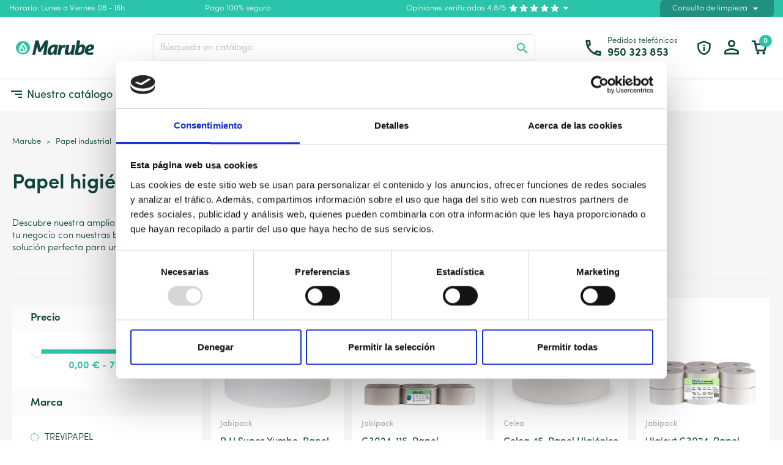

--- FILE ---
content_type: text/html; charset=utf-8
request_url: https://marube.es/papel-higienico-industrial/
body_size: 31203
content:
<!doctype html>
<html lang="es">

  <head>
    
      
  <meta charset="utf-8">


  <meta http-equiv="x-ua-compatible" content="ie=edge">



  <title>Papel higiénico industrial, calidad para tu negocio</title>
  <meta name="description" content="Optimiza la limpieza en tu negocio con nuestro papel higiénico industrial de alto rendimiento. La clave de un entorno impecable.">
  
      <link rel="canonical" href="https://marube.es/papel-higienico-industrial/">
  
  
        



  <meta name="viewport" content="width=device-width, initial-scale=1, maximum-scale=1">



  <link rel="icon" type="image/vnd.microsoft.icon" href="https://marube.es/img/favicon.ico?1685448056">
  <link rel="shortcut icon" type="image/x-icon" href="https://marube.es/img/favicon.ico?1685448056">



  
  <link rel="stylesheet" href="https://marube.es/themes/classicblinders/assets/css/theme.css" type="text/css" media="all">


  <link rel="stylesheet" href="https://marube.es/themes/classicblinders/assets/css/splide/splide.min.css" type="text/css" media="all">


  <link rel="stylesheet" href="https://marube.es/themes/classicblinders/assets/css/splide/themes/splide-default.min.css" type="text/css" media="all">


  <link rel="stylesheet" href="https://marube.es/themes/marube/assets/css/icon-marube.css" type="text/css" media="all">


  <link rel="stylesheet" href="https://marube.es/modules/blockreassurance/views/dist/front.css" type="text/css" media="all">


  <link rel="stylesheet" href="https://marube.es/modules/paypal/views/css/paypal_fo.css" type="text/css" media="all">


  <link rel="stylesheet" href="https://marube.es/modules/paytpv/views/css/payment.css" type="text/css" media="all">


  <link rel="stylesheet" href="https://marube.es/modules/paytpv/views/css/fullscreen.css" type="text/css" media="all">


  <link rel="stylesheet" href="https://marube.es/modules/dbbrandslider//views/css/dbbrandslider.css" type="text/css" media="all">


  <link rel="stylesheet" href="https://marube.es/modules/dbcategories//views/css/dbcategories.css" type="text/css" media="all">


  <link rel="stylesheet" href="https://marube.es/modules/dbcategorydesc//views/css/dbcategorydesc.css" type="text/css" media="all">


  <link rel="stylesheet" href="https://marube.es/modules/dbfeaturesimg//views/css/dbfeaturesimg.css" type="text/css" media="all">


  <link rel="stylesheet" href="https://marube.es/modules/dbproductcomments//views/css/dbproductcomments.css" type="text/css" media="all">


  <link rel="stylesheet" href="https://marube.es/modules/dbadvice//views/css/dbadvice.css" type="text/css" media="all">


  <link rel="stylesheet" href="https://marube.es/modules/dblogin//views/css/dblogin.css" type="text/css" media="all">


  <link rel="stylesheet" href="https://marube.es/modules/dbmenu//views/css/dbmenu.css" type="text/css" media="all">


  <link rel="stylesheet" href="https://marube.es/modules/dbprofessional//views/css/dbprofessional.css" type="text/css" media="all">


  <link rel="stylesheet" href="https://marube.es/modules/dbcontactinfo//views/css/dbcontactinfo.css" type="text/css" media="all">


  <link rel="stylesheet" href="https://marube.es/modules/ets_sociallogin/views/css/fix17.css" type="text/css" media="all">


  <link rel="stylesheet" href="https://marube.es/modules/ets_sociallogin/views/css/front.css" type="text/css" media="all">


  <link rel="stylesheet" href="https://marube.es/modules/ets_sociallogin/views/css/common.css" type="text/css" media="all">


  <link rel="stylesheet" href="https://marube.es/modules/dbjointpurchase/views/css/dbjointpurchase.css" type="text/css" media="all">


  <link rel="stylesheet" href="https://marube.es/modules/dbsearchbar//views/css/dbsearchbar.css" type="text/css" media="all">


  <link rel="stylesheet" href="https://marube.es/modules/dbfile//views/css/front.css" type="text/css" media="all">


  <link rel="stylesheet" href="https://marube.es/modules/dbcategorytree//views/css/dbcategorytree.css" type="text/css" media="all">


  <link rel="stylesheet" href="https://marube.es/modules/dbsubbrands//views/css/dbsubbrands.css" type="text/css" media="all">


  <link rel="stylesheet" href="https://marube.es/modules/dbtopdiscount//views/css/dbtopdiscount.css" type="text/css" media="all">


  <link rel="stylesheet" href="https://marube.es/modules/dbbestseller//views/css/dbbestseller.css" type="text/css" media="all">


  <link rel="stylesheet" href="https://marube.es/modules/dbnewproducts//views/css/dbnewproducts.css" type="text/css" media="all">


  <link rel="stylesheet" href="https://marube.es/modules/dbfaqs//views/css/dbfaqs.css" type="text/css" media="all">


  <link rel="stylesheet" href="https://marube.es/modules/dbaboutus//views/css/dbaboutus.css" type="text/css" media="all">


  <link rel="stylesheet" href="https://marube.es/modules/dbproductinfo//views/css/dbproductinfo.css" type="text/css" media="all">


  <link rel="stylesheet" href="https://marube.es/modules/dbyoutube//views/css/dbyoutube.css" type="text/css" media="all">


  <link rel="stylesheet" href="https://marube.es/modules/dbfreeshipping//views/css/dbfreeshipping.css" type="text/css" media="all">


  <link rel="stylesheet" href="https://marube.es/modules/dbbaners//views/css/dbbanners.css" type="text/css" media="all">


  <link rel="stylesheet" href="https://marube.es/js/jquery/ui/themes/base/minified/jquery-ui.min.css" type="text/css" media="all">


  <link rel="stylesheet" href="https://marube.es/js/jquery/ui/themes/base/minified/jquery.ui.theme.min.css" type="text/css" media="all">


  <link rel="stylesheet" href="https://marube.es/js/jquery/plugins/fancybox/jquery.fancybox.css" type="text/css" media="all">


  <link rel="stylesheet" href="https://marube.es/js/jquery/ui/themes/base/jquery.ui.core.css" type="text/css" media="all">


  <link rel="stylesheet" href="https://marube.es/modules/pm_advancedsearch4/views/css/pm_advancedsearch4-17.css" type="text/css" media="all">


  <link rel="stylesheet" href="https://marube.es/modules/pm_advancedsearch4/views/css/pm_advancedsearch4_dynamic.css" type="text/css" media="all">


  <link rel="stylesheet" href="https://marube.es/modules/pm_advancedsearch4/views/css/selectize/selectize.css" type="text/css" media="all">


  <link rel="stylesheet" href="https://marube.es/themes/marube/assets/css/custom.css" type="text/css" media="all">





  

  <script type="text/javascript">
        var ASPath = "\/modules\/pm_advancedsearch4\/";
        var ASSearchUrl = "https:\/\/marube.es\/module\/pm_advancedsearch4\/advancedsearch4";
        var as4_orderBySalesAsc = "Ventas: primero las menores";
        var as4_orderBySalesDesc = "Ventas: primero las mayores";
        var dbfreeshipping_ajax = "https:\/\/marube.es\/module\/dbfreeshipping\/ajax";
        var dbjointpurchase_ajax = "https:\/\/marube.es\/module\/dbjointpurchase\/ajax";
        var dblogin_ajax = "https:\/\/marube.es\/module\/dblogin\/ajax";
        var dbproductcomments_ajax = "https:\/\/marube.es\/module\/dbproductcomments\/ajax";
        var dbprofessional_ajax = "https:\/\/marube.es\/module\/dbprofessional\/ajax";
        var lggoogleanalytics_link = "https:\/\/marube.es\/module\/lggoogleanalytics\/gtag?token=6865fa00266986656c2f63729e79c665";
        var lggoogleanalytics_token = "6865fa00266986656c2f63729e79c665";
        var prestashop = {"cart":{"products":[],"totals":{"total":{"type":"total","label":"Total","amount":0,"value":"0,00\u00a0\u20ac"},"total_including_tax":{"type":"total","label":"Total (impuestos incl.)","amount":0,"value":"0,00\u00a0\u20ac"},"total_excluding_tax":{"type":"total","label":"Total (impuestos excl.)","amount":0,"value":"0,00\u00a0\u20ac"}},"subtotals":{"products":{"type":"products","label":"Subtotal","amount":0,"value":"0,00\u00a0\u20ac"},"discounts":null,"shipping":{"type":"shipping","label":"Transporte","amount":0,"value":""},"tax":{"type":"tax","label":"I.V.A","amount":0,"value":"0,00\u00a0\u20ac"}},"products_count":0,"summary_string":"0 art\u00edculos","vouchers":{"allowed":1,"added":[]},"discounts":[],"minimalPurchase":0,"minimalPurchaseRequired":""},"currency":{"name":"Euro","iso_code":"EUR","iso_code_num":"978","sign":"\u20ac"},"customer":{"lastname":null,"firstname":null,"email":null,"birthday":null,"newsletter":null,"newsletter_date_add":null,"optin":null,"website":null,"company":null,"siret":null,"ape":null,"is_logged":false,"gender":{"type":null,"name":null},"addresses":[]},"language":{"name":"Espa\u00f1ol (Spanish)","iso_code":"es","locale":"es-ES","language_code":"es","is_rtl":"0","date_format_lite":"d\/m\/Y","date_format_full":"d\/m\/Y H:i:s","id":1},"page":{"title":"","canonical":"https:\/\/marube.es\/papel-higienico-industrial\/","meta":{"title":"Papel higi\u00e9nico industrial, calidad para tu negocio","description":"Optimiza la limpieza en tu negocio con nuestro papel higi\u00e9nico industrial de alto rendimiento. La clave de un entorno impecable.","keywords":"","robots":"index"},"page_name":"category","body_classes":{"lang-es":true,"lang-rtl":false,"country-ES":true,"currency-EUR":true,"layout-left-column":true,"page-category":true,"tax-display-enabled":true,"category-id-134":true,"category-Papel higi\u00e9nico industrial":true,"category-id-parent-126":true,"category-depth-level-3":true},"admin_notifications":[]},"shop":{"name":"Marube","logo":"https:\/\/marube.es\/img\/prestashop-logo-1623847428.jpg","stores_icon":"https:\/\/marube.es\/img\/logo_stores.png","favicon":"https:\/\/marube.es\/img\/favicon.ico"},"urls":{"base_url":"https:\/\/marube.es\/","current_url":"https:\/\/marube.es\/papel-higienico-industrial\/","shop_domain_url":"https:\/\/marube.es","img_ps_url":"https:\/\/marube.es\/img\/","img_cat_url":"https:\/\/marube.es\/img\/c\/","img_lang_url":"https:\/\/marube.es\/img\/l\/","img_prod_url":"https:\/\/marube.es\/img\/p\/","img_manu_url":"https:\/\/marube.es\/img\/m\/","img_sup_url":"https:\/\/marube.es\/img\/su\/","img_ship_url":"https:\/\/marube.es\/img\/s\/","img_store_url":"https:\/\/marube.es\/img\/st\/","img_col_url":"https:\/\/marube.es\/img\/co\/","img_url":"https:\/\/marube.es\/themes\/marube\/assets\/img\/","css_url":"https:\/\/marube.es\/themes\/marube\/assets\/css\/","js_url":"https:\/\/marube.es\/themes\/marube\/assets\/js\/","pic_url":"https:\/\/marube.es\/upload\/","pages":{"address":"https:\/\/marube.es\/direccion","addresses":"https:\/\/marube.es\/direcciones","authentication":"https:\/\/marube.es\/login","cart":"https:\/\/marube.es\/carrito","category":"https:\/\/marube.es\/index.php?controller=category","cms":"https:\/\/marube.es\/index.php?controller=cms","contact":"https:\/\/marube.es\/contactenos","discount":"https:\/\/marube.es\/descuento","guest_tracking":"https:\/\/marube.es\/seguimiento-pedido-invitado","history":"https:\/\/marube.es\/historial-compra","identity":"https:\/\/marube.es\/datos-personales","index":"https:\/\/marube.es\/","my_account":"https:\/\/marube.es\/mi-cuenta","order_confirmation":"https:\/\/marube.es\/confirmacion-pedido","order_detail":"https:\/\/marube.es\/index.php?controller=order-detail","order_follow":"https:\/\/marube.es\/seguimiento-pedido","order":"https:\/\/marube.es\/pedido","order_return":"https:\/\/marube.es\/index.php?controller=order-return","order_slip":"https:\/\/marube.es\/facturas-abono","pagenotfound":"https:\/\/marube.es\/pagina-no-encontrada","password":"https:\/\/marube.es\/recuperar-contrase\u00f1a","pdf_invoice":"https:\/\/marube.es\/index.php?controller=pdf-invoice","pdf_order_return":"https:\/\/marube.es\/index.php?controller=pdf-order-return","pdf_order_slip":"https:\/\/marube.es\/index.php?controller=pdf-order-slip","prices_drop":"https:\/\/marube.es\/promociones","product":"https:\/\/marube.es\/index.php?controller=product","search":"https:\/\/marube.es\/busqueda","sitemap":"https:\/\/marube.es\/mapa del sitio","stores":"https:\/\/marube.es\/tiendas","supplier":"https:\/\/marube.es\/proveedor","register":"https:\/\/marube.es\/login?create_account=1","order_login":"https:\/\/marube.es\/pedido?login=1"},"alternative_langs":[],"theme_assets":"\/themes\/marube\/assets\/","actions":{"logout":"https:\/\/marube.es\/?mylogout="},"no_picture_image":{"bySize":{"minismall":{"url":"https:\/\/marube.es\/img\/p\/es-default-minismall.jpg","width":76,"height":76},"small_default":{"url":"https:\/\/marube.es\/img\/p\/es-default-small_default.jpg","width":98,"height":98},"cart_default":{"url":"https:\/\/marube.es\/img\/p\/es-default-cart_default.jpg","width":125,"height":125},"accesories":{"url":"https:\/\/marube.es\/img\/p\/es-default-accesories.jpg","width":144,"height":144},"productmini":{"url":"https:\/\/marube.es\/img\/p\/es-default-productmini.jpg","width":186,"height":186},"home_default":{"url":"https:\/\/marube.es\/img\/p\/es-default-home_default.jpg","width":222,"height":222},"medium_default":{"url":"https:\/\/marube.es\/img\/p\/es-default-medium_default.jpg","width":393,"height":393},"large_default":{"url":"https:\/\/marube.es\/img\/p\/es-default-large_default.jpg","width":800,"height":800}},"small":{"url":"https:\/\/marube.es\/img\/p\/es-default-minismall.jpg","width":76,"height":76},"medium":{"url":"https:\/\/marube.es\/img\/p\/es-default-productmini.jpg","width":186,"height":186},"large":{"url":"https:\/\/marube.es\/img\/p\/es-default-large_default.jpg","width":800,"height":800},"legend":""}},"configuration":{"display_taxes_label":true,"display_prices_tax_incl":true,"is_catalog":false,"show_prices":true,"opt_in":{"partner":false},"quantity_discount":{"type":"discount","label":"Descuento unitario"},"voucher_enabled":1,"return_enabled":1},"field_required":[],"breadcrumb":{"links":[{"title":"Marube","url":"https:\/\/marube.es\/"},{"title":"Papel industrial","url":"https:\/\/marube.es\/papel-industrial\/"},{"title":"Papel higi\u00e9nico industrial","url":"https:\/\/marube.es\/papel-higienico-industrial\/"}],"count":3},"link":{"protocol_link":"https:\/\/","protocol_content":"https:\/\/"},"time":1768796004,"static_token":"f8c2d66437c301ddaded385f82281f5d","token":"851b7468d9f96d3121d7c6be1c5f6951","debug":false};
        var psemailsubscription_subscription = "https:\/\/marube.es\/module\/ps_emailsubscription\/subscription";
        var psr_icon_color = "#2FB5D2";
      </script>



  <!-- emarketing start -->



<!-- emarketing end --><style>
            :root {
                --dbmenu_color: #0E453C;
                --dbmenu_color_hover: #29c4a9;
            }
        </style>
<!--Module: ets_socicallogin -->
<script type="text/javascript">
    var ets_solo_callbackUrl = 'https://marube.es/module/ets_sociallogin/oauth';
</script>
<!--/Module: ets_socicallogin--><style>
            :root {
                --dbjoint_color: #29c4a9;
            }
        </style>
<!-- start DataLayer // IKAUE version -->

<script>
    window.dataLayer = window.dataLayer || [];
    window.dataLayer.push({
        
        'event': 'gtm.dataLayer',
        'device_type': 'DESKTOP',
        'server_ua': 'Mozilla/5.0 (Macintosh; Intel Mac OS X 10_15_7) AppleWebKit/537.36 (KHTML, like Gecko) Chrome/131.0.0.0 Safari/537.36; ClaudeBot/1.0; +claudebot@anthropic.com)',
        'page_template': 'Catalog',
        'page_type': 'category',
                
    });
    
            
</script>


    

<!-- Google Tag Manager -->
<script>(function(w,d,s,l,i){w[l]=w[l]||[];w[l].push({'gtm.start':
    new Date().getTime(),event:'gtm.js'});var f=d.getElementsByTagName(s)[0],
            j=d.createElement(s),dl=l!='dataLayer'?'&l='+l:'';j.async=true;j.src=
            'https://www.googletagmanager.com/gtm.js?id='+i+dl;f.parentNode.insertBefore(j,f);
            })(window,document,'script','dataLayer','GTM-NPRX832');</script>
<!-- End Google Tag Manager -->

<!-- Global site tag (gtag.js) - Google Analytics -->
<script type="text/javascript" async src="https://www.googletagmanager.com/gtag/js?id=G-GEP3JD3S31"></script>
<script type="text/javascript">
  window.dataLayer = window.dataLayer || [];
  function gtag(){dataLayer.push(arguments);}
  gtag('js', new Date());
  gtag('config', 'G-GEP3JD3S31'/*, {
    send_page_view: false
  }*/);
</script>
<script type="text/javascript">
  gtag('event', 'view_item_list', {
    items: [
        {
        item_id: '6404',
        item_name: 'R.H Super Yumbo, Papel Higiénico Industrial, 2 Capas, 843 Servicios',
        discount: 0,
        index: 1,
        item_list_name: 'Papel higiénico industrial',
        item_list_id: 'category_list',
        affiliation: 'Marube',
        item_brand: 'Jabipack',
        item_category: 'Papel higiénico industrial',
        item_variant: '',
        price: 45.28,
        currency: 'EUR',
        quantity: 1
    },        {
        item_id: '6405',
        item_name: 'G3024-116, Papel Higiénico Industrial de Extracción Central, 2 Capas, 535 Servicios',
        discount: 0,
        index: 2,
        item_list_name: 'Papel higiénico industrial',
        item_list_id: 'category_list',
        affiliation: 'Marube',
        item_brand: 'Jabipack',
        item_category: 'Papel higiénico industrial',
        item_variant: '',
        price: 18.65,
        currency: 'EUR',
        quantity: 43
    },        {
        item_id: '6483',
        item_name: 'Celea 45, Papel Higiénico Industrial, 2 Capas, 290 Servicios',
        discount: 0,
        index: 3,
        item_list_name: 'Papel higiénico industrial',
        item_list_id: 'category_list',
        affiliation: 'Marube',
        item_brand: 'Celea',
        item_category: 'Papel higiénico industrial',
        item_variant: '',
        price: 21.24,
        currency: 'EUR',
        quantity: 319
    },        {
        item_id: '10809',
        item_name: 'Higicut G3024, Papel Higiénico Industrial de Extracción Central, 2 Capas, 900 Servicios',
        discount: 0,
        index: 4,
        item_list_name: 'Papel higiénico industrial',
        item_list_id: 'category_list',
        affiliation: 'Marube',
        item_brand: 'Jabipack',
        item_category: 'Papel higiénico industrial',
        item_variant: '',
        price: 50.15,
        currency: 'EUR',
        quantity: 12
    },        {
        item_id: '26366',
        item_name: 'Econatural L-One Mini 180, Papel Higiénico en Rollo, 2 Capas, 900 Servicios',
        discount: 0,
        index: 5,
        item_list_name: 'Papel higiénico industrial',
        item_list_id: 'category_list',
        affiliation: 'Marube',
        item_brand: 'Lucart',
        item_category: 'Papel higiénico industrial',
        item_variant: '',
        price: 60.2,
        currency: 'EUR',
        quantity: 97
    },        {
        item_id: '6480',
        item_name: 'Celea 150, Papel Higiénico Doméstico, 2 Capas, 150 servicios',
        discount: 0,
        index: 6,
        item_list_name: 'Papel higiénico industrial',
        item_list_id: 'category_list',
        affiliation: 'Marube',
        item_brand: 'Lucart',
        item_category: 'Papel higiénico industrial',
        item_variant: '',
        price: 29.34,
        currency: 'EUR',
        quantity: 119
    },        {
        item_id: '23208',
        item_name: 'Celea 0417, Papel Higiénico Doméstico en Rollo, 2 Capas, 300 Servicios',
        discount: 0,
        index: 8,
        item_list_name: 'Papel higiénico industrial',
        item_list_id: 'category_list',
        affiliation: 'Marube',
        item_brand: 'Celea',
        item_category: 'Papel higiénico industrial',
        item_variant: '',
        price: 46.51,
        currency: 'EUR',
        quantity: 79
    },        {
        item_id: '27628',
        item_name: 'Econatural 900 Id, Papel Higiénico en Rollo, 2 Capas, 900 Servicios',
        discount: 0,
        index: 7,
        item_list_name: 'Papel ecológico',
        item_list_id: 'category_list',
        affiliation: 'Marube',
        item_brand: 'Lucart',
        item_category: 'Papel ecológico',
        item_variant: '',
        price: 60.44,
        currency: 'EUR',
        quantity: 47
    },        {
        item_id: '27699',
        item_name: 'G30204-1136, Papel Higiénico Industrial Mini de Extracción Central, 2 Capas, 320 Servicios',
        discount: 0,
        index: 10,
        item_list_name: 'Papel higiénico industrial',
        item_list_id: 'category_list',
        affiliation: 'Marube',
        item_brand: 'Jabipack',
        item_category: 'Papel higiénico industrial',
        item_variant: '',
        price: 11.5,
        currency: 'EUR',
        quantity: 17
    },        {
        item_id: '27729',
        item_name: 'Doméstico Celea, Papel Higiénico en Rollo, 2 Capas, 480 Servicios',
        discount: 0,
        index: 11,
        item_list_name: 'Papel higiénico industrial',
        item_list_id: 'category_list',
        affiliation: 'Marube',
        item_brand: 'Lucart',
        item_category: 'Papel higiénico industrial',
        item_variant: '',
        price: 31.76,
        currency: 'EUR',
        quantity: 35
    },        {
        item_id: '27749',
        item_name: 'Papel Higiénico Engarzado 210 V, 2 Capas',
        discount: 0,
        index: 12,
        item_list_name: 'Papel higiénico industrial',
        item_list_id: 'category_list',
        affiliation: 'Marube',
        item_brand: 'Lucart',
        item_category: 'Papel higiénico industrial',
        item_variant: '',
        price: 40.96,
        currency: 'EUR',
        quantity: 14
    },        {
        item_id: '27826',
        item_name: 'Higiénico Industrial Pasta Gold Ecolabel, 2 Capas, 300 Servicios',
        discount: 0,
        index: 64,
        item_list_name: 'Papel industrial',
        item_list_id: 'category_list',
        affiliation: 'Marube',
        item_brand: 'TREVIPAPEL',
        item_category: 'Papel industrial',
        item_variant: '',
        price: 19.06,
        currency: 'EUR',
        quantity: 270
    },        {
        item_id: '27825',
        item_name: 'Papel Higiénico XXL Doméstico de Pasta, 2 Capas, 321 Servicios',
        discount: 0,
        index: 65,
        item_list_name: 'Papel industrial',
        item_list_id: 'category_list',
        affiliation: 'Marube',
        item_brand: 'TREVIPAPEL',
        item_category: 'Papel industrial',
        item_variant: '',
        price: 37.93,
        currency: 'EUR',
        quantity: 83
    },        {
        item_id: '27824',
        item_name: 'Papel Higiénico Doméstico 2L+ Pasta, 2 Capas, 165 Servicios',
        discount: 0,
        index: 66,
        item_list_name: 'Papel industrial',
        item_list_id: 'category_list',
        affiliation: 'Marube',
        item_brand: 'TREVIPAPEL',
        item_category: 'Papel industrial',
        item_variant: '',
        price: 26.02,
        currency: 'EUR',
        quantity: 86
    },        {
        item_id: '28033',
        item_name: 'Higiénico Strong 50, 450 Servicios',
        discount: 0,
        index: 61,
        item_list_name: 'Productos de higiene personal',
        item_list_id: 'category_list',
        affiliation: 'Marube',
        item_brand: 'Lucart',
        item_category: 'Productos de higiene personal',
        item_variant: '',
        price: 28.44,
        currency: 'EUR',
        quantity: 53
    }        ],
    item_list_name: 'Papel higiénico industrial',
    item_list_id: 'Papel higiénico industrial'
  });
</script>
<script type="application/ld+json">{
    "@context": "https://schema.org",
    "@type": "FAQPage",
    "mainEntity": [
        
            {"@type": "Question",
                        "name": "¿Cuáles son los beneficios clave del papel higiénico industrial?",
                        "acceptedAnswer": {
                            "@type": "Answer",
                            "text": "El papel higiénico industrial ofrece beneficios clave como mayor resistencia, durabilidad y capacidad de absorción, lo que lo hace ideal para entornos comerciales y de alto tráfico."
                        }
                    },{"@type": "Question",
                        "name": "¿Por qué debería considerar papel industrial para baño ecológico?",
                        "acceptedAnswer": {
                            "@type": "Answer",
                            "text": "El papel industrial para baño ecológico es una opción respetuosa con el medio ambiente que reduce el impacto ambiental sin comprometer la calidad y la higiene."
                        }
                    },{"@type": "Question",
                        "name": "¿Qué variedades de rollos de papel higiénico industrial puedo encontrar?",
                        "acceptedAnswer": {
                            "@type": "Answer",
                            "text": "Nuestra tienda ofrece una amplia gama de variedades de rollos de papel higiénico industrial, que incluyen opciones ecológicas, engarzadas interplegadas y más, adaptadas a tus necesidades específicas."
                        }
                    }
        
    ]}
</script>
<script type="application/ld+json">{"@context":"https:\/\/schema.org","@type":"Organization","url":"https:\/\/marube.es\/","name":"Marube","alternateName":"Productos de limpieza Marube","logo":"http:\/\/marube.es\/img\/logo.svg","numberOfEmployees":"23","description":"Marube es una tienda online de productos de limpieza que re\u00fane un poco m\u00e1s de 30 a\u00f1os de experiencia en la distribuci\u00f3n y venta de productos de limpieza por cat\u00e1logo.","sameAs":["https:\/\/www.facebook.com\/Marube.es\/","https:\/\/twitter.com\/marubehogar"],"employees":[{"@type":"Person","givenName":"Manolo G.","worksFor":"Marube","URL":"https:\/\/marube.es\/quienes-somos\/manolo-g.html","description":"Especializado en art\u00edculos para el sector industrial; Agroalimentario, transporte y f\u00e1bricas en general.","jobTitle":"Agente de ventas"},{"@type":"Person","givenName":"Marcelo Sanchez","worksFor":"Marube","URL":"https:\/\/marube.es\/quienes-somos\/marcelo-sanchez.html","description":"Atento al sector de la educaci\u00f3n, administraciones p\u00fablicas y a las necesidades de las pymes en general.","jobTitle":"Agente de ventas"},{"@type":"Person","givenName":"Jose L. D\u00edaz","worksFor":"Marube","URL":"https:\/\/marube.es\/quienes-somos\/jose-l-diaz.html","description":"Especializado en Hosteleria y el sector sanitario. Hospitales, cl\u00ednicas, Productos de cocina y lanvanderia","jobTitle":"Agente de ventas"},{"@type":"Person","givenName":"Mar\u00eda Dolores M. P.","worksFor":"Marube","URL":"https:\/\/marube.es\/quienes-somos\/maria-dolores-m-p.html","description":"Responsable en la gesti\u00f3n de pedidos y atenci\u00f3n al cliente.","jobTitle":"At. Clientes"},{"@type":"Person","givenName":"Javier B.","worksFor":"Marube","URL":"https:\/\/marube.es\/quienes-somos\/javier-b.html","description":"Si tienes sugerencias o dudas sobre el manipulado, empaquetado o env\u00edo de tus productos.","jobTitle":"Dir. Log\u00edstica"},{"@type":"Person","givenName":"Rosa Gea","worksFor":"Marube","URL":"https:\/\/marube.es\/quienes-somos\/rosa-gea.html","description":"Para consultas relacionadas con facturas, error en el pago, tarjetas vinculadas y abonos pendientes.","jobTitle":"Contabilidad"}]}</script><script type="application/ld+json">{"@context":"https:\/\/schema.org","@type":"BreadcrumbList","itemListElement":[{"@type":"ListItem","position":1,"name":"Marube","item":"https:\/\/marube.es\/"},{"@type":"ListItem","position":2,"name":"Papel industrial","item":"https:\/\/marube.es\/papel-industrial\/"},{"@type":"ListItem","position":3,"name":"Papel higi\u00e9nico industrial","item":"https:\/\/marube.es\/papel-higienico-industrial\/"}]}</script>



    
  </head>

  <body id="category" class="lang-es country-es currency-eur layout-left-column page-category tax-display-enabled category-id-134 category-papel-higienico-industrial category-id-parent-126 category-depth-level-3">

    
          
    <!-- Google Tag Manager (noscript) -->
    <noscript>
        <iframe src="https://www.googletagmanager.com/ns.html?id=GTM-NPRX832"
                      height="0" width="0" style="display:none;visibility:hidden">

        </iframe>
    </noscript>
    <!-- End Google Tag Manager (noscript) -->
    

    

    <main>
      
              

      <header id="header">
        
          
    <div class="header-banner">
        
    </div>



    <nav class="header-nav">
        <div class="desktop">
            <div class="row">
                <div>
                    <div class="col-xl-3 col-lg-6 col-md-6 col-xs-12 hidden-sm-down">
                        <div class="dbcontactinfo_nav">
    <span>Horario: Lunes a Viernes 08 - 16h</span>
</div>
                    </div>
                    <div class="col-lg-6 col-md-6 col-xs-12 hidden-lg-down">
                        <div class="dbcontactinfo_navcenter">
    <span>Pago 100% seguro</span>
</div><div class="dbproductcomments_nav">
            <div class="open_productcomment">
            <span>Opiniones verificadas 4.8/5</span>
            <div class="comments_stars">
                <i class="icon icon-star-stroke"></i>
                <i class="icon icon-star-stroke"></i>
                <i class="icon icon-star-stroke"></i>
                <i class="icon icon-star-stroke"></i>
                <i class="icon icon-star-stroke"></i>
            </div>
            <i class="material-icons">arrow_drop_down</i>
        </div>

        <div class="block_productcomments">
            <div class="comments_footer">
                <div class="comments_data">
                    <span class="title">
                        Verificadas por
                        <img src="https://marube.es/themes/marube/assets/img/opiniones_google_green.png" class="img_stars" width="98" height="30" loading="lazy">
                    </span>
                    <div class="comments_stars">
                        <span class="comments_total">4.8/5</span>
                        <i class="icon icon-star-stroke"></i>
                        <i class="icon icon-star-stroke"></i>
                        <i class="icon icon-star-stroke"></i>
                        <i class="icon icon-star-stroke"></i>
                        <i class="icon icon-star-stroke"></i>
                    </div>
                    <span class="resume_stars">
                        Decenas de opiniones.
                    </span>
                    <span class="view_opinions datatext" datatext="aHR0cHM6Ly93d3cuZ29vZ2xlLmNvbS9zZWFyY2g/[base64]" datatarget="blank">Ver opiniones</span>
                </div>
            </div>
        </div>
    </div>

                    </div>
                    <div class="col-xl-3 col-lg-6 col-md-6 right-nav nav_in_mobile hidden-lg-down">
                        <div class="dbadvice_nav">
    <span class="open_contact">
        Consulta de limpieza
        <i class="material-icons">arrow_drop_down</i>
    </span>
    <div class="block_dbadvice">
        <div class="block_header">
            <p class="title">Expertos en limpieza</p>
            <p class="subtitle">
                <span class="icon">
                    <i class="icon-award"></i>
                </span>
                <span>Soluciones para todo tipo de suciedad en cualquier superficie.</span>
            </p>
        </div>
        <div class="block_body">
            <div class="authors_img">
                                    <img src="/modules/dbaboutus/views/img/author/4.jpg" alt="María Dolores M. P." class="img_dbadvice" height="100" width="100" loading="lazy">
                                    <img src="/modules/dbaboutus/views/img/author/5.jpg" alt="Javier B." class="img_dbadvice" height="100" width="100" loading="lazy">
                                    <img src="/modules/dbaboutus/views/img/author/1.jpg" alt="Manolo G." class="img_dbadvice" height="100" width="100" loading="lazy">
                            </div>
            <a class="btn btn-primary" href="https://marube.es/asesoramiento/" alt="Asesoramiento cannábico">Consulta a un experto</a>
            <p class="legal_text">* Para poder acceder a nuestras consultas con expertos en limpieza, tendrás que estar registrado en nuestra tienda.</p>
        </div>

    </div>
</div><p class="dbfreeshipping">Envios gratis a partir de 60€</p>
                    </div>
                </div>
                                <div class="hidden-md-up text-sm-center mobile mobile_top">
                    <div class="top-logo" id="_mobile_logo"></div>
                    <div class="dbcontactinfo_top" id="_mobile_contact_info">
                        <span class="link_contact datatext" datatext="aHR0cHM6Ly9tYXJ1YmUuZXMvY29udGFjdGVub3M=">
                          <i class="icon icon-shield-info"></i>
                        </span>
                    </div>
                    <div id="_mobile_user_info"></div>
                    <div id="_mobile_cart"></div>
                    <div class="clearfix"></div>
                </div>
            </div>
        </div>
    </nav>



    <div class="header-top">
            <div class="header__flex">
                <div class="displayLogo hidden-sm-down" id="_desktop_logo">

                                            <a href="https://marube.es/">
                            <img class="logo img-responsive" src="/img/logo.svg" alt="productos de limpieza" loading="lazy" height="34" width="128">
                        </a>
                    
                </div>
                <div class="displayTopCenter">
                    <div class="hidden-md-up text-sm-center mobile">
                        <div id="mobile__menu" data-toggle="modal" data-target="#dbmenu_burger">
                            <i class="icon icon-menu-normal"></i>
                        </div>
                    </div>
                    <div id="search_widget" class="search-widget" data-search-controller-url="//marube.es/busqueda">
	<form method="get" action="//marube.es/busqueda">
		<input type="hidden" name="controller" value="search">
		<input type="text" name="s" value="" placeholder="Búsqueda en catálogo" aria-label="Buscar" class="dbsearchbar-input">
		<button type="submit">
			<i class="material-icons search">&#xE8B6;</i>
			<span class="hidden-xl-down">Buscar</span>
		</button>
	</form>

	<div id="content_search">
		<div class="header_searchbar">
			<p class="searchbar_items">Resultados: <span class="items_show"></span> de <span class="total_items"></span> producto(s) - <strong class="link_allresult"></strong></p>
			<button type="button" class="close"><span aria-hidden="true">×</span></button>
		</div>
		<div class="result_searchbar"></div>
		<div class="allresult_searchbar"></div>
	</div>
</div>
                    <div class="clearfix"></div>
                </div>
                <div class="position-static displayTop">
                    <div class="dbcontactinfo_phone hidden-sm-down">
    <span class="phone_topheader">
        <i class="icon icon-phone"></i>
        <span class="phone_content">
            <span class="title">Pedidos telefónicos</span>
            <span class="phone">950 323 853</span>
        </span>
    </span>
</div>
<div class="dbcontactinfo_top hidden-sm-down">
        <span class="link_contact datatext" datatext="aHR0cHM6Ly9tYXJ1YmUuZXMvY29udGFjdGVub3M=">
            <i class="icon icon-shield-info"></i>
            </span>
    </div><div id="_desktop_user_info">
  <div class="user-info">
          <span
        datatext="aHR0cHM6Ly9tYXJ1YmUuZXMvbWktY3VlbnRh"
        class="datatext"
      >
          <i class="icon icon-user"></i>
      </span>
      </div>
</div>


<div id="_desktop_cart">
  <div class="blockcart cart-preview inactive" data-refresh-url="//marube.es/module/ps_shoppingcart/ajax">
    <div class="header">
              <i class="icon icon-cart"></i>
        <span class="cart-products-count">0</span>
          </div>
  </div>
</div>

                    <div class="clearfix"></div>
                </div>
            </div>
                </div>
    <div class="dbmenu">

            <nav class="container dbmenu_navigation hidden-sm-down">
            <div class="element_nav">
            <span class="open_dbmenu" data-toggle="modal" data-target="#dbmenu_burger">
                <svg width="24" height="16" viewBox="0 0 24 16" fill="none" xmlns="http://www.w3.org/2000/svg"><path d="M24 16H16V13.3333H24V16ZM24 0V2.66667H0V0H24ZM24 9.33333H8V6.66667H24V9.33333Z" fill="#0E453C"/></svg>
                Nuestro catálogo
            </span>
            </div>
                            <div class="element_nav additional">
                                            <span datatext="L2Jsb2cv" class="datatext">Blog</span>
                                    </div>
            
            <div class="element_nav featured">
                                
            </div>

        </nav>
    
    <div class="modal fade left" id="dbmenu_burger" tabindex="-1" role="dialog" aria-labelledby="dbmenu_burger_Label" aria-hidden="true">
        <div class="modal-dialog" role="document">
            <div class="modal-content">
                                <div class="modal-body">

                                                                                            <div class="subitems subitems_1">
                                <p class="dbmenu_back" data-subitem="subitems_1">
                                    <i class="material-icons">chevron_left</i>
                                    Menú principal
                                </p>
                                <a class="item_viewall" href="https://marube.es/productos-quimicos/">
                                    <span>Químicos</span>
                                    <span class="small">ver todos los Químicos <i class="material-icons">chevron_right</i></span>
                                </a>
                                                                                                            <a class="subitem" href="https://marube.es/ambientadores-profesionales/">
                                            Ambientadores 
                                        </a>
                                                                                                                                                                                    <span class="subitem datatext" datatext="Iw==">
                                            Limpieza de superficies
                                        </span>
                                                                                                                <div class="susubitems">
                                                                                                                                                                                                        <a class="susubitem" href="https://marube.es/desengrasantes/">
                                                            Desengrasantes
                                                        </a>
                                                                                                                                                                                                                                                                                                            <a class="susubitem" href="https://marube.es/desincrustante/">
                                                            Desincrustante
                                                        </a>
                                                                                                                                                                                                                                                                                                            <a class="susubitem" href="https://marube.es/desinfectantes-industriales/">
                                                            Desinfectantes industriales
                                                        </a>
                                                                                                                                                                                                                                                                                                            <a class="susubitem" href="https://marube.es/limpiamuebles/">
                                                            Limpiamuebles
                                                        </a>
                                                                                                                                                                                                                                                                                                            <a class="susubitem" href="https://marube.es/neutralizador-de-olores/">
                                                            Neutralizador de olores
                                                        </a>
                                                                                                                                                                                                                                                                                                            <a class="susubitem" href="https://marube.es/limpiador-multiusos/">
                                                            Limpiador multiusos
                                                        </a>
                                                                                                                                                                                                                                                                                                            <a class="susubitem" href="https://marube.es/desatascadores/">
                                                            Desatascador de tuberias
                                                        </a>
                                                                                                                                                                                        </div>
                                                                                                                                                <span class="subitem datatext" datatext="Iw==">
                                            Limpieza de suelos
                                        </span>
                                                                                                                <div class="susubitems">
                                                                                                                                                                                                        <a class="susubitem" href="https://marube.es/fregasuelos/">
                                                            Fregasuelos industrial
                                                        </a>
                                                                                                                                                                                                                                                                                                            <a class="susubitem" href="https://marube.es/abrillantadores-suelo/">
                                                            Abrillantador de suelos
                                                        </a>
                                                                                                                                                                                                                                                                                                            <a class="susubitem" href="https://marube.es/ceras-para-suelo/">
                                                            Cera para suelo
                                                        </a>
                                                                                                                                                                                        </div>
                                                                                                                                                <span class="subitem datatext" datatext="Iw==">
                                            Lavandería
                                        </span>
                                                                                                                <div class="susubitems">
                                                                                                                                                                                                        <a class="susubitem" href="https://marube.es/detergentes-industriales/">
                                                            Detergentes industriales
                                                        </a>
                                                                                                                                                                                                                                                                                                            <a class="susubitem" href="https://marube.es/suavizante-ropa/">
                                                            Suavizante ropa
                                                        </a>
                                                                                                                                                                                                                                                                                                            <a class="susubitem" href="https://marube.es/blanqueantes-ropa/">
                                                            Blanqueante ropa
                                                        </a>
                                                                                                                                                                                                                                                                                                            <a class="susubitem" href="https://marube.es/quitamanchas-industrial/">
                                                            Quitamanchas
                                                        </a>
                                                                                                                                                                                        </div>
                                                                                                                                                <a class="subitem" href="https://marube.es/productos-lavavajillas/">
                                            Productos para lavavajillas
                                        </a>
                                                                                                                <div class="susubitems">
                                                                                                                                                                                                        <a class="susubitem" href="https://marube.es/abrillantador-lavavajillas/">
                                                            Abrillantador lavavajillas industrial
                                                        </a>
                                                                                                                                                                                                                                                                                                            <a class="susubitem" href="https://marube.es/detergente-lavavajillas/">
                                                            Detergentes lavavajillas industrial
                                                        </a>
                                                                                                                                                                                                                                                                                                            <a class="susubitem" href="https://marube.es/dosificador-lavavajillas/">
                                                            Dosificador lavavajillas
                                                        </a>
                                                                                                                                                                                        </div>
                                                                                                                                                <a class="subitem" href="https://marube.es/productos-para-piscinas/">
                                            Productos para piscinas
                                        </a>
                                                                                                                <div class="susubitems">
                                                                                                                                                                                                        <a class="susubitem" href="https://marube.es/cloro-piscinas/">
                                                            Cloro para piscinas
                                                        </a>
                                                                                                                                                                                                                                                                                                            <a class="susubitem" href="https://marube.es/floculante/">
                                                            Floculante
                                                        </a>
                                                                                                                                                                                                                                                                                                            <a class="susubitem" href="https://marube.es/antialgas-algicida/">
                                                            Algicidas para piscinas
                                                        </a>
                                                                                                                                                                                                                                                                                                            <a class="susubitem" href="https://marube.es/medidor-de-ph/">
                                                            Medidores de PH
                                                        </a>
                                                                                                                                                                                                                                                                                                            <a class="susubitem" href="https://marube.es/invernador-piscina/">
                                                            Invernador de piscinas
                                                        </a>
                                                                                                                                                                                                                                                                                                            <a class="susubitem" href="https://marube.es/reductor-ph/">
                                                            Reductores de PH
                                                        </a>
                                                                                                                                                                                                                                                                                                            <a class="susubitem" href="https://marube.es/incrementador-de-ph/">
                                                            Incrementadores de PH
                                                        </a>
                                                                                                                                                                                        </div>
                                                                                                                                                <span class="subitem datatext" datatext="LyM=">
                                            Control de plagas
                                        </span>
                                                                                                                <div class="susubitems">
                                                                                                                                                                                                        <a class="susubitem" href="https://marube.es/insecticidas/">
                                                            Insecticidas
                                                        </a>
                                                                                                                                                                                        </div>
                                                                                                </div>
                                                                                                <div class="subitems subitems_45">
                                <p class="dbmenu_back" data-subitem="subitems_45">
                                    <i class="material-icons">chevron_left</i>
                                    Menú principal
                                </p>
                                <a class="item_viewall" href="https://marube.es/utiles-y-material-de-limpieza/">
                                    <span>Útiles</span>
                                    <span class="small">ver todos los Útiles <i class="material-icons">chevron_right</i></span>
                                </a>
                                                                                                            <a class="subitem" href="https://marube.es/bayetas/">
                                            Bayetas
                                        </a>
                                                                                                                <div class="susubitems">
                                                                                                                                                                                                        <a class="susubitem" href="https://marube.es/bayeta-cristales/">
                                                            Bayeta cristales
                                                        </a>
                                                                                                                                                                                                                                                                                                            <a class="susubitem" href="https://marube.es/bayetas-de-microfibra/">
                                                            Bayetas de microfibra
                                                        </a>
                                                                                                                                                                                                                                                                                                            <a class="susubitem" href="https://marube.es/bayetas-vileda/">
                                                            Bayeta Vileda
                                                        </a>
                                                                                                                                                                                                                                                                                                            <a class="susubitem" href="https://marube.es/panos-de-cocina/">
                                                            Paños de cocina
                                                        </a>
                                                                                                                                                                                        </div>
                                                                                                                                                <a class="subitem" href="https://marube.es/fregonas/">
                                            Fregonas
                                        </a>
                                                                                                                <div class="susubitems">
                                                                                                                                                                                                        <a class="susubitem" href="https://marube.es/fregonas-de-algodon/">
                                                            Fregonas de algodón
                                                        </a>
                                                                                                                                                                                                                                                                                                            <a class="susubitem" href="https://marube.es/fregonas-de-microfibra/">
                                                            Fregonas de microfibra
                                                        </a>
                                                                                                                                                                                                                                                                                                            <a class="susubitem" href="https://marube.es/fregona-industrial/">
                                                            Fregona industrial
                                                        </a>
                                                                                                                                                                                                                                                                                                            <a class="susubitem" href="https://marube.es/palos-de-fregona/">
                                                            Palo de fregona
                                                        </a>
                                                                                                                                                                                        </div>
                                                                                                                                                <a class="subitem" href="https://marube.es/escobas-y-cepillos/">
                                            Escobas y cepillos
                                        </a>
                                                                                                                <div class="susubitems">
                                                                                                                                                                                                        <a class="susubitem" href="https://marube.es/palo-de-escoba/">
                                                            Palo de escoba
                                                        </a>
                                                                                                                                                                                        </div>
                                                                                                                                                <a class="subitem" href="https://marube.es/mopas/">
                                            Mopas industriales
                                        </a>
                                                                                                                <div class="susubitems">
                                                                                                                                                                                                        <a class="susubitem" href="https://marube.es/mopas-de-algodon/">
                                                            Mopas de algodón
                                                        </a>
                                                                                                                                                                                                                                                                                                            <a class="susubitem" href="https://marube.es/bastidores-de-mopa/">
                                                            Bastidores de mopa
                                                        </a>
                                                                                                                                                                                                                                                                                                            <a class="susubitem" href="https://marube.es/palos-para-mopa/">
                                                            Palos para mopa
                                                        </a>
                                                                                                                                                                                                                                                                                                            <a class="susubitem" href="https://marube.es/spray-de-mopas/">
                                                            Spray de mopas
                                                        </a>
                                                                                                                                                                                        </div>
                                                                                                                                                <span class="subitem datatext" datatext="Iw==">
                                            Carros y cubos
                                        </span>
                                                                                                                <div class="susubitems">
                                                                                                                                                                                                        <a class="susubitem" href="https://marube.es/carros-de-limpieza/">
                                                            Carros de limpieza
                                                        </a>
                                                                                                                                                                                                                                                                                                            <a class="susubitem" href="https://marube.es/carro-de-servicio/">
                                                            Carro de servicio
                                                        </a>
                                                                                                                                                                                                                                                                                                            <a class="susubitem" href="https://marube.es/cubo-de-basura/">
                                                            Cubo de basura
                                                        </a>
                                                                                                                                                                                                                                                                                                            <a class="susubitem" href="https://marube.es/cubos-de-fregar/">
                                                            Cubos de fregona
                                                        </a>
                                                                                                                                                                                        </div>
                                                                                                                                                <a class="subitem" href="https://marube.es/bolsas-de-basura/">
                                            Bolsas de basura
                                        </a>
                                                                                                                                                                                    <a class="subitem" href="https://marube.es/guantes-de-goma/">
                                            Guantes de goma
                                        </a>
                                                                                                                                                                                    <a class="subitem" href="https://marube.es/guantes-de-trabajo/">
                                            Guantes de trabajo
                                        </a>
                                                                                                                                                                                    <a class="subitem" href="https://marube.es/estropajos/">
                                            Estropajos
                                        </a>
                                                                                                                                                                                    <a class="subitem" href="https://marube.es/recogedores/">
                                            Recogedores
                                        </a>
                                                                                                                                                                                    <a class="subitem" href="https://marube.es/rasquetas-limpiacristales/">
                                            Rasqueta limpiacristales
                                        </a>
                                                                                                                                                                                    <a class="subitem" href="https://marube.es/mango-telescopico/">
                                            Palo telescópico de limpieza
                                        </a>
                                                                                                                                                                                    <a class="subitem" href="https://marube.es/haraganes/">
                                            Haragán de limpieza
                                        </a>
                                                                                                                                                                                    <a class="subitem" href="https://marube.es/plumeros/">
                                            Plumero atrapapolvo
                                        </a>
                                                                                                                                                                                    <a class="subitem" href="https://marube.es/lana-de-acero/">
                                            Lana de acero
                                        </a>
                                                                                                                                                                                    <a class="subitem" href="https://marube.es/escobillas-de-bano/">
                                            Escobilla de baño
                                        </a>
                                                                                                                                    </div>
                                                                                                <div class="subitems subitems_99">
                                <p class="dbmenu_back" data-subitem="subitems_99">
                                    <i class="material-icons">chevron_left</i>
                                    Menú principal
                                </p>
                                <a class="item_viewall" href="https://marube.es/papel-industrial/">
                                    <span>Papel y celulosa</span>
                                    <span class="small">ver todos los Papel y celulosa <i class="material-icons">chevron_right</i></span>
                                </a>
                                                                                                            <a class="subitem" href="https://marube.es/toallas-de-papel/">
                                            Toallas de papel
                                        </a>
                                                                                                                                                                                    <a class="subitem" href="https://marube.es/papel-higienico-industrial/">
                                            Papel higiénico
                                        </a>
                                                                                                                                                                                    <a class="subitem" href="https://marube.es/papel-secamanos/">
                                            Papel secamanos
                                        </a>
                                                                                                                                                                                    <a class="subitem" href="https://marube.es/bobinas-papel-industrial/">
                                            Bobinas de papel industrial
                                        </a>
                                                                                                                                                                                    <a class="subitem" href="https://marube.es/papel-camilla/">
                                            Papel camilla
                                        </a>
                                                                                                                                                                                    <a class="subitem" href="https://marube.es/faciales/">
                                            Faciales
                                        </a>
                                                                                                                                                                                    <span class="subitem datatext" datatext="Iw==">
                                            Dispensadores
                                        </span>
                                                                                                                <div class="susubitems">
                                                                                                                                                                                                        <a class="susubitem" href="https://marube.es/dispensador-de-papel/">
                                                            Dispensadores de papel secamanos
                                                        </a>
                                                                                                                                                                                                                                                                                                            <a class="susubitem" href="https://marube.es/portarollos-industrial/">
                                                            Portarrollos industrial
                                                        </a>
                                                                                                                                                                                        </div>
                                                                                                </div>
                                                                                                <div class="subitems subitems_147">
                                <p class="dbmenu_back" data-subitem="subitems_147">
                                    <i class="material-icons">chevron_left</i>
                                    Menú principal
                                </p>
                                <a class="item_viewall" href="https://marube.es/productos-desechables/">
                                    <span>Productos desechables</span>
                                    <span class="small">ver todos los Productos desechables <i class="material-icons">chevron_right</i></span>
                                </a>
                                                                                                            <span class="subitem datatext" datatext="Iw==">
                                            Horeca
                                        </span>
                                                                                                                <div class="susubitems">
                                                                                                                                                                                                        <a class="susubitem" href="https://marube.es/servilletas-de-papel/">
                                                            Servilletas de papel
                                                        </a>
                                                                                                                                                                                                                                                                                                            <a class="susubitem" href="https://marube.es/manteles-de-papel/">
                                                            Manteles de papel
                                                        </a>
                                                                                                                                                                                                                                                                                                            <a class="susubitem" href="https://marube.es/papel-film-transparente/">
                                                            Film transparente
                                                        </a>
                                                                                                                                                                                                                                                                                                            <a class="susubitem" href="https://marube.es/papel-de-aluminio/">
                                                            Papel de aluminio
                                                        </a>
                                                                                                                                                                                                                                                                                                            <a class="susubitem" href="https://marube.es/toallita-refrescante/">
                                                            Toallitas refrescantes
                                                        </a>
                                                                                                                                                                                                                                                                                                            <a class="susubitem" href="https://marube.es/bolsas-de-plastico/">
                                                            Bolsas de plástico
                                                        </a>
                                                                                                                                                                                                                                                                                                            <a class="susubitem" href="https://marube.es/bolsas-de-vacio/">
                                                            Bolsas de vacio
                                                        </a>
                                                                                                                                                                                                                                                                                                            <a class="susubitem" href="https://marube.es/comandas/">
                                                            Comandero
                                                        </a>
                                                                                                                                                                                                                                                                                                            <a class="susubitem" href="https://marube.es/amenities/">
                                                            Amenities para hotel
                                                        </a>
                                                                                                                                                                                                                                                                                                            <a class="susubitem" href="https://marube.es/blondas/">
                                                            Blondas
                                                        </a>
                                                                                                                                                                                                                                                                                                            <a class="susubitem" href="https://marube.es/precinto-wc/">
                                                            Precinto WC
                                                        </a>
                                                                                                                                                                                        </div>
                                                                                                                                                <span class="subitem datatext" datatext="Iw==">
                                            Vajilla desechable
                                        </span>
                                                                                                                <div class="susubitems">
                                                                                                                                                                                                        <a class="susubitem" href="https://marube.es/cubiertos-de-plastico/">
                                                            Cubiertos de plástico
                                                        </a>
                                                                                                                                                                                                                                                                                                            <a class="susubitem" href="https://marube.es/vasos-de-plastico/">
                                                            Vasos de plástico
                                                        </a>
                                                                                                                                                                                                                                                                                                            <a class="susubitem" href="https://marube.es/pajitas/">
                                                            Pajitas
                                                        </a>
                                                                                                                                                                                                                                                                                                            <a class="susubitem" href="https://marube.es/posavasos/">
                                                            Posavasos
                                                        </a>
                                                                                                                                                                                                                                                                                                            <a class="susubitem" href="https://marube.es/palillos-y-brochetas/">
                                                            Palillos de madera
                                                        </a>
                                                                                                                                                                                                                                                                                                            <a class="susubitem" href="https://marube.es/vasos-de-carton/">
                                                            Vasos de cartón
                                                        </a>
                                                                                                                                                                                        </div>
                                                                                                                                                <a class="subitem" href="https://marube.es/envases-comida-para-llevar/">
                                            Envases comida para llevar
                                        </a>
                                                                                                                <div class="susubitems">
                                                                                                                                                                                                        <a class="susubitem" href="https://marube.es/envases-de-carton/">
                                                            Envases de cartón
                                                        </a>
                                                                                                                                                                                                                                                                                                            <a class="susubitem" href="https://marube.es/envases-de-plastico/">
                                                            Envases de plástico
                                                        </a>
                                                                                                                                                                                                                                                                                                            <a class="susubitem" href="https://marube.es/envases-de-aluminio/">
                                                            Envases de aluminio
                                                        </a>
                                                                                                                                                                                                                                                                                                            <a class="susubitem" href="https://marube.es/caja-de-pizza/">
                                                            Caja de pizza
                                                        </a>
                                                                                                                                                                                        </div>
                                                                                                </div>
                                                                                                <div class="subitems subitems_174">
                                <p class="dbmenu_back" data-subitem="subitems_174">
                                    <i class="material-icons">chevron_left</i>
                                    Menú principal
                                </p>
                                <a class="item_viewall" href="https://marube.es/vestuario-desechable/">
                                    <span>Vestuario desechable</span>
                                    <span class="small">ver todos los Vestuario desechable <i class="material-icons">chevron_right</i></span>
                                </a>
                                                                                                            <a class="subitem" href="https://marube.es/guantes-desechables/">
                                            Guantes desechables
                                        </a>
                                                                                                                <div class="susubitems">
                                                                                                                                                                                                        <a class="susubitem" href="https://marube.es/guantes-de-nitrilo/">
                                                            Guantes de nitrilo
                                                        </a>
                                                                                                                                                                                                                                                                                                            <a class="susubitem" href="https://marube.es/guantes-de-latex/">
                                                            Guantes de latex
                                                        </a>
                                                                                                                                                                                                                                                                                                            <a class="susubitem" href="https://marube.es/guantes-de-vinilo/">
                                                            Guantes de vinilo
                                                        </a>
                                                                                                                                                                                        </div>
                                                                                                                                                <a class="subitem" href="https://marube.es/mascarilla-proteccion/">
                                            Mascarilla desechable
                                        </a>
                                                                                                                                                                                    <a class="subitem" href="https://marube.es/cubre-zapatos/">
                                            Cubrezapatos
                                        </a>
                                                                                                                                                                                    <a class="subitem" href="https://marube.es/baberos-desechables/">
                                            Baberos desechables
                                        </a>
                                                                                                                                                                                    <a class="subitem" href="https://marube.es/gorros-desechables/">
                                            Gorros desechables
                                        </a>
                                                                                                                                                                                    <a class="subitem" href="https://marube.es/batas-desechables/">
                                            Batas desechables
                                        </a>
                                                                                                                                                                                    <a class="subitem" href="https://marube.es/sabanas-desechables/">
                                            Sábanas desechables
                                        </a>
                                                                                                                                    </div>
                                                                                                <div class="subitems subitems_77">
                                <p class="dbmenu_back" data-subitem="subitems_77">
                                    <i class="material-icons">chevron_left</i>
                                    Menú principal
                                </p>
                                <a class="item_viewall" href="https://marube.es/higiene-personal/">
                                    <span>Productos higiene personal</span>
                                    <span class="small">ver todos los Productos higiene personal <i class="material-icons">chevron_right</i></span>
                                </a>
                                                                                                            <span class="subitem datatext" datatext="Iw==">
                                            Higiene de manos
                                        </span>
                                                                                                                <div class="susubitems">
                                                                                                                                                                                                        <a class="susubitem" href="https://marube.es/jabon-de-manos/">
                                                            Gel de manos industrial
                                                        </a>
                                                                                                                                                                                                                                                                                                            <a class="susubitem" href="https://marube.es/jabon-para-mecanicos/">
                                                            Jabón para mecánicos
                                                        </a>
                                                                                                                                                                                                                                                                                                            <a class="susubitem" href="https://marube.es/gel-desinfectante-de-manos/">
                                                            Gel hidroalcohólico
                                                        </a>
                                                                                                                                                                                                                                                                                                            <a class="susubitem" href="https://marube.es/dispensador-de-jabon/">
                                                            Dispensador de jabon
                                                        </a>
                                                                                                                                                                                        </div>
                                                                                                                                                <span class="subitem datatext" datatext="Iw==">
                                            Higiene corporal
                                        </span>
                                                                                                                <div class="susubitems">
                                                                                                                                                                                                        <a class="susubitem" href="https://marube.es/toallitas/">
                                                            Toallitas húmedas
                                                        </a>
                                                                                                                                                                                                                                                                                                            <a class="susubitem" href="https://marube.es/esponja-jabonosa/">
                                                            Esponjas jabonosas
                                                        </a>
                                                                                                                                                                                                                                                                                                            <a class="susubitem" href="https://marube.es/gel-de-bano/">
                                                            Gel de baño y champú
                                                        </a>
                                                                                                                                                                                                                                                                                                            <a class="susubitem" href="https://marube.es/polvos-de-talco/">
                                                            Polvos de talco
                                                        </a>
                                                                                                                                                                                        </div>
                                                                                                                                                <span class="subitem datatext" datatext="Iw==">
                                            Higiene intima
                                        </span>
                                                                                                                <div class="susubitems">
                                                                                                                                                                                                        <a class="susubitem" href="https://marube.es/empapadores/">
                                                            Empapadores
                                                        </a>
                                                                                                                                                                                                                                                                                                            <a class="susubitem" href="https://marube.es/panales-adultos/">
                                                            Pañales adultos
                                                        </a>
                                                                                                                                                                                                                                                                                                            <a class="susubitem" href="https://marube.es/panales-chelino/">
                                                            Pañales chelino
                                                        </a>
                                                                                                                                                                                        </div>
                                                                                                                                                <span class="subitem datatext" datatext="Iw==">
                                            Afeitado
                                        </span>
                                                                                                                <div class="susubitems">
                                                                                                                                                                                                        <a class="susubitem" href="https://marube.es/espuma-de-afeitar/">
                                                            Espuma de afeitar
                                                        </a>
                                                                                                                                                                                                                                                                                                            <a class="susubitem" href="https://marube.es/cuchillas-desechables/">
                                                            Cuchillas desechables
                                                        </a>
                                                                                                                                                                                        </div>
                                                                                                                                                <a class="subitem" href="https://marube.es/botiquin/">
                                            Botiquín
                                        </a>
                                                                                                                <div class="susubitems">
                                                                                                                                                                                                        <a class="susubitem" href="https://marube.es/alcohol-sanitario/">
                                                            Alcohol sanitario
                                                        </a>
                                                                                                                                                                                                                                                                                                            <a class="susubitem" href="https://marube.es/agua-oxigenada/">
                                                            Agua oxigenada
                                                        </a>
                                                                                                                                                                                        </div>
                                                                                                </div>
                                                                                                <div class="subitems subitems_168">
                                <p class="dbmenu_back" data-subitem="subitems_168">
                                    <i class="material-icons">chevron_left</i>
                                    Menú principal
                                </p>
                                <a class="item_viewall" href="https://marube.es/maquinaria-de-limpieza/">
                                    <span>Máquina limpieza industrial</span>
                                    <span class="small">ver todos los Máquina limpieza industrial <i class="material-icons">chevron_right</i></span>
                                </a>
                                                                                                            <a class="subitem" href="https://marube.es/aspiradores/">
                                            Aspiradores industriales
                                        </a>
                                                                                                                <div class="susubitems">
                                                                                                                                                                                                        <a class="susubitem" href="https://marube.es/bolsa-de-aspiradora/">
                                                            Bolsa de aspiradora
                                                        </a>
                                                                                                                                                                                        </div>
                                                                                                                                                <a class="subitem" href="https://marube.es/hidrolimpiadoras/">
                                            Hidrolimpiadoras
                                        </a>
                                                                                                                                                                                    <a class="subitem" href="https://marube.es/barredoras/">
                                            Barredoras
                                        </a>
                                                                                                                                                                                    <a class="subitem" href="https://marube.es/fregadoras/">
                                            Fregadora industrial
                                        </a>
                                                                                                                                                                                    <a class="subitem" href="https://marube.es/motorscrubber/">
                                            Motorscrubber
                                        </a>
                                                                                                                                                                                    <a class="subitem" href="https://marube.es/rotativas/">
                                            Rotativas
                                        </a>
                                                                                                                <div class="susubitems">
                                                                                                                                                                                                        <a class="susubitem" href="https://marube.es/discos-de-limpieza/">
                                                            Discos de limpieza
                                                        </a>
                                                                                                                                                                                        </div>
                                                                                                                                                <a class="subitem" href="https://marube.es/generador-de-vapor/">
                                            Generador de vapor
                                        </a>
                                                                                                                                    </div>
                                                                                                                                                                                                                            
                                        <div class="dbmenu_primary">
                        <div class="dbmenu_category">
                            <span class="title">
                                Categorías
                                <button type="button" class="close" data-dismiss="modal" aria-label="Close">
                                    <i class="material-icons icon">close</i>
                                </button>
                            </span>
                                                            <div class="item">

                                                                                                                <span class="item_primary open_subitems" data-subitem="subitems_1">
                                                                                            <img class="img_menu" src="/modules/dbmenu/views/img/icon_menu/1.svg" alt="Químicos" loading="lazy" height="25" width="25">
                                                                                        Químicos
                                                                                    </span>
                                    

                                </div>
                                                            <div class="item">

                                                                                                                <span class="item_primary open_subitems" data-subitem="subitems_45">
                                                                                            <img class="img_menu" src="/modules/dbmenu/views/img/icon_menu/45.svg" alt="Útiles" loading="lazy" height="25" width="25">
                                                                                        Útiles
                                                                                    </span>
                                    

                                </div>
                                                            <div class="item">

                                                                                                                <span class="item_primary open_subitems" data-subitem="subitems_99">
                                                                                            <img class="img_menu" src="/modules/dbmenu/views/img/icon_menu/99.svg" alt="Papel y celulosa" loading="lazy" height="25" width="25">
                                                                                        Papel y celulosa
                                                                                    </span>
                                    

                                </div>
                                                            <div class="item">

                                                                                                                <span class="item_primary open_subitems" data-subitem="subitems_147">
                                                                                            <img class="img_menu" src="/modules/dbmenu/views/img/icon_menu/147.svg" alt="Productos desechables" loading="lazy" height="25" width="25">
                                                                                        Productos desechables
                                                                                    </span>
                                    

                                </div>
                                                            <div class="item">

                                                                                                                <span class="item_primary open_subitems" data-subitem="subitems_174">
                                                                                            <img class="img_menu" src="/modules/dbmenu/views/img/icon_menu/174.svg" alt="Vestuario desechable" loading="lazy" height="25" width="25">
                                                                                        Vestuario desechable
                                                                                    </span>
                                    

                                </div>
                                                            <div class="item">

                                                                                                                <span class="item_primary open_subitems" data-subitem="subitems_77">
                                                                                            <img class="img_menu" src="/modules/dbmenu/views/img/icon_menu/77.svg" alt="Productos higiene personal" loading="lazy" height="25" width="25">
                                                                                        Productos higiene personal
                                                                                    </span>
                                    

                                </div>
                                                            <div class="item">

                                                                                                                <span class="item_primary open_subitems" data-subitem="subitems_168">
                                                                                            <img class="img_menu" src="/modules/dbmenu/views/img/icon_menu/168.svg" alt="Máquina limpieza industrial" loading="lazy" height="25" width="25">
                                                                                        Máquina limpieza industrial
                                                                                    </span>
                                    

                                </div>
                                                            <div class="item">

                                                                                                                                                            <a href="https://marube.es/productos-limpieza-ecologicos/" class="item_primary">
                                                                                                    <img class="img_menu" src="/modules/dbmenu/views/img/icon_menu/207.svg" alt="Ecológicos" loading="lazy" height="25" width="25">
                                                                                                Ecológicos
                                                                                            </a>
                                                                            

                                </div>
                                                            <div class="item">

                                                                                                                                                            <a href="https://marube.es/limpieza-vehiculos/" class="item_primary">
                                                                                                    <img class="img_menu" src="/modules/dbmenu/views/img/icon_menu/227.svg" alt="Productos limpieza coches" loading="lazy" height="25" width="25">
                                                                                                Productos limpieza coches
                                                                                            </a>
                                                                            

                                </div>
                                                            <div class="item">

                                                                                                                                                            <a href="/marcas" class="item_primary">
                                                                                                    <img class="img_menu" src="/modules/dbmenu/views/img/icon_menu/208.svg" alt="Marcas" loading="lazy" height="25" width="25">
                                                                                                Marcas
                                                                                            </a>
                                                                            

                                </div>
                                                            <div class="item">

                                                                                                                                                            <a href="/blog/" class="item_primary">
                                                                                                Blog
                                                                                            </a>
                                                                            

                                </div>
                            
                                                                                </div>

                        <div class="dbmenu_personal">
                            <span class="title">Datos personales</span>
                            <ul class="items">
                                <li class="item">
                                    <i class="icon icon-user"></i>
                                    <span class="datatext" datatext="aHR0cHM6Ly9tYXJ1YmUuZXMvbWktY3VlbnRh">Mi cuenta</span>
                                </li>
                                <li class="item">
                                    <i class="icon icon-box"></i>
                                    <span class="datatext" datatext="aHR0cHM6Ly9tYXJ1YmUuZXMvaGlzdG9yaWFsLWNvbXByYQ==">Mis pedidos</span>
                                </li>
                                <li class="item">
                                    <i class="icon icon-ticket-discount"></i>
                                    <span class="datatext" datatext="aHR0cHM6Ly9tYXJ1YmUuZXMvZGVzY3VlbnRv">Cupones descuento</span>
                                                                    </li>
                                <li class="item">
                                    <i class="icon icon-user-tag"></i>
                                    <span class="datatext" datatext="aHR0cHM6Ly9tYXJ1YmUuZXMvZGF0b3MtcGVyc29uYWxlcw==">Datos personales</span>
                                </li>
                                <li class="item">
                                    <i class="icon icon-address"></i>
                                    <span class="datatext" datatext="aHR0cHM6Ly9tYXJ1YmUuZXMvZGlyZWNjaW9uZXM=">Direcciones</span>
                                                                    </li>
                            </ul>
                        </div>

                            <div class="dbproductcomments_menu">
    <span class="title">Opiniones</span>
    <div class="block_productcomments">
        <div class="comments_footer">
            <div class="comments_data">
                    <span class="title">
                        Verificadas por
                        <img src="https://marube.es/themes/marube/assets/img/opiniones_google_green.png" class="img_stars" width="98" height="30" loading="lazy">
                    </span>
                <div class="comments_stars">
                    <span class="comments_total">4.8/5</span>
                    <i class="icon icon-star-stroke"></i>
                    <i class="icon icon-star-stroke"></i>
                    <i class="icon icon-star-stroke"></i>
                    <i class="icon icon-star-stroke"></i>
                    <i class="icon icon-star-stroke"></i>
                </div>
                <span class="resume_stars">
                        Decenas de opiniones.
                    </span>
                <span class="view_opinions datatext" datatext="aHR0cHM6Ly93d3cuZ29vZ2xlLmNvbS9zZWFyY2g/[base64]" datatarget="blank">Ver opiniones</span>
            </div>
        </div>
    </div>
</div><div class="data_dbcontactinfo">
    <span class="title">Contacta con nostros</span>
    <div class="data_email">
        <i class="icon icon-mail"></i>
        <div class="text_email">
            <span class="title">Enviar un email</span>
            <span class="value">info@marube.es</span>
        </div>
    </div>
    <div class="data_phone">
        <i class="icon icon-phone2"></i>
        <div class="text_phone">
            <span class="title">Llámanos</span>
            <span class="value">950 323 853</span>
            <span class="value">Lunes a Viernes 08 - 16h</span>
        </div>
    </div>
    <a href="https://marube.es/contactenos" class="btn btn-primary">Formulario de contacto</a>
</div><div class="dbadvice_menu">
    <span class="title">Expertos en limpieza</span>
    <div class="block_dbadvice">
        <div class="block_header">
            <p class="subtitle">
                <span class="icon">
                    <i class="icon-award"></i>
                </span>
                <span>Soluciones para todo tipo de suciedad en cualquier superficie.</span>
            </p>
        </div>
        <div class="block_body">
            <div class="authors_img">
                                    <img src="/modules/dbaboutus/views/img/author/4.jpg" alt="María Dolores M. P." class="img_dbadvice" height="100" width="100" loading="lazy">
                                    <img src="/modules/dbaboutus/views/img/author/5.jpg" alt="Javier B." class="img_dbadvice" height="100" width="100" loading="lazy">
                                    <img src="/modules/dbaboutus/views/img/author/1.jpg" alt="Manolo G." class="img_dbadvice" height="100" width="100" loading="lazy">
                            </div>
            <a class="btn btn-primary" href="https://marube.es/asesoramiento/" alt="Asesoramiento cannábico">Consulta a un experto</a>
            <p class="legal_text">* Para poder acceder a nuestras consultas con expertos en limpieza, tendrás que estar registrado en nuestra tienda.</p>
        </div>

    </div>
</div>

                                            </div>

                </div>
            </div>
        </div>
    </div>

</div>


        
      </header>

      
        
<aside id="notifications">
    
    
    
    </aside>
      

      <section id="wrapper">
        
        <div class="container">
          
            
<nav class="breadcrumb">
  <ol>
    
              
                      <li>
              <a href="https://marube.es/">
                                        <span>Marube</span>
                                </a>
            </li>
                  
              
                      <li>
              <a href="https://marube.es/papel-industrial/">
                                      <span>Papel industrial</span>
                                </a>
            </li>
                  
              
                      <li>
                                    <span>Papel higiénico industrial</span>
                            </li>
                  
          
  </ol>
</nav>
          

            
    <div class="fullwidth_top">
                    
                <div id="js-product-list-header">
            <div class="block-category">
            <div class="block-category-inner">
                <h1 class="h1 name_category">Papel higiénico industrial</h1>
                                    <div id="category-description" class="text-muted"><p>Descubre nuestra amplia selección de <strong>papel higiénico industrial</strong> de alta calidad. Mantén la higiene en tu negocio con nuestras bobinas y rollos de papel industrial para baño especializados. Encuentra la solución perfecta para un entorno laboral limpio y saludable.</p></div>
                            </div>
                    </div>

            
    </div>
            
            </div>


          
            <div id="left-column" class="col-xs-12 col-sm-4 col-md-3">
                              						
	
	<div id="PM_ASBlockOutput_1" class="PM_ASBlockOutput PM_ASBlockOutputVertical" data-id-search="1">
	<div id="PM_ASBlock_1" class="card">
				<div class="card-block">
				<a style="display: none" href="#" class="PM_ASResetSearch">Borrar filtros</a>
		<form action="https://marube.es/module/pm_advancedsearch4/advancedsearch4" method="GET" id="PM_ASForm_1" class="PM_ASForm">
			<div class="PM_ASCriterionsGroupList">
																																													</div><!-- .PM_ASCriterionsGroupList -->
																								<input type="hidden" name="as4c[3][]" value="160" />
							<input type="hidden" name="as4c_hidden[3][]" value="160" />
																		
				<input type="hidden" name="reset_group" value="" />
		
		<input type="hidden" name="id_search" value="1" />
					<input type="hidden" name="id_category_search" value="134" />
										<input type="hidden" name="orderby" disabled="disabled" />
		<input type="hidden" name="n" disabled="disabled" />
		
				</form>
				</div>
	</div>
</div>

										
	
	<div id="PM_ASBlockOutput_21" class="PM_ASBlockOutput PM_ASBlockOutputVertical" data-id-search="21">
	<div id="PM_ASBlock_21" class="card">
				<div class="card-block">
				<a style="display: none" href="#" class="PM_ASResetSearch">Borrar filtros</a>
		<form action="https://marube.es/module/pm_advancedsearch4/advancedsearch4" method="GET" id="PM_ASForm_21" class="PM_ASForm">
			<div class="PM_ASCriterionsGroupList">
																<div id="PM_ASCriterionsGroup_21_5" class="PM_ASCriterionsGroup PM_ASCriterionsGroupPrice ">
						<div id="PM_ASCriterionsOutput_21_5" class="PM_ASCriterionsOutput">
<div id="PM_ASCriterions_21_5" class="PM_ASCriterions PM_ASCriterionsToggleHover">
<p class="PM_ASCriterionsGroupTitle h4" id="PM_ASCriterionsGroupTitle_21_5" rel="5">
		<span class="PM_ASCriterionsGroupName">
		Precio
	</span>
</p>

<div class="PM_ASCriterionsGroupOuter">

			<div class="PM_ASCriterionStepEnable">
														<div
						class="PM_ASCritRange"
						id="PM_ASCritRange21_5"
						data-id-search="21"
						data-id-criterion-group="5"
						data-min="0"
						data-max="75"
						data-step="15"
						data-values="[ 0, 75 ]"
						data-disabled="false"
						data-left-range-sign=""
						data-right-range-sign=""
						data-currency-format="#,##0.00 €"
					></div>
					<span class="PM_ASCritRangeValue" id="PM_ASCritRangeValue21_5">
																					0,00 € - 75,00 €
																		</span>
					<input type="hidden" name="as4c[5][]" id="PM_ASInputCritRange21_5" value="" data-id-criterion-group="5" />
					<script type="text/javascript">
					if (typeof(as4Plugin) != 'undefined') {
						as4Plugin.initSliders();
					}
					</script>
											</div>
		</div>
</div>
</div>
				</div>
																							<div id="PM_ASCriterionsGroup_21_4" class="PM_ASCriterionsGroup PM_ASCriterionsGroupManufacturer ">
						<div id="PM_ASCriterionsOutput_21_4" class="PM_ASCriterionsOutput">
<div id="PM_ASCriterions_21_4" class="PM_ASCriterions PM_ASCriterionsToggleHover">
<p class="PM_ASCriterionsGroupTitle h4" id="PM_ASCriterionsGroupTitle_21_4" rel="4">
		<span class="PM_ASCriterionsGroupName">
		Marca
	</span>
</p>

<div class="PM_ASCriterionsGroupOuter">

            <div class="PM_ASCriterionStepEnable">
                            <ul id="PM_ASCriterionGroupCheckbox_21_4" class="PM_ASCriterionGroupCheckbox">
                                                                                                                                                                                    
                        <li>
                            <div class="checkbox custom-checkbox">                                    <input type="checkbox" value="10371" data-id-criterion-group="4" id="as4c_4_10371" name="as4c[4][]"  class="PM_ASCriterionCheckbox"  />
                                    <span class="ps-shown-by-js">
                                        <span class="circle_check checkbox-checked"></span>
                                    </span>
                                    <label for="as4c_4_10371" class="PM_ASLabelCheckbox">
                                            TREVIPAPEL                                    </label>
                                    </div>                        </li>
                                                                                                                        
                        <li>
                            <div class="checkbox custom-checkbox">                                    <input type="checkbox" value="305" data-id-criterion-group="4" id="as4c_4_305" name="as4c[4][]"  class="PM_ASCriterionCheckbox"  />
                                    <span class="ps-shown-by-js">
                                        <span class="circle_check checkbox-checked"></span>
                                    </span>
                                    <label for="as4c_4_305" class="PM_ASLabelCheckbox">
                                            Celea                                    </label>
                                    </div>                        </li>
                                                                                                                        
                        <li>
                            <div class="checkbox custom-checkbox">                                    <input type="checkbox" value="332" data-id-criterion-group="4" id="as4c_4_332" name="as4c[4][]"  class="PM_ASCriterionCheckbox"  />
                                    <span class="ps-shown-by-js">
                                        <span class="circle_check checkbox-checked"></span>
                                    </span>
                                    <label for="as4c_4_332" class="PM_ASLabelCheckbox">
                                            Jabipack                                    </label>
                                    </div>                        </li>
                                                                                                                        
                        <li>
                            <div class="checkbox custom-checkbox">                                    <input type="checkbox" value="340" data-id-criterion-group="4" id="as4c_4_340" name="as4c[4][]"  class="PM_ASCriterionCheckbox"  />
                                    <span class="ps-shown-by-js">
                                        <span class="circle_check checkbox-checked"></span>
                                    </span>
                                    <label for="as4c_4_340" class="PM_ASLabelCheckbox">
                                            Lucart                                    </label>
                                    </div>                        </li>
                                    </ul>
                                    </div>
        </div>
</div>
</div>
				</div>
																							<div id="PM_ASCriterionsGroup_21_29" class="PM_ASCriterionsGroup PM_ASCriterionsGroupFeature ">
						<div id="PM_ASCriterionsOutput_21_29" class="PM_ASCriterionsOutput">
<div id="PM_ASCriterions_21_29" class="PM_ASCriterions PM_ASCriterionsToggleHover">
<p class="PM_ASCriterionsGroupTitle h4" id="PM_ASCriterionsGroupTitle_21_29" rel="29">
		<span class="PM_ASCriterionsGroupName">
		Número de capas
	</span>
</p>

<div class="PM_ASCriterionsGroupOuter">

            <div class="PM_ASCriterionStepEnable">
                            <ul id="PM_ASCriterionGroupCheckbox_21_29" class="PM_ASCriterionGroupCheckbox">
                                                                                                                                                                                    
                        <li>
                            <div class="checkbox custom-checkbox">                                    <input type="checkbox" value="9944" data-id-criterion-group="29" id="as4c_29_9944" name="as4c[29][]"  class="PM_ASCriterionCheckbox"  />
                                    <span class="ps-shown-by-js">
                                        <span class="circle_check checkbox-checked"></span>
                                    </span>
                                    <label for="as4c_29_9944" class="PM_ASLabelCheckbox">
                                            2                                    </label>
                                    </div>                        </li>
                                    </ul>
                                    </div>
        </div>
</div>
</div>
				</div>
																							<div id="PM_ASCriterionsGroup_21_30" class="PM_ASCriterionsGroup PM_ASCriterionsGroupFeature ">
						<div id="PM_ASCriterionsOutput_21_30" class="PM_ASCriterionsOutput">
<div id="PM_ASCriterions_21_30" class="PM_ASCriterions PM_ASCriterionsToggleHover">
<p class="PM_ASCriterionsGroupTitle h4" id="PM_ASCriterionsGroupTitle_21_30" rel="30">
		<span class="PM_ASCriterionsGroupName">
		Tipo
	</span>
</p>

<div class="PM_ASCriterionsGroupOuter">

            <div class="PM_ASCriterionStepEnable">
                            <ul id="PM_ASCriterionGroupCheckbox_21_30" class="PM_ASCriterionGroupCheckbox">
                                                                                                                                                                                    
                        <li>
                            <div class="checkbox custom-checkbox">                                    <input type="checkbox" value="9963" data-id-criterion-group="30" id="as4c_30_9963" name="as4c[30][]"  class="PM_ASCriterionCheckbox"  />
                                    <span class="ps-shown-by-js">
                                        <span class="circle_check checkbox-checked"></span>
                                    </span>
                                    <label for="as4c_30_9963" class="PM_ASLabelCheckbox">
                                            Papel en rollo                                    </label>
                                    </div>                        </li>
                                                                                                                        
                        <li>
                            <div class="checkbox custom-checkbox">                                    <input type="checkbox" value="9962" data-id-criterion-group="30" id="as4c_30_9962" name="as4c[30][]"  class="PM_ASCriterionCheckbox"  />
                                    <span class="ps-shown-by-js">
                                        <span class="circle_check checkbox-checked"></span>
                                    </span>
                                    <label for="as4c_30_9962" class="PM_ASLabelCheckbox">
                                            Papel engarzado                                    </label>
                                    </div>                        </li>
                                                                                                                        
                        <li>
                            <div class="checkbox custom-checkbox">                                    <input type="checkbox" value="9964" data-id-criterion-group="30" id="as4c_30_9964" name="as4c[30][]"  class="PM_ASCriterionCheckbox"  />
                                    <span class="ps-shown-by-js">
                                        <span class="circle_check checkbox-checked"></span>
                                    </span>
                                    <label for="as4c_30_9964" class="PM_ASLabelCheckbox">
                                            Papel de extracción central                                    </label>
                                    </div>                        </li>
                                    </ul>
                                    </div>
        </div>
</div>
</div>
				</div>
																																				</div><!-- .PM_ASCriterionsGroupList -->
																								<input type="hidden" name="as4c[3][]" value="206" />
							<input type="hidden" name="as4c_hidden[3][]" value="206" />
																		
		
		<input type="hidden" name="id_search" value="21" />
					<input type="hidden" name="id_category_search" value="134" />
										<input type="hidden" name="orderby" disabled="disabled" />
		<input type="hidden" name="n" disabled="disabled" />
		
				</form>
				</div>
	</div>
</div>

							
                          </div>
          

          
  <div id="content-wrapper" class="left-column col-xs-12 col-sm-8 col-md-9">
    
    
  <section id="main">

      

    <section id="products">
      
        
        
        <div>
          
            <div id="js-product-list">
  <div class="products row">
            
    <div>
        <article class="product-miniature js-product-miniature" data-id-product="6404" data-id-product-attribute="0">
            <div class="thumbnail-container">
                
                    <a href="https://marube.es/6404-higienico-maxi-jumbo-pasta-gofrado-12-u.html" class="thumbnail product-thumbnail multiple_img">
                                                                            <img
                                                                            class="first_img"
                                                                        src="https://marube.es/295-productmini/higienico-maxi-jumbo-pasta-gofrado-12-u.jpg"
                                    alt="Higienico Maxi-Jumbo, Pasta Gofrado. 12 U."
                                    data-full-size-image-url="https://marube.es/295-large_default/higienico-maxi-jumbo-pasta-gofrado-12-u.jpg"
                                    loading="lazy"
                                    width="186"
                                    height="186"
                            />
                                                                                                <img
                                            class="second_img"
                                            src="https://marube.es/295-productmini/higienico-maxi-jumbo-pasta-gofrado-12-u.jpg"
                                            alt="Higienico Maxi-Jumbo, Pasta Gofrado. 12 U."
                                            data-full-size-image-url="https://marube.es/295-large_default/higienico-maxi-jumbo-pasta-gofrado-12-u.jpg"
                                            loading="lazy"
                                            width="186"
                                            height="186"
                                    />
                                                                                    

                                                    <span class="miniproduct_brand">Jabipack</span>
                        
                        
                            <p class="h3 product-title">R.H Super Yumbo, Papel Higiénico Industrial, 2 Capas, 843 Servicios</p>
                        
                    </a>
                

                <div class="product-description">
                    <span class="outstanding_feature">
                        12 unidades
                    </span>




                        
                        <div class="dbproduct_list_reviews">
    <div class="ratings">
    <div class="empty-stars min">
        <svg width="18" height="18" viewBox="0 0 18 18" fill="none" xmlns="http://www.w3.org/2000/svg">
            <path d="M16.6309 6.34368L12.0795 5.66504L10.0453 1.4467C9.6808 0.694789 8.62473 0.685231 8.25713 1.4467L6.22286 5.66504L1.67147 6.34368C0.855269 6.46475 0.528167 7.49384 1.12007 8.08326L4.4129 11.3649L3.63408 16.0006C3.49389 16.8386 4.35682 17.4662 5.07956 17.0743L9.15121 14.8855L13.2229 17.0743C13.9456 17.463 14.8085 16.8386 14.6683 16.0006L13.8895 11.3649L17.1823 8.08326C17.7742 7.49384 17.4471 6.46475 16.6309 6.34368ZM12.2852 10.8296L13.0235 15.2392L9.15121 13.1587L5.27894 15.2392L6.01725 10.8296L2.8833 7.70731L7.21351 7.06373L9.15121 3.04929L11.0889 7.06373L15.4191 7.70731L12.2852 10.8296Z" fill="#FABC2A"/>
        </svg>
        <svg width="18" height="18" viewBox="0 0 18 18" fill="none" xmlns="http://www.w3.org/2000/svg">
            <path d="M16.6309 6.34368L12.0795 5.66504L10.0453 1.4467C9.6808 0.694789 8.62473 0.685231 8.25713 1.4467L6.22286 5.66504L1.67147 6.34368C0.855269 6.46475 0.528167 7.49384 1.12007 8.08326L4.4129 11.3649L3.63408 16.0006C3.49389 16.8386 4.35682 17.4662 5.07956 17.0743L9.15121 14.8855L13.2229 17.0743C13.9456 17.463 14.8085 16.8386 14.6683 16.0006L13.8895 11.3649L17.1823 8.08326C17.7742 7.49384 17.4471 6.46475 16.6309 6.34368ZM12.2852 10.8296L13.0235 15.2392L9.15121 13.1587L5.27894 15.2392L6.01725 10.8296L2.8833 7.70731L7.21351 7.06373L9.15121 3.04929L11.0889 7.06373L15.4191 7.70731L12.2852 10.8296Z" fill="#FABC2A"/>
        </svg>
        <svg width="18" height="18" viewBox="0 0 18 18" fill="none" xmlns="http://www.w3.org/2000/svg">
            <path d="M16.6309 6.34368L12.0795 5.66504L10.0453 1.4467C9.6808 0.694789 8.62473 0.685231 8.25713 1.4467L6.22286 5.66504L1.67147 6.34368C0.855269 6.46475 0.528167 7.49384 1.12007 8.08326L4.4129 11.3649L3.63408 16.0006C3.49389 16.8386 4.35682 17.4662 5.07956 17.0743L9.15121 14.8855L13.2229 17.0743C13.9456 17.463 14.8085 16.8386 14.6683 16.0006L13.8895 11.3649L17.1823 8.08326C17.7742 7.49384 17.4471 6.46475 16.6309 6.34368ZM12.2852 10.8296L13.0235 15.2392L9.15121 13.1587L5.27894 15.2392L6.01725 10.8296L2.8833 7.70731L7.21351 7.06373L9.15121 3.04929L11.0889 7.06373L15.4191 7.70731L12.2852 10.8296Z" fill="#FABC2A"/>
        </svg>
        <svg width="18" height="18" viewBox="0 0 18 18" fill="none" xmlns="http://www.w3.org/2000/svg">
            <path d="M16.6309 6.34368L12.0795 5.66504L10.0453 1.4467C9.6808 0.694789 8.62473 0.685231 8.25713 1.4467L6.22286 5.66504L1.67147 6.34368C0.855269 6.46475 0.528167 7.49384 1.12007 8.08326L4.4129 11.3649L3.63408 16.0006C3.49389 16.8386 4.35682 17.4662 5.07956 17.0743L9.15121 14.8855L13.2229 17.0743C13.9456 17.463 14.8085 16.8386 14.6683 16.0006L13.8895 11.3649L17.1823 8.08326C17.7742 7.49384 17.4471 6.46475 16.6309 6.34368ZM12.2852 10.8296L13.0235 15.2392L9.15121 13.1587L5.27894 15.2392L6.01725 10.8296L2.8833 7.70731L7.21351 7.06373L9.15121 3.04929L11.0889 7.06373L15.4191 7.70731L12.2852 10.8296Z" fill="#FABC2A"/>
        </svg>
        <svg width="18" height="18" viewBox="0 0 18 18" fill="none" xmlns="http://www.w3.org/2000/svg">
            <path d="M16.6309 6.34368L12.0795 5.66504L10.0453 1.4467C9.6808 0.694789 8.62473 0.685231 8.25713 1.4467L6.22286 5.66504L1.67147 6.34368C0.855269 6.46475 0.528167 7.49384 1.12007 8.08326L4.4129 11.3649L3.63408 16.0006C3.49389 16.8386 4.35682 17.4662 5.07956 17.0743L9.15121 14.8855L13.2229 17.0743C13.9456 17.463 14.8085 16.8386 14.6683 16.0006L13.8895 11.3649L17.1823 8.08326C17.7742 7.49384 17.4471 6.46475 16.6309 6.34368ZM12.2852 10.8296L13.0235 15.2392L9.15121 13.1587L5.27894 15.2392L6.01725 10.8296L2.8833 7.70731L7.21351 7.06373L9.15121 3.04929L11.0889 7.06373L15.4191 7.70731L12.2852 10.8296Z" fill="#FABC2A"/>
        </svg>
    </div>
    </div>
    </div>

                    

                    
                                                    <div class="product-price-and-shipping">

                                <span class="price-sinIVA" aria-label="Precio">
                                    37,42 €</span>
                                
                                                                <p class="price-sinIVA-text">IVA no incluido.</p>

                                

                                

                                
                            </div>
                                            

                                            <form action="https://marube.es/carrito" method="post" id="add-to-cart-or-refresh">
                            <input type="hidden" name="token" value="f8c2d66437c301ddaded385f82281f5d">
                            <input type="hidden" name="id_product" value="6404" id="product_page_product_id">
                            <input type="hidden" name="id_customization" value="0" id="product_customization_id">
                            <div class="add">
                                <button
                                        class="btn btn-primary add-to-cart-category"
                                        data-button-action="add-to-cart"
                                        type="submit"
                                        >
                                    <i class="icon icon-cart"></i>
                                    <span>Añadir</span>
                                </button>
                            </div>
                        </form>
                                    </div>

                
    <ul class="product-flags">
            </ul>


            </div>
        </article>
    </div>

        


            


            
    <div>
        <article class="product-miniature js-product-miniature" data-id-product="6405" data-id-product-attribute="0">
            <div class="thumbnail-container">
                
                    <a href="https://marube.es/6405-higienico-industrial-pasta-extraccion-central-6-u.html" class="thumbnail product-thumbnail multiple_img">
                                                                            <img
                                                                            class="first_img"
                                                                        src="https://marube.es/296-productmini/higienico-industrial-pasta-extraccion-central-6-u.jpg"
                                    alt="Higienico Industrial Pasta Extraccion Central. 6 U"
                                    data-full-size-image-url="https://marube.es/296-large_default/higienico-industrial-pasta-extraccion-central-6-u.jpg"
                                    loading="lazy"
                                    width="186"
                                    height="186"
                            />
                                                                                                <img
                                            class="second_img"
                                            src="https://marube.es/296-productmini/higienico-industrial-pasta-extraccion-central-6-u.jpg"
                                            alt="Higienico Industrial Pasta Extraccion Central. 6 U"
                                            data-full-size-image-url="https://marube.es/296-large_default/higienico-industrial-pasta-extraccion-central-6-u.jpg"
                                            loading="lazy"
                                            width="186"
                                            height="186"
                                    />
                                                                                    

                                                    <span class="miniproduct_brand">Jabipack</span>
                        
                        
                            <p class="h3 product-title">G3024-116, Papel Higiénico Industrial de Extracción Central, 2 Capas, 535 Servicios</p>
                        
                    </a>
                

                <div class="product-description">
                    <span class="outstanding_feature">
                        6 unidades
                    </span>




                        
                        <div class="dbproduct_list_reviews">
    <div class="ratings">
    <div class="empty-stars min">
        <svg width="18" height="18" viewBox="0 0 18 18" fill="none" xmlns="http://www.w3.org/2000/svg">
            <path d="M16.6309 6.34368L12.0795 5.66504L10.0453 1.4467C9.6808 0.694789 8.62473 0.685231 8.25713 1.4467L6.22286 5.66504L1.67147 6.34368C0.855269 6.46475 0.528167 7.49384 1.12007 8.08326L4.4129 11.3649L3.63408 16.0006C3.49389 16.8386 4.35682 17.4662 5.07956 17.0743L9.15121 14.8855L13.2229 17.0743C13.9456 17.463 14.8085 16.8386 14.6683 16.0006L13.8895 11.3649L17.1823 8.08326C17.7742 7.49384 17.4471 6.46475 16.6309 6.34368ZM12.2852 10.8296L13.0235 15.2392L9.15121 13.1587L5.27894 15.2392L6.01725 10.8296L2.8833 7.70731L7.21351 7.06373L9.15121 3.04929L11.0889 7.06373L15.4191 7.70731L12.2852 10.8296Z" fill="#FABC2A"/>
        </svg>
        <svg width="18" height="18" viewBox="0 0 18 18" fill="none" xmlns="http://www.w3.org/2000/svg">
            <path d="M16.6309 6.34368L12.0795 5.66504L10.0453 1.4467C9.6808 0.694789 8.62473 0.685231 8.25713 1.4467L6.22286 5.66504L1.67147 6.34368C0.855269 6.46475 0.528167 7.49384 1.12007 8.08326L4.4129 11.3649L3.63408 16.0006C3.49389 16.8386 4.35682 17.4662 5.07956 17.0743L9.15121 14.8855L13.2229 17.0743C13.9456 17.463 14.8085 16.8386 14.6683 16.0006L13.8895 11.3649L17.1823 8.08326C17.7742 7.49384 17.4471 6.46475 16.6309 6.34368ZM12.2852 10.8296L13.0235 15.2392L9.15121 13.1587L5.27894 15.2392L6.01725 10.8296L2.8833 7.70731L7.21351 7.06373L9.15121 3.04929L11.0889 7.06373L15.4191 7.70731L12.2852 10.8296Z" fill="#FABC2A"/>
        </svg>
        <svg width="18" height="18" viewBox="0 0 18 18" fill="none" xmlns="http://www.w3.org/2000/svg">
            <path d="M16.6309 6.34368L12.0795 5.66504L10.0453 1.4467C9.6808 0.694789 8.62473 0.685231 8.25713 1.4467L6.22286 5.66504L1.67147 6.34368C0.855269 6.46475 0.528167 7.49384 1.12007 8.08326L4.4129 11.3649L3.63408 16.0006C3.49389 16.8386 4.35682 17.4662 5.07956 17.0743L9.15121 14.8855L13.2229 17.0743C13.9456 17.463 14.8085 16.8386 14.6683 16.0006L13.8895 11.3649L17.1823 8.08326C17.7742 7.49384 17.4471 6.46475 16.6309 6.34368ZM12.2852 10.8296L13.0235 15.2392L9.15121 13.1587L5.27894 15.2392L6.01725 10.8296L2.8833 7.70731L7.21351 7.06373L9.15121 3.04929L11.0889 7.06373L15.4191 7.70731L12.2852 10.8296Z" fill="#FABC2A"/>
        </svg>
        <svg width="18" height="18" viewBox="0 0 18 18" fill="none" xmlns="http://www.w3.org/2000/svg">
            <path d="M16.6309 6.34368L12.0795 5.66504L10.0453 1.4467C9.6808 0.694789 8.62473 0.685231 8.25713 1.4467L6.22286 5.66504L1.67147 6.34368C0.855269 6.46475 0.528167 7.49384 1.12007 8.08326L4.4129 11.3649L3.63408 16.0006C3.49389 16.8386 4.35682 17.4662 5.07956 17.0743L9.15121 14.8855L13.2229 17.0743C13.9456 17.463 14.8085 16.8386 14.6683 16.0006L13.8895 11.3649L17.1823 8.08326C17.7742 7.49384 17.4471 6.46475 16.6309 6.34368ZM12.2852 10.8296L13.0235 15.2392L9.15121 13.1587L5.27894 15.2392L6.01725 10.8296L2.8833 7.70731L7.21351 7.06373L9.15121 3.04929L11.0889 7.06373L15.4191 7.70731L12.2852 10.8296Z" fill="#FABC2A"/>
        </svg>
        <svg width="18" height="18" viewBox="0 0 18 18" fill="none" xmlns="http://www.w3.org/2000/svg">
            <path d="M16.6309 6.34368L12.0795 5.66504L10.0453 1.4467C9.6808 0.694789 8.62473 0.685231 8.25713 1.4467L6.22286 5.66504L1.67147 6.34368C0.855269 6.46475 0.528167 7.49384 1.12007 8.08326L4.4129 11.3649L3.63408 16.0006C3.49389 16.8386 4.35682 17.4662 5.07956 17.0743L9.15121 14.8855L13.2229 17.0743C13.9456 17.463 14.8085 16.8386 14.6683 16.0006L13.8895 11.3649L17.1823 8.08326C17.7742 7.49384 17.4471 6.46475 16.6309 6.34368ZM12.2852 10.8296L13.0235 15.2392L9.15121 13.1587L5.27894 15.2392L6.01725 10.8296L2.8833 7.70731L7.21351 7.06373L9.15121 3.04929L11.0889 7.06373L15.4191 7.70731L12.2852 10.8296Z" fill="#FABC2A"/>
        </svg>
    </div>
    </div>
    </div>

                    

                    
                                                    <div class="product-price-and-shipping">

                                <span class="price-sinIVA" aria-label="Precio">
                                    15,41 €</span>
                                
                                                                <p class="price-sinIVA-text">IVA no incluido.</p>

                                

                                

                                
                            </div>
                                            

                                            <form action="https://marube.es/carrito" method="post" id="add-to-cart-or-refresh">
                            <input type="hidden" name="token" value="f8c2d66437c301ddaded385f82281f5d">
                            <input type="hidden" name="id_product" value="6405" id="product_page_product_id">
                            <input type="hidden" name="id_customization" value="0" id="product_customization_id">
                            <div class="add">
                                <button
                                        class="btn btn-primary add-to-cart-category"
                                        data-button-action="add-to-cart"
                                        type="submit"
                                        >
                                    <i class="icon icon-cart"></i>
                                    <span>Añadir</span>
                                </button>
                            </div>
                        </form>
                                    </div>

                
    <ul class="product-flags">
            </ul>


            </div>
        </article>
    </div>

        


            


            
    <div>
        <article class="product-miniature js-product-miniature" data-id-product="6483" data-id-product-attribute="0">
            <div class="thumbnail-container">
                
                    <a href="https://marube.es/6483-higienico-industrial-pasta-laminado-celea-18-r.html" class="thumbnail product-thumbnail multiple_img">
                                                                            <img
                                                                            class="first_img"
                                                                        src="https://marube.es/354-productmini/higienico-industrial-pasta-laminado-celea-18-r.jpg"
                                    alt="Higienico Industrial Pasta Laminado Celea, 18 u."
                                    data-full-size-image-url="https://marube.es/354-large_default/higienico-industrial-pasta-laminado-celea-18-r.jpg"
                                    loading="lazy"
                                    width="186"
                                    height="186"
                            />
                                                                                                <img
                                            class="second_img"
                                            src="https://marube.es/354-productmini/higienico-industrial-pasta-laminado-celea-18-r.jpg"
                                            alt="Higienico Industrial Pasta Laminado Celea, 18 u."
                                            data-full-size-image-url="https://marube.es/354-large_default/higienico-industrial-pasta-laminado-celea-18-r.jpg"
                                            loading="lazy"
                                            width="186"
                                            height="186"
                                    />
                                                                                    

                                                    <span class="miniproduct_brand">Celea</span>
                        
                        
                            <p class="h3 product-title">Celea 45, Papel Higiénico Industrial, 2 Capas, 290 Servicios</p>
                        
                    </a>
                

                <div class="product-description">
                    <span class="outstanding_feature">
                        18 unidades
                    </span>




                        
                        <div class="dbproduct_list_reviews">
    <div class="ratings">
    <div class="empty-stars min">
        <svg width="18" height="18" viewBox="0 0 18 18" fill="none" xmlns="http://www.w3.org/2000/svg">
            <path d="M16.6309 6.34368L12.0795 5.66504L10.0453 1.4467C9.6808 0.694789 8.62473 0.685231 8.25713 1.4467L6.22286 5.66504L1.67147 6.34368C0.855269 6.46475 0.528167 7.49384 1.12007 8.08326L4.4129 11.3649L3.63408 16.0006C3.49389 16.8386 4.35682 17.4662 5.07956 17.0743L9.15121 14.8855L13.2229 17.0743C13.9456 17.463 14.8085 16.8386 14.6683 16.0006L13.8895 11.3649L17.1823 8.08326C17.7742 7.49384 17.4471 6.46475 16.6309 6.34368ZM12.2852 10.8296L13.0235 15.2392L9.15121 13.1587L5.27894 15.2392L6.01725 10.8296L2.8833 7.70731L7.21351 7.06373L9.15121 3.04929L11.0889 7.06373L15.4191 7.70731L12.2852 10.8296Z" fill="#FABC2A"/>
        </svg>
        <svg width="18" height="18" viewBox="0 0 18 18" fill="none" xmlns="http://www.w3.org/2000/svg">
            <path d="M16.6309 6.34368L12.0795 5.66504L10.0453 1.4467C9.6808 0.694789 8.62473 0.685231 8.25713 1.4467L6.22286 5.66504L1.67147 6.34368C0.855269 6.46475 0.528167 7.49384 1.12007 8.08326L4.4129 11.3649L3.63408 16.0006C3.49389 16.8386 4.35682 17.4662 5.07956 17.0743L9.15121 14.8855L13.2229 17.0743C13.9456 17.463 14.8085 16.8386 14.6683 16.0006L13.8895 11.3649L17.1823 8.08326C17.7742 7.49384 17.4471 6.46475 16.6309 6.34368ZM12.2852 10.8296L13.0235 15.2392L9.15121 13.1587L5.27894 15.2392L6.01725 10.8296L2.8833 7.70731L7.21351 7.06373L9.15121 3.04929L11.0889 7.06373L15.4191 7.70731L12.2852 10.8296Z" fill="#FABC2A"/>
        </svg>
        <svg width="18" height="18" viewBox="0 0 18 18" fill="none" xmlns="http://www.w3.org/2000/svg">
            <path d="M16.6309 6.34368L12.0795 5.66504L10.0453 1.4467C9.6808 0.694789 8.62473 0.685231 8.25713 1.4467L6.22286 5.66504L1.67147 6.34368C0.855269 6.46475 0.528167 7.49384 1.12007 8.08326L4.4129 11.3649L3.63408 16.0006C3.49389 16.8386 4.35682 17.4662 5.07956 17.0743L9.15121 14.8855L13.2229 17.0743C13.9456 17.463 14.8085 16.8386 14.6683 16.0006L13.8895 11.3649L17.1823 8.08326C17.7742 7.49384 17.4471 6.46475 16.6309 6.34368ZM12.2852 10.8296L13.0235 15.2392L9.15121 13.1587L5.27894 15.2392L6.01725 10.8296L2.8833 7.70731L7.21351 7.06373L9.15121 3.04929L11.0889 7.06373L15.4191 7.70731L12.2852 10.8296Z" fill="#FABC2A"/>
        </svg>
        <svg width="18" height="18" viewBox="0 0 18 18" fill="none" xmlns="http://www.w3.org/2000/svg">
            <path d="M16.6309 6.34368L12.0795 5.66504L10.0453 1.4467C9.6808 0.694789 8.62473 0.685231 8.25713 1.4467L6.22286 5.66504L1.67147 6.34368C0.855269 6.46475 0.528167 7.49384 1.12007 8.08326L4.4129 11.3649L3.63408 16.0006C3.49389 16.8386 4.35682 17.4662 5.07956 17.0743L9.15121 14.8855L13.2229 17.0743C13.9456 17.463 14.8085 16.8386 14.6683 16.0006L13.8895 11.3649L17.1823 8.08326C17.7742 7.49384 17.4471 6.46475 16.6309 6.34368ZM12.2852 10.8296L13.0235 15.2392L9.15121 13.1587L5.27894 15.2392L6.01725 10.8296L2.8833 7.70731L7.21351 7.06373L9.15121 3.04929L11.0889 7.06373L15.4191 7.70731L12.2852 10.8296Z" fill="#FABC2A"/>
        </svg>
        <svg width="18" height="18" viewBox="0 0 18 18" fill="none" xmlns="http://www.w3.org/2000/svg">
            <path d="M16.6309 6.34368L12.0795 5.66504L10.0453 1.4467C9.6808 0.694789 8.62473 0.685231 8.25713 1.4467L6.22286 5.66504L1.67147 6.34368C0.855269 6.46475 0.528167 7.49384 1.12007 8.08326L4.4129 11.3649L3.63408 16.0006C3.49389 16.8386 4.35682 17.4662 5.07956 17.0743L9.15121 14.8855L13.2229 17.0743C13.9456 17.463 14.8085 16.8386 14.6683 16.0006L13.8895 11.3649L17.1823 8.08326C17.7742 7.49384 17.4471 6.46475 16.6309 6.34368ZM12.2852 10.8296L13.0235 15.2392L9.15121 13.1587L5.27894 15.2392L6.01725 10.8296L2.8833 7.70731L7.21351 7.06373L9.15121 3.04929L11.0889 7.06373L15.4191 7.70731L12.2852 10.8296Z" fill="#FABC2A"/>
        </svg>
    </div>
    </div>
    </div>

                    

                    
                                                    <div class="product-price-and-shipping">

                                <span class="price-sinIVA" aria-label="Precio">
                                    17,55 €</span>
                                
                                                                <p class="price-sinIVA-text">IVA no incluido.</p>

                                

                                

                                
                            </div>
                                            

                                            <form action="https://marube.es/carrito" method="post" id="add-to-cart-or-refresh">
                            <input type="hidden" name="token" value="f8c2d66437c301ddaded385f82281f5d">
                            <input type="hidden" name="id_product" value="6483" id="product_page_product_id">
                            <input type="hidden" name="id_customization" value="0" id="product_customization_id">
                            <div class="add">
                                <button
                                        class="btn btn-primary add-to-cart-category"
                                        data-button-action="add-to-cart"
                                        type="submit"
                                        >
                                    <i class="icon icon-cart"></i>
                                    <span>Añadir</span>
                                </button>
                            </div>
                        </form>
                                    </div>

                
    <ul class="product-flags">
            </ul>


            </div>
        </article>
    </div>

        


            


            
    <div>
        <article class="product-miniature js-product-miniature" data-id-product="10809" data-id-product-attribute="0">
            <div class="thumbnail-container">
                
                    <a href="https://marube.es/10809-higienico-industrial-pasta-extraccion-central-12-u.html" class="thumbnail product-thumbnail multiple_img">
                                                                            <img
                                                                            class="first_img"
                                                                        src="https://marube.es/1231-productmini/higienico-industrial-pasta-extraccion-central-12-u.jpg"
                                    alt="Higiénico Industrial Pasta Extracción Central 12 U."
                                    data-full-size-image-url="https://marube.es/1231-large_default/higienico-industrial-pasta-extraccion-central-12-u.jpg"
                                    loading="lazy"
                                    width="186"
                                    height="186"
                            />
                                                                                                <img
                                            class="second_img"
                                            src="https://marube.es/1231-productmini/higienico-industrial-pasta-extraccion-central-12-u.jpg"
                                            alt="Higiénico Industrial Pasta Extracción Central 12 U."
                                            data-full-size-image-url="https://marube.es/1231-large_default/higienico-industrial-pasta-extraccion-central-12-u.jpg"
                                            loading="lazy"
                                            width="186"
                                            height="186"
                                    />
                                                                                    

                                                    <span class="miniproduct_brand">Jabipack</span>
                        
                        
                            <p class="h3 product-title">Higicut G3024, Papel Higiénico Industrial de Extracción Central, 2 Capas, 900 Servicios</p>
                        
                    </a>
                

                <div class="product-description">
                    <span class="outstanding_feature">
                        12 unidades
                    </span>




                        
                        <div class="dbproduct_list_reviews">
    <div class="ratings">
    <div class="empty-stars min">
        <svg width="18" height="18" viewBox="0 0 18 18" fill="none" xmlns="http://www.w3.org/2000/svg">
            <path d="M16.6309 6.34368L12.0795 5.66504L10.0453 1.4467C9.6808 0.694789 8.62473 0.685231 8.25713 1.4467L6.22286 5.66504L1.67147 6.34368C0.855269 6.46475 0.528167 7.49384 1.12007 8.08326L4.4129 11.3649L3.63408 16.0006C3.49389 16.8386 4.35682 17.4662 5.07956 17.0743L9.15121 14.8855L13.2229 17.0743C13.9456 17.463 14.8085 16.8386 14.6683 16.0006L13.8895 11.3649L17.1823 8.08326C17.7742 7.49384 17.4471 6.46475 16.6309 6.34368ZM12.2852 10.8296L13.0235 15.2392L9.15121 13.1587L5.27894 15.2392L6.01725 10.8296L2.8833 7.70731L7.21351 7.06373L9.15121 3.04929L11.0889 7.06373L15.4191 7.70731L12.2852 10.8296Z" fill="#FABC2A"/>
        </svg>
        <svg width="18" height="18" viewBox="0 0 18 18" fill="none" xmlns="http://www.w3.org/2000/svg">
            <path d="M16.6309 6.34368L12.0795 5.66504L10.0453 1.4467C9.6808 0.694789 8.62473 0.685231 8.25713 1.4467L6.22286 5.66504L1.67147 6.34368C0.855269 6.46475 0.528167 7.49384 1.12007 8.08326L4.4129 11.3649L3.63408 16.0006C3.49389 16.8386 4.35682 17.4662 5.07956 17.0743L9.15121 14.8855L13.2229 17.0743C13.9456 17.463 14.8085 16.8386 14.6683 16.0006L13.8895 11.3649L17.1823 8.08326C17.7742 7.49384 17.4471 6.46475 16.6309 6.34368ZM12.2852 10.8296L13.0235 15.2392L9.15121 13.1587L5.27894 15.2392L6.01725 10.8296L2.8833 7.70731L7.21351 7.06373L9.15121 3.04929L11.0889 7.06373L15.4191 7.70731L12.2852 10.8296Z" fill="#FABC2A"/>
        </svg>
        <svg width="18" height="18" viewBox="0 0 18 18" fill="none" xmlns="http://www.w3.org/2000/svg">
            <path d="M16.6309 6.34368L12.0795 5.66504L10.0453 1.4467C9.6808 0.694789 8.62473 0.685231 8.25713 1.4467L6.22286 5.66504L1.67147 6.34368C0.855269 6.46475 0.528167 7.49384 1.12007 8.08326L4.4129 11.3649L3.63408 16.0006C3.49389 16.8386 4.35682 17.4662 5.07956 17.0743L9.15121 14.8855L13.2229 17.0743C13.9456 17.463 14.8085 16.8386 14.6683 16.0006L13.8895 11.3649L17.1823 8.08326C17.7742 7.49384 17.4471 6.46475 16.6309 6.34368ZM12.2852 10.8296L13.0235 15.2392L9.15121 13.1587L5.27894 15.2392L6.01725 10.8296L2.8833 7.70731L7.21351 7.06373L9.15121 3.04929L11.0889 7.06373L15.4191 7.70731L12.2852 10.8296Z" fill="#FABC2A"/>
        </svg>
        <svg width="18" height="18" viewBox="0 0 18 18" fill="none" xmlns="http://www.w3.org/2000/svg">
            <path d="M16.6309 6.34368L12.0795 5.66504L10.0453 1.4467C9.6808 0.694789 8.62473 0.685231 8.25713 1.4467L6.22286 5.66504L1.67147 6.34368C0.855269 6.46475 0.528167 7.49384 1.12007 8.08326L4.4129 11.3649L3.63408 16.0006C3.49389 16.8386 4.35682 17.4662 5.07956 17.0743L9.15121 14.8855L13.2229 17.0743C13.9456 17.463 14.8085 16.8386 14.6683 16.0006L13.8895 11.3649L17.1823 8.08326C17.7742 7.49384 17.4471 6.46475 16.6309 6.34368ZM12.2852 10.8296L13.0235 15.2392L9.15121 13.1587L5.27894 15.2392L6.01725 10.8296L2.8833 7.70731L7.21351 7.06373L9.15121 3.04929L11.0889 7.06373L15.4191 7.70731L12.2852 10.8296Z" fill="#FABC2A"/>
        </svg>
        <svg width="18" height="18" viewBox="0 0 18 18" fill="none" xmlns="http://www.w3.org/2000/svg">
            <path d="M16.6309 6.34368L12.0795 5.66504L10.0453 1.4467C9.6808 0.694789 8.62473 0.685231 8.25713 1.4467L6.22286 5.66504L1.67147 6.34368C0.855269 6.46475 0.528167 7.49384 1.12007 8.08326L4.4129 11.3649L3.63408 16.0006C3.49389 16.8386 4.35682 17.4662 5.07956 17.0743L9.15121 14.8855L13.2229 17.0743C13.9456 17.463 14.8085 16.8386 14.6683 16.0006L13.8895 11.3649L17.1823 8.08326C17.7742 7.49384 17.4471 6.46475 16.6309 6.34368ZM12.2852 10.8296L13.0235 15.2392L9.15121 13.1587L5.27894 15.2392L6.01725 10.8296L2.8833 7.70731L7.21351 7.06373L9.15121 3.04929L11.0889 7.06373L15.4191 7.70731L12.2852 10.8296Z" fill="#FABC2A"/>
        </svg>
    </div>
    </div>
    </div>

                    

                    
                                                    <div class="product-price-and-shipping">

                                <span class="price-sinIVA" aria-label="Precio">
                                    41,45 €</span>
                                
                                                                <p class="price-sinIVA-text">IVA no incluido.</p>

                                

                                

                                
                            </div>
                                            

                                            <form action="https://marube.es/carrito" method="post" id="add-to-cart-or-refresh">
                            <input type="hidden" name="token" value="f8c2d66437c301ddaded385f82281f5d">
                            <input type="hidden" name="id_product" value="10809" id="product_page_product_id">
                            <input type="hidden" name="id_customization" value="0" id="product_customization_id">
                            <div class="add">
                                <button
                                        class="btn btn-primary add-to-cart-category"
                                        data-button-action="add-to-cart"
                                        type="submit"
                                        >
                                    <i class="icon icon-cart"></i>
                                    <span>Añadir</span>
                                </button>
                            </div>
                        </form>
                                    </div>

                
    <ul class="product-flags">
            </ul>


            </div>
        </article>
    </div>

        


            


            
    <div>
        <article class="product-miniature js-product-miniature" data-id-product="26366" data-id-product-attribute="0">
            <div class="thumbnail-container">
                
                    <a href="https://marube.es/26366-higienico-econatural-l-one-mini-180-12-u.html" class="thumbnail product-thumbnail multiple_img">
                                                                            <img
                                                                            class="first_img"
                                                                        src="https://marube.es/3514-productmini/higienico-econatural-l-one-mini-180-12-u.jpg"
                                    alt="Econatural L-One Mini 180, Papel Higiénico en Rollo, 2 Capas, 900 Servicios"
                                    data-full-size-image-url="https://marube.es/3514-large_default/higienico-econatural-l-one-mini-180-12-u.jpg"
                                    loading="lazy"
                                    width="186"
                                    height="186"
                            />
                                                                                                <img
                                            class="second_img"
                                            src="https://marube.es/3514-productmini/higienico-econatural-l-one-mini-180-12-u.jpg"
                                            alt="Econatural L-One Mini 180, Papel Higiénico en Rollo, 2 Capas, 900 Servicios"
                                            data-full-size-image-url="https://marube.es/3514-large_default/higienico-econatural-l-one-mini-180-12-u.jpg"
                                            loading="lazy"
                                            width="186"
                                            height="186"
                                    />
                                                                                    

                                                    <span class="miniproduct_brand">Lucart</span>
                        
                        
                            <p class="h3 product-title">Econatural L-One Mini 180, Papel Higiénico en Rollo, 2 Capas, 900 Servicios</p>
                        
                    </a>
                

                <div class="product-description">
                    <span class="outstanding_feature">
                        12 unidades
                    </span>




                        
                        <div class="dbproduct_list_reviews">
    <div class="ratings">
    <div class="empty-stars min">
        <svg width="18" height="18" viewBox="0 0 18 18" fill="none" xmlns="http://www.w3.org/2000/svg">
            <path d="M16.6309 6.34368L12.0795 5.66504L10.0453 1.4467C9.6808 0.694789 8.62473 0.685231 8.25713 1.4467L6.22286 5.66504L1.67147 6.34368C0.855269 6.46475 0.528167 7.49384 1.12007 8.08326L4.4129 11.3649L3.63408 16.0006C3.49389 16.8386 4.35682 17.4662 5.07956 17.0743L9.15121 14.8855L13.2229 17.0743C13.9456 17.463 14.8085 16.8386 14.6683 16.0006L13.8895 11.3649L17.1823 8.08326C17.7742 7.49384 17.4471 6.46475 16.6309 6.34368ZM12.2852 10.8296L13.0235 15.2392L9.15121 13.1587L5.27894 15.2392L6.01725 10.8296L2.8833 7.70731L7.21351 7.06373L9.15121 3.04929L11.0889 7.06373L15.4191 7.70731L12.2852 10.8296Z" fill="#FABC2A"/>
        </svg>
        <svg width="18" height="18" viewBox="0 0 18 18" fill="none" xmlns="http://www.w3.org/2000/svg">
            <path d="M16.6309 6.34368L12.0795 5.66504L10.0453 1.4467C9.6808 0.694789 8.62473 0.685231 8.25713 1.4467L6.22286 5.66504L1.67147 6.34368C0.855269 6.46475 0.528167 7.49384 1.12007 8.08326L4.4129 11.3649L3.63408 16.0006C3.49389 16.8386 4.35682 17.4662 5.07956 17.0743L9.15121 14.8855L13.2229 17.0743C13.9456 17.463 14.8085 16.8386 14.6683 16.0006L13.8895 11.3649L17.1823 8.08326C17.7742 7.49384 17.4471 6.46475 16.6309 6.34368ZM12.2852 10.8296L13.0235 15.2392L9.15121 13.1587L5.27894 15.2392L6.01725 10.8296L2.8833 7.70731L7.21351 7.06373L9.15121 3.04929L11.0889 7.06373L15.4191 7.70731L12.2852 10.8296Z" fill="#FABC2A"/>
        </svg>
        <svg width="18" height="18" viewBox="0 0 18 18" fill="none" xmlns="http://www.w3.org/2000/svg">
            <path d="M16.6309 6.34368L12.0795 5.66504L10.0453 1.4467C9.6808 0.694789 8.62473 0.685231 8.25713 1.4467L6.22286 5.66504L1.67147 6.34368C0.855269 6.46475 0.528167 7.49384 1.12007 8.08326L4.4129 11.3649L3.63408 16.0006C3.49389 16.8386 4.35682 17.4662 5.07956 17.0743L9.15121 14.8855L13.2229 17.0743C13.9456 17.463 14.8085 16.8386 14.6683 16.0006L13.8895 11.3649L17.1823 8.08326C17.7742 7.49384 17.4471 6.46475 16.6309 6.34368ZM12.2852 10.8296L13.0235 15.2392L9.15121 13.1587L5.27894 15.2392L6.01725 10.8296L2.8833 7.70731L7.21351 7.06373L9.15121 3.04929L11.0889 7.06373L15.4191 7.70731L12.2852 10.8296Z" fill="#FABC2A"/>
        </svg>
        <svg width="18" height="18" viewBox="0 0 18 18" fill="none" xmlns="http://www.w3.org/2000/svg">
            <path d="M16.6309 6.34368L12.0795 5.66504L10.0453 1.4467C9.6808 0.694789 8.62473 0.685231 8.25713 1.4467L6.22286 5.66504L1.67147 6.34368C0.855269 6.46475 0.528167 7.49384 1.12007 8.08326L4.4129 11.3649L3.63408 16.0006C3.49389 16.8386 4.35682 17.4662 5.07956 17.0743L9.15121 14.8855L13.2229 17.0743C13.9456 17.463 14.8085 16.8386 14.6683 16.0006L13.8895 11.3649L17.1823 8.08326C17.7742 7.49384 17.4471 6.46475 16.6309 6.34368ZM12.2852 10.8296L13.0235 15.2392L9.15121 13.1587L5.27894 15.2392L6.01725 10.8296L2.8833 7.70731L7.21351 7.06373L9.15121 3.04929L11.0889 7.06373L15.4191 7.70731L12.2852 10.8296Z" fill="#FABC2A"/>
        </svg>
        <svg width="18" height="18" viewBox="0 0 18 18" fill="none" xmlns="http://www.w3.org/2000/svg">
            <path d="M16.6309 6.34368L12.0795 5.66504L10.0453 1.4467C9.6808 0.694789 8.62473 0.685231 8.25713 1.4467L6.22286 5.66504L1.67147 6.34368C0.855269 6.46475 0.528167 7.49384 1.12007 8.08326L4.4129 11.3649L3.63408 16.0006C3.49389 16.8386 4.35682 17.4662 5.07956 17.0743L9.15121 14.8855L13.2229 17.0743C13.9456 17.463 14.8085 16.8386 14.6683 16.0006L13.8895 11.3649L17.1823 8.08326C17.7742 7.49384 17.4471 6.46475 16.6309 6.34368ZM12.2852 10.8296L13.0235 15.2392L9.15121 13.1587L5.27894 15.2392L6.01725 10.8296L2.8833 7.70731L7.21351 7.06373L9.15121 3.04929L11.0889 7.06373L15.4191 7.70731L12.2852 10.8296Z" fill="#FABC2A"/>
        </svg>
    </div>
    </div>
    </div>

                    

                    
                                                    <div class="product-price-and-shipping">

                                <span class="price-sinIVA" aria-label="Precio">
                                    49,75 €</span>
                                
                                                                <p class="price-sinIVA-text">IVA no incluido.</p>

                                

                                

                                
                            </div>
                                            

                                            <form action="https://marube.es/carrito" method="post" id="add-to-cart-or-refresh">
                            <input type="hidden" name="token" value="f8c2d66437c301ddaded385f82281f5d">
                            <input type="hidden" name="id_product" value="26366" id="product_page_product_id">
                            <input type="hidden" name="id_customization" value="0" id="product_customization_id">
                            <div class="add">
                                <button
                                        class="btn btn-primary add-to-cart-category"
                                        data-button-action="add-to-cart"
                                        type="submit"
                                        >
                                    <i class="icon icon-cart"></i>
                                    <span>Añadir</span>
                                </button>
                            </div>
                        </form>
                                    </div>

                
    <ul class="product-flags">
            </ul>


            </div>
        </article>
    </div>

        


            


            
    <div>
        <article class="product-miniature js-product-miniature" data-id-product="6480" data-id-product-attribute="0">
            <div class="thumbnail-container">
                
                    <a href="https://marube.es/6480-higienico-150-serv-2-capas-pasta-108-rollos.html" class="thumbnail product-thumbnail multiple_img">
                                                                            <img
                                                                            class="first_img"
                                                                        src="https://marube.es/353-productmini/higienico-150-serv-2-capas-pasta-108-rollos.jpg"
                                    alt="Higiénico 150 servicios. Pasta Celea, 108 u."
                                    data-full-size-image-url="https://marube.es/353-large_default/higienico-150-serv-2-capas-pasta-108-rollos.jpg"
                                    loading="lazy"
                                    width="186"
                                    height="186"
                            />
                                                                                                <img
                                            class="second_img"
                                            src="https://marube.es/353-productmini/higienico-150-serv-2-capas-pasta-108-rollos.jpg"
                                            alt="Higiénico 150 servicios. Pasta Celea, 108 u."
                                            data-full-size-image-url="https://marube.es/353-large_default/higienico-150-serv-2-capas-pasta-108-rollos.jpg"
                                            loading="lazy"
                                            width="186"
                                            height="186"
                                    />
                                                                                    

                                                    <span class="miniproduct_brand">Lucart</span>
                        
                        
                            <p class="h3 product-title">Celea 150, Papel Higiénico Doméstico, 2 Capas, 150 servicios</p>
                        
                    </a>
                

                <div class="product-description">
                    <span class="outstanding_feature">
                        108 unidades
                    </span>




                        
                        <div class="dbproduct_list_reviews">
    <div class="ratings">
    <div class="empty-stars min">
        <svg width="18" height="18" viewBox="0 0 18 18" fill="none" xmlns="http://www.w3.org/2000/svg">
            <path d="M16.6309 6.34368L12.0795 5.66504L10.0453 1.4467C9.6808 0.694789 8.62473 0.685231 8.25713 1.4467L6.22286 5.66504L1.67147 6.34368C0.855269 6.46475 0.528167 7.49384 1.12007 8.08326L4.4129 11.3649L3.63408 16.0006C3.49389 16.8386 4.35682 17.4662 5.07956 17.0743L9.15121 14.8855L13.2229 17.0743C13.9456 17.463 14.8085 16.8386 14.6683 16.0006L13.8895 11.3649L17.1823 8.08326C17.7742 7.49384 17.4471 6.46475 16.6309 6.34368ZM12.2852 10.8296L13.0235 15.2392L9.15121 13.1587L5.27894 15.2392L6.01725 10.8296L2.8833 7.70731L7.21351 7.06373L9.15121 3.04929L11.0889 7.06373L15.4191 7.70731L12.2852 10.8296Z" fill="#FABC2A"/>
        </svg>
        <svg width="18" height="18" viewBox="0 0 18 18" fill="none" xmlns="http://www.w3.org/2000/svg">
            <path d="M16.6309 6.34368L12.0795 5.66504L10.0453 1.4467C9.6808 0.694789 8.62473 0.685231 8.25713 1.4467L6.22286 5.66504L1.67147 6.34368C0.855269 6.46475 0.528167 7.49384 1.12007 8.08326L4.4129 11.3649L3.63408 16.0006C3.49389 16.8386 4.35682 17.4662 5.07956 17.0743L9.15121 14.8855L13.2229 17.0743C13.9456 17.463 14.8085 16.8386 14.6683 16.0006L13.8895 11.3649L17.1823 8.08326C17.7742 7.49384 17.4471 6.46475 16.6309 6.34368ZM12.2852 10.8296L13.0235 15.2392L9.15121 13.1587L5.27894 15.2392L6.01725 10.8296L2.8833 7.70731L7.21351 7.06373L9.15121 3.04929L11.0889 7.06373L15.4191 7.70731L12.2852 10.8296Z" fill="#FABC2A"/>
        </svg>
        <svg width="18" height="18" viewBox="0 0 18 18" fill="none" xmlns="http://www.w3.org/2000/svg">
            <path d="M16.6309 6.34368L12.0795 5.66504L10.0453 1.4467C9.6808 0.694789 8.62473 0.685231 8.25713 1.4467L6.22286 5.66504L1.67147 6.34368C0.855269 6.46475 0.528167 7.49384 1.12007 8.08326L4.4129 11.3649L3.63408 16.0006C3.49389 16.8386 4.35682 17.4662 5.07956 17.0743L9.15121 14.8855L13.2229 17.0743C13.9456 17.463 14.8085 16.8386 14.6683 16.0006L13.8895 11.3649L17.1823 8.08326C17.7742 7.49384 17.4471 6.46475 16.6309 6.34368ZM12.2852 10.8296L13.0235 15.2392L9.15121 13.1587L5.27894 15.2392L6.01725 10.8296L2.8833 7.70731L7.21351 7.06373L9.15121 3.04929L11.0889 7.06373L15.4191 7.70731L12.2852 10.8296Z" fill="#FABC2A"/>
        </svg>
        <svg width="18" height="18" viewBox="0 0 18 18" fill="none" xmlns="http://www.w3.org/2000/svg">
            <path d="M16.6309 6.34368L12.0795 5.66504L10.0453 1.4467C9.6808 0.694789 8.62473 0.685231 8.25713 1.4467L6.22286 5.66504L1.67147 6.34368C0.855269 6.46475 0.528167 7.49384 1.12007 8.08326L4.4129 11.3649L3.63408 16.0006C3.49389 16.8386 4.35682 17.4662 5.07956 17.0743L9.15121 14.8855L13.2229 17.0743C13.9456 17.463 14.8085 16.8386 14.6683 16.0006L13.8895 11.3649L17.1823 8.08326C17.7742 7.49384 17.4471 6.46475 16.6309 6.34368ZM12.2852 10.8296L13.0235 15.2392L9.15121 13.1587L5.27894 15.2392L6.01725 10.8296L2.8833 7.70731L7.21351 7.06373L9.15121 3.04929L11.0889 7.06373L15.4191 7.70731L12.2852 10.8296Z" fill="#FABC2A"/>
        </svg>
        <svg width="18" height="18" viewBox="0 0 18 18" fill="none" xmlns="http://www.w3.org/2000/svg">
            <path d="M16.6309 6.34368L12.0795 5.66504L10.0453 1.4467C9.6808 0.694789 8.62473 0.685231 8.25713 1.4467L6.22286 5.66504L1.67147 6.34368C0.855269 6.46475 0.528167 7.49384 1.12007 8.08326L4.4129 11.3649L3.63408 16.0006C3.49389 16.8386 4.35682 17.4662 5.07956 17.0743L9.15121 14.8855L13.2229 17.0743C13.9456 17.463 14.8085 16.8386 14.6683 16.0006L13.8895 11.3649L17.1823 8.08326C17.7742 7.49384 17.4471 6.46475 16.6309 6.34368ZM12.2852 10.8296L13.0235 15.2392L9.15121 13.1587L5.27894 15.2392L6.01725 10.8296L2.8833 7.70731L7.21351 7.06373L9.15121 3.04929L11.0889 7.06373L15.4191 7.70731L12.2852 10.8296Z" fill="#FABC2A"/>
        </svg>
    </div>
    </div>
    </div>

                    

                    
                                                    <div class="product-price-and-shipping">

                                <span class="price-sinIVA" aria-label="Precio">
                                    24,25 €</span>
                                
                                                                <p class="price-sinIVA-text">IVA no incluido.</p>

                                

                                

                                
                            </div>
                                            

                                            <form action="https://marube.es/carrito" method="post" id="add-to-cart-or-refresh">
                            <input type="hidden" name="token" value="f8c2d66437c301ddaded385f82281f5d">
                            <input type="hidden" name="id_product" value="6480" id="product_page_product_id">
                            <input type="hidden" name="id_customization" value="0" id="product_customization_id">
                            <div class="add">
                                <button
                                        class="btn btn-primary add-to-cart-category"
                                        data-button-action="add-to-cart"
                                        type="submit"
                                        >
                                    <i class="icon icon-cart"></i>
                                    <span>Añadir</span>
                                </button>
                            </div>
                        </form>
                                    </div>

                
    <ul class="product-flags">
            </ul>


            </div>
        </article>
    </div>

        


            


            
    <div>
        <article class="product-miniature js-product-miniature" data-id-product="23208" data-id-product-attribute="0">
            <div class="thumbnail-container">
                
                    <a href="https://marube.es/23208-higienico-300-servicios-pasta-celea-96-u.html" class="thumbnail product-thumbnail multiple_img">
                                                                            <img
                                                                            class="first_img"
                                                                        src="https://marube.es/1314-productmini/higienico-300-servicios-pasta-celea-96-u.jpg"
                                    alt="Higiénico 300 servicios. Pasta Celea, 96 u."
                                    data-full-size-image-url="https://marube.es/1314-large_default/higienico-300-servicios-pasta-celea-96-u.jpg"
                                    loading="lazy"
                                    width="186"
                                    height="186"
                            />
                                                                                                <img
                                            class="second_img"
                                            src="https://marube.es/1316-productmini/higienico-300-servicios-pasta-celea-96-u.jpg"
                                            alt="Higiénico 300 servicios. Pasta Celea, 96 u."
                                            data-full-size-image-url="https://marube.es/1314-large_default/higienico-300-servicios-pasta-celea-96-u.jpg"
                                            loading="lazy"
                                            width="186"
                                            height="186"
                                    />
                                                                                    

                                                    <span class="miniproduct_brand">Celea</span>
                        
                        
                            <p class="h3 product-title">Celea 0417, Papel Higiénico Doméstico en Rollo, 2 Capas, 300 Servicios</p>
                        
                    </a>
                

                <div class="product-description">
                    <span class="outstanding_feature">
                        96 unidades
                    </span>




                        
                        <div class="dbproduct_list_reviews">
    <div class="ratings">
    <div class="empty-stars min">
        <svg width="18" height="18" viewBox="0 0 18 18" fill="none" xmlns="http://www.w3.org/2000/svg">
            <path d="M16.6309 6.34368L12.0795 5.66504L10.0453 1.4467C9.6808 0.694789 8.62473 0.685231 8.25713 1.4467L6.22286 5.66504L1.67147 6.34368C0.855269 6.46475 0.528167 7.49384 1.12007 8.08326L4.4129 11.3649L3.63408 16.0006C3.49389 16.8386 4.35682 17.4662 5.07956 17.0743L9.15121 14.8855L13.2229 17.0743C13.9456 17.463 14.8085 16.8386 14.6683 16.0006L13.8895 11.3649L17.1823 8.08326C17.7742 7.49384 17.4471 6.46475 16.6309 6.34368ZM12.2852 10.8296L13.0235 15.2392L9.15121 13.1587L5.27894 15.2392L6.01725 10.8296L2.8833 7.70731L7.21351 7.06373L9.15121 3.04929L11.0889 7.06373L15.4191 7.70731L12.2852 10.8296Z" fill="#FABC2A"/>
        </svg>
        <svg width="18" height="18" viewBox="0 0 18 18" fill="none" xmlns="http://www.w3.org/2000/svg">
            <path d="M16.6309 6.34368L12.0795 5.66504L10.0453 1.4467C9.6808 0.694789 8.62473 0.685231 8.25713 1.4467L6.22286 5.66504L1.67147 6.34368C0.855269 6.46475 0.528167 7.49384 1.12007 8.08326L4.4129 11.3649L3.63408 16.0006C3.49389 16.8386 4.35682 17.4662 5.07956 17.0743L9.15121 14.8855L13.2229 17.0743C13.9456 17.463 14.8085 16.8386 14.6683 16.0006L13.8895 11.3649L17.1823 8.08326C17.7742 7.49384 17.4471 6.46475 16.6309 6.34368ZM12.2852 10.8296L13.0235 15.2392L9.15121 13.1587L5.27894 15.2392L6.01725 10.8296L2.8833 7.70731L7.21351 7.06373L9.15121 3.04929L11.0889 7.06373L15.4191 7.70731L12.2852 10.8296Z" fill="#FABC2A"/>
        </svg>
        <svg width="18" height="18" viewBox="0 0 18 18" fill="none" xmlns="http://www.w3.org/2000/svg">
            <path d="M16.6309 6.34368L12.0795 5.66504L10.0453 1.4467C9.6808 0.694789 8.62473 0.685231 8.25713 1.4467L6.22286 5.66504L1.67147 6.34368C0.855269 6.46475 0.528167 7.49384 1.12007 8.08326L4.4129 11.3649L3.63408 16.0006C3.49389 16.8386 4.35682 17.4662 5.07956 17.0743L9.15121 14.8855L13.2229 17.0743C13.9456 17.463 14.8085 16.8386 14.6683 16.0006L13.8895 11.3649L17.1823 8.08326C17.7742 7.49384 17.4471 6.46475 16.6309 6.34368ZM12.2852 10.8296L13.0235 15.2392L9.15121 13.1587L5.27894 15.2392L6.01725 10.8296L2.8833 7.70731L7.21351 7.06373L9.15121 3.04929L11.0889 7.06373L15.4191 7.70731L12.2852 10.8296Z" fill="#FABC2A"/>
        </svg>
        <svg width="18" height="18" viewBox="0 0 18 18" fill="none" xmlns="http://www.w3.org/2000/svg">
            <path d="M16.6309 6.34368L12.0795 5.66504L10.0453 1.4467C9.6808 0.694789 8.62473 0.685231 8.25713 1.4467L6.22286 5.66504L1.67147 6.34368C0.855269 6.46475 0.528167 7.49384 1.12007 8.08326L4.4129 11.3649L3.63408 16.0006C3.49389 16.8386 4.35682 17.4662 5.07956 17.0743L9.15121 14.8855L13.2229 17.0743C13.9456 17.463 14.8085 16.8386 14.6683 16.0006L13.8895 11.3649L17.1823 8.08326C17.7742 7.49384 17.4471 6.46475 16.6309 6.34368ZM12.2852 10.8296L13.0235 15.2392L9.15121 13.1587L5.27894 15.2392L6.01725 10.8296L2.8833 7.70731L7.21351 7.06373L9.15121 3.04929L11.0889 7.06373L15.4191 7.70731L12.2852 10.8296Z" fill="#FABC2A"/>
        </svg>
        <svg width="18" height="18" viewBox="0 0 18 18" fill="none" xmlns="http://www.w3.org/2000/svg">
            <path d="M16.6309 6.34368L12.0795 5.66504L10.0453 1.4467C9.6808 0.694789 8.62473 0.685231 8.25713 1.4467L6.22286 5.66504L1.67147 6.34368C0.855269 6.46475 0.528167 7.49384 1.12007 8.08326L4.4129 11.3649L3.63408 16.0006C3.49389 16.8386 4.35682 17.4662 5.07956 17.0743L9.15121 14.8855L13.2229 17.0743C13.9456 17.463 14.8085 16.8386 14.6683 16.0006L13.8895 11.3649L17.1823 8.08326C17.7742 7.49384 17.4471 6.46475 16.6309 6.34368ZM12.2852 10.8296L13.0235 15.2392L9.15121 13.1587L5.27894 15.2392L6.01725 10.8296L2.8833 7.70731L7.21351 7.06373L9.15121 3.04929L11.0889 7.06373L15.4191 7.70731L12.2852 10.8296Z" fill="#FABC2A"/>
        </svg>
    </div>
    </div>
    </div>

                    

                    
                                                    <div class="product-price-and-shipping">

                                <span class="price-sinIVA" aria-label="Precio">
                                    38,44 €</span>
                                
                                                                <p class="price-sinIVA-text">IVA no incluido.</p>

                                

                                

                                
                            </div>
                                            

                                            <form action="https://marube.es/carrito" method="post" id="add-to-cart-or-refresh">
                            <input type="hidden" name="token" value="f8c2d66437c301ddaded385f82281f5d">
                            <input type="hidden" name="id_product" value="23208" id="product_page_product_id">
                            <input type="hidden" name="id_customization" value="0" id="product_customization_id">
                            <div class="add">
                                <button
                                        class="btn btn-primary add-to-cart-category"
                                        data-button-action="add-to-cart"
                                        type="submit"
                                        >
                                    <i class="icon icon-cart"></i>
                                    <span>Añadir</span>
                                </button>
                            </div>
                        </form>
                                    </div>

                
    <ul class="product-flags">
            </ul>


            </div>
        </article>
    </div>

        


            


            
    <div>
        <article class="product-miniature js-product-miniature" data-id-product="27628" data-id-product-attribute="0">
            <div class="thumbnail-container">
                
                    <a href="https://marube.es/27628-higienico-identity-econatural-900-id-12-rollos.html" class="thumbnail product-thumbnail multiple_img">
                                                                            <img
                                                                            class="first_img"
                                                                        src="https://marube.es/3540-productmini/higienico-identity-econatural-900-id-12-rollos.jpg"
                                    alt="Econatural 900 Id, Papel Higiénico en Rollo, 2 Capas, 900 Servicios"
                                    data-full-size-image-url="https://marube.es/3540-large_default/higienico-identity-econatural-900-id-12-rollos.jpg"
                                    loading="lazy"
                                    width="186"
                                    height="186"
                            />
                                                                                                <img
                                            class="second_img"
                                            src="https://marube.es/3540-productmini/higienico-identity-econatural-900-id-12-rollos.jpg"
                                            alt="Econatural 900 Id, Papel Higiénico en Rollo, 2 Capas, 900 Servicios"
                                            data-full-size-image-url="https://marube.es/3540-large_default/higienico-identity-econatural-900-id-12-rollos.jpg"
                                            loading="lazy"
                                            width="186"
                                            height="186"
                                    />
                                                                                    

                                                    <span class="miniproduct_brand">Lucart</span>
                        
                        
                            <p class="h3 product-title">Econatural 900 Id, Papel Higiénico en Rollo, 2 Capas, 900 Servicios</p>
                        
                    </a>
                

                <div class="product-description">
                    <span class="outstanding_feature">
                        12 unidades
                    </span>




                        
                        <div class="dbproduct_list_reviews">
    <div class="ratings">
    <div class="empty-stars min">
        <svg width="18" height="18" viewBox="0 0 18 18" fill="none" xmlns="http://www.w3.org/2000/svg">
            <path d="M16.6309 6.34368L12.0795 5.66504L10.0453 1.4467C9.6808 0.694789 8.62473 0.685231 8.25713 1.4467L6.22286 5.66504L1.67147 6.34368C0.855269 6.46475 0.528167 7.49384 1.12007 8.08326L4.4129 11.3649L3.63408 16.0006C3.49389 16.8386 4.35682 17.4662 5.07956 17.0743L9.15121 14.8855L13.2229 17.0743C13.9456 17.463 14.8085 16.8386 14.6683 16.0006L13.8895 11.3649L17.1823 8.08326C17.7742 7.49384 17.4471 6.46475 16.6309 6.34368ZM12.2852 10.8296L13.0235 15.2392L9.15121 13.1587L5.27894 15.2392L6.01725 10.8296L2.8833 7.70731L7.21351 7.06373L9.15121 3.04929L11.0889 7.06373L15.4191 7.70731L12.2852 10.8296Z" fill="#FABC2A"/>
        </svg>
        <svg width="18" height="18" viewBox="0 0 18 18" fill="none" xmlns="http://www.w3.org/2000/svg">
            <path d="M16.6309 6.34368L12.0795 5.66504L10.0453 1.4467C9.6808 0.694789 8.62473 0.685231 8.25713 1.4467L6.22286 5.66504L1.67147 6.34368C0.855269 6.46475 0.528167 7.49384 1.12007 8.08326L4.4129 11.3649L3.63408 16.0006C3.49389 16.8386 4.35682 17.4662 5.07956 17.0743L9.15121 14.8855L13.2229 17.0743C13.9456 17.463 14.8085 16.8386 14.6683 16.0006L13.8895 11.3649L17.1823 8.08326C17.7742 7.49384 17.4471 6.46475 16.6309 6.34368ZM12.2852 10.8296L13.0235 15.2392L9.15121 13.1587L5.27894 15.2392L6.01725 10.8296L2.8833 7.70731L7.21351 7.06373L9.15121 3.04929L11.0889 7.06373L15.4191 7.70731L12.2852 10.8296Z" fill="#FABC2A"/>
        </svg>
        <svg width="18" height="18" viewBox="0 0 18 18" fill="none" xmlns="http://www.w3.org/2000/svg">
            <path d="M16.6309 6.34368L12.0795 5.66504L10.0453 1.4467C9.6808 0.694789 8.62473 0.685231 8.25713 1.4467L6.22286 5.66504L1.67147 6.34368C0.855269 6.46475 0.528167 7.49384 1.12007 8.08326L4.4129 11.3649L3.63408 16.0006C3.49389 16.8386 4.35682 17.4662 5.07956 17.0743L9.15121 14.8855L13.2229 17.0743C13.9456 17.463 14.8085 16.8386 14.6683 16.0006L13.8895 11.3649L17.1823 8.08326C17.7742 7.49384 17.4471 6.46475 16.6309 6.34368ZM12.2852 10.8296L13.0235 15.2392L9.15121 13.1587L5.27894 15.2392L6.01725 10.8296L2.8833 7.70731L7.21351 7.06373L9.15121 3.04929L11.0889 7.06373L15.4191 7.70731L12.2852 10.8296Z" fill="#FABC2A"/>
        </svg>
        <svg width="18" height="18" viewBox="0 0 18 18" fill="none" xmlns="http://www.w3.org/2000/svg">
            <path d="M16.6309 6.34368L12.0795 5.66504L10.0453 1.4467C9.6808 0.694789 8.62473 0.685231 8.25713 1.4467L6.22286 5.66504L1.67147 6.34368C0.855269 6.46475 0.528167 7.49384 1.12007 8.08326L4.4129 11.3649L3.63408 16.0006C3.49389 16.8386 4.35682 17.4662 5.07956 17.0743L9.15121 14.8855L13.2229 17.0743C13.9456 17.463 14.8085 16.8386 14.6683 16.0006L13.8895 11.3649L17.1823 8.08326C17.7742 7.49384 17.4471 6.46475 16.6309 6.34368ZM12.2852 10.8296L13.0235 15.2392L9.15121 13.1587L5.27894 15.2392L6.01725 10.8296L2.8833 7.70731L7.21351 7.06373L9.15121 3.04929L11.0889 7.06373L15.4191 7.70731L12.2852 10.8296Z" fill="#FABC2A"/>
        </svg>
        <svg width="18" height="18" viewBox="0 0 18 18" fill="none" xmlns="http://www.w3.org/2000/svg">
            <path d="M16.6309 6.34368L12.0795 5.66504L10.0453 1.4467C9.6808 0.694789 8.62473 0.685231 8.25713 1.4467L6.22286 5.66504L1.67147 6.34368C0.855269 6.46475 0.528167 7.49384 1.12007 8.08326L4.4129 11.3649L3.63408 16.0006C3.49389 16.8386 4.35682 17.4662 5.07956 17.0743L9.15121 14.8855L13.2229 17.0743C13.9456 17.463 14.8085 16.8386 14.6683 16.0006L13.8895 11.3649L17.1823 8.08326C17.7742 7.49384 17.4471 6.46475 16.6309 6.34368ZM12.2852 10.8296L13.0235 15.2392L9.15121 13.1587L5.27894 15.2392L6.01725 10.8296L2.8833 7.70731L7.21351 7.06373L9.15121 3.04929L11.0889 7.06373L15.4191 7.70731L12.2852 10.8296Z" fill="#FABC2A"/>
        </svg>
    </div>
    </div>
    </div>

                    

                    
                                                    <div class="product-price-and-shipping">

                                <span class="price-sinIVA" aria-label="Precio">
                                    49,95 €</span>
                                
                                                                <p class="price-sinIVA-text">IVA no incluido.</p>

                                

                                

                                
                            </div>
                                            

                                            <form action="https://marube.es/carrito" method="post" id="add-to-cart-or-refresh">
                            <input type="hidden" name="token" value="f8c2d66437c301ddaded385f82281f5d">
                            <input type="hidden" name="id_product" value="27628" id="product_page_product_id">
                            <input type="hidden" name="id_customization" value="0" id="product_customization_id">
                            <div class="add">
                                <button
                                        class="btn btn-primary add-to-cart-category"
                                        data-button-action="add-to-cart"
                                        type="submit"
                                        >
                                    <i class="icon icon-cart"></i>
                                    <span>Añadir</span>
                                </button>
                            </div>
                        </form>
                                    </div>

                
    <ul class="product-flags">
            </ul>


            </div>
        </article>
    </div>

                    
            
        


            


            
    <div>
        <article class="product-miniature js-product-miniature" data-id-product="27699" data-id-product-attribute="0">
            <div class="thumbnail-container">
                
                    <a href="https://marube.es/27699-rollos-de-papel-higienico-industrial-mini-extraccion-central.html" class="thumbnail product-thumbnail multiple_img">
                                                                            <img
                                                                            class="first_img"
                                                                        src="https://marube.es/3726-productmini/rollos-de-papel-higienico-industrial-mini-extraccion-central.jpg"
                                    alt="G30204-1136, Papel Higiénico Industrial Mini de Extracción Central, 2 Capas, 320 Servicios"
                                    data-full-size-image-url="https://marube.es/3726-large_default/rollos-de-papel-higienico-industrial-mini-extraccion-central.jpg"
                                    loading="lazy"
                                    width="186"
                                    height="186"
                            />
                                                                                                <img
                                            class="second_img"
                                            src="https://marube.es/3726-productmini/rollos-de-papel-higienico-industrial-mini-extraccion-central.jpg"
                                            alt="G30204-1136, Papel Higiénico Industrial Mini de Extracción Central, 2 Capas, 320 Servicios"
                                            data-full-size-image-url="https://marube.es/3726-large_default/rollos-de-papel-higienico-industrial-mini-extraccion-central.jpg"
                                            loading="lazy"
                                            width="186"
                                            height="186"
                                    />
                                                                                    

                                                    <span class="miniproduct_brand">Jabipack</span>
                        
                        
                            <p class="h3 product-title">G30204-1136, Papel Higiénico Industrial Mini de Extracción Central, 2 Capas, 320 Servicios</p>
                        
                    </a>
                

                <div class="product-description">
                    <span class="outstanding_feature">
                        6 unidades
                    </span>




                        
                        <div class="dbproduct_list_reviews">
    <div class="ratings">
    <div class="empty-stars min">
        <svg width="18" height="18" viewBox="0 0 18 18" fill="none" xmlns="http://www.w3.org/2000/svg">
            <path d="M16.6309 6.34368L12.0795 5.66504L10.0453 1.4467C9.6808 0.694789 8.62473 0.685231 8.25713 1.4467L6.22286 5.66504L1.67147 6.34368C0.855269 6.46475 0.528167 7.49384 1.12007 8.08326L4.4129 11.3649L3.63408 16.0006C3.49389 16.8386 4.35682 17.4662 5.07956 17.0743L9.15121 14.8855L13.2229 17.0743C13.9456 17.463 14.8085 16.8386 14.6683 16.0006L13.8895 11.3649L17.1823 8.08326C17.7742 7.49384 17.4471 6.46475 16.6309 6.34368ZM12.2852 10.8296L13.0235 15.2392L9.15121 13.1587L5.27894 15.2392L6.01725 10.8296L2.8833 7.70731L7.21351 7.06373L9.15121 3.04929L11.0889 7.06373L15.4191 7.70731L12.2852 10.8296Z" fill="#FABC2A"/>
        </svg>
        <svg width="18" height="18" viewBox="0 0 18 18" fill="none" xmlns="http://www.w3.org/2000/svg">
            <path d="M16.6309 6.34368L12.0795 5.66504L10.0453 1.4467C9.6808 0.694789 8.62473 0.685231 8.25713 1.4467L6.22286 5.66504L1.67147 6.34368C0.855269 6.46475 0.528167 7.49384 1.12007 8.08326L4.4129 11.3649L3.63408 16.0006C3.49389 16.8386 4.35682 17.4662 5.07956 17.0743L9.15121 14.8855L13.2229 17.0743C13.9456 17.463 14.8085 16.8386 14.6683 16.0006L13.8895 11.3649L17.1823 8.08326C17.7742 7.49384 17.4471 6.46475 16.6309 6.34368ZM12.2852 10.8296L13.0235 15.2392L9.15121 13.1587L5.27894 15.2392L6.01725 10.8296L2.8833 7.70731L7.21351 7.06373L9.15121 3.04929L11.0889 7.06373L15.4191 7.70731L12.2852 10.8296Z" fill="#FABC2A"/>
        </svg>
        <svg width="18" height="18" viewBox="0 0 18 18" fill="none" xmlns="http://www.w3.org/2000/svg">
            <path d="M16.6309 6.34368L12.0795 5.66504L10.0453 1.4467C9.6808 0.694789 8.62473 0.685231 8.25713 1.4467L6.22286 5.66504L1.67147 6.34368C0.855269 6.46475 0.528167 7.49384 1.12007 8.08326L4.4129 11.3649L3.63408 16.0006C3.49389 16.8386 4.35682 17.4662 5.07956 17.0743L9.15121 14.8855L13.2229 17.0743C13.9456 17.463 14.8085 16.8386 14.6683 16.0006L13.8895 11.3649L17.1823 8.08326C17.7742 7.49384 17.4471 6.46475 16.6309 6.34368ZM12.2852 10.8296L13.0235 15.2392L9.15121 13.1587L5.27894 15.2392L6.01725 10.8296L2.8833 7.70731L7.21351 7.06373L9.15121 3.04929L11.0889 7.06373L15.4191 7.70731L12.2852 10.8296Z" fill="#FABC2A"/>
        </svg>
        <svg width="18" height="18" viewBox="0 0 18 18" fill="none" xmlns="http://www.w3.org/2000/svg">
            <path d="M16.6309 6.34368L12.0795 5.66504L10.0453 1.4467C9.6808 0.694789 8.62473 0.685231 8.25713 1.4467L6.22286 5.66504L1.67147 6.34368C0.855269 6.46475 0.528167 7.49384 1.12007 8.08326L4.4129 11.3649L3.63408 16.0006C3.49389 16.8386 4.35682 17.4662 5.07956 17.0743L9.15121 14.8855L13.2229 17.0743C13.9456 17.463 14.8085 16.8386 14.6683 16.0006L13.8895 11.3649L17.1823 8.08326C17.7742 7.49384 17.4471 6.46475 16.6309 6.34368ZM12.2852 10.8296L13.0235 15.2392L9.15121 13.1587L5.27894 15.2392L6.01725 10.8296L2.8833 7.70731L7.21351 7.06373L9.15121 3.04929L11.0889 7.06373L15.4191 7.70731L12.2852 10.8296Z" fill="#FABC2A"/>
        </svg>
        <svg width="18" height="18" viewBox="0 0 18 18" fill="none" xmlns="http://www.w3.org/2000/svg">
            <path d="M16.6309 6.34368L12.0795 5.66504L10.0453 1.4467C9.6808 0.694789 8.62473 0.685231 8.25713 1.4467L6.22286 5.66504L1.67147 6.34368C0.855269 6.46475 0.528167 7.49384 1.12007 8.08326L4.4129 11.3649L3.63408 16.0006C3.49389 16.8386 4.35682 17.4662 5.07956 17.0743L9.15121 14.8855L13.2229 17.0743C13.9456 17.463 14.8085 16.8386 14.6683 16.0006L13.8895 11.3649L17.1823 8.08326C17.7742 7.49384 17.4471 6.46475 16.6309 6.34368ZM12.2852 10.8296L13.0235 15.2392L9.15121 13.1587L5.27894 15.2392L6.01725 10.8296L2.8833 7.70731L7.21351 7.06373L9.15121 3.04929L11.0889 7.06373L15.4191 7.70731L12.2852 10.8296Z" fill="#FABC2A"/>
        </svg>
    </div>
    </div>
    </div>

                    

                    
                                                    <div class="product-price-and-shipping">

                                <span class="price-sinIVA" aria-label="Precio">
                                    9,50 €</span>
                                
                                                                <p class="price-sinIVA-text">IVA no incluido.</p>

                                

                                

                                
                            </div>
                                            

                                            <form action="https://marube.es/carrito" method="post" id="add-to-cart-or-refresh">
                            <input type="hidden" name="token" value="f8c2d66437c301ddaded385f82281f5d">
                            <input type="hidden" name="id_product" value="27699" id="product_page_product_id">
                            <input type="hidden" name="id_customization" value="0" id="product_customization_id">
                            <div class="add">
                                <button
                                        class="btn btn-primary add-to-cart-category"
                                        data-button-action="add-to-cart"
                                        type="submit"
                                        >
                                    <i class="icon icon-cart"></i>
                                    <span>Añadir</span>
                                </button>
                            </div>
                        </form>
                                    </div>

                
    <ul class="product-flags">
            </ul>


            </div>
        </article>
    </div>

        


            


            
    <div>
        <article class="product-miniature js-product-miniature" data-id-product="27729" data-id-product-attribute="0">
            <div class="thumbnail-container">
                
                    <a href="https://marube.es/27729-higienico-480-serv-2-capas-pasta-42-rollos.html" class="thumbnail product-thumbnail multiple_img">
                                                                            <img
                                                                            class="first_img"
                                                                        src="https://marube.es/3824-productmini/higienico-480-serv-2-capas-pasta-42-rollos.jpg"
                                    alt="Rollo de papel higiénico 2 capas 42 unidades"
                                    data-full-size-image-url="https://marube.es/3824-large_default/higienico-480-serv-2-capas-pasta-42-rollos.jpg"
                                    loading="lazy"
                                    width="186"
                                    height="186"
                            />
                                                                                                <img
                                            class="second_img"
                                            src="https://marube.es/3824-productmini/higienico-480-serv-2-capas-pasta-42-rollos.jpg"
                                            alt="Rollo de papel higiénico 2 capas 42 unidades"
                                            data-full-size-image-url="https://marube.es/3824-large_default/higienico-480-serv-2-capas-pasta-42-rollos.jpg"
                                            loading="lazy"
                                            width="186"
                                            height="186"
                                    />
                                                                                    

                                                    <span class="miniproduct_brand">Lucart</span>
                        
                        
                            <p class="h3 product-title">Doméstico Celea, Papel Higiénico en Rollo, 2 Capas, 480 Servicios</p>
                        
                    </a>
                

                <div class="product-description">
                    <span class="outstanding_feature">
                        42 unidades
                    </span>




                        
                        <div class="dbproduct_list_reviews">
    <div class="ratings">
    <div class="empty-stars min">
        <svg width="18" height="18" viewBox="0 0 18 18" fill="none" xmlns="http://www.w3.org/2000/svg">
            <path d="M16.6309 6.34368L12.0795 5.66504L10.0453 1.4467C9.6808 0.694789 8.62473 0.685231 8.25713 1.4467L6.22286 5.66504L1.67147 6.34368C0.855269 6.46475 0.528167 7.49384 1.12007 8.08326L4.4129 11.3649L3.63408 16.0006C3.49389 16.8386 4.35682 17.4662 5.07956 17.0743L9.15121 14.8855L13.2229 17.0743C13.9456 17.463 14.8085 16.8386 14.6683 16.0006L13.8895 11.3649L17.1823 8.08326C17.7742 7.49384 17.4471 6.46475 16.6309 6.34368ZM12.2852 10.8296L13.0235 15.2392L9.15121 13.1587L5.27894 15.2392L6.01725 10.8296L2.8833 7.70731L7.21351 7.06373L9.15121 3.04929L11.0889 7.06373L15.4191 7.70731L12.2852 10.8296Z" fill="#FABC2A"/>
        </svg>
        <svg width="18" height="18" viewBox="0 0 18 18" fill="none" xmlns="http://www.w3.org/2000/svg">
            <path d="M16.6309 6.34368L12.0795 5.66504L10.0453 1.4467C9.6808 0.694789 8.62473 0.685231 8.25713 1.4467L6.22286 5.66504L1.67147 6.34368C0.855269 6.46475 0.528167 7.49384 1.12007 8.08326L4.4129 11.3649L3.63408 16.0006C3.49389 16.8386 4.35682 17.4662 5.07956 17.0743L9.15121 14.8855L13.2229 17.0743C13.9456 17.463 14.8085 16.8386 14.6683 16.0006L13.8895 11.3649L17.1823 8.08326C17.7742 7.49384 17.4471 6.46475 16.6309 6.34368ZM12.2852 10.8296L13.0235 15.2392L9.15121 13.1587L5.27894 15.2392L6.01725 10.8296L2.8833 7.70731L7.21351 7.06373L9.15121 3.04929L11.0889 7.06373L15.4191 7.70731L12.2852 10.8296Z" fill="#FABC2A"/>
        </svg>
        <svg width="18" height="18" viewBox="0 0 18 18" fill="none" xmlns="http://www.w3.org/2000/svg">
            <path d="M16.6309 6.34368L12.0795 5.66504L10.0453 1.4467C9.6808 0.694789 8.62473 0.685231 8.25713 1.4467L6.22286 5.66504L1.67147 6.34368C0.855269 6.46475 0.528167 7.49384 1.12007 8.08326L4.4129 11.3649L3.63408 16.0006C3.49389 16.8386 4.35682 17.4662 5.07956 17.0743L9.15121 14.8855L13.2229 17.0743C13.9456 17.463 14.8085 16.8386 14.6683 16.0006L13.8895 11.3649L17.1823 8.08326C17.7742 7.49384 17.4471 6.46475 16.6309 6.34368ZM12.2852 10.8296L13.0235 15.2392L9.15121 13.1587L5.27894 15.2392L6.01725 10.8296L2.8833 7.70731L7.21351 7.06373L9.15121 3.04929L11.0889 7.06373L15.4191 7.70731L12.2852 10.8296Z" fill="#FABC2A"/>
        </svg>
        <svg width="18" height="18" viewBox="0 0 18 18" fill="none" xmlns="http://www.w3.org/2000/svg">
            <path d="M16.6309 6.34368L12.0795 5.66504L10.0453 1.4467C9.6808 0.694789 8.62473 0.685231 8.25713 1.4467L6.22286 5.66504L1.67147 6.34368C0.855269 6.46475 0.528167 7.49384 1.12007 8.08326L4.4129 11.3649L3.63408 16.0006C3.49389 16.8386 4.35682 17.4662 5.07956 17.0743L9.15121 14.8855L13.2229 17.0743C13.9456 17.463 14.8085 16.8386 14.6683 16.0006L13.8895 11.3649L17.1823 8.08326C17.7742 7.49384 17.4471 6.46475 16.6309 6.34368ZM12.2852 10.8296L13.0235 15.2392L9.15121 13.1587L5.27894 15.2392L6.01725 10.8296L2.8833 7.70731L7.21351 7.06373L9.15121 3.04929L11.0889 7.06373L15.4191 7.70731L12.2852 10.8296Z" fill="#FABC2A"/>
        </svg>
        <svg width="18" height="18" viewBox="0 0 18 18" fill="none" xmlns="http://www.w3.org/2000/svg">
            <path d="M16.6309 6.34368L12.0795 5.66504L10.0453 1.4467C9.6808 0.694789 8.62473 0.685231 8.25713 1.4467L6.22286 5.66504L1.67147 6.34368C0.855269 6.46475 0.528167 7.49384 1.12007 8.08326L4.4129 11.3649L3.63408 16.0006C3.49389 16.8386 4.35682 17.4662 5.07956 17.0743L9.15121 14.8855L13.2229 17.0743C13.9456 17.463 14.8085 16.8386 14.6683 16.0006L13.8895 11.3649L17.1823 8.08326C17.7742 7.49384 17.4471 6.46475 16.6309 6.34368ZM12.2852 10.8296L13.0235 15.2392L9.15121 13.1587L5.27894 15.2392L6.01725 10.8296L2.8833 7.70731L7.21351 7.06373L9.15121 3.04929L11.0889 7.06373L15.4191 7.70731L12.2852 10.8296Z" fill="#FABC2A"/>
        </svg>
    </div>
    </div>
    </div>

                    

                    
                                                    <div class="product-price-and-shipping">

                                <span class="price-sinIVA" aria-label="Precio">
                                    26,25 €</span>
                                
                                                                <p class="price-sinIVA-text">IVA no incluido.</p>

                                

                                

                                
                            </div>
                                            

                                            <form action="https://marube.es/carrito" method="post" id="add-to-cart-or-refresh">
                            <input type="hidden" name="token" value="f8c2d66437c301ddaded385f82281f5d">
                            <input type="hidden" name="id_product" value="27729" id="product_page_product_id">
                            <input type="hidden" name="id_customization" value="0" id="product_customization_id">
                            <div class="add">
                                <button
                                        class="btn btn-primary add-to-cart-category"
                                        data-button-action="add-to-cart"
                                        type="submit"
                                        >
                                    <i class="icon icon-cart"></i>
                                    <span>Añadir</span>
                                </button>
                            </div>
                        </form>
                                    </div>

                
    <ul class="product-flags">
            </ul>


            </div>
        </article>
    </div>

        


            


            
    <div>
        <article class="product-miniature js-product-miniature" data-id-product="27749" data-id-product-attribute="0">
            <div class="thumbnail-container">
                
                    <a href="https://marube.es/27749-higienico-engarzado-strong-40-x-210-serv.html" class="thumbnail product-thumbnail multiple_img">
                                                                            <img
                                                                            class="first_img"
                                                                        src="https://marube.es/3781-productmini/higienico-engarzado-strong-40-x-210-serv.jpg"
                                    alt="Papel Higiénico Engarzado 210 V, 2 Capas"
                                    data-full-size-image-url="https://marube.es/3781-large_default/higienico-engarzado-strong-40-x-210-serv.jpg"
                                    loading="lazy"
                                    width="186"
                                    height="186"
                            />
                                                                                                <img
                                            class="second_img"
                                            src="https://marube.es/3781-productmini/higienico-engarzado-strong-40-x-210-serv.jpg"
                                            alt="Papel Higiénico Engarzado 210 V, 2 Capas"
                                            data-full-size-image-url="https://marube.es/3781-large_default/higienico-engarzado-strong-40-x-210-serv.jpg"
                                            loading="lazy"
                                            width="186"
                                            height="186"
                                    />
                                                                                    

                                                    <span class="miniproduct_brand">Lucart</span>
                        
                        
                            <p class="h3 product-title">Papel Higiénico Engarzado 210 V, 2 Capas</p>
                        
                    </a>
                

                <div class="product-description">
                    <span class="outstanding_feature">
                        40 x 210 unidades
                    </span>




                        
                        <div class="dbproduct_list_reviews">
    <div class="ratings">
    <div class="empty-stars min">
        <svg width="18" height="18" viewBox="0 0 18 18" fill="none" xmlns="http://www.w3.org/2000/svg">
            <path d="M16.6309 6.34368L12.0795 5.66504L10.0453 1.4467C9.6808 0.694789 8.62473 0.685231 8.25713 1.4467L6.22286 5.66504L1.67147 6.34368C0.855269 6.46475 0.528167 7.49384 1.12007 8.08326L4.4129 11.3649L3.63408 16.0006C3.49389 16.8386 4.35682 17.4662 5.07956 17.0743L9.15121 14.8855L13.2229 17.0743C13.9456 17.463 14.8085 16.8386 14.6683 16.0006L13.8895 11.3649L17.1823 8.08326C17.7742 7.49384 17.4471 6.46475 16.6309 6.34368ZM12.2852 10.8296L13.0235 15.2392L9.15121 13.1587L5.27894 15.2392L6.01725 10.8296L2.8833 7.70731L7.21351 7.06373L9.15121 3.04929L11.0889 7.06373L15.4191 7.70731L12.2852 10.8296Z" fill="#FABC2A"/>
        </svg>
        <svg width="18" height="18" viewBox="0 0 18 18" fill="none" xmlns="http://www.w3.org/2000/svg">
            <path d="M16.6309 6.34368L12.0795 5.66504L10.0453 1.4467C9.6808 0.694789 8.62473 0.685231 8.25713 1.4467L6.22286 5.66504L1.67147 6.34368C0.855269 6.46475 0.528167 7.49384 1.12007 8.08326L4.4129 11.3649L3.63408 16.0006C3.49389 16.8386 4.35682 17.4662 5.07956 17.0743L9.15121 14.8855L13.2229 17.0743C13.9456 17.463 14.8085 16.8386 14.6683 16.0006L13.8895 11.3649L17.1823 8.08326C17.7742 7.49384 17.4471 6.46475 16.6309 6.34368ZM12.2852 10.8296L13.0235 15.2392L9.15121 13.1587L5.27894 15.2392L6.01725 10.8296L2.8833 7.70731L7.21351 7.06373L9.15121 3.04929L11.0889 7.06373L15.4191 7.70731L12.2852 10.8296Z" fill="#FABC2A"/>
        </svg>
        <svg width="18" height="18" viewBox="0 0 18 18" fill="none" xmlns="http://www.w3.org/2000/svg">
            <path d="M16.6309 6.34368L12.0795 5.66504L10.0453 1.4467C9.6808 0.694789 8.62473 0.685231 8.25713 1.4467L6.22286 5.66504L1.67147 6.34368C0.855269 6.46475 0.528167 7.49384 1.12007 8.08326L4.4129 11.3649L3.63408 16.0006C3.49389 16.8386 4.35682 17.4662 5.07956 17.0743L9.15121 14.8855L13.2229 17.0743C13.9456 17.463 14.8085 16.8386 14.6683 16.0006L13.8895 11.3649L17.1823 8.08326C17.7742 7.49384 17.4471 6.46475 16.6309 6.34368ZM12.2852 10.8296L13.0235 15.2392L9.15121 13.1587L5.27894 15.2392L6.01725 10.8296L2.8833 7.70731L7.21351 7.06373L9.15121 3.04929L11.0889 7.06373L15.4191 7.70731L12.2852 10.8296Z" fill="#FABC2A"/>
        </svg>
        <svg width="18" height="18" viewBox="0 0 18 18" fill="none" xmlns="http://www.w3.org/2000/svg">
            <path d="M16.6309 6.34368L12.0795 5.66504L10.0453 1.4467C9.6808 0.694789 8.62473 0.685231 8.25713 1.4467L6.22286 5.66504L1.67147 6.34368C0.855269 6.46475 0.528167 7.49384 1.12007 8.08326L4.4129 11.3649L3.63408 16.0006C3.49389 16.8386 4.35682 17.4662 5.07956 17.0743L9.15121 14.8855L13.2229 17.0743C13.9456 17.463 14.8085 16.8386 14.6683 16.0006L13.8895 11.3649L17.1823 8.08326C17.7742 7.49384 17.4471 6.46475 16.6309 6.34368ZM12.2852 10.8296L13.0235 15.2392L9.15121 13.1587L5.27894 15.2392L6.01725 10.8296L2.8833 7.70731L7.21351 7.06373L9.15121 3.04929L11.0889 7.06373L15.4191 7.70731L12.2852 10.8296Z" fill="#FABC2A"/>
        </svg>
        <svg width="18" height="18" viewBox="0 0 18 18" fill="none" xmlns="http://www.w3.org/2000/svg">
            <path d="M16.6309 6.34368L12.0795 5.66504L10.0453 1.4467C9.6808 0.694789 8.62473 0.685231 8.25713 1.4467L6.22286 5.66504L1.67147 6.34368C0.855269 6.46475 0.528167 7.49384 1.12007 8.08326L4.4129 11.3649L3.63408 16.0006C3.49389 16.8386 4.35682 17.4662 5.07956 17.0743L9.15121 14.8855L13.2229 17.0743C13.9456 17.463 14.8085 16.8386 14.6683 16.0006L13.8895 11.3649L17.1823 8.08326C17.7742 7.49384 17.4471 6.46475 16.6309 6.34368ZM12.2852 10.8296L13.0235 15.2392L9.15121 13.1587L5.27894 15.2392L6.01725 10.8296L2.8833 7.70731L7.21351 7.06373L9.15121 3.04929L11.0889 7.06373L15.4191 7.70731L12.2852 10.8296Z" fill="#FABC2A"/>
        </svg>
    </div>
    </div>
    </div>

                    

                    
                                                    <div class="product-price-and-shipping">

                                <span class="price-sinIVA" aria-label="Precio">
                                    33,85 €</span>
                                
                                                                <p class="price-sinIVA-text">IVA no incluido.</p>

                                

                                

                                
                            </div>
                                            

                                            <form action="https://marube.es/carrito" method="post" id="add-to-cart-or-refresh">
                            <input type="hidden" name="token" value="f8c2d66437c301ddaded385f82281f5d">
                            <input type="hidden" name="id_product" value="27749" id="product_page_product_id">
                            <input type="hidden" name="id_customization" value="0" id="product_customization_id">
                            <div class="add">
                                <button
                                        class="btn btn-primary add-to-cart-category"
                                        data-button-action="add-to-cart"
                                        type="submit"
                                        >
                                    <i class="icon icon-cart"></i>
                                    <span>Añadir</span>
                                </button>
                            </div>
                        </form>
                                    </div>

                
    <ul class="product-flags">
            </ul>


            </div>
        </article>
    </div>

        


            


            
    <div>
        <article class="product-miniature js-product-miniature" data-id-product="27826" data-id-product-attribute="0">
            <div class="thumbnail-container">
                
                    <a href="https://marube.es/27826-higienico-industrial-pasta-gold-2-capas-18-rollos.html" class="thumbnail product-thumbnail multiple_img">
                                                                            <img
                                                                            class="first_img"
                                                                        src="https://marube.es/3937-productmini/higienico-industrial-pasta-gold-2-capas-18-rollos.jpg"
                                    alt="Higiénico Industrial Pasta Gold Ecolabel, 2 Capas, 300 Servicios"
                                    data-full-size-image-url="https://marube.es/3937-large_default/higienico-industrial-pasta-gold-2-capas-18-rollos.jpg"
                                    loading="lazy"
                                    width="186"
                                    height="186"
                            />
                                                                                                <img
                                            class="second_img"
                                            src="https://marube.es/3938-productmini/higienico-industrial-pasta-gold-2-capas-18-rollos.jpg"
                                            alt="Higiénico Industrial Pasta Gold Ecolabel, 2 Capas, 300 Servicios"
                                            data-full-size-image-url="https://marube.es/3937-large_default/higienico-industrial-pasta-gold-2-capas-18-rollos.jpg"
                                            loading="lazy"
                                            width="186"
                                            height="186"
                                    />
                                                                                    

                                                    <span class="miniproduct_brand">TREVIPAPEL</span>
                        
                        
                            <p class="h3 product-title">Higiénico Industrial Pasta Gold Ecolabel, 2 Capas, 300 Servicios</p>
                        
                    </a>
                

                <div class="product-description">
                    <span class="outstanding_feature">
                        18 rollos
                    </span>




                        
                        <div class="dbproduct_list_reviews">
    <div class="ratings">
    <div class="empty-stars min">
        <svg width="18" height="18" viewBox="0 0 18 18" fill="none" xmlns="http://www.w3.org/2000/svg">
            <path d="M16.6309 6.34368L12.0795 5.66504L10.0453 1.4467C9.6808 0.694789 8.62473 0.685231 8.25713 1.4467L6.22286 5.66504L1.67147 6.34368C0.855269 6.46475 0.528167 7.49384 1.12007 8.08326L4.4129 11.3649L3.63408 16.0006C3.49389 16.8386 4.35682 17.4662 5.07956 17.0743L9.15121 14.8855L13.2229 17.0743C13.9456 17.463 14.8085 16.8386 14.6683 16.0006L13.8895 11.3649L17.1823 8.08326C17.7742 7.49384 17.4471 6.46475 16.6309 6.34368ZM12.2852 10.8296L13.0235 15.2392L9.15121 13.1587L5.27894 15.2392L6.01725 10.8296L2.8833 7.70731L7.21351 7.06373L9.15121 3.04929L11.0889 7.06373L15.4191 7.70731L12.2852 10.8296Z" fill="#FABC2A"/>
        </svg>
        <svg width="18" height="18" viewBox="0 0 18 18" fill="none" xmlns="http://www.w3.org/2000/svg">
            <path d="M16.6309 6.34368L12.0795 5.66504L10.0453 1.4467C9.6808 0.694789 8.62473 0.685231 8.25713 1.4467L6.22286 5.66504L1.67147 6.34368C0.855269 6.46475 0.528167 7.49384 1.12007 8.08326L4.4129 11.3649L3.63408 16.0006C3.49389 16.8386 4.35682 17.4662 5.07956 17.0743L9.15121 14.8855L13.2229 17.0743C13.9456 17.463 14.8085 16.8386 14.6683 16.0006L13.8895 11.3649L17.1823 8.08326C17.7742 7.49384 17.4471 6.46475 16.6309 6.34368ZM12.2852 10.8296L13.0235 15.2392L9.15121 13.1587L5.27894 15.2392L6.01725 10.8296L2.8833 7.70731L7.21351 7.06373L9.15121 3.04929L11.0889 7.06373L15.4191 7.70731L12.2852 10.8296Z" fill="#FABC2A"/>
        </svg>
        <svg width="18" height="18" viewBox="0 0 18 18" fill="none" xmlns="http://www.w3.org/2000/svg">
            <path d="M16.6309 6.34368L12.0795 5.66504L10.0453 1.4467C9.6808 0.694789 8.62473 0.685231 8.25713 1.4467L6.22286 5.66504L1.67147 6.34368C0.855269 6.46475 0.528167 7.49384 1.12007 8.08326L4.4129 11.3649L3.63408 16.0006C3.49389 16.8386 4.35682 17.4662 5.07956 17.0743L9.15121 14.8855L13.2229 17.0743C13.9456 17.463 14.8085 16.8386 14.6683 16.0006L13.8895 11.3649L17.1823 8.08326C17.7742 7.49384 17.4471 6.46475 16.6309 6.34368ZM12.2852 10.8296L13.0235 15.2392L9.15121 13.1587L5.27894 15.2392L6.01725 10.8296L2.8833 7.70731L7.21351 7.06373L9.15121 3.04929L11.0889 7.06373L15.4191 7.70731L12.2852 10.8296Z" fill="#FABC2A"/>
        </svg>
        <svg width="18" height="18" viewBox="0 0 18 18" fill="none" xmlns="http://www.w3.org/2000/svg">
            <path d="M16.6309 6.34368L12.0795 5.66504L10.0453 1.4467C9.6808 0.694789 8.62473 0.685231 8.25713 1.4467L6.22286 5.66504L1.67147 6.34368C0.855269 6.46475 0.528167 7.49384 1.12007 8.08326L4.4129 11.3649L3.63408 16.0006C3.49389 16.8386 4.35682 17.4662 5.07956 17.0743L9.15121 14.8855L13.2229 17.0743C13.9456 17.463 14.8085 16.8386 14.6683 16.0006L13.8895 11.3649L17.1823 8.08326C17.7742 7.49384 17.4471 6.46475 16.6309 6.34368ZM12.2852 10.8296L13.0235 15.2392L9.15121 13.1587L5.27894 15.2392L6.01725 10.8296L2.8833 7.70731L7.21351 7.06373L9.15121 3.04929L11.0889 7.06373L15.4191 7.70731L12.2852 10.8296Z" fill="#FABC2A"/>
        </svg>
        <svg width="18" height="18" viewBox="0 0 18 18" fill="none" xmlns="http://www.w3.org/2000/svg">
            <path d="M16.6309 6.34368L12.0795 5.66504L10.0453 1.4467C9.6808 0.694789 8.62473 0.685231 8.25713 1.4467L6.22286 5.66504L1.67147 6.34368C0.855269 6.46475 0.528167 7.49384 1.12007 8.08326L4.4129 11.3649L3.63408 16.0006C3.49389 16.8386 4.35682 17.4662 5.07956 17.0743L9.15121 14.8855L13.2229 17.0743C13.9456 17.463 14.8085 16.8386 14.6683 16.0006L13.8895 11.3649L17.1823 8.08326C17.7742 7.49384 17.4471 6.46475 16.6309 6.34368ZM12.2852 10.8296L13.0235 15.2392L9.15121 13.1587L5.27894 15.2392L6.01725 10.8296L2.8833 7.70731L7.21351 7.06373L9.15121 3.04929L11.0889 7.06373L15.4191 7.70731L12.2852 10.8296Z" fill="#FABC2A"/>
        </svg>
    </div>
    </div>
    </div>

                    

                    
                                                    <div class="product-price-and-shipping">

                                <span class="price-sinIVA" aria-label="Precio">
                                    15,75 €</span>
                                
                                                                <p class="price-sinIVA-text">IVA no incluido.</p>

                                

                                

                                
                            </div>
                                            

                                            <form action="https://marube.es/carrito" method="post" id="add-to-cart-or-refresh">
                            <input type="hidden" name="token" value="f8c2d66437c301ddaded385f82281f5d">
                            <input type="hidden" name="id_product" value="27826" id="product_page_product_id">
                            <input type="hidden" name="id_customization" value="0" id="product_customization_id">
                            <div class="add">
                                <button
                                        class="btn btn-primary add-to-cart-category"
                                        data-button-action="add-to-cart"
                                        type="submit"
                                        >
                                    <i class="icon icon-cart"></i>
                                    <span>Añadir</span>
                                </button>
                            </div>
                        </form>
                                    </div>

                
    <ul class="product-flags">
                                </ul>


            </div>
        </article>
    </div>

        


            


            
    <div>
        <article class="product-miniature js-product-miniature" data-id-product="27825" data-id-product-attribute="0">
            <div class="thumbnail-container">
                
                    <a href="https://marube.es/27825-higienico-xxl-pasta-2-capas-84-rollos.html" class="thumbnail product-thumbnail multiple_img">
                                                                            <img
                                                                            class="first_img"
                                                                        src="https://marube.es/3888-productmini/higienico-xxl-pasta-2-capas-84-rollos.jpg"
                                    alt="Papel Higiénico XXL Doméstico de Pasta, 2 Capas, 321 Servicios"
                                    data-full-size-image-url="https://marube.es/3888-large_default/higienico-xxl-pasta-2-capas-84-rollos.jpg"
                                    loading="lazy"
                                    width="186"
                                    height="186"
                            />
                                                                                                <img
                                            class="second_img"
                                            src="https://marube.es/3888-productmini/higienico-xxl-pasta-2-capas-84-rollos.jpg"
                                            alt="Papel Higiénico XXL Doméstico de Pasta, 2 Capas, 321 Servicios"
                                            data-full-size-image-url="https://marube.es/3888-large_default/higienico-xxl-pasta-2-capas-84-rollos.jpg"
                                            loading="lazy"
                                            width="186"
                                            height="186"
                                    />
                                                                                    

                                                    <span class="miniproduct_brand">TREVIPAPEL</span>
                        
                        
                            <p class="h3 product-title">Papel Higiénico XXL Doméstico de Pasta, 2 Capas, 321 Servicios</p>
                        
                    </a>
                

                <div class="product-description">
                    <span class="outstanding_feature">
                        84 rollos
                    </span>




                        
                        <div class="dbproduct_list_reviews">
    <div class="ratings">
    <div class="empty-stars min">
        <svg width="18" height="18" viewBox="0 0 18 18" fill="none" xmlns="http://www.w3.org/2000/svg">
            <path d="M16.6309 6.34368L12.0795 5.66504L10.0453 1.4467C9.6808 0.694789 8.62473 0.685231 8.25713 1.4467L6.22286 5.66504L1.67147 6.34368C0.855269 6.46475 0.528167 7.49384 1.12007 8.08326L4.4129 11.3649L3.63408 16.0006C3.49389 16.8386 4.35682 17.4662 5.07956 17.0743L9.15121 14.8855L13.2229 17.0743C13.9456 17.463 14.8085 16.8386 14.6683 16.0006L13.8895 11.3649L17.1823 8.08326C17.7742 7.49384 17.4471 6.46475 16.6309 6.34368ZM12.2852 10.8296L13.0235 15.2392L9.15121 13.1587L5.27894 15.2392L6.01725 10.8296L2.8833 7.70731L7.21351 7.06373L9.15121 3.04929L11.0889 7.06373L15.4191 7.70731L12.2852 10.8296Z" fill="#FABC2A"/>
        </svg>
        <svg width="18" height="18" viewBox="0 0 18 18" fill="none" xmlns="http://www.w3.org/2000/svg">
            <path d="M16.6309 6.34368L12.0795 5.66504L10.0453 1.4467C9.6808 0.694789 8.62473 0.685231 8.25713 1.4467L6.22286 5.66504L1.67147 6.34368C0.855269 6.46475 0.528167 7.49384 1.12007 8.08326L4.4129 11.3649L3.63408 16.0006C3.49389 16.8386 4.35682 17.4662 5.07956 17.0743L9.15121 14.8855L13.2229 17.0743C13.9456 17.463 14.8085 16.8386 14.6683 16.0006L13.8895 11.3649L17.1823 8.08326C17.7742 7.49384 17.4471 6.46475 16.6309 6.34368ZM12.2852 10.8296L13.0235 15.2392L9.15121 13.1587L5.27894 15.2392L6.01725 10.8296L2.8833 7.70731L7.21351 7.06373L9.15121 3.04929L11.0889 7.06373L15.4191 7.70731L12.2852 10.8296Z" fill="#FABC2A"/>
        </svg>
        <svg width="18" height="18" viewBox="0 0 18 18" fill="none" xmlns="http://www.w3.org/2000/svg">
            <path d="M16.6309 6.34368L12.0795 5.66504L10.0453 1.4467C9.6808 0.694789 8.62473 0.685231 8.25713 1.4467L6.22286 5.66504L1.67147 6.34368C0.855269 6.46475 0.528167 7.49384 1.12007 8.08326L4.4129 11.3649L3.63408 16.0006C3.49389 16.8386 4.35682 17.4662 5.07956 17.0743L9.15121 14.8855L13.2229 17.0743C13.9456 17.463 14.8085 16.8386 14.6683 16.0006L13.8895 11.3649L17.1823 8.08326C17.7742 7.49384 17.4471 6.46475 16.6309 6.34368ZM12.2852 10.8296L13.0235 15.2392L9.15121 13.1587L5.27894 15.2392L6.01725 10.8296L2.8833 7.70731L7.21351 7.06373L9.15121 3.04929L11.0889 7.06373L15.4191 7.70731L12.2852 10.8296Z" fill="#FABC2A"/>
        </svg>
        <svg width="18" height="18" viewBox="0 0 18 18" fill="none" xmlns="http://www.w3.org/2000/svg">
            <path d="M16.6309 6.34368L12.0795 5.66504L10.0453 1.4467C9.6808 0.694789 8.62473 0.685231 8.25713 1.4467L6.22286 5.66504L1.67147 6.34368C0.855269 6.46475 0.528167 7.49384 1.12007 8.08326L4.4129 11.3649L3.63408 16.0006C3.49389 16.8386 4.35682 17.4662 5.07956 17.0743L9.15121 14.8855L13.2229 17.0743C13.9456 17.463 14.8085 16.8386 14.6683 16.0006L13.8895 11.3649L17.1823 8.08326C17.7742 7.49384 17.4471 6.46475 16.6309 6.34368ZM12.2852 10.8296L13.0235 15.2392L9.15121 13.1587L5.27894 15.2392L6.01725 10.8296L2.8833 7.70731L7.21351 7.06373L9.15121 3.04929L11.0889 7.06373L15.4191 7.70731L12.2852 10.8296Z" fill="#FABC2A"/>
        </svg>
        <svg width="18" height="18" viewBox="0 0 18 18" fill="none" xmlns="http://www.w3.org/2000/svg">
            <path d="M16.6309 6.34368L12.0795 5.66504L10.0453 1.4467C9.6808 0.694789 8.62473 0.685231 8.25713 1.4467L6.22286 5.66504L1.67147 6.34368C0.855269 6.46475 0.528167 7.49384 1.12007 8.08326L4.4129 11.3649L3.63408 16.0006C3.49389 16.8386 4.35682 17.4662 5.07956 17.0743L9.15121 14.8855L13.2229 17.0743C13.9456 17.463 14.8085 16.8386 14.6683 16.0006L13.8895 11.3649L17.1823 8.08326C17.7742 7.49384 17.4471 6.46475 16.6309 6.34368ZM12.2852 10.8296L13.0235 15.2392L9.15121 13.1587L5.27894 15.2392L6.01725 10.8296L2.8833 7.70731L7.21351 7.06373L9.15121 3.04929L11.0889 7.06373L15.4191 7.70731L12.2852 10.8296Z" fill="#FABC2A"/>
        </svg>
    </div>
    </div>
    </div>

                    

                    
                                                    <div class="product-price-and-shipping">

                                <span class="price-sinIVA" aria-label="Precio">
                                    31,35 €</span>
                                
                                                                <p class="price-sinIVA-text">IVA no incluido.</p>

                                

                                

                                
                            </div>
                                            

                                            <form action="https://marube.es/carrito" method="post" id="add-to-cart-or-refresh">
                            <input type="hidden" name="token" value="f8c2d66437c301ddaded385f82281f5d">
                            <input type="hidden" name="id_product" value="27825" id="product_page_product_id">
                            <input type="hidden" name="id_customization" value="0" id="product_customization_id">
                            <div class="add">
                                <button
                                        class="btn btn-primary add-to-cart-category"
                                        data-button-action="add-to-cart"
                                        type="submit"
                                        >
                                    <i class="icon icon-cart"></i>
                                    <span>Añadir</span>
                                </button>
                            </div>
                        </form>
                                    </div>

                
    <ul class="product-flags">
                                </ul>


            </div>
        </article>
    </div>

        


            


            
    <div>
        <article class="product-miniature js-product-miniature" data-id-product="27824" data-id-product-attribute="0">
            <div class="thumbnail-container">
                
                    <a href="https://marube.es/27824-higienico-2l-pasta-2-capas-108-rollos.html" class="thumbnail product-thumbnail multiple_img">
                                                                            <img
                                                                            class="first_img"
                                                                        src="https://marube.es/3889-productmini/higienico-2l-pasta-2-capas-108-rollos.jpg"
                                    alt="Papel Higiénico Doméstico 2L+ Pasta, 2 Capas, 165 Servicios"
                                    data-full-size-image-url="https://marube.es/3889-large_default/higienico-2l-pasta-2-capas-108-rollos.jpg"
                                    loading="lazy"
                                    width="186"
                                    height="186"
                            />
                                                                                                <img
                                            class="second_img"
                                            src="https://marube.es/3889-productmini/higienico-2l-pasta-2-capas-108-rollos.jpg"
                                            alt="Papel Higiénico Doméstico 2L+ Pasta, 2 Capas, 165 Servicios"
                                            data-full-size-image-url="https://marube.es/3889-large_default/higienico-2l-pasta-2-capas-108-rollos.jpg"
                                            loading="lazy"
                                            width="186"
                                            height="186"
                                    />
                                                                                    

                                                    <span class="miniproduct_brand">TREVIPAPEL</span>
                        
                        
                            <p class="h3 product-title">Papel Higiénico Doméstico 2L+ Pasta, 2 Capas, 165 Servicios</p>
                        
                    </a>
                

                <div class="product-description">
                    <span class="outstanding_feature">
                        108 rollos
                    </span>




                        
                        <div class="dbproduct_list_reviews">
    <div class="ratings">
    <div class="empty-stars min">
        <svg width="18" height="18" viewBox="0 0 18 18" fill="none" xmlns="http://www.w3.org/2000/svg">
            <path d="M16.6309 6.34368L12.0795 5.66504L10.0453 1.4467C9.6808 0.694789 8.62473 0.685231 8.25713 1.4467L6.22286 5.66504L1.67147 6.34368C0.855269 6.46475 0.528167 7.49384 1.12007 8.08326L4.4129 11.3649L3.63408 16.0006C3.49389 16.8386 4.35682 17.4662 5.07956 17.0743L9.15121 14.8855L13.2229 17.0743C13.9456 17.463 14.8085 16.8386 14.6683 16.0006L13.8895 11.3649L17.1823 8.08326C17.7742 7.49384 17.4471 6.46475 16.6309 6.34368ZM12.2852 10.8296L13.0235 15.2392L9.15121 13.1587L5.27894 15.2392L6.01725 10.8296L2.8833 7.70731L7.21351 7.06373L9.15121 3.04929L11.0889 7.06373L15.4191 7.70731L12.2852 10.8296Z" fill="#FABC2A"/>
        </svg>
        <svg width="18" height="18" viewBox="0 0 18 18" fill="none" xmlns="http://www.w3.org/2000/svg">
            <path d="M16.6309 6.34368L12.0795 5.66504L10.0453 1.4467C9.6808 0.694789 8.62473 0.685231 8.25713 1.4467L6.22286 5.66504L1.67147 6.34368C0.855269 6.46475 0.528167 7.49384 1.12007 8.08326L4.4129 11.3649L3.63408 16.0006C3.49389 16.8386 4.35682 17.4662 5.07956 17.0743L9.15121 14.8855L13.2229 17.0743C13.9456 17.463 14.8085 16.8386 14.6683 16.0006L13.8895 11.3649L17.1823 8.08326C17.7742 7.49384 17.4471 6.46475 16.6309 6.34368ZM12.2852 10.8296L13.0235 15.2392L9.15121 13.1587L5.27894 15.2392L6.01725 10.8296L2.8833 7.70731L7.21351 7.06373L9.15121 3.04929L11.0889 7.06373L15.4191 7.70731L12.2852 10.8296Z" fill="#FABC2A"/>
        </svg>
        <svg width="18" height="18" viewBox="0 0 18 18" fill="none" xmlns="http://www.w3.org/2000/svg">
            <path d="M16.6309 6.34368L12.0795 5.66504L10.0453 1.4467C9.6808 0.694789 8.62473 0.685231 8.25713 1.4467L6.22286 5.66504L1.67147 6.34368C0.855269 6.46475 0.528167 7.49384 1.12007 8.08326L4.4129 11.3649L3.63408 16.0006C3.49389 16.8386 4.35682 17.4662 5.07956 17.0743L9.15121 14.8855L13.2229 17.0743C13.9456 17.463 14.8085 16.8386 14.6683 16.0006L13.8895 11.3649L17.1823 8.08326C17.7742 7.49384 17.4471 6.46475 16.6309 6.34368ZM12.2852 10.8296L13.0235 15.2392L9.15121 13.1587L5.27894 15.2392L6.01725 10.8296L2.8833 7.70731L7.21351 7.06373L9.15121 3.04929L11.0889 7.06373L15.4191 7.70731L12.2852 10.8296Z" fill="#FABC2A"/>
        </svg>
        <svg width="18" height="18" viewBox="0 0 18 18" fill="none" xmlns="http://www.w3.org/2000/svg">
            <path d="M16.6309 6.34368L12.0795 5.66504L10.0453 1.4467C9.6808 0.694789 8.62473 0.685231 8.25713 1.4467L6.22286 5.66504L1.67147 6.34368C0.855269 6.46475 0.528167 7.49384 1.12007 8.08326L4.4129 11.3649L3.63408 16.0006C3.49389 16.8386 4.35682 17.4662 5.07956 17.0743L9.15121 14.8855L13.2229 17.0743C13.9456 17.463 14.8085 16.8386 14.6683 16.0006L13.8895 11.3649L17.1823 8.08326C17.7742 7.49384 17.4471 6.46475 16.6309 6.34368ZM12.2852 10.8296L13.0235 15.2392L9.15121 13.1587L5.27894 15.2392L6.01725 10.8296L2.8833 7.70731L7.21351 7.06373L9.15121 3.04929L11.0889 7.06373L15.4191 7.70731L12.2852 10.8296Z" fill="#FABC2A"/>
        </svg>
        <svg width="18" height="18" viewBox="0 0 18 18" fill="none" xmlns="http://www.w3.org/2000/svg">
            <path d="M16.6309 6.34368L12.0795 5.66504L10.0453 1.4467C9.6808 0.694789 8.62473 0.685231 8.25713 1.4467L6.22286 5.66504L1.67147 6.34368C0.855269 6.46475 0.528167 7.49384 1.12007 8.08326L4.4129 11.3649L3.63408 16.0006C3.49389 16.8386 4.35682 17.4662 5.07956 17.0743L9.15121 14.8855L13.2229 17.0743C13.9456 17.463 14.8085 16.8386 14.6683 16.0006L13.8895 11.3649L17.1823 8.08326C17.7742 7.49384 17.4471 6.46475 16.6309 6.34368ZM12.2852 10.8296L13.0235 15.2392L9.15121 13.1587L5.27894 15.2392L6.01725 10.8296L2.8833 7.70731L7.21351 7.06373L9.15121 3.04929L11.0889 7.06373L15.4191 7.70731L12.2852 10.8296Z" fill="#FABC2A"/>
        </svg>
    </div>
    </div>
    </div>

                    

                    
                                                    <div class="product-price-and-shipping">

                                <span class="price-sinIVA" aria-label="Precio">
                                    21,50 €</span>
                                
                                                                <p class="price-sinIVA-text">IVA no incluido.</p>

                                

                                

                                
                            </div>
                                            

                                            <form action="https://marube.es/carrito" method="post" id="add-to-cart-or-refresh">
                            <input type="hidden" name="token" value="f8c2d66437c301ddaded385f82281f5d">
                            <input type="hidden" name="id_product" value="27824" id="product_page_product_id">
                            <input type="hidden" name="id_customization" value="0" id="product_customization_id">
                            <div class="add">
                                <button
                                        class="btn btn-primary add-to-cart-category"
                                        data-button-action="add-to-cart"
                                        type="submit"
                                        >
                                    <i class="icon icon-cart"></i>
                                    <span>Añadir</span>
                                </button>
                            </div>
                        </form>
                                    </div>

                
    <ul class="product-flags">
                                </ul>


            </div>
        </article>
    </div>

        


            


            
    <div>
        <article class="product-miniature js-product-miniature" data-id-product="28033" data-id-product-attribute="0">
            <div class="thumbnail-container">
                
                    <a href="https://marube.es/28033-higienico-strong-50-450-servicios-40-rollos.html" class="thumbnail product-thumbnail multiple_img">
                                                                            <img
                                                                            class="first_img"
                                                                        src="https://marube.es/4178-productmini/higienico-strong-50-450-servicios-40-rollos.jpg"
                                    alt="Higiénico Strong 50, 450 Servicios"
                                    data-full-size-image-url="https://marube.es/4178-large_default/higienico-strong-50-450-servicios-40-rollos.jpg"
                                    loading="lazy"
                                    width="186"
                                    height="186"
                            />
                                                                                                <img
                                            class="second_img"
                                            src="https://marube.es/4178-productmini/higienico-strong-50-450-servicios-40-rollos.jpg"
                                            alt="Higiénico Strong 50, 450 Servicios"
                                            data-full-size-image-url="https://marube.es/4178-large_default/higienico-strong-50-450-servicios-40-rollos.jpg"
                                            loading="lazy"
                                            width="186"
                                            height="186"
                                    />
                                                                                    

                                                    <span class="miniproduct_brand">Lucart</span>
                        
                        
                            <p class="h3 product-title">Higiénico Strong 50, 450 Servicios</p>
                        
                    </a>
                

                <div class="product-description">
                    <span class="outstanding_feature">
                        40 unidades
                    </span>




                        
                        <div class="dbproduct_list_reviews">
    <div class="ratings">
    <div class="empty-stars min">
        <svg width="18" height="18" viewBox="0 0 18 18" fill="none" xmlns="http://www.w3.org/2000/svg">
            <path d="M16.6309 6.34368L12.0795 5.66504L10.0453 1.4467C9.6808 0.694789 8.62473 0.685231 8.25713 1.4467L6.22286 5.66504L1.67147 6.34368C0.855269 6.46475 0.528167 7.49384 1.12007 8.08326L4.4129 11.3649L3.63408 16.0006C3.49389 16.8386 4.35682 17.4662 5.07956 17.0743L9.15121 14.8855L13.2229 17.0743C13.9456 17.463 14.8085 16.8386 14.6683 16.0006L13.8895 11.3649L17.1823 8.08326C17.7742 7.49384 17.4471 6.46475 16.6309 6.34368ZM12.2852 10.8296L13.0235 15.2392L9.15121 13.1587L5.27894 15.2392L6.01725 10.8296L2.8833 7.70731L7.21351 7.06373L9.15121 3.04929L11.0889 7.06373L15.4191 7.70731L12.2852 10.8296Z" fill="#FABC2A"/>
        </svg>
        <svg width="18" height="18" viewBox="0 0 18 18" fill="none" xmlns="http://www.w3.org/2000/svg">
            <path d="M16.6309 6.34368L12.0795 5.66504L10.0453 1.4467C9.6808 0.694789 8.62473 0.685231 8.25713 1.4467L6.22286 5.66504L1.67147 6.34368C0.855269 6.46475 0.528167 7.49384 1.12007 8.08326L4.4129 11.3649L3.63408 16.0006C3.49389 16.8386 4.35682 17.4662 5.07956 17.0743L9.15121 14.8855L13.2229 17.0743C13.9456 17.463 14.8085 16.8386 14.6683 16.0006L13.8895 11.3649L17.1823 8.08326C17.7742 7.49384 17.4471 6.46475 16.6309 6.34368ZM12.2852 10.8296L13.0235 15.2392L9.15121 13.1587L5.27894 15.2392L6.01725 10.8296L2.8833 7.70731L7.21351 7.06373L9.15121 3.04929L11.0889 7.06373L15.4191 7.70731L12.2852 10.8296Z" fill="#FABC2A"/>
        </svg>
        <svg width="18" height="18" viewBox="0 0 18 18" fill="none" xmlns="http://www.w3.org/2000/svg">
            <path d="M16.6309 6.34368L12.0795 5.66504L10.0453 1.4467C9.6808 0.694789 8.62473 0.685231 8.25713 1.4467L6.22286 5.66504L1.67147 6.34368C0.855269 6.46475 0.528167 7.49384 1.12007 8.08326L4.4129 11.3649L3.63408 16.0006C3.49389 16.8386 4.35682 17.4662 5.07956 17.0743L9.15121 14.8855L13.2229 17.0743C13.9456 17.463 14.8085 16.8386 14.6683 16.0006L13.8895 11.3649L17.1823 8.08326C17.7742 7.49384 17.4471 6.46475 16.6309 6.34368ZM12.2852 10.8296L13.0235 15.2392L9.15121 13.1587L5.27894 15.2392L6.01725 10.8296L2.8833 7.70731L7.21351 7.06373L9.15121 3.04929L11.0889 7.06373L15.4191 7.70731L12.2852 10.8296Z" fill="#FABC2A"/>
        </svg>
        <svg width="18" height="18" viewBox="0 0 18 18" fill="none" xmlns="http://www.w3.org/2000/svg">
            <path d="M16.6309 6.34368L12.0795 5.66504L10.0453 1.4467C9.6808 0.694789 8.62473 0.685231 8.25713 1.4467L6.22286 5.66504L1.67147 6.34368C0.855269 6.46475 0.528167 7.49384 1.12007 8.08326L4.4129 11.3649L3.63408 16.0006C3.49389 16.8386 4.35682 17.4662 5.07956 17.0743L9.15121 14.8855L13.2229 17.0743C13.9456 17.463 14.8085 16.8386 14.6683 16.0006L13.8895 11.3649L17.1823 8.08326C17.7742 7.49384 17.4471 6.46475 16.6309 6.34368ZM12.2852 10.8296L13.0235 15.2392L9.15121 13.1587L5.27894 15.2392L6.01725 10.8296L2.8833 7.70731L7.21351 7.06373L9.15121 3.04929L11.0889 7.06373L15.4191 7.70731L12.2852 10.8296Z" fill="#FABC2A"/>
        </svg>
        <svg width="18" height="18" viewBox="0 0 18 18" fill="none" xmlns="http://www.w3.org/2000/svg">
            <path d="M16.6309 6.34368L12.0795 5.66504L10.0453 1.4467C9.6808 0.694789 8.62473 0.685231 8.25713 1.4467L6.22286 5.66504L1.67147 6.34368C0.855269 6.46475 0.528167 7.49384 1.12007 8.08326L4.4129 11.3649L3.63408 16.0006C3.49389 16.8386 4.35682 17.4662 5.07956 17.0743L9.15121 14.8855L13.2229 17.0743C13.9456 17.463 14.8085 16.8386 14.6683 16.0006L13.8895 11.3649L17.1823 8.08326C17.7742 7.49384 17.4471 6.46475 16.6309 6.34368ZM12.2852 10.8296L13.0235 15.2392L9.15121 13.1587L5.27894 15.2392L6.01725 10.8296L2.8833 7.70731L7.21351 7.06373L9.15121 3.04929L11.0889 7.06373L15.4191 7.70731L12.2852 10.8296Z" fill="#FABC2A"/>
        </svg>
    </div>
    </div>
    </div>

                    

                    
                                                    <div class="product-price-and-shipping">

                                <span class="price-sinIVA" aria-label="Precio">
                                    23,50 €</span>
                                
                                                                <p class="price-sinIVA-text">IVA no incluido.</p>

                                

                                

                                
                            </div>
                                            

                                            <form action="https://marube.es/carrito" method="post" id="add-to-cart-or-refresh">
                            <input type="hidden" name="token" value="f8c2d66437c301ddaded385f82281f5d">
                            <input type="hidden" name="id_product" value="28033" id="product_page_product_id">
                            <input type="hidden" name="id_customization" value="0" id="product_customization_id">
                            <div class="add">
                                <button
                                        class="btn btn-primary add-to-cart-category"
                                        data-button-action="add-to-cart"
                                        type="submit"
                                        >
                                    <i class="icon icon-cart"></i>
                                    <span>Añadir</span>
                                </button>
                            </div>
                        </form>
                                    </div>

                
    <ul class="product-flags">
                                </ul>


            </div>
        </article>
    </div>

        


            


    </div>
  
    <nav class="pagination">

    

        <p class="text__infinitescroll">
            Has visto 15 de 15 productos
        </p>
        <div class="progress">
            <div class="progress-bar" role="progressbar" style="width: 100%" aria-valuenow="100" aria-valuemin="0" aria-valuemax="100"></div>
        </div>
        
    

</nav>
  
</div>
          
        </div>

        <div id="js-product-list-bottom">
          
            <div id="js-product-list-bottom"></div>
          
        </div>

          </section>

  </section>

    
  </div>


          

                            <div id="full-column">
                    
    <div class="dbbestsellers mt-3">
    <div class="seller_text">
        <p class="h3 products-section-title">Top ventas en Papel higiénico industrial</p>
    </div>

    <div id="splide_bestseller_category" class="splide">
        <div class="splide__track">
            <div class="splide__list">
                                    <div class="splide__slide">
                        
    <div>
        <article class="product-miniature js-product-miniature" data-id-product="27824" data-id-product-attribute="0">
            <div class="thumbnail-container">
                
                    <a href="https://marube.es/27824-higienico-2l-pasta-2-capas-108-rollos.html" class="thumbnail product-thumbnail multiple_img">
                                                                            <img
                                                                            class="first_img"
                                                                        src="https://marube.es/3889-productmini/higienico-2l-pasta-2-capas-108-rollos.jpg"
                                    alt="Papel Higiénico Doméstico 2L+ Pasta, 2 Capas, 165 Servicios"
                                    data-full-size-image-url="https://marube.es/3889-large_default/higienico-2l-pasta-2-capas-108-rollos.jpg"
                                    loading="lazy"
                                    width="186"
                                    height="186"
                            />
                                                                                                <img
                                            class="second_img"
                                            src="https://marube.es/3889-productmini/higienico-2l-pasta-2-capas-108-rollos.jpg"
                                            alt="Papel Higiénico Doméstico 2L+ Pasta, 2 Capas, 165 Servicios"
                                            data-full-size-image-url="https://marube.es/3889-large_default/higienico-2l-pasta-2-capas-108-rollos.jpg"
                                            loading="lazy"
                                            width="186"
                                            height="186"
                                    />
                                                                                    

                                                    <span class="miniproduct_brand">TREVIPAPEL</span>
                        
                        
                            <p class="h3 product-title">Papel Higiénico Doméstico 2L+ Pasta, 2 Capas, 165 Servicios</p>
                        
                    </a>
                

                <div class="product-description">
                    <span class="outstanding_feature">
                        108 rollos
                    </span>




                        
                        <div class="dbproduct_list_reviews">
    <div class="ratings">
    <div class="empty-stars min">
        <svg width="18" height="18" viewBox="0 0 18 18" fill="none" xmlns="http://www.w3.org/2000/svg">
            <path d="M16.6309 6.34368L12.0795 5.66504L10.0453 1.4467C9.6808 0.694789 8.62473 0.685231 8.25713 1.4467L6.22286 5.66504L1.67147 6.34368C0.855269 6.46475 0.528167 7.49384 1.12007 8.08326L4.4129 11.3649L3.63408 16.0006C3.49389 16.8386 4.35682 17.4662 5.07956 17.0743L9.15121 14.8855L13.2229 17.0743C13.9456 17.463 14.8085 16.8386 14.6683 16.0006L13.8895 11.3649L17.1823 8.08326C17.7742 7.49384 17.4471 6.46475 16.6309 6.34368ZM12.2852 10.8296L13.0235 15.2392L9.15121 13.1587L5.27894 15.2392L6.01725 10.8296L2.8833 7.70731L7.21351 7.06373L9.15121 3.04929L11.0889 7.06373L15.4191 7.70731L12.2852 10.8296Z" fill="#FABC2A"/>
        </svg>
        <svg width="18" height="18" viewBox="0 0 18 18" fill="none" xmlns="http://www.w3.org/2000/svg">
            <path d="M16.6309 6.34368L12.0795 5.66504L10.0453 1.4467C9.6808 0.694789 8.62473 0.685231 8.25713 1.4467L6.22286 5.66504L1.67147 6.34368C0.855269 6.46475 0.528167 7.49384 1.12007 8.08326L4.4129 11.3649L3.63408 16.0006C3.49389 16.8386 4.35682 17.4662 5.07956 17.0743L9.15121 14.8855L13.2229 17.0743C13.9456 17.463 14.8085 16.8386 14.6683 16.0006L13.8895 11.3649L17.1823 8.08326C17.7742 7.49384 17.4471 6.46475 16.6309 6.34368ZM12.2852 10.8296L13.0235 15.2392L9.15121 13.1587L5.27894 15.2392L6.01725 10.8296L2.8833 7.70731L7.21351 7.06373L9.15121 3.04929L11.0889 7.06373L15.4191 7.70731L12.2852 10.8296Z" fill="#FABC2A"/>
        </svg>
        <svg width="18" height="18" viewBox="0 0 18 18" fill="none" xmlns="http://www.w3.org/2000/svg">
            <path d="M16.6309 6.34368L12.0795 5.66504L10.0453 1.4467C9.6808 0.694789 8.62473 0.685231 8.25713 1.4467L6.22286 5.66504L1.67147 6.34368C0.855269 6.46475 0.528167 7.49384 1.12007 8.08326L4.4129 11.3649L3.63408 16.0006C3.49389 16.8386 4.35682 17.4662 5.07956 17.0743L9.15121 14.8855L13.2229 17.0743C13.9456 17.463 14.8085 16.8386 14.6683 16.0006L13.8895 11.3649L17.1823 8.08326C17.7742 7.49384 17.4471 6.46475 16.6309 6.34368ZM12.2852 10.8296L13.0235 15.2392L9.15121 13.1587L5.27894 15.2392L6.01725 10.8296L2.8833 7.70731L7.21351 7.06373L9.15121 3.04929L11.0889 7.06373L15.4191 7.70731L12.2852 10.8296Z" fill="#FABC2A"/>
        </svg>
        <svg width="18" height="18" viewBox="0 0 18 18" fill="none" xmlns="http://www.w3.org/2000/svg">
            <path d="M16.6309 6.34368L12.0795 5.66504L10.0453 1.4467C9.6808 0.694789 8.62473 0.685231 8.25713 1.4467L6.22286 5.66504L1.67147 6.34368C0.855269 6.46475 0.528167 7.49384 1.12007 8.08326L4.4129 11.3649L3.63408 16.0006C3.49389 16.8386 4.35682 17.4662 5.07956 17.0743L9.15121 14.8855L13.2229 17.0743C13.9456 17.463 14.8085 16.8386 14.6683 16.0006L13.8895 11.3649L17.1823 8.08326C17.7742 7.49384 17.4471 6.46475 16.6309 6.34368ZM12.2852 10.8296L13.0235 15.2392L9.15121 13.1587L5.27894 15.2392L6.01725 10.8296L2.8833 7.70731L7.21351 7.06373L9.15121 3.04929L11.0889 7.06373L15.4191 7.70731L12.2852 10.8296Z" fill="#FABC2A"/>
        </svg>
        <svg width="18" height="18" viewBox="0 0 18 18" fill="none" xmlns="http://www.w3.org/2000/svg">
            <path d="M16.6309 6.34368L12.0795 5.66504L10.0453 1.4467C9.6808 0.694789 8.62473 0.685231 8.25713 1.4467L6.22286 5.66504L1.67147 6.34368C0.855269 6.46475 0.528167 7.49384 1.12007 8.08326L4.4129 11.3649L3.63408 16.0006C3.49389 16.8386 4.35682 17.4662 5.07956 17.0743L9.15121 14.8855L13.2229 17.0743C13.9456 17.463 14.8085 16.8386 14.6683 16.0006L13.8895 11.3649L17.1823 8.08326C17.7742 7.49384 17.4471 6.46475 16.6309 6.34368ZM12.2852 10.8296L13.0235 15.2392L9.15121 13.1587L5.27894 15.2392L6.01725 10.8296L2.8833 7.70731L7.21351 7.06373L9.15121 3.04929L11.0889 7.06373L15.4191 7.70731L12.2852 10.8296Z" fill="#FABC2A"/>
        </svg>
    </div>
    </div>
    </div>

                    

                    
                                                    <div class="product-price-and-shipping">

                                <span class="price-sinIVA" aria-label="Precio">
                                    21,50 €</span>
                                
                                                                <p class="price-sinIVA-text">IVA no incluido.</p>

                                

                                

                                
                            </div>
                                            

                                            <form action="https://marube.es/carrito" method="post" id="add-to-cart-or-refresh">
                            <input type="hidden" name="token" value="f8c2d66437c301ddaded385f82281f5d">
                            <input type="hidden" name="id_product" value="27824" id="product_page_product_id">
                            <input type="hidden" name="id_customization" value="0" id="product_customization_id">
                            <div class="add">
                                <button
                                        class="btn btn-primary add-to-cart-category"
                                        data-button-action="add-to-cart"
                                        type="submit"
                                        >
                                    <i class="icon icon-cart"></i>
                                    <span>Añadir</span>
                                </button>
                            </div>
                        </form>
                                    </div>

                
    <ul class="product-flags">
                                </ul>


            </div>
        </article>
    </div>

                    </div>
                                    <div class="splide__slide">
                        
    <div>
        <article class="product-miniature js-product-miniature" data-id-product="6480" data-id-product-attribute="0">
            <div class="thumbnail-container">
                
                    <a href="https://marube.es/6480-higienico-150-serv-2-capas-pasta-108-rollos.html" class="thumbnail product-thumbnail multiple_img">
                                                                            <img
                                                                            class="first_img"
                                                                        src="https://marube.es/353-productmini/higienico-150-serv-2-capas-pasta-108-rollos.jpg"
                                    alt="Higiénico 150 servicios. Pasta Celea, 108 u."
                                    data-full-size-image-url="https://marube.es/353-large_default/higienico-150-serv-2-capas-pasta-108-rollos.jpg"
                                    loading="lazy"
                                    width="186"
                                    height="186"
                            />
                                                                                                <img
                                            class="second_img"
                                            src="https://marube.es/353-productmini/higienico-150-serv-2-capas-pasta-108-rollos.jpg"
                                            alt="Higiénico 150 servicios. Pasta Celea, 108 u."
                                            data-full-size-image-url="https://marube.es/353-large_default/higienico-150-serv-2-capas-pasta-108-rollos.jpg"
                                            loading="lazy"
                                            width="186"
                                            height="186"
                                    />
                                                                                    

                                                    <span class="miniproduct_brand">Lucart</span>
                        
                        
                            <p class="h3 product-title">Celea 150, Papel Higiénico Doméstico, 2 Capas, 150 servicios</p>
                        
                    </a>
                

                <div class="product-description">
                    <span class="outstanding_feature">
                        108 unidades
                    </span>




                        
                        <div class="dbproduct_list_reviews">
    <div class="ratings">
    <div class="empty-stars min">
        <svg width="18" height="18" viewBox="0 0 18 18" fill="none" xmlns="http://www.w3.org/2000/svg">
            <path d="M16.6309 6.34368L12.0795 5.66504L10.0453 1.4467C9.6808 0.694789 8.62473 0.685231 8.25713 1.4467L6.22286 5.66504L1.67147 6.34368C0.855269 6.46475 0.528167 7.49384 1.12007 8.08326L4.4129 11.3649L3.63408 16.0006C3.49389 16.8386 4.35682 17.4662 5.07956 17.0743L9.15121 14.8855L13.2229 17.0743C13.9456 17.463 14.8085 16.8386 14.6683 16.0006L13.8895 11.3649L17.1823 8.08326C17.7742 7.49384 17.4471 6.46475 16.6309 6.34368ZM12.2852 10.8296L13.0235 15.2392L9.15121 13.1587L5.27894 15.2392L6.01725 10.8296L2.8833 7.70731L7.21351 7.06373L9.15121 3.04929L11.0889 7.06373L15.4191 7.70731L12.2852 10.8296Z" fill="#FABC2A"/>
        </svg>
        <svg width="18" height="18" viewBox="0 0 18 18" fill="none" xmlns="http://www.w3.org/2000/svg">
            <path d="M16.6309 6.34368L12.0795 5.66504L10.0453 1.4467C9.6808 0.694789 8.62473 0.685231 8.25713 1.4467L6.22286 5.66504L1.67147 6.34368C0.855269 6.46475 0.528167 7.49384 1.12007 8.08326L4.4129 11.3649L3.63408 16.0006C3.49389 16.8386 4.35682 17.4662 5.07956 17.0743L9.15121 14.8855L13.2229 17.0743C13.9456 17.463 14.8085 16.8386 14.6683 16.0006L13.8895 11.3649L17.1823 8.08326C17.7742 7.49384 17.4471 6.46475 16.6309 6.34368ZM12.2852 10.8296L13.0235 15.2392L9.15121 13.1587L5.27894 15.2392L6.01725 10.8296L2.8833 7.70731L7.21351 7.06373L9.15121 3.04929L11.0889 7.06373L15.4191 7.70731L12.2852 10.8296Z" fill="#FABC2A"/>
        </svg>
        <svg width="18" height="18" viewBox="0 0 18 18" fill="none" xmlns="http://www.w3.org/2000/svg">
            <path d="M16.6309 6.34368L12.0795 5.66504L10.0453 1.4467C9.6808 0.694789 8.62473 0.685231 8.25713 1.4467L6.22286 5.66504L1.67147 6.34368C0.855269 6.46475 0.528167 7.49384 1.12007 8.08326L4.4129 11.3649L3.63408 16.0006C3.49389 16.8386 4.35682 17.4662 5.07956 17.0743L9.15121 14.8855L13.2229 17.0743C13.9456 17.463 14.8085 16.8386 14.6683 16.0006L13.8895 11.3649L17.1823 8.08326C17.7742 7.49384 17.4471 6.46475 16.6309 6.34368ZM12.2852 10.8296L13.0235 15.2392L9.15121 13.1587L5.27894 15.2392L6.01725 10.8296L2.8833 7.70731L7.21351 7.06373L9.15121 3.04929L11.0889 7.06373L15.4191 7.70731L12.2852 10.8296Z" fill="#FABC2A"/>
        </svg>
        <svg width="18" height="18" viewBox="0 0 18 18" fill="none" xmlns="http://www.w3.org/2000/svg">
            <path d="M16.6309 6.34368L12.0795 5.66504L10.0453 1.4467C9.6808 0.694789 8.62473 0.685231 8.25713 1.4467L6.22286 5.66504L1.67147 6.34368C0.855269 6.46475 0.528167 7.49384 1.12007 8.08326L4.4129 11.3649L3.63408 16.0006C3.49389 16.8386 4.35682 17.4662 5.07956 17.0743L9.15121 14.8855L13.2229 17.0743C13.9456 17.463 14.8085 16.8386 14.6683 16.0006L13.8895 11.3649L17.1823 8.08326C17.7742 7.49384 17.4471 6.46475 16.6309 6.34368ZM12.2852 10.8296L13.0235 15.2392L9.15121 13.1587L5.27894 15.2392L6.01725 10.8296L2.8833 7.70731L7.21351 7.06373L9.15121 3.04929L11.0889 7.06373L15.4191 7.70731L12.2852 10.8296Z" fill="#FABC2A"/>
        </svg>
        <svg width="18" height="18" viewBox="0 0 18 18" fill="none" xmlns="http://www.w3.org/2000/svg">
            <path d="M16.6309 6.34368L12.0795 5.66504L10.0453 1.4467C9.6808 0.694789 8.62473 0.685231 8.25713 1.4467L6.22286 5.66504L1.67147 6.34368C0.855269 6.46475 0.528167 7.49384 1.12007 8.08326L4.4129 11.3649L3.63408 16.0006C3.49389 16.8386 4.35682 17.4662 5.07956 17.0743L9.15121 14.8855L13.2229 17.0743C13.9456 17.463 14.8085 16.8386 14.6683 16.0006L13.8895 11.3649L17.1823 8.08326C17.7742 7.49384 17.4471 6.46475 16.6309 6.34368ZM12.2852 10.8296L13.0235 15.2392L9.15121 13.1587L5.27894 15.2392L6.01725 10.8296L2.8833 7.70731L7.21351 7.06373L9.15121 3.04929L11.0889 7.06373L15.4191 7.70731L12.2852 10.8296Z" fill="#FABC2A"/>
        </svg>
    </div>
    </div>
    </div>

                    

                    
                                                    <div class="product-price-and-shipping">

                                <span class="price-sinIVA" aria-label="Precio">
                                    24,25 €</span>
                                
                                                                <p class="price-sinIVA-text">IVA no incluido.</p>

                                

                                

                                
                            </div>
                                            

                                            <form action="https://marube.es/carrito" method="post" id="add-to-cart-or-refresh">
                            <input type="hidden" name="token" value="f8c2d66437c301ddaded385f82281f5d">
                            <input type="hidden" name="id_product" value="6480" id="product_page_product_id">
                            <input type="hidden" name="id_customization" value="0" id="product_customization_id">
                            <div class="add">
                                <button
                                        class="btn btn-primary add-to-cart-category"
                                        data-button-action="add-to-cart"
                                        type="submit"
                                        >
                                    <i class="icon icon-cart"></i>
                                    <span>Añadir</span>
                                </button>
                            </div>
                        </form>
                                    </div>

                
    <ul class="product-flags">
            </ul>


            </div>
        </article>
    </div>

                    </div>
                                    <div class="splide__slide">
                        
    <div>
        <article class="product-miniature js-product-miniature" data-id-product="6483" data-id-product-attribute="0">
            <div class="thumbnail-container">
                
                    <a href="https://marube.es/6483-higienico-industrial-pasta-laminado-celea-18-r.html" class="thumbnail product-thumbnail multiple_img">
                                                                            <img
                                                                            class="first_img"
                                                                        src="https://marube.es/354-productmini/higienico-industrial-pasta-laminado-celea-18-r.jpg"
                                    alt="Higienico Industrial Pasta Laminado Celea, 18 u."
                                    data-full-size-image-url="https://marube.es/354-large_default/higienico-industrial-pasta-laminado-celea-18-r.jpg"
                                    loading="lazy"
                                    width="186"
                                    height="186"
                            />
                                                                                                <img
                                            class="second_img"
                                            src="https://marube.es/354-productmini/higienico-industrial-pasta-laminado-celea-18-r.jpg"
                                            alt="Higienico Industrial Pasta Laminado Celea, 18 u."
                                            data-full-size-image-url="https://marube.es/354-large_default/higienico-industrial-pasta-laminado-celea-18-r.jpg"
                                            loading="lazy"
                                            width="186"
                                            height="186"
                                    />
                                                                                    

                                                    <span class="miniproduct_brand">Celea</span>
                        
                        
                            <p class="h3 product-title">Celea 45, Papel Higiénico Industrial, 2 Capas, 290 Servicios</p>
                        
                    </a>
                

                <div class="product-description">
                    <span class="outstanding_feature">
                        18 unidades
                    </span>




                        
                        <div class="dbproduct_list_reviews">
    <div class="ratings">
    <div class="empty-stars min">
        <svg width="18" height="18" viewBox="0 0 18 18" fill="none" xmlns="http://www.w3.org/2000/svg">
            <path d="M16.6309 6.34368L12.0795 5.66504L10.0453 1.4467C9.6808 0.694789 8.62473 0.685231 8.25713 1.4467L6.22286 5.66504L1.67147 6.34368C0.855269 6.46475 0.528167 7.49384 1.12007 8.08326L4.4129 11.3649L3.63408 16.0006C3.49389 16.8386 4.35682 17.4662 5.07956 17.0743L9.15121 14.8855L13.2229 17.0743C13.9456 17.463 14.8085 16.8386 14.6683 16.0006L13.8895 11.3649L17.1823 8.08326C17.7742 7.49384 17.4471 6.46475 16.6309 6.34368ZM12.2852 10.8296L13.0235 15.2392L9.15121 13.1587L5.27894 15.2392L6.01725 10.8296L2.8833 7.70731L7.21351 7.06373L9.15121 3.04929L11.0889 7.06373L15.4191 7.70731L12.2852 10.8296Z" fill="#FABC2A"/>
        </svg>
        <svg width="18" height="18" viewBox="0 0 18 18" fill="none" xmlns="http://www.w3.org/2000/svg">
            <path d="M16.6309 6.34368L12.0795 5.66504L10.0453 1.4467C9.6808 0.694789 8.62473 0.685231 8.25713 1.4467L6.22286 5.66504L1.67147 6.34368C0.855269 6.46475 0.528167 7.49384 1.12007 8.08326L4.4129 11.3649L3.63408 16.0006C3.49389 16.8386 4.35682 17.4662 5.07956 17.0743L9.15121 14.8855L13.2229 17.0743C13.9456 17.463 14.8085 16.8386 14.6683 16.0006L13.8895 11.3649L17.1823 8.08326C17.7742 7.49384 17.4471 6.46475 16.6309 6.34368ZM12.2852 10.8296L13.0235 15.2392L9.15121 13.1587L5.27894 15.2392L6.01725 10.8296L2.8833 7.70731L7.21351 7.06373L9.15121 3.04929L11.0889 7.06373L15.4191 7.70731L12.2852 10.8296Z" fill="#FABC2A"/>
        </svg>
        <svg width="18" height="18" viewBox="0 0 18 18" fill="none" xmlns="http://www.w3.org/2000/svg">
            <path d="M16.6309 6.34368L12.0795 5.66504L10.0453 1.4467C9.6808 0.694789 8.62473 0.685231 8.25713 1.4467L6.22286 5.66504L1.67147 6.34368C0.855269 6.46475 0.528167 7.49384 1.12007 8.08326L4.4129 11.3649L3.63408 16.0006C3.49389 16.8386 4.35682 17.4662 5.07956 17.0743L9.15121 14.8855L13.2229 17.0743C13.9456 17.463 14.8085 16.8386 14.6683 16.0006L13.8895 11.3649L17.1823 8.08326C17.7742 7.49384 17.4471 6.46475 16.6309 6.34368ZM12.2852 10.8296L13.0235 15.2392L9.15121 13.1587L5.27894 15.2392L6.01725 10.8296L2.8833 7.70731L7.21351 7.06373L9.15121 3.04929L11.0889 7.06373L15.4191 7.70731L12.2852 10.8296Z" fill="#FABC2A"/>
        </svg>
        <svg width="18" height="18" viewBox="0 0 18 18" fill="none" xmlns="http://www.w3.org/2000/svg">
            <path d="M16.6309 6.34368L12.0795 5.66504L10.0453 1.4467C9.6808 0.694789 8.62473 0.685231 8.25713 1.4467L6.22286 5.66504L1.67147 6.34368C0.855269 6.46475 0.528167 7.49384 1.12007 8.08326L4.4129 11.3649L3.63408 16.0006C3.49389 16.8386 4.35682 17.4662 5.07956 17.0743L9.15121 14.8855L13.2229 17.0743C13.9456 17.463 14.8085 16.8386 14.6683 16.0006L13.8895 11.3649L17.1823 8.08326C17.7742 7.49384 17.4471 6.46475 16.6309 6.34368ZM12.2852 10.8296L13.0235 15.2392L9.15121 13.1587L5.27894 15.2392L6.01725 10.8296L2.8833 7.70731L7.21351 7.06373L9.15121 3.04929L11.0889 7.06373L15.4191 7.70731L12.2852 10.8296Z" fill="#FABC2A"/>
        </svg>
        <svg width="18" height="18" viewBox="0 0 18 18" fill="none" xmlns="http://www.w3.org/2000/svg">
            <path d="M16.6309 6.34368L12.0795 5.66504L10.0453 1.4467C9.6808 0.694789 8.62473 0.685231 8.25713 1.4467L6.22286 5.66504L1.67147 6.34368C0.855269 6.46475 0.528167 7.49384 1.12007 8.08326L4.4129 11.3649L3.63408 16.0006C3.49389 16.8386 4.35682 17.4662 5.07956 17.0743L9.15121 14.8855L13.2229 17.0743C13.9456 17.463 14.8085 16.8386 14.6683 16.0006L13.8895 11.3649L17.1823 8.08326C17.7742 7.49384 17.4471 6.46475 16.6309 6.34368ZM12.2852 10.8296L13.0235 15.2392L9.15121 13.1587L5.27894 15.2392L6.01725 10.8296L2.8833 7.70731L7.21351 7.06373L9.15121 3.04929L11.0889 7.06373L15.4191 7.70731L12.2852 10.8296Z" fill="#FABC2A"/>
        </svg>
    </div>
    </div>
    </div>

                    

                    
                                                    <div class="product-price-and-shipping">

                                <span class="price-sinIVA" aria-label="Precio">
                                    17,55 €</span>
                                
                                                                <p class="price-sinIVA-text">IVA no incluido.</p>

                                

                                

                                
                            </div>
                                            

                                            <form action="https://marube.es/carrito" method="post" id="add-to-cart-or-refresh">
                            <input type="hidden" name="token" value="f8c2d66437c301ddaded385f82281f5d">
                            <input type="hidden" name="id_product" value="6483" id="product_page_product_id">
                            <input type="hidden" name="id_customization" value="0" id="product_customization_id">
                            <div class="add">
                                <button
                                        class="btn btn-primary add-to-cart-category"
                                        data-button-action="add-to-cart"
                                        type="submit"
                                        >
                                    <i class="icon icon-cart"></i>
                                    <span>Añadir</span>
                                </button>
                            </div>
                        </form>
                                    </div>

                
    <ul class="product-flags">
            </ul>


            </div>
        </article>
    </div>

                    </div>
                                    <div class="splide__slide">
                        
    <div>
        <article class="product-miniature js-product-miniature" data-id-product="23208" data-id-product-attribute="0">
            <div class="thumbnail-container">
                
                    <a href="https://marube.es/23208-higienico-300-servicios-pasta-celea-96-u.html" class="thumbnail product-thumbnail multiple_img">
                                                                            <img
                                                                            class="first_img"
                                                                        src="https://marube.es/1314-productmini/higienico-300-servicios-pasta-celea-96-u.jpg"
                                    alt="Higiénico 300 servicios. Pasta Celea, 96 u."
                                    data-full-size-image-url="https://marube.es/1314-large_default/higienico-300-servicios-pasta-celea-96-u.jpg"
                                    loading="lazy"
                                    width="186"
                                    height="186"
                            />
                                                                                                <img
                                            class="second_img"
                                            src="https://marube.es/1316-productmini/higienico-300-servicios-pasta-celea-96-u.jpg"
                                            alt="Higiénico 300 servicios. Pasta Celea, 96 u."
                                            data-full-size-image-url="https://marube.es/1314-large_default/higienico-300-servicios-pasta-celea-96-u.jpg"
                                            loading="lazy"
                                            width="186"
                                            height="186"
                                    />
                                                                                    

                                                    <span class="miniproduct_brand">Celea</span>
                        
                        
                            <p class="h3 product-title">Celea 0417, Papel Higiénico Doméstico en Rollo, 2 Capas, 300 Servicios</p>
                        
                    </a>
                

                <div class="product-description">
                    <span class="outstanding_feature">
                        96 unidades
                    </span>




                        
                        <div class="dbproduct_list_reviews">
    <div class="ratings">
    <div class="empty-stars min">
        <svg width="18" height="18" viewBox="0 0 18 18" fill="none" xmlns="http://www.w3.org/2000/svg">
            <path d="M16.6309 6.34368L12.0795 5.66504L10.0453 1.4467C9.6808 0.694789 8.62473 0.685231 8.25713 1.4467L6.22286 5.66504L1.67147 6.34368C0.855269 6.46475 0.528167 7.49384 1.12007 8.08326L4.4129 11.3649L3.63408 16.0006C3.49389 16.8386 4.35682 17.4662 5.07956 17.0743L9.15121 14.8855L13.2229 17.0743C13.9456 17.463 14.8085 16.8386 14.6683 16.0006L13.8895 11.3649L17.1823 8.08326C17.7742 7.49384 17.4471 6.46475 16.6309 6.34368ZM12.2852 10.8296L13.0235 15.2392L9.15121 13.1587L5.27894 15.2392L6.01725 10.8296L2.8833 7.70731L7.21351 7.06373L9.15121 3.04929L11.0889 7.06373L15.4191 7.70731L12.2852 10.8296Z" fill="#FABC2A"/>
        </svg>
        <svg width="18" height="18" viewBox="0 0 18 18" fill="none" xmlns="http://www.w3.org/2000/svg">
            <path d="M16.6309 6.34368L12.0795 5.66504L10.0453 1.4467C9.6808 0.694789 8.62473 0.685231 8.25713 1.4467L6.22286 5.66504L1.67147 6.34368C0.855269 6.46475 0.528167 7.49384 1.12007 8.08326L4.4129 11.3649L3.63408 16.0006C3.49389 16.8386 4.35682 17.4662 5.07956 17.0743L9.15121 14.8855L13.2229 17.0743C13.9456 17.463 14.8085 16.8386 14.6683 16.0006L13.8895 11.3649L17.1823 8.08326C17.7742 7.49384 17.4471 6.46475 16.6309 6.34368ZM12.2852 10.8296L13.0235 15.2392L9.15121 13.1587L5.27894 15.2392L6.01725 10.8296L2.8833 7.70731L7.21351 7.06373L9.15121 3.04929L11.0889 7.06373L15.4191 7.70731L12.2852 10.8296Z" fill="#FABC2A"/>
        </svg>
        <svg width="18" height="18" viewBox="0 0 18 18" fill="none" xmlns="http://www.w3.org/2000/svg">
            <path d="M16.6309 6.34368L12.0795 5.66504L10.0453 1.4467C9.6808 0.694789 8.62473 0.685231 8.25713 1.4467L6.22286 5.66504L1.67147 6.34368C0.855269 6.46475 0.528167 7.49384 1.12007 8.08326L4.4129 11.3649L3.63408 16.0006C3.49389 16.8386 4.35682 17.4662 5.07956 17.0743L9.15121 14.8855L13.2229 17.0743C13.9456 17.463 14.8085 16.8386 14.6683 16.0006L13.8895 11.3649L17.1823 8.08326C17.7742 7.49384 17.4471 6.46475 16.6309 6.34368ZM12.2852 10.8296L13.0235 15.2392L9.15121 13.1587L5.27894 15.2392L6.01725 10.8296L2.8833 7.70731L7.21351 7.06373L9.15121 3.04929L11.0889 7.06373L15.4191 7.70731L12.2852 10.8296Z" fill="#FABC2A"/>
        </svg>
        <svg width="18" height="18" viewBox="0 0 18 18" fill="none" xmlns="http://www.w3.org/2000/svg">
            <path d="M16.6309 6.34368L12.0795 5.66504L10.0453 1.4467C9.6808 0.694789 8.62473 0.685231 8.25713 1.4467L6.22286 5.66504L1.67147 6.34368C0.855269 6.46475 0.528167 7.49384 1.12007 8.08326L4.4129 11.3649L3.63408 16.0006C3.49389 16.8386 4.35682 17.4662 5.07956 17.0743L9.15121 14.8855L13.2229 17.0743C13.9456 17.463 14.8085 16.8386 14.6683 16.0006L13.8895 11.3649L17.1823 8.08326C17.7742 7.49384 17.4471 6.46475 16.6309 6.34368ZM12.2852 10.8296L13.0235 15.2392L9.15121 13.1587L5.27894 15.2392L6.01725 10.8296L2.8833 7.70731L7.21351 7.06373L9.15121 3.04929L11.0889 7.06373L15.4191 7.70731L12.2852 10.8296Z" fill="#FABC2A"/>
        </svg>
        <svg width="18" height="18" viewBox="0 0 18 18" fill="none" xmlns="http://www.w3.org/2000/svg">
            <path d="M16.6309 6.34368L12.0795 5.66504L10.0453 1.4467C9.6808 0.694789 8.62473 0.685231 8.25713 1.4467L6.22286 5.66504L1.67147 6.34368C0.855269 6.46475 0.528167 7.49384 1.12007 8.08326L4.4129 11.3649L3.63408 16.0006C3.49389 16.8386 4.35682 17.4662 5.07956 17.0743L9.15121 14.8855L13.2229 17.0743C13.9456 17.463 14.8085 16.8386 14.6683 16.0006L13.8895 11.3649L17.1823 8.08326C17.7742 7.49384 17.4471 6.46475 16.6309 6.34368ZM12.2852 10.8296L13.0235 15.2392L9.15121 13.1587L5.27894 15.2392L6.01725 10.8296L2.8833 7.70731L7.21351 7.06373L9.15121 3.04929L11.0889 7.06373L15.4191 7.70731L12.2852 10.8296Z" fill="#FABC2A"/>
        </svg>
    </div>
    </div>
    </div>

                    

                    
                                                    <div class="product-price-and-shipping">

                                <span class="price-sinIVA" aria-label="Precio">
                                    38,44 €</span>
                                
                                                                <p class="price-sinIVA-text">IVA no incluido.</p>

                                

                                

                                
                            </div>
                                            

                                            <form action="https://marube.es/carrito" method="post" id="add-to-cart-or-refresh">
                            <input type="hidden" name="token" value="f8c2d66437c301ddaded385f82281f5d">
                            <input type="hidden" name="id_product" value="23208" id="product_page_product_id">
                            <input type="hidden" name="id_customization" value="0" id="product_customization_id">
                            <div class="add">
                                <button
                                        class="btn btn-primary add-to-cart-category"
                                        data-button-action="add-to-cart"
                                        type="submit"
                                        >
                                    <i class="icon icon-cart"></i>
                                    <span>Añadir</span>
                                </button>
                            </div>
                        </form>
                                    </div>

                
    <ul class="product-flags">
            </ul>


            </div>
        </article>
    </div>

                    </div>
                                    <div class="splide__slide">
                        
    <div>
        <article class="product-miniature js-product-miniature" data-id-product="27699" data-id-product-attribute="0">
            <div class="thumbnail-container">
                
                    <a href="https://marube.es/27699-rollos-de-papel-higienico-industrial-mini-extraccion-central.html" class="thumbnail product-thumbnail multiple_img">
                                                                            <img
                                                                            class="first_img"
                                                                        src="https://marube.es/3726-productmini/rollos-de-papel-higienico-industrial-mini-extraccion-central.jpg"
                                    alt="G30204-1136, Papel Higiénico Industrial Mini de Extracción Central, 2 Capas, 320 Servicios"
                                    data-full-size-image-url="https://marube.es/3726-large_default/rollos-de-papel-higienico-industrial-mini-extraccion-central.jpg"
                                    loading="lazy"
                                    width="186"
                                    height="186"
                            />
                                                                                                <img
                                            class="second_img"
                                            src="https://marube.es/3726-productmini/rollos-de-papel-higienico-industrial-mini-extraccion-central.jpg"
                                            alt="G30204-1136, Papel Higiénico Industrial Mini de Extracción Central, 2 Capas, 320 Servicios"
                                            data-full-size-image-url="https://marube.es/3726-large_default/rollos-de-papel-higienico-industrial-mini-extraccion-central.jpg"
                                            loading="lazy"
                                            width="186"
                                            height="186"
                                    />
                                                                                    

                                                    <span class="miniproduct_brand">Jabipack</span>
                        
                        
                            <p class="h3 product-title">G30204-1136, Papel Higiénico Industrial Mini de Extracción Central, 2 Capas, 320 Servicios</p>
                        
                    </a>
                

                <div class="product-description">
                    <span class="outstanding_feature">
                        6 unidades
                    </span>




                        
                        <div class="dbproduct_list_reviews">
    <div class="ratings">
    <div class="empty-stars min">
        <svg width="18" height="18" viewBox="0 0 18 18" fill="none" xmlns="http://www.w3.org/2000/svg">
            <path d="M16.6309 6.34368L12.0795 5.66504L10.0453 1.4467C9.6808 0.694789 8.62473 0.685231 8.25713 1.4467L6.22286 5.66504L1.67147 6.34368C0.855269 6.46475 0.528167 7.49384 1.12007 8.08326L4.4129 11.3649L3.63408 16.0006C3.49389 16.8386 4.35682 17.4662 5.07956 17.0743L9.15121 14.8855L13.2229 17.0743C13.9456 17.463 14.8085 16.8386 14.6683 16.0006L13.8895 11.3649L17.1823 8.08326C17.7742 7.49384 17.4471 6.46475 16.6309 6.34368ZM12.2852 10.8296L13.0235 15.2392L9.15121 13.1587L5.27894 15.2392L6.01725 10.8296L2.8833 7.70731L7.21351 7.06373L9.15121 3.04929L11.0889 7.06373L15.4191 7.70731L12.2852 10.8296Z" fill="#FABC2A"/>
        </svg>
        <svg width="18" height="18" viewBox="0 0 18 18" fill="none" xmlns="http://www.w3.org/2000/svg">
            <path d="M16.6309 6.34368L12.0795 5.66504L10.0453 1.4467C9.6808 0.694789 8.62473 0.685231 8.25713 1.4467L6.22286 5.66504L1.67147 6.34368C0.855269 6.46475 0.528167 7.49384 1.12007 8.08326L4.4129 11.3649L3.63408 16.0006C3.49389 16.8386 4.35682 17.4662 5.07956 17.0743L9.15121 14.8855L13.2229 17.0743C13.9456 17.463 14.8085 16.8386 14.6683 16.0006L13.8895 11.3649L17.1823 8.08326C17.7742 7.49384 17.4471 6.46475 16.6309 6.34368ZM12.2852 10.8296L13.0235 15.2392L9.15121 13.1587L5.27894 15.2392L6.01725 10.8296L2.8833 7.70731L7.21351 7.06373L9.15121 3.04929L11.0889 7.06373L15.4191 7.70731L12.2852 10.8296Z" fill="#FABC2A"/>
        </svg>
        <svg width="18" height="18" viewBox="0 0 18 18" fill="none" xmlns="http://www.w3.org/2000/svg">
            <path d="M16.6309 6.34368L12.0795 5.66504L10.0453 1.4467C9.6808 0.694789 8.62473 0.685231 8.25713 1.4467L6.22286 5.66504L1.67147 6.34368C0.855269 6.46475 0.528167 7.49384 1.12007 8.08326L4.4129 11.3649L3.63408 16.0006C3.49389 16.8386 4.35682 17.4662 5.07956 17.0743L9.15121 14.8855L13.2229 17.0743C13.9456 17.463 14.8085 16.8386 14.6683 16.0006L13.8895 11.3649L17.1823 8.08326C17.7742 7.49384 17.4471 6.46475 16.6309 6.34368ZM12.2852 10.8296L13.0235 15.2392L9.15121 13.1587L5.27894 15.2392L6.01725 10.8296L2.8833 7.70731L7.21351 7.06373L9.15121 3.04929L11.0889 7.06373L15.4191 7.70731L12.2852 10.8296Z" fill="#FABC2A"/>
        </svg>
        <svg width="18" height="18" viewBox="0 0 18 18" fill="none" xmlns="http://www.w3.org/2000/svg">
            <path d="M16.6309 6.34368L12.0795 5.66504L10.0453 1.4467C9.6808 0.694789 8.62473 0.685231 8.25713 1.4467L6.22286 5.66504L1.67147 6.34368C0.855269 6.46475 0.528167 7.49384 1.12007 8.08326L4.4129 11.3649L3.63408 16.0006C3.49389 16.8386 4.35682 17.4662 5.07956 17.0743L9.15121 14.8855L13.2229 17.0743C13.9456 17.463 14.8085 16.8386 14.6683 16.0006L13.8895 11.3649L17.1823 8.08326C17.7742 7.49384 17.4471 6.46475 16.6309 6.34368ZM12.2852 10.8296L13.0235 15.2392L9.15121 13.1587L5.27894 15.2392L6.01725 10.8296L2.8833 7.70731L7.21351 7.06373L9.15121 3.04929L11.0889 7.06373L15.4191 7.70731L12.2852 10.8296Z" fill="#FABC2A"/>
        </svg>
        <svg width="18" height="18" viewBox="0 0 18 18" fill="none" xmlns="http://www.w3.org/2000/svg">
            <path d="M16.6309 6.34368L12.0795 5.66504L10.0453 1.4467C9.6808 0.694789 8.62473 0.685231 8.25713 1.4467L6.22286 5.66504L1.67147 6.34368C0.855269 6.46475 0.528167 7.49384 1.12007 8.08326L4.4129 11.3649L3.63408 16.0006C3.49389 16.8386 4.35682 17.4662 5.07956 17.0743L9.15121 14.8855L13.2229 17.0743C13.9456 17.463 14.8085 16.8386 14.6683 16.0006L13.8895 11.3649L17.1823 8.08326C17.7742 7.49384 17.4471 6.46475 16.6309 6.34368ZM12.2852 10.8296L13.0235 15.2392L9.15121 13.1587L5.27894 15.2392L6.01725 10.8296L2.8833 7.70731L7.21351 7.06373L9.15121 3.04929L11.0889 7.06373L15.4191 7.70731L12.2852 10.8296Z" fill="#FABC2A"/>
        </svg>
    </div>
    </div>
    </div>

                    

                    
                                                    <div class="product-price-and-shipping">

                                <span class="price-sinIVA" aria-label="Precio">
                                    9,50 €</span>
                                
                                                                <p class="price-sinIVA-text">IVA no incluido.</p>

                                

                                

                                
                            </div>
                                            

                                            <form action="https://marube.es/carrito" method="post" id="add-to-cart-or-refresh">
                            <input type="hidden" name="token" value="f8c2d66437c301ddaded385f82281f5d">
                            <input type="hidden" name="id_product" value="27699" id="product_page_product_id">
                            <input type="hidden" name="id_customization" value="0" id="product_customization_id">
                            <div class="add">
                                <button
                                        class="btn btn-primary add-to-cart-category"
                                        data-button-action="add-to-cart"
                                        type="submit"
                                        >
                                    <i class="icon icon-cart"></i>
                                    <span>Añadir</span>
                                </button>
                            </div>
                        </form>
                                    </div>

                
    <ul class="product-flags">
            </ul>


            </div>
        </article>
    </div>

                    </div>
                                    <div class="splide__slide">
                        
    <div>
        <article class="product-miniature js-product-miniature" data-id-product="27749" data-id-product-attribute="0">
            <div class="thumbnail-container">
                
                    <a href="https://marube.es/27749-higienico-engarzado-strong-40-x-210-serv.html" class="thumbnail product-thumbnail multiple_img">
                                                                            <img
                                                                            class="first_img"
                                                                        src="https://marube.es/3781-productmini/higienico-engarzado-strong-40-x-210-serv.jpg"
                                    alt="Papel Higiénico Engarzado 210 V, 2 Capas"
                                    data-full-size-image-url="https://marube.es/3781-large_default/higienico-engarzado-strong-40-x-210-serv.jpg"
                                    loading="lazy"
                                    width="186"
                                    height="186"
                            />
                                                                                                <img
                                            class="second_img"
                                            src="https://marube.es/3781-productmini/higienico-engarzado-strong-40-x-210-serv.jpg"
                                            alt="Papel Higiénico Engarzado 210 V, 2 Capas"
                                            data-full-size-image-url="https://marube.es/3781-large_default/higienico-engarzado-strong-40-x-210-serv.jpg"
                                            loading="lazy"
                                            width="186"
                                            height="186"
                                    />
                                                                                    

                                                    <span class="miniproduct_brand">Lucart</span>
                        
                        
                            <p class="h3 product-title">Papel Higiénico Engarzado 210 V, 2 Capas</p>
                        
                    </a>
                

                <div class="product-description">
                    <span class="outstanding_feature">
                        40 x 210 unidades
                    </span>




                        
                        <div class="dbproduct_list_reviews">
    <div class="ratings">
    <div class="empty-stars min">
        <svg width="18" height="18" viewBox="0 0 18 18" fill="none" xmlns="http://www.w3.org/2000/svg">
            <path d="M16.6309 6.34368L12.0795 5.66504L10.0453 1.4467C9.6808 0.694789 8.62473 0.685231 8.25713 1.4467L6.22286 5.66504L1.67147 6.34368C0.855269 6.46475 0.528167 7.49384 1.12007 8.08326L4.4129 11.3649L3.63408 16.0006C3.49389 16.8386 4.35682 17.4662 5.07956 17.0743L9.15121 14.8855L13.2229 17.0743C13.9456 17.463 14.8085 16.8386 14.6683 16.0006L13.8895 11.3649L17.1823 8.08326C17.7742 7.49384 17.4471 6.46475 16.6309 6.34368ZM12.2852 10.8296L13.0235 15.2392L9.15121 13.1587L5.27894 15.2392L6.01725 10.8296L2.8833 7.70731L7.21351 7.06373L9.15121 3.04929L11.0889 7.06373L15.4191 7.70731L12.2852 10.8296Z" fill="#FABC2A"/>
        </svg>
        <svg width="18" height="18" viewBox="0 0 18 18" fill="none" xmlns="http://www.w3.org/2000/svg">
            <path d="M16.6309 6.34368L12.0795 5.66504L10.0453 1.4467C9.6808 0.694789 8.62473 0.685231 8.25713 1.4467L6.22286 5.66504L1.67147 6.34368C0.855269 6.46475 0.528167 7.49384 1.12007 8.08326L4.4129 11.3649L3.63408 16.0006C3.49389 16.8386 4.35682 17.4662 5.07956 17.0743L9.15121 14.8855L13.2229 17.0743C13.9456 17.463 14.8085 16.8386 14.6683 16.0006L13.8895 11.3649L17.1823 8.08326C17.7742 7.49384 17.4471 6.46475 16.6309 6.34368ZM12.2852 10.8296L13.0235 15.2392L9.15121 13.1587L5.27894 15.2392L6.01725 10.8296L2.8833 7.70731L7.21351 7.06373L9.15121 3.04929L11.0889 7.06373L15.4191 7.70731L12.2852 10.8296Z" fill="#FABC2A"/>
        </svg>
        <svg width="18" height="18" viewBox="0 0 18 18" fill="none" xmlns="http://www.w3.org/2000/svg">
            <path d="M16.6309 6.34368L12.0795 5.66504L10.0453 1.4467C9.6808 0.694789 8.62473 0.685231 8.25713 1.4467L6.22286 5.66504L1.67147 6.34368C0.855269 6.46475 0.528167 7.49384 1.12007 8.08326L4.4129 11.3649L3.63408 16.0006C3.49389 16.8386 4.35682 17.4662 5.07956 17.0743L9.15121 14.8855L13.2229 17.0743C13.9456 17.463 14.8085 16.8386 14.6683 16.0006L13.8895 11.3649L17.1823 8.08326C17.7742 7.49384 17.4471 6.46475 16.6309 6.34368ZM12.2852 10.8296L13.0235 15.2392L9.15121 13.1587L5.27894 15.2392L6.01725 10.8296L2.8833 7.70731L7.21351 7.06373L9.15121 3.04929L11.0889 7.06373L15.4191 7.70731L12.2852 10.8296Z" fill="#FABC2A"/>
        </svg>
        <svg width="18" height="18" viewBox="0 0 18 18" fill="none" xmlns="http://www.w3.org/2000/svg">
            <path d="M16.6309 6.34368L12.0795 5.66504L10.0453 1.4467C9.6808 0.694789 8.62473 0.685231 8.25713 1.4467L6.22286 5.66504L1.67147 6.34368C0.855269 6.46475 0.528167 7.49384 1.12007 8.08326L4.4129 11.3649L3.63408 16.0006C3.49389 16.8386 4.35682 17.4662 5.07956 17.0743L9.15121 14.8855L13.2229 17.0743C13.9456 17.463 14.8085 16.8386 14.6683 16.0006L13.8895 11.3649L17.1823 8.08326C17.7742 7.49384 17.4471 6.46475 16.6309 6.34368ZM12.2852 10.8296L13.0235 15.2392L9.15121 13.1587L5.27894 15.2392L6.01725 10.8296L2.8833 7.70731L7.21351 7.06373L9.15121 3.04929L11.0889 7.06373L15.4191 7.70731L12.2852 10.8296Z" fill="#FABC2A"/>
        </svg>
        <svg width="18" height="18" viewBox="0 0 18 18" fill="none" xmlns="http://www.w3.org/2000/svg">
            <path d="M16.6309 6.34368L12.0795 5.66504L10.0453 1.4467C9.6808 0.694789 8.62473 0.685231 8.25713 1.4467L6.22286 5.66504L1.67147 6.34368C0.855269 6.46475 0.528167 7.49384 1.12007 8.08326L4.4129 11.3649L3.63408 16.0006C3.49389 16.8386 4.35682 17.4662 5.07956 17.0743L9.15121 14.8855L13.2229 17.0743C13.9456 17.463 14.8085 16.8386 14.6683 16.0006L13.8895 11.3649L17.1823 8.08326C17.7742 7.49384 17.4471 6.46475 16.6309 6.34368ZM12.2852 10.8296L13.0235 15.2392L9.15121 13.1587L5.27894 15.2392L6.01725 10.8296L2.8833 7.70731L7.21351 7.06373L9.15121 3.04929L11.0889 7.06373L15.4191 7.70731L12.2852 10.8296Z" fill="#FABC2A"/>
        </svg>
    </div>
    </div>
    </div>

                    

                    
                                                    <div class="product-price-and-shipping">

                                <span class="price-sinIVA" aria-label="Precio">
                                    33,85 €</span>
                                
                                                                <p class="price-sinIVA-text">IVA no incluido.</p>

                                

                                

                                
                            </div>
                                            

                                            <form action="https://marube.es/carrito" method="post" id="add-to-cart-or-refresh">
                            <input type="hidden" name="token" value="f8c2d66437c301ddaded385f82281f5d">
                            <input type="hidden" name="id_product" value="27749" id="product_page_product_id">
                            <input type="hidden" name="id_customization" value="0" id="product_customization_id">
                            <div class="add">
                                <button
                                        class="btn btn-primary add-to-cart-category"
                                        data-button-action="add-to-cart"
                                        type="submit"
                                        >
                                    <i class="icon icon-cart"></i>
                                    <span>Añadir</span>
                                </button>
                            </div>
                        </form>
                                    </div>

                
    <ul class="product-flags">
            </ul>


            </div>
        </article>
    </div>

                    </div>
                                    <div class="splide__slide">
                        
    <div>
        <article class="product-miniature js-product-miniature" data-id-product="10809" data-id-product-attribute="0">
            <div class="thumbnail-container">
                
                    <a href="https://marube.es/10809-higienico-industrial-pasta-extraccion-central-12-u.html" class="thumbnail product-thumbnail multiple_img">
                                                                            <img
                                                                            class="first_img"
                                                                        src="https://marube.es/1231-productmini/higienico-industrial-pasta-extraccion-central-12-u.jpg"
                                    alt="Higiénico Industrial Pasta Extracción Central 12 U."
                                    data-full-size-image-url="https://marube.es/1231-large_default/higienico-industrial-pasta-extraccion-central-12-u.jpg"
                                    loading="lazy"
                                    width="186"
                                    height="186"
                            />
                                                                                                <img
                                            class="second_img"
                                            src="https://marube.es/1231-productmini/higienico-industrial-pasta-extraccion-central-12-u.jpg"
                                            alt="Higiénico Industrial Pasta Extracción Central 12 U."
                                            data-full-size-image-url="https://marube.es/1231-large_default/higienico-industrial-pasta-extraccion-central-12-u.jpg"
                                            loading="lazy"
                                            width="186"
                                            height="186"
                                    />
                                                                                    

                                                    <span class="miniproduct_brand">Jabipack</span>
                        
                        
                            <p class="h3 product-title">Higicut G3024, Papel Higiénico Industrial de Extracción Central, 2 Capas, 900 Servicios</p>
                        
                    </a>
                

                <div class="product-description">
                    <span class="outstanding_feature">
                        12 unidades
                    </span>




                        
                        <div class="dbproduct_list_reviews">
    <div class="ratings">
    <div class="empty-stars min">
        <svg width="18" height="18" viewBox="0 0 18 18" fill="none" xmlns="http://www.w3.org/2000/svg">
            <path d="M16.6309 6.34368L12.0795 5.66504L10.0453 1.4467C9.6808 0.694789 8.62473 0.685231 8.25713 1.4467L6.22286 5.66504L1.67147 6.34368C0.855269 6.46475 0.528167 7.49384 1.12007 8.08326L4.4129 11.3649L3.63408 16.0006C3.49389 16.8386 4.35682 17.4662 5.07956 17.0743L9.15121 14.8855L13.2229 17.0743C13.9456 17.463 14.8085 16.8386 14.6683 16.0006L13.8895 11.3649L17.1823 8.08326C17.7742 7.49384 17.4471 6.46475 16.6309 6.34368ZM12.2852 10.8296L13.0235 15.2392L9.15121 13.1587L5.27894 15.2392L6.01725 10.8296L2.8833 7.70731L7.21351 7.06373L9.15121 3.04929L11.0889 7.06373L15.4191 7.70731L12.2852 10.8296Z" fill="#FABC2A"/>
        </svg>
        <svg width="18" height="18" viewBox="0 0 18 18" fill="none" xmlns="http://www.w3.org/2000/svg">
            <path d="M16.6309 6.34368L12.0795 5.66504L10.0453 1.4467C9.6808 0.694789 8.62473 0.685231 8.25713 1.4467L6.22286 5.66504L1.67147 6.34368C0.855269 6.46475 0.528167 7.49384 1.12007 8.08326L4.4129 11.3649L3.63408 16.0006C3.49389 16.8386 4.35682 17.4662 5.07956 17.0743L9.15121 14.8855L13.2229 17.0743C13.9456 17.463 14.8085 16.8386 14.6683 16.0006L13.8895 11.3649L17.1823 8.08326C17.7742 7.49384 17.4471 6.46475 16.6309 6.34368ZM12.2852 10.8296L13.0235 15.2392L9.15121 13.1587L5.27894 15.2392L6.01725 10.8296L2.8833 7.70731L7.21351 7.06373L9.15121 3.04929L11.0889 7.06373L15.4191 7.70731L12.2852 10.8296Z" fill="#FABC2A"/>
        </svg>
        <svg width="18" height="18" viewBox="0 0 18 18" fill="none" xmlns="http://www.w3.org/2000/svg">
            <path d="M16.6309 6.34368L12.0795 5.66504L10.0453 1.4467C9.6808 0.694789 8.62473 0.685231 8.25713 1.4467L6.22286 5.66504L1.67147 6.34368C0.855269 6.46475 0.528167 7.49384 1.12007 8.08326L4.4129 11.3649L3.63408 16.0006C3.49389 16.8386 4.35682 17.4662 5.07956 17.0743L9.15121 14.8855L13.2229 17.0743C13.9456 17.463 14.8085 16.8386 14.6683 16.0006L13.8895 11.3649L17.1823 8.08326C17.7742 7.49384 17.4471 6.46475 16.6309 6.34368ZM12.2852 10.8296L13.0235 15.2392L9.15121 13.1587L5.27894 15.2392L6.01725 10.8296L2.8833 7.70731L7.21351 7.06373L9.15121 3.04929L11.0889 7.06373L15.4191 7.70731L12.2852 10.8296Z" fill="#FABC2A"/>
        </svg>
        <svg width="18" height="18" viewBox="0 0 18 18" fill="none" xmlns="http://www.w3.org/2000/svg">
            <path d="M16.6309 6.34368L12.0795 5.66504L10.0453 1.4467C9.6808 0.694789 8.62473 0.685231 8.25713 1.4467L6.22286 5.66504L1.67147 6.34368C0.855269 6.46475 0.528167 7.49384 1.12007 8.08326L4.4129 11.3649L3.63408 16.0006C3.49389 16.8386 4.35682 17.4662 5.07956 17.0743L9.15121 14.8855L13.2229 17.0743C13.9456 17.463 14.8085 16.8386 14.6683 16.0006L13.8895 11.3649L17.1823 8.08326C17.7742 7.49384 17.4471 6.46475 16.6309 6.34368ZM12.2852 10.8296L13.0235 15.2392L9.15121 13.1587L5.27894 15.2392L6.01725 10.8296L2.8833 7.70731L7.21351 7.06373L9.15121 3.04929L11.0889 7.06373L15.4191 7.70731L12.2852 10.8296Z" fill="#FABC2A"/>
        </svg>
        <svg width="18" height="18" viewBox="0 0 18 18" fill="none" xmlns="http://www.w3.org/2000/svg">
            <path d="M16.6309 6.34368L12.0795 5.66504L10.0453 1.4467C9.6808 0.694789 8.62473 0.685231 8.25713 1.4467L6.22286 5.66504L1.67147 6.34368C0.855269 6.46475 0.528167 7.49384 1.12007 8.08326L4.4129 11.3649L3.63408 16.0006C3.49389 16.8386 4.35682 17.4662 5.07956 17.0743L9.15121 14.8855L13.2229 17.0743C13.9456 17.463 14.8085 16.8386 14.6683 16.0006L13.8895 11.3649L17.1823 8.08326C17.7742 7.49384 17.4471 6.46475 16.6309 6.34368ZM12.2852 10.8296L13.0235 15.2392L9.15121 13.1587L5.27894 15.2392L6.01725 10.8296L2.8833 7.70731L7.21351 7.06373L9.15121 3.04929L11.0889 7.06373L15.4191 7.70731L12.2852 10.8296Z" fill="#FABC2A"/>
        </svg>
    </div>
    </div>
    </div>

                    

                    
                                                    <div class="product-price-and-shipping">

                                <span class="price-sinIVA" aria-label="Precio">
                                    41,45 €</span>
                                
                                                                <p class="price-sinIVA-text">IVA no incluido.</p>

                                

                                

                                
                            </div>
                                            

                                            <form action="https://marube.es/carrito" method="post" id="add-to-cart-or-refresh">
                            <input type="hidden" name="token" value="f8c2d66437c301ddaded385f82281f5d">
                            <input type="hidden" name="id_product" value="10809" id="product_page_product_id">
                            <input type="hidden" name="id_customization" value="0" id="product_customization_id">
                            <div class="add">
                                <button
                                        class="btn btn-primary add-to-cart-category"
                                        data-button-action="add-to-cart"
                                        type="submit"
                                        >
                                    <i class="icon icon-cart"></i>
                                    <span>Añadir</span>
                                </button>
                            </div>
                        </form>
                                    </div>

                
    <ul class="product-flags">
            </ul>


            </div>
        </article>
    </div>

                    </div>
                                    <div class="splide__slide">
                        
    <div>
        <article class="product-miniature js-product-miniature" data-id-product="27729" data-id-product-attribute="0">
            <div class="thumbnail-container">
                
                    <a href="https://marube.es/27729-higienico-480-serv-2-capas-pasta-42-rollos.html" class="thumbnail product-thumbnail multiple_img">
                                                                            <img
                                                                            class="first_img"
                                                                        src="https://marube.es/3824-productmini/higienico-480-serv-2-capas-pasta-42-rollos.jpg"
                                    alt="Rollo de papel higiénico 2 capas 42 unidades"
                                    data-full-size-image-url="https://marube.es/3824-large_default/higienico-480-serv-2-capas-pasta-42-rollos.jpg"
                                    loading="lazy"
                                    width="186"
                                    height="186"
                            />
                                                                                                <img
                                            class="second_img"
                                            src="https://marube.es/3824-productmini/higienico-480-serv-2-capas-pasta-42-rollos.jpg"
                                            alt="Rollo de papel higiénico 2 capas 42 unidades"
                                            data-full-size-image-url="https://marube.es/3824-large_default/higienico-480-serv-2-capas-pasta-42-rollos.jpg"
                                            loading="lazy"
                                            width="186"
                                            height="186"
                                    />
                                                                                    

                                                    <span class="miniproduct_brand">Lucart</span>
                        
                        
                            <p class="h3 product-title">Doméstico Celea, Papel Higiénico en Rollo, 2 Capas, 480 Servicios</p>
                        
                    </a>
                

                <div class="product-description">
                    <span class="outstanding_feature">
                        42 unidades
                    </span>




                        
                        <div class="dbproduct_list_reviews">
    <div class="ratings">
    <div class="empty-stars min">
        <svg width="18" height="18" viewBox="0 0 18 18" fill="none" xmlns="http://www.w3.org/2000/svg">
            <path d="M16.6309 6.34368L12.0795 5.66504L10.0453 1.4467C9.6808 0.694789 8.62473 0.685231 8.25713 1.4467L6.22286 5.66504L1.67147 6.34368C0.855269 6.46475 0.528167 7.49384 1.12007 8.08326L4.4129 11.3649L3.63408 16.0006C3.49389 16.8386 4.35682 17.4662 5.07956 17.0743L9.15121 14.8855L13.2229 17.0743C13.9456 17.463 14.8085 16.8386 14.6683 16.0006L13.8895 11.3649L17.1823 8.08326C17.7742 7.49384 17.4471 6.46475 16.6309 6.34368ZM12.2852 10.8296L13.0235 15.2392L9.15121 13.1587L5.27894 15.2392L6.01725 10.8296L2.8833 7.70731L7.21351 7.06373L9.15121 3.04929L11.0889 7.06373L15.4191 7.70731L12.2852 10.8296Z" fill="#FABC2A"/>
        </svg>
        <svg width="18" height="18" viewBox="0 0 18 18" fill="none" xmlns="http://www.w3.org/2000/svg">
            <path d="M16.6309 6.34368L12.0795 5.66504L10.0453 1.4467C9.6808 0.694789 8.62473 0.685231 8.25713 1.4467L6.22286 5.66504L1.67147 6.34368C0.855269 6.46475 0.528167 7.49384 1.12007 8.08326L4.4129 11.3649L3.63408 16.0006C3.49389 16.8386 4.35682 17.4662 5.07956 17.0743L9.15121 14.8855L13.2229 17.0743C13.9456 17.463 14.8085 16.8386 14.6683 16.0006L13.8895 11.3649L17.1823 8.08326C17.7742 7.49384 17.4471 6.46475 16.6309 6.34368ZM12.2852 10.8296L13.0235 15.2392L9.15121 13.1587L5.27894 15.2392L6.01725 10.8296L2.8833 7.70731L7.21351 7.06373L9.15121 3.04929L11.0889 7.06373L15.4191 7.70731L12.2852 10.8296Z" fill="#FABC2A"/>
        </svg>
        <svg width="18" height="18" viewBox="0 0 18 18" fill="none" xmlns="http://www.w3.org/2000/svg">
            <path d="M16.6309 6.34368L12.0795 5.66504L10.0453 1.4467C9.6808 0.694789 8.62473 0.685231 8.25713 1.4467L6.22286 5.66504L1.67147 6.34368C0.855269 6.46475 0.528167 7.49384 1.12007 8.08326L4.4129 11.3649L3.63408 16.0006C3.49389 16.8386 4.35682 17.4662 5.07956 17.0743L9.15121 14.8855L13.2229 17.0743C13.9456 17.463 14.8085 16.8386 14.6683 16.0006L13.8895 11.3649L17.1823 8.08326C17.7742 7.49384 17.4471 6.46475 16.6309 6.34368ZM12.2852 10.8296L13.0235 15.2392L9.15121 13.1587L5.27894 15.2392L6.01725 10.8296L2.8833 7.70731L7.21351 7.06373L9.15121 3.04929L11.0889 7.06373L15.4191 7.70731L12.2852 10.8296Z" fill="#FABC2A"/>
        </svg>
        <svg width="18" height="18" viewBox="0 0 18 18" fill="none" xmlns="http://www.w3.org/2000/svg">
            <path d="M16.6309 6.34368L12.0795 5.66504L10.0453 1.4467C9.6808 0.694789 8.62473 0.685231 8.25713 1.4467L6.22286 5.66504L1.67147 6.34368C0.855269 6.46475 0.528167 7.49384 1.12007 8.08326L4.4129 11.3649L3.63408 16.0006C3.49389 16.8386 4.35682 17.4662 5.07956 17.0743L9.15121 14.8855L13.2229 17.0743C13.9456 17.463 14.8085 16.8386 14.6683 16.0006L13.8895 11.3649L17.1823 8.08326C17.7742 7.49384 17.4471 6.46475 16.6309 6.34368ZM12.2852 10.8296L13.0235 15.2392L9.15121 13.1587L5.27894 15.2392L6.01725 10.8296L2.8833 7.70731L7.21351 7.06373L9.15121 3.04929L11.0889 7.06373L15.4191 7.70731L12.2852 10.8296Z" fill="#FABC2A"/>
        </svg>
        <svg width="18" height="18" viewBox="0 0 18 18" fill="none" xmlns="http://www.w3.org/2000/svg">
            <path d="M16.6309 6.34368L12.0795 5.66504L10.0453 1.4467C9.6808 0.694789 8.62473 0.685231 8.25713 1.4467L6.22286 5.66504L1.67147 6.34368C0.855269 6.46475 0.528167 7.49384 1.12007 8.08326L4.4129 11.3649L3.63408 16.0006C3.49389 16.8386 4.35682 17.4662 5.07956 17.0743L9.15121 14.8855L13.2229 17.0743C13.9456 17.463 14.8085 16.8386 14.6683 16.0006L13.8895 11.3649L17.1823 8.08326C17.7742 7.49384 17.4471 6.46475 16.6309 6.34368ZM12.2852 10.8296L13.0235 15.2392L9.15121 13.1587L5.27894 15.2392L6.01725 10.8296L2.8833 7.70731L7.21351 7.06373L9.15121 3.04929L11.0889 7.06373L15.4191 7.70731L12.2852 10.8296Z" fill="#FABC2A"/>
        </svg>
    </div>
    </div>
    </div>

                    

                    
                                                    <div class="product-price-and-shipping">

                                <span class="price-sinIVA" aria-label="Precio">
                                    26,25 €</span>
                                
                                                                <p class="price-sinIVA-text">IVA no incluido.</p>

                                

                                

                                
                            </div>
                                            

                                            <form action="https://marube.es/carrito" method="post" id="add-to-cart-or-refresh">
                            <input type="hidden" name="token" value="f8c2d66437c301ddaded385f82281f5d">
                            <input type="hidden" name="id_product" value="27729" id="product_page_product_id">
                            <input type="hidden" name="id_customization" value="0" id="product_customization_id">
                            <div class="add">
                                <button
                                        class="btn btn-primary add-to-cart-category"
                                        data-button-action="add-to-cart"
                                        type="submit"
                                        >
                                    <i class="icon icon-cart"></i>
                                    <span>Añadir</span>
                                </button>
                            </div>
                        </form>
                                    </div>

                
    <ul class="product-flags">
            </ul>


            </div>
        </article>
    </div>

                    </div>
                                    <div class="splide__slide">
                        
    <div>
        <article class="product-miniature js-product-miniature" data-id-product="27826" data-id-product-attribute="0">
            <div class="thumbnail-container">
                
                    <a href="https://marube.es/27826-higienico-industrial-pasta-gold-2-capas-18-rollos.html" class="thumbnail product-thumbnail multiple_img">
                                                                            <img
                                                                            class="first_img"
                                                                        src="https://marube.es/3937-productmini/higienico-industrial-pasta-gold-2-capas-18-rollos.jpg"
                                    alt="Higiénico Industrial Pasta Gold Ecolabel, 2 Capas, 300 Servicios"
                                    data-full-size-image-url="https://marube.es/3937-large_default/higienico-industrial-pasta-gold-2-capas-18-rollos.jpg"
                                    loading="lazy"
                                    width="186"
                                    height="186"
                            />
                                                                                                <img
                                            class="second_img"
                                            src="https://marube.es/3938-productmini/higienico-industrial-pasta-gold-2-capas-18-rollos.jpg"
                                            alt="Higiénico Industrial Pasta Gold Ecolabel, 2 Capas, 300 Servicios"
                                            data-full-size-image-url="https://marube.es/3937-large_default/higienico-industrial-pasta-gold-2-capas-18-rollos.jpg"
                                            loading="lazy"
                                            width="186"
                                            height="186"
                                    />
                                                                                    

                                                    <span class="miniproduct_brand">TREVIPAPEL</span>
                        
                        
                            <p class="h3 product-title">Higiénico Industrial Pasta Gold Ecolabel, 2 Capas, 300 Servicios</p>
                        
                    </a>
                

                <div class="product-description">
                    <span class="outstanding_feature">
                        18 rollos
                    </span>




                        
                        <div class="dbproduct_list_reviews">
    <div class="ratings">
    <div class="empty-stars min">
        <svg width="18" height="18" viewBox="0 0 18 18" fill="none" xmlns="http://www.w3.org/2000/svg">
            <path d="M16.6309 6.34368L12.0795 5.66504L10.0453 1.4467C9.6808 0.694789 8.62473 0.685231 8.25713 1.4467L6.22286 5.66504L1.67147 6.34368C0.855269 6.46475 0.528167 7.49384 1.12007 8.08326L4.4129 11.3649L3.63408 16.0006C3.49389 16.8386 4.35682 17.4662 5.07956 17.0743L9.15121 14.8855L13.2229 17.0743C13.9456 17.463 14.8085 16.8386 14.6683 16.0006L13.8895 11.3649L17.1823 8.08326C17.7742 7.49384 17.4471 6.46475 16.6309 6.34368ZM12.2852 10.8296L13.0235 15.2392L9.15121 13.1587L5.27894 15.2392L6.01725 10.8296L2.8833 7.70731L7.21351 7.06373L9.15121 3.04929L11.0889 7.06373L15.4191 7.70731L12.2852 10.8296Z" fill="#FABC2A"/>
        </svg>
        <svg width="18" height="18" viewBox="0 0 18 18" fill="none" xmlns="http://www.w3.org/2000/svg">
            <path d="M16.6309 6.34368L12.0795 5.66504L10.0453 1.4467C9.6808 0.694789 8.62473 0.685231 8.25713 1.4467L6.22286 5.66504L1.67147 6.34368C0.855269 6.46475 0.528167 7.49384 1.12007 8.08326L4.4129 11.3649L3.63408 16.0006C3.49389 16.8386 4.35682 17.4662 5.07956 17.0743L9.15121 14.8855L13.2229 17.0743C13.9456 17.463 14.8085 16.8386 14.6683 16.0006L13.8895 11.3649L17.1823 8.08326C17.7742 7.49384 17.4471 6.46475 16.6309 6.34368ZM12.2852 10.8296L13.0235 15.2392L9.15121 13.1587L5.27894 15.2392L6.01725 10.8296L2.8833 7.70731L7.21351 7.06373L9.15121 3.04929L11.0889 7.06373L15.4191 7.70731L12.2852 10.8296Z" fill="#FABC2A"/>
        </svg>
        <svg width="18" height="18" viewBox="0 0 18 18" fill="none" xmlns="http://www.w3.org/2000/svg">
            <path d="M16.6309 6.34368L12.0795 5.66504L10.0453 1.4467C9.6808 0.694789 8.62473 0.685231 8.25713 1.4467L6.22286 5.66504L1.67147 6.34368C0.855269 6.46475 0.528167 7.49384 1.12007 8.08326L4.4129 11.3649L3.63408 16.0006C3.49389 16.8386 4.35682 17.4662 5.07956 17.0743L9.15121 14.8855L13.2229 17.0743C13.9456 17.463 14.8085 16.8386 14.6683 16.0006L13.8895 11.3649L17.1823 8.08326C17.7742 7.49384 17.4471 6.46475 16.6309 6.34368ZM12.2852 10.8296L13.0235 15.2392L9.15121 13.1587L5.27894 15.2392L6.01725 10.8296L2.8833 7.70731L7.21351 7.06373L9.15121 3.04929L11.0889 7.06373L15.4191 7.70731L12.2852 10.8296Z" fill="#FABC2A"/>
        </svg>
        <svg width="18" height="18" viewBox="0 0 18 18" fill="none" xmlns="http://www.w3.org/2000/svg">
            <path d="M16.6309 6.34368L12.0795 5.66504L10.0453 1.4467C9.6808 0.694789 8.62473 0.685231 8.25713 1.4467L6.22286 5.66504L1.67147 6.34368C0.855269 6.46475 0.528167 7.49384 1.12007 8.08326L4.4129 11.3649L3.63408 16.0006C3.49389 16.8386 4.35682 17.4662 5.07956 17.0743L9.15121 14.8855L13.2229 17.0743C13.9456 17.463 14.8085 16.8386 14.6683 16.0006L13.8895 11.3649L17.1823 8.08326C17.7742 7.49384 17.4471 6.46475 16.6309 6.34368ZM12.2852 10.8296L13.0235 15.2392L9.15121 13.1587L5.27894 15.2392L6.01725 10.8296L2.8833 7.70731L7.21351 7.06373L9.15121 3.04929L11.0889 7.06373L15.4191 7.70731L12.2852 10.8296Z" fill="#FABC2A"/>
        </svg>
        <svg width="18" height="18" viewBox="0 0 18 18" fill="none" xmlns="http://www.w3.org/2000/svg">
            <path d="M16.6309 6.34368L12.0795 5.66504L10.0453 1.4467C9.6808 0.694789 8.62473 0.685231 8.25713 1.4467L6.22286 5.66504L1.67147 6.34368C0.855269 6.46475 0.528167 7.49384 1.12007 8.08326L4.4129 11.3649L3.63408 16.0006C3.49389 16.8386 4.35682 17.4662 5.07956 17.0743L9.15121 14.8855L13.2229 17.0743C13.9456 17.463 14.8085 16.8386 14.6683 16.0006L13.8895 11.3649L17.1823 8.08326C17.7742 7.49384 17.4471 6.46475 16.6309 6.34368ZM12.2852 10.8296L13.0235 15.2392L9.15121 13.1587L5.27894 15.2392L6.01725 10.8296L2.8833 7.70731L7.21351 7.06373L9.15121 3.04929L11.0889 7.06373L15.4191 7.70731L12.2852 10.8296Z" fill="#FABC2A"/>
        </svg>
    </div>
    </div>
    </div>

                    

                    
                                                    <div class="product-price-and-shipping">

                                <span class="price-sinIVA" aria-label="Precio">
                                    15,75 €</span>
                                
                                                                <p class="price-sinIVA-text">IVA no incluido.</p>

                                

                                

                                
                            </div>
                                            

                                            <form action="https://marube.es/carrito" method="post" id="add-to-cart-or-refresh">
                            <input type="hidden" name="token" value="f8c2d66437c301ddaded385f82281f5d">
                            <input type="hidden" name="id_product" value="27826" id="product_page_product_id">
                            <input type="hidden" name="id_customization" value="0" id="product_customization_id">
                            <div class="add">
                                <button
                                        class="btn btn-primary add-to-cart-category"
                                        data-button-action="add-to-cart"
                                        type="submit"
                                        >
                                    <i class="icon icon-cart"></i>
                                    <span>Añadir</span>
                                </button>
                            </div>
                        </form>
                                    </div>

                
    <ul class="product-flags">
                                </ul>


            </div>
        </article>
    </div>

                    </div>
                                    <div class="splide__slide">
                        
    <div>
        <article class="product-miniature js-product-miniature" data-id-product="6404" data-id-product-attribute="0">
            <div class="thumbnail-container">
                
                    <a href="https://marube.es/6404-higienico-maxi-jumbo-pasta-gofrado-12-u.html" class="thumbnail product-thumbnail multiple_img">
                                                                            <img
                                                                            class="first_img"
                                                                        src="https://marube.es/295-productmini/higienico-maxi-jumbo-pasta-gofrado-12-u.jpg"
                                    alt="Higienico Maxi-Jumbo, Pasta Gofrado. 12 U."
                                    data-full-size-image-url="https://marube.es/295-large_default/higienico-maxi-jumbo-pasta-gofrado-12-u.jpg"
                                    loading="lazy"
                                    width="186"
                                    height="186"
                            />
                                                                                                <img
                                            class="second_img"
                                            src="https://marube.es/295-productmini/higienico-maxi-jumbo-pasta-gofrado-12-u.jpg"
                                            alt="Higienico Maxi-Jumbo, Pasta Gofrado. 12 U."
                                            data-full-size-image-url="https://marube.es/295-large_default/higienico-maxi-jumbo-pasta-gofrado-12-u.jpg"
                                            loading="lazy"
                                            width="186"
                                            height="186"
                                    />
                                                                                    

                                                    <span class="miniproduct_brand">Jabipack</span>
                        
                        
                            <p class="h3 product-title">R.H Super Yumbo, Papel Higiénico Industrial, 2 Capas, 843 Servicios</p>
                        
                    </a>
                

                <div class="product-description">
                    <span class="outstanding_feature">
                        12 unidades
                    </span>




                        
                        <div class="dbproduct_list_reviews">
    <div class="ratings">
    <div class="empty-stars min">
        <svg width="18" height="18" viewBox="0 0 18 18" fill="none" xmlns="http://www.w3.org/2000/svg">
            <path d="M16.6309 6.34368L12.0795 5.66504L10.0453 1.4467C9.6808 0.694789 8.62473 0.685231 8.25713 1.4467L6.22286 5.66504L1.67147 6.34368C0.855269 6.46475 0.528167 7.49384 1.12007 8.08326L4.4129 11.3649L3.63408 16.0006C3.49389 16.8386 4.35682 17.4662 5.07956 17.0743L9.15121 14.8855L13.2229 17.0743C13.9456 17.463 14.8085 16.8386 14.6683 16.0006L13.8895 11.3649L17.1823 8.08326C17.7742 7.49384 17.4471 6.46475 16.6309 6.34368ZM12.2852 10.8296L13.0235 15.2392L9.15121 13.1587L5.27894 15.2392L6.01725 10.8296L2.8833 7.70731L7.21351 7.06373L9.15121 3.04929L11.0889 7.06373L15.4191 7.70731L12.2852 10.8296Z" fill="#FABC2A"/>
        </svg>
        <svg width="18" height="18" viewBox="0 0 18 18" fill="none" xmlns="http://www.w3.org/2000/svg">
            <path d="M16.6309 6.34368L12.0795 5.66504L10.0453 1.4467C9.6808 0.694789 8.62473 0.685231 8.25713 1.4467L6.22286 5.66504L1.67147 6.34368C0.855269 6.46475 0.528167 7.49384 1.12007 8.08326L4.4129 11.3649L3.63408 16.0006C3.49389 16.8386 4.35682 17.4662 5.07956 17.0743L9.15121 14.8855L13.2229 17.0743C13.9456 17.463 14.8085 16.8386 14.6683 16.0006L13.8895 11.3649L17.1823 8.08326C17.7742 7.49384 17.4471 6.46475 16.6309 6.34368ZM12.2852 10.8296L13.0235 15.2392L9.15121 13.1587L5.27894 15.2392L6.01725 10.8296L2.8833 7.70731L7.21351 7.06373L9.15121 3.04929L11.0889 7.06373L15.4191 7.70731L12.2852 10.8296Z" fill="#FABC2A"/>
        </svg>
        <svg width="18" height="18" viewBox="0 0 18 18" fill="none" xmlns="http://www.w3.org/2000/svg">
            <path d="M16.6309 6.34368L12.0795 5.66504L10.0453 1.4467C9.6808 0.694789 8.62473 0.685231 8.25713 1.4467L6.22286 5.66504L1.67147 6.34368C0.855269 6.46475 0.528167 7.49384 1.12007 8.08326L4.4129 11.3649L3.63408 16.0006C3.49389 16.8386 4.35682 17.4662 5.07956 17.0743L9.15121 14.8855L13.2229 17.0743C13.9456 17.463 14.8085 16.8386 14.6683 16.0006L13.8895 11.3649L17.1823 8.08326C17.7742 7.49384 17.4471 6.46475 16.6309 6.34368ZM12.2852 10.8296L13.0235 15.2392L9.15121 13.1587L5.27894 15.2392L6.01725 10.8296L2.8833 7.70731L7.21351 7.06373L9.15121 3.04929L11.0889 7.06373L15.4191 7.70731L12.2852 10.8296Z" fill="#FABC2A"/>
        </svg>
        <svg width="18" height="18" viewBox="0 0 18 18" fill="none" xmlns="http://www.w3.org/2000/svg">
            <path d="M16.6309 6.34368L12.0795 5.66504L10.0453 1.4467C9.6808 0.694789 8.62473 0.685231 8.25713 1.4467L6.22286 5.66504L1.67147 6.34368C0.855269 6.46475 0.528167 7.49384 1.12007 8.08326L4.4129 11.3649L3.63408 16.0006C3.49389 16.8386 4.35682 17.4662 5.07956 17.0743L9.15121 14.8855L13.2229 17.0743C13.9456 17.463 14.8085 16.8386 14.6683 16.0006L13.8895 11.3649L17.1823 8.08326C17.7742 7.49384 17.4471 6.46475 16.6309 6.34368ZM12.2852 10.8296L13.0235 15.2392L9.15121 13.1587L5.27894 15.2392L6.01725 10.8296L2.8833 7.70731L7.21351 7.06373L9.15121 3.04929L11.0889 7.06373L15.4191 7.70731L12.2852 10.8296Z" fill="#FABC2A"/>
        </svg>
        <svg width="18" height="18" viewBox="0 0 18 18" fill="none" xmlns="http://www.w3.org/2000/svg">
            <path d="M16.6309 6.34368L12.0795 5.66504L10.0453 1.4467C9.6808 0.694789 8.62473 0.685231 8.25713 1.4467L6.22286 5.66504L1.67147 6.34368C0.855269 6.46475 0.528167 7.49384 1.12007 8.08326L4.4129 11.3649L3.63408 16.0006C3.49389 16.8386 4.35682 17.4662 5.07956 17.0743L9.15121 14.8855L13.2229 17.0743C13.9456 17.463 14.8085 16.8386 14.6683 16.0006L13.8895 11.3649L17.1823 8.08326C17.7742 7.49384 17.4471 6.46475 16.6309 6.34368ZM12.2852 10.8296L13.0235 15.2392L9.15121 13.1587L5.27894 15.2392L6.01725 10.8296L2.8833 7.70731L7.21351 7.06373L9.15121 3.04929L11.0889 7.06373L15.4191 7.70731L12.2852 10.8296Z" fill="#FABC2A"/>
        </svg>
    </div>
    </div>
    </div>

                    

                    
                                                    <div class="product-price-and-shipping">

                                <span class="price-sinIVA" aria-label="Precio">
                                    37,42 €</span>
                                
                                                                <p class="price-sinIVA-text">IVA no incluido.</p>

                                

                                

                                
                            </div>
                                            

                                            <form action="https://marube.es/carrito" method="post" id="add-to-cart-or-refresh">
                            <input type="hidden" name="token" value="f8c2d66437c301ddaded385f82281f5d">
                            <input type="hidden" name="id_product" value="6404" id="product_page_product_id">
                            <input type="hidden" name="id_customization" value="0" id="product_customization_id">
                            <div class="add">
                                <button
                                        class="btn btn-primary add-to-cart-category"
                                        data-button-action="add-to-cart"
                                        type="submit"
                                        >
                                    <i class="icon icon-cart"></i>
                                    <span>Añadir</span>
                                </button>
                            </div>
                        </form>
                                    </div>

                
    <ul class="product-flags">
            </ul>


            </div>
        </article>
    </div>

                    </div>
                                    <div class="splide__slide">
                        
    <div>
        <article class="product-miniature js-product-miniature" data-id-product="27825" data-id-product-attribute="0">
            <div class="thumbnail-container">
                
                    <a href="https://marube.es/27825-higienico-xxl-pasta-2-capas-84-rollos.html" class="thumbnail product-thumbnail multiple_img">
                                                                            <img
                                                                            class="first_img"
                                                                        src="https://marube.es/3888-productmini/higienico-xxl-pasta-2-capas-84-rollos.jpg"
                                    alt="Papel Higiénico XXL Doméstico de Pasta, 2 Capas, 321 Servicios"
                                    data-full-size-image-url="https://marube.es/3888-large_default/higienico-xxl-pasta-2-capas-84-rollos.jpg"
                                    loading="lazy"
                                    width="186"
                                    height="186"
                            />
                                                                                                <img
                                            class="second_img"
                                            src="https://marube.es/3888-productmini/higienico-xxl-pasta-2-capas-84-rollos.jpg"
                                            alt="Papel Higiénico XXL Doméstico de Pasta, 2 Capas, 321 Servicios"
                                            data-full-size-image-url="https://marube.es/3888-large_default/higienico-xxl-pasta-2-capas-84-rollos.jpg"
                                            loading="lazy"
                                            width="186"
                                            height="186"
                                    />
                                                                                    

                                                    <span class="miniproduct_brand">TREVIPAPEL</span>
                        
                        
                            <p class="h3 product-title">Papel Higiénico XXL Doméstico de Pasta, 2 Capas, 321 Servicios</p>
                        
                    </a>
                

                <div class="product-description">
                    <span class="outstanding_feature">
                        84 rollos
                    </span>




                        
                        <div class="dbproduct_list_reviews">
    <div class="ratings">
    <div class="empty-stars min">
        <svg width="18" height="18" viewBox="0 0 18 18" fill="none" xmlns="http://www.w3.org/2000/svg">
            <path d="M16.6309 6.34368L12.0795 5.66504L10.0453 1.4467C9.6808 0.694789 8.62473 0.685231 8.25713 1.4467L6.22286 5.66504L1.67147 6.34368C0.855269 6.46475 0.528167 7.49384 1.12007 8.08326L4.4129 11.3649L3.63408 16.0006C3.49389 16.8386 4.35682 17.4662 5.07956 17.0743L9.15121 14.8855L13.2229 17.0743C13.9456 17.463 14.8085 16.8386 14.6683 16.0006L13.8895 11.3649L17.1823 8.08326C17.7742 7.49384 17.4471 6.46475 16.6309 6.34368ZM12.2852 10.8296L13.0235 15.2392L9.15121 13.1587L5.27894 15.2392L6.01725 10.8296L2.8833 7.70731L7.21351 7.06373L9.15121 3.04929L11.0889 7.06373L15.4191 7.70731L12.2852 10.8296Z" fill="#FABC2A"/>
        </svg>
        <svg width="18" height="18" viewBox="0 0 18 18" fill="none" xmlns="http://www.w3.org/2000/svg">
            <path d="M16.6309 6.34368L12.0795 5.66504L10.0453 1.4467C9.6808 0.694789 8.62473 0.685231 8.25713 1.4467L6.22286 5.66504L1.67147 6.34368C0.855269 6.46475 0.528167 7.49384 1.12007 8.08326L4.4129 11.3649L3.63408 16.0006C3.49389 16.8386 4.35682 17.4662 5.07956 17.0743L9.15121 14.8855L13.2229 17.0743C13.9456 17.463 14.8085 16.8386 14.6683 16.0006L13.8895 11.3649L17.1823 8.08326C17.7742 7.49384 17.4471 6.46475 16.6309 6.34368ZM12.2852 10.8296L13.0235 15.2392L9.15121 13.1587L5.27894 15.2392L6.01725 10.8296L2.8833 7.70731L7.21351 7.06373L9.15121 3.04929L11.0889 7.06373L15.4191 7.70731L12.2852 10.8296Z" fill="#FABC2A"/>
        </svg>
        <svg width="18" height="18" viewBox="0 0 18 18" fill="none" xmlns="http://www.w3.org/2000/svg">
            <path d="M16.6309 6.34368L12.0795 5.66504L10.0453 1.4467C9.6808 0.694789 8.62473 0.685231 8.25713 1.4467L6.22286 5.66504L1.67147 6.34368C0.855269 6.46475 0.528167 7.49384 1.12007 8.08326L4.4129 11.3649L3.63408 16.0006C3.49389 16.8386 4.35682 17.4662 5.07956 17.0743L9.15121 14.8855L13.2229 17.0743C13.9456 17.463 14.8085 16.8386 14.6683 16.0006L13.8895 11.3649L17.1823 8.08326C17.7742 7.49384 17.4471 6.46475 16.6309 6.34368ZM12.2852 10.8296L13.0235 15.2392L9.15121 13.1587L5.27894 15.2392L6.01725 10.8296L2.8833 7.70731L7.21351 7.06373L9.15121 3.04929L11.0889 7.06373L15.4191 7.70731L12.2852 10.8296Z" fill="#FABC2A"/>
        </svg>
        <svg width="18" height="18" viewBox="0 0 18 18" fill="none" xmlns="http://www.w3.org/2000/svg">
            <path d="M16.6309 6.34368L12.0795 5.66504L10.0453 1.4467C9.6808 0.694789 8.62473 0.685231 8.25713 1.4467L6.22286 5.66504L1.67147 6.34368C0.855269 6.46475 0.528167 7.49384 1.12007 8.08326L4.4129 11.3649L3.63408 16.0006C3.49389 16.8386 4.35682 17.4662 5.07956 17.0743L9.15121 14.8855L13.2229 17.0743C13.9456 17.463 14.8085 16.8386 14.6683 16.0006L13.8895 11.3649L17.1823 8.08326C17.7742 7.49384 17.4471 6.46475 16.6309 6.34368ZM12.2852 10.8296L13.0235 15.2392L9.15121 13.1587L5.27894 15.2392L6.01725 10.8296L2.8833 7.70731L7.21351 7.06373L9.15121 3.04929L11.0889 7.06373L15.4191 7.70731L12.2852 10.8296Z" fill="#FABC2A"/>
        </svg>
        <svg width="18" height="18" viewBox="0 0 18 18" fill="none" xmlns="http://www.w3.org/2000/svg">
            <path d="M16.6309 6.34368L12.0795 5.66504L10.0453 1.4467C9.6808 0.694789 8.62473 0.685231 8.25713 1.4467L6.22286 5.66504L1.67147 6.34368C0.855269 6.46475 0.528167 7.49384 1.12007 8.08326L4.4129 11.3649L3.63408 16.0006C3.49389 16.8386 4.35682 17.4662 5.07956 17.0743L9.15121 14.8855L13.2229 17.0743C13.9456 17.463 14.8085 16.8386 14.6683 16.0006L13.8895 11.3649L17.1823 8.08326C17.7742 7.49384 17.4471 6.46475 16.6309 6.34368ZM12.2852 10.8296L13.0235 15.2392L9.15121 13.1587L5.27894 15.2392L6.01725 10.8296L2.8833 7.70731L7.21351 7.06373L9.15121 3.04929L11.0889 7.06373L15.4191 7.70731L12.2852 10.8296Z" fill="#FABC2A"/>
        </svg>
    </div>
    </div>
    </div>

                    

                    
                                                    <div class="product-price-and-shipping">

                                <span class="price-sinIVA" aria-label="Precio">
                                    31,35 €</span>
                                
                                                                <p class="price-sinIVA-text">IVA no incluido.</p>

                                

                                

                                
                            </div>
                                            

                                            <form action="https://marube.es/carrito" method="post" id="add-to-cart-or-refresh">
                            <input type="hidden" name="token" value="f8c2d66437c301ddaded385f82281f5d">
                            <input type="hidden" name="id_product" value="27825" id="product_page_product_id">
                            <input type="hidden" name="id_customization" value="0" id="product_customization_id">
                            <div class="add">
                                <button
                                        class="btn btn-primary add-to-cart-category"
                                        data-button-action="add-to-cart"
                                        type="submit"
                                        >
                                    <i class="icon icon-cart"></i>
                                    <span>Añadir</span>
                                </button>
                            </div>
                        </form>
                                    </div>

                
    <ul class="product-flags">
                                </ul>


            </div>
        </article>
    </div>

                    </div>
                                    <div class="splide__slide">
                        
    <div>
        <article class="product-miniature js-product-miniature" data-id-product="6405" data-id-product-attribute="0">
            <div class="thumbnail-container">
                
                    <a href="https://marube.es/6405-higienico-industrial-pasta-extraccion-central-6-u.html" class="thumbnail product-thumbnail multiple_img">
                                                                            <img
                                                                            class="first_img"
                                                                        src="https://marube.es/296-productmini/higienico-industrial-pasta-extraccion-central-6-u.jpg"
                                    alt="Higienico Industrial Pasta Extraccion Central. 6 U"
                                    data-full-size-image-url="https://marube.es/296-large_default/higienico-industrial-pasta-extraccion-central-6-u.jpg"
                                    loading="lazy"
                                    width="186"
                                    height="186"
                            />
                                                                                                <img
                                            class="second_img"
                                            src="https://marube.es/296-productmini/higienico-industrial-pasta-extraccion-central-6-u.jpg"
                                            alt="Higienico Industrial Pasta Extraccion Central. 6 U"
                                            data-full-size-image-url="https://marube.es/296-large_default/higienico-industrial-pasta-extraccion-central-6-u.jpg"
                                            loading="lazy"
                                            width="186"
                                            height="186"
                                    />
                                                                                    

                                                    <span class="miniproduct_brand">Jabipack</span>
                        
                        
                            <p class="h3 product-title">G3024-116, Papel Higiénico Industrial de Extracción Central, 2 Capas, 535 Servicios</p>
                        
                    </a>
                

                <div class="product-description">
                    <span class="outstanding_feature">
                        6 unidades
                    </span>




                        
                        <div class="dbproduct_list_reviews">
    <div class="ratings">
    <div class="empty-stars min">
        <svg width="18" height="18" viewBox="0 0 18 18" fill="none" xmlns="http://www.w3.org/2000/svg">
            <path d="M16.6309 6.34368L12.0795 5.66504L10.0453 1.4467C9.6808 0.694789 8.62473 0.685231 8.25713 1.4467L6.22286 5.66504L1.67147 6.34368C0.855269 6.46475 0.528167 7.49384 1.12007 8.08326L4.4129 11.3649L3.63408 16.0006C3.49389 16.8386 4.35682 17.4662 5.07956 17.0743L9.15121 14.8855L13.2229 17.0743C13.9456 17.463 14.8085 16.8386 14.6683 16.0006L13.8895 11.3649L17.1823 8.08326C17.7742 7.49384 17.4471 6.46475 16.6309 6.34368ZM12.2852 10.8296L13.0235 15.2392L9.15121 13.1587L5.27894 15.2392L6.01725 10.8296L2.8833 7.70731L7.21351 7.06373L9.15121 3.04929L11.0889 7.06373L15.4191 7.70731L12.2852 10.8296Z" fill="#FABC2A"/>
        </svg>
        <svg width="18" height="18" viewBox="0 0 18 18" fill="none" xmlns="http://www.w3.org/2000/svg">
            <path d="M16.6309 6.34368L12.0795 5.66504L10.0453 1.4467C9.6808 0.694789 8.62473 0.685231 8.25713 1.4467L6.22286 5.66504L1.67147 6.34368C0.855269 6.46475 0.528167 7.49384 1.12007 8.08326L4.4129 11.3649L3.63408 16.0006C3.49389 16.8386 4.35682 17.4662 5.07956 17.0743L9.15121 14.8855L13.2229 17.0743C13.9456 17.463 14.8085 16.8386 14.6683 16.0006L13.8895 11.3649L17.1823 8.08326C17.7742 7.49384 17.4471 6.46475 16.6309 6.34368ZM12.2852 10.8296L13.0235 15.2392L9.15121 13.1587L5.27894 15.2392L6.01725 10.8296L2.8833 7.70731L7.21351 7.06373L9.15121 3.04929L11.0889 7.06373L15.4191 7.70731L12.2852 10.8296Z" fill="#FABC2A"/>
        </svg>
        <svg width="18" height="18" viewBox="0 0 18 18" fill="none" xmlns="http://www.w3.org/2000/svg">
            <path d="M16.6309 6.34368L12.0795 5.66504L10.0453 1.4467C9.6808 0.694789 8.62473 0.685231 8.25713 1.4467L6.22286 5.66504L1.67147 6.34368C0.855269 6.46475 0.528167 7.49384 1.12007 8.08326L4.4129 11.3649L3.63408 16.0006C3.49389 16.8386 4.35682 17.4662 5.07956 17.0743L9.15121 14.8855L13.2229 17.0743C13.9456 17.463 14.8085 16.8386 14.6683 16.0006L13.8895 11.3649L17.1823 8.08326C17.7742 7.49384 17.4471 6.46475 16.6309 6.34368ZM12.2852 10.8296L13.0235 15.2392L9.15121 13.1587L5.27894 15.2392L6.01725 10.8296L2.8833 7.70731L7.21351 7.06373L9.15121 3.04929L11.0889 7.06373L15.4191 7.70731L12.2852 10.8296Z" fill="#FABC2A"/>
        </svg>
        <svg width="18" height="18" viewBox="0 0 18 18" fill="none" xmlns="http://www.w3.org/2000/svg">
            <path d="M16.6309 6.34368L12.0795 5.66504L10.0453 1.4467C9.6808 0.694789 8.62473 0.685231 8.25713 1.4467L6.22286 5.66504L1.67147 6.34368C0.855269 6.46475 0.528167 7.49384 1.12007 8.08326L4.4129 11.3649L3.63408 16.0006C3.49389 16.8386 4.35682 17.4662 5.07956 17.0743L9.15121 14.8855L13.2229 17.0743C13.9456 17.463 14.8085 16.8386 14.6683 16.0006L13.8895 11.3649L17.1823 8.08326C17.7742 7.49384 17.4471 6.46475 16.6309 6.34368ZM12.2852 10.8296L13.0235 15.2392L9.15121 13.1587L5.27894 15.2392L6.01725 10.8296L2.8833 7.70731L7.21351 7.06373L9.15121 3.04929L11.0889 7.06373L15.4191 7.70731L12.2852 10.8296Z" fill="#FABC2A"/>
        </svg>
        <svg width="18" height="18" viewBox="0 0 18 18" fill="none" xmlns="http://www.w3.org/2000/svg">
            <path d="M16.6309 6.34368L12.0795 5.66504L10.0453 1.4467C9.6808 0.694789 8.62473 0.685231 8.25713 1.4467L6.22286 5.66504L1.67147 6.34368C0.855269 6.46475 0.528167 7.49384 1.12007 8.08326L4.4129 11.3649L3.63408 16.0006C3.49389 16.8386 4.35682 17.4662 5.07956 17.0743L9.15121 14.8855L13.2229 17.0743C13.9456 17.463 14.8085 16.8386 14.6683 16.0006L13.8895 11.3649L17.1823 8.08326C17.7742 7.49384 17.4471 6.46475 16.6309 6.34368ZM12.2852 10.8296L13.0235 15.2392L9.15121 13.1587L5.27894 15.2392L6.01725 10.8296L2.8833 7.70731L7.21351 7.06373L9.15121 3.04929L11.0889 7.06373L15.4191 7.70731L12.2852 10.8296Z" fill="#FABC2A"/>
        </svg>
    </div>
    </div>
    </div>

                    

                    
                                                    <div class="product-price-and-shipping">

                                <span class="price-sinIVA" aria-label="Precio">
                                    15,41 €</span>
                                
                                                                <p class="price-sinIVA-text">IVA no incluido.</p>

                                

                                

                                
                            </div>
                                            

                                            <form action="https://marube.es/carrito" method="post" id="add-to-cart-or-refresh">
                            <input type="hidden" name="token" value="f8c2d66437c301ddaded385f82281f5d">
                            <input type="hidden" name="id_product" value="6405" id="product_page_product_id">
                            <input type="hidden" name="id_customization" value="0" id="product_customization_id">
                            <div class="add">
                                <button
                                        class="btn btn-primary add-to-cart-category"
                                        data-button-action="add-to-cart"
                                        type="submit"
                                        >
                                    <i class="icon icon-cart"></i>
                                    <span>Añadir</span>
                                </button>
                            </div>
                        </form>
                                    </div>

                
    <ul class="product-flags">
            </ul>


            </div>
        </article>
    </div>

                    </div>
                                    <div class="splide__slide">
                        
    <div>
        <article class="product-miniature js-product-miniature" data-id-product="28033" data-id-product-attribute="0">
            <div class="thumbnail-container">
                
                    <a href="https://marube.es/28033-higienico-strong-50-450-servicios-40-rollos.html" class="thumbnail product-thumbnail multiple_img">
                                                                            <img
                                                                            class="first_img"
                                                                        src="https://marube.es/4178-productmini/higienico-strong-50-450-servicios-40-rollos.jpg"
                                    alt="Higiénico Strong 50, 450 Servicios"
                                    data-full-size-image-url="https://marube.es/4178-large_default/higienico-strong-50-450-servicios-40-rollos.jpg"
                                    loading="lazy"
                                    width="186"
                                    height="186"
                            />
                                                                                                <img
                                            class="second_img"
                                            src="https://marube.es/4178-productmini/higienico-strong-50-450-servicios-40-rollos.jpg"
                                            alt="Higiénico Strong 50, 450 Servicios"
                                            data-full-size-image-url="https://marube.es/4178-large_default/higienico-strong-50-450-servicios-40-rollos.jpg"
                                            loading="lazy"
                                            width="186"
                                            height="186"
                                    />
                                                                                    

                                                    <span class="miniproduct_brand">Lucart</span>
                        
                        
                            <p class="h3 product-title">Higiénico Strong 50, 450 Servicios</p>
                        
                    </a>
                

                <div class="product-description">
                    <span class="outstanding_feature">
                        40 unidades
                    </span>




                        
                        <div class="dbproduct_list_reviews">
    <div class="ratings">
    <div class="empty-stars min">
        <svg width="18" height="18" viewBox="0 0 18 18" fill="none" xmlns="http://www.w3.org/2000/svg">
            <path d="M16.6309 6.34368L12.0795 5.66504L10.0453 1.4467C9.6808 0.694789 8.62473 0.685231 8.25713 1.4467L6.22286 5.66504L1.67147 6.34368C0.855269 6.46475 0.528167 7.49384 1.12007 8.08326L4.4129 11.3649L3.63408 16.0006C3.49389 16.8386 4.35682 17.4662 5.07956 17.0743L9.15121 14.8855L13.2229 17.0743C13.9456 17.463 14.8085 16.8386 14.6683 16.0006L13.8895 11.3649L17.1823 8.08326C17.7742 7.49384 17.4471 6.46475 16.6309 6.34368ZM12.2852 10.8296L13.0235 15.2392L9.15121 13.1587L5.27894 15.2392L6.01725 10.8296L2.8833 7.70731L7.21351 7.06373L9.15121 3.04929L11.0889 7.06373L15.4191 7.70731L12.2852 10.8296Z" fill="#FABC2A"/>
        </svg>
        <svg width="18" height="18" viewBox="0 0 18 18" fill="none" xmlns="http://www.w3.org/2000/svg">
            <path d="M16.6309 6.34368L12.0795 5.66504L10.0453 1.4467C9.6808 0.694789 8.62473 0.685231 8.25713 1.4467L6.22286 5.66504L1.67147 6.34368C0.855269 6.46475 0.528167 7.49384 1.12007 8.08326L4.4129 11.3649L3.63408 16.0006C3.49389 16.8386 4.35682 17.4662 5.07956 17.0743L9.15121 14.8855L13.2229 17.0743C13.9456 17.463 14.8085 16.8386 14.6683 16.0006L13.8895 11.3649L17.1823 8.08326C17.7742 7.49384 17.4471 6.46475 16.6309 6.34368ZM12.2852 10.8296L13.0235 15.2392L9.15121 13.1587L5.27894 15.2392L6.01725 10.8296L2.8833 7.70731L7.21351 7.06373L9.15121 3.04929L11.0889 7.06373L15.4191 7.70731L12.2852 10.8296Z" fill="#FABC2A"/>
        </svg>
        <svg width="18" height="18" viewBox="0 0 18 18" fill="none" xmlns="http://www.w3.org/2000/svg">
            <path d="M16.6309 6.34368L12.0795 5.66504L10.0453 1.4467C9.6808 0.694789 8.62473 0.685231 8.25713 1.4467L6.22286 5.66504L1.67147 6.34368C0.855269 6.46475 0.528167 7.49384 1.12007 8.08326L4.4129 11.3649L3.63408 16.0006C3.49389 16.8386 4.35682 17.4662 5.07956 17.0743L9.15121 14.8855L13.2229 17.0743C13.9456 17.463 14.8085 16.8386 14.6683 16.0006L13.8895 11.3649L17.1823 8.08326C17.7742 7.49384 17.4471 6.46475 16.6309 6.34368ZM12.2852 10.8296L13.0235 15.2392L9.15121 13.1587L5.27894 15.2392L6.01725 10.8296L2.8833 7.70731L7.21351 7.06373L9.15121 3.04929L11.0889 7.06373L15.4191 7.70731L12.2852 10.8296Z" fill="#FABC2A"/>
        </svg>
        <svg width="18" height="18" viewBox="0 0 18 18" fill="none" xmlns="http://www.w3.org/2000/svg">
            <path d="M16.6309 6.34368L12.0795 5.66504L10.0453 1.4467C9.6808 0.694789 8.62473 0.685231 8.25713 1.4467L6.22286 5.66504L1.67147 6.34368C0.855269 6.46475 0.528167 7.49384 1.12007 8.08326L4.4129 11.3649L3.63408 16.0006C3.49389 16.8386 4.35682 17.4662 5.07956 17.0743L9.15121 14.8855L13.2229 17.0743C13.9456 17.463 14.8085 16.8386 14.6683 16.0006L13.8895 11.3649L17.1823 8.08326C17.7742 7.49384 17.4471 6.46475 16.6309 6.34368ZM12.2852 10.8296L13.0235 15.2392L9.15121 13.1587L5.27894 15.2392L6.01725 10.8296L2.8833 7.70731L7.21351 7.06373L9.15121 3.04929L11.0889 7.06373L15.4191 7.70731L12.2852 10.8296Z" fill="#FABC2A"/>
        </svg>
        <svg width="18" height="18" viewBox="0 0 18 18" fill="none" xmlns="http://www.w3.org/2000/svg">
            <path d="M16.6309 6.34368L12.0795 5.66504L10.0453 1.4467C9.6808 0.694789 8.62473 0.685231 8.25713 1.4467L6.22286 5.66504L1.67147 6.34368C0.855269 6.46475 0.528167 7.49384 1.12007 8.08326L4.4129 11.3649L3.63408 16.0006C3.49389 16.8386 4.35682 17.4662 5.07956 17.0743L9.15121 14.8855L13.2229 17.0743C13.9456 17.463 14.8085 16.8386 14.6683 16.0006L13.8895 11.3649L17.1823 8.08326C17.7742 7.49384 17.4471 6.46475 16.6309 6.34368ZM12.2852 10.8296L13.0235 15.2392L9.15121 13.1587L5.27894 15.2392L6.01725 10.8296L2.8833 7.70731L7.21351 7.06373L9.15121 3.04929L11.0889 7.06373L15.4191 7.70731L12.2852 10.8296Z" fill="#FABC2A"/>
        </svg>
    </div>
    </div>
    </div>

                    

                    
                                                    <div class="product-price-and-shipping">

                                <span class="price-sinIVA" aria-label="Precio">
                                    23,50 €</span>
                                
                                                                <p class="price-sinIVA-text">IVA no incluido.</p>

                                

                                

                                
                            </div>
                                            

                                            <form action="https://marube.es/carrito" method="post" id="add-to-cart-or-refresh">
                            <input type="hidden" name="token" value="f8c2d66437c301ddaded385f82281f5d">
                            <input type="hidden" name="id_product" value="28033" id="product_page_product_id">
                            <input type="hidden" name="id_customization" value="0" id="product_customization_id">
                            <div class="add">
                                <button
                                        class="btn btn-primary add-to-cart-category"
                                        data-button-action="add-to-cart"
                                        type="submit"
                                        >
                                    <i class="icon icon-cart"></i>
                                    <span>Añadir</span>
                                </button>
                            </div>
                        </form>
                                    </div>

                
    <ul class="product-flags">
                                </ul>


            </div>
        </article>
    </div>

                    </div>
                                    <div class="splide__slide">
                        
    <div>
        <article class="product-miniature js-product-miniature" data-id-product="26366" data-id-product-attribute="0">
            <div class="thumbnail-container">
                
                    <a href="https://marube.es/26366-higienico-econatural-l-one-mini-180-12-u.html" class="thumbnail product-thumbnail multiple_img">
                                                                            <img
                                                                            class="first_img"
                                                                        src="https://marube.es/3514-productmini/higienico-econatural-l-one-mini-180-12-u.jpg"
                                    alt="Econatural L-One Mini 180, Papel Higiénico en Rollo, 2 Capas, 900 Servicios"
                                    data-full-size-image-url="https://marube.es/3514-large_default/higienico-econatural-l-one-mini-180-12-u.jpg"
                                    loading="lazy"
                                    width="186"
                                    height="186"
                            />
                                                                                                <img
                                            class="second_img"
                                            src="https://marube.es/3514-productmini/higienico-econatural-l-one-mini-180-12-u.jpg"
                                            alt="Econatural L-One Mini 180, Papel Higiénico en Rollo, 2 Capas, 900 Servicios"
                                            data-full-size-image-url="https://marube.es/3514-large_default/higienico-econatural-l-one-mini-180-12-u.jpg"
                                            loading="lazy"
                                            width="186"
                                            height="186"
                                    />
                                                                                    

                                                    <span class="miniproduct_brand">Lucart</span>
                        
                        
                            <p class="h3 product-title">Econatural L-One Mini 180, Papel Higiénico en Rollo, 2 Capas, 900 Servicios</p>
                        
                    </a>
                

                <div class="product-description">
                    <span class="outstanding_feature">
                        12 unidades
                    </span>




                        
                        <div class="dbproduct_list_reviews">
    <div class="ratings">
    <div class="empty-stars min">
        <svg width="18" height="18" viewBox="0 0 18 18" fill="none" xmlns="http://www.w3.org/2000/svg">
            <path d="M16.6309 6.34368L12.0795 5.66504L10.0453 1.4467C9.6808 0.694789 8.62473 0.685231 8.25713 1.4467L6.22286 5.66504L1.67147 6.34368C0.855269 6.46475 0.528167 7.49384 1.12007 8.08326L4.4129 11.3649L3.63408 16.0006C3.49389 16.8386 4.35682 17.4662 5.07956 17.0743L9.15121 14.8855L13.2229 17.0743C13.9456 17.463 14.8085 16.8386 14.6683 16.0006L13.8895 11.3649L17.1823 8.08326C17.7742 7.49384 17.4471 6.46475 16.6309 6.34368ZM12.2852 10.8296L13.0235 15.2392L9.15121 13.1587L5.27894 15.2392L6.01725 10.8296L2.8833 7.70731L7.21351 7.06373L9.15121 3.04929L11.0889 7.06373L15.4191 7.70731L12.2852 10.8296Z" fill="#FABC2A"/>
        </svg>
        <svg width="18" height="18" viewBox="0 0 18 18" fill="none" xmlns="http://www.w3.org/2000/svg">
            <path d="M16.6309 6.34368L12.0795 5.66504L10.0453 1.4467C9.6808 0.694789 8.62473 0.685231 8.25713 1.4467L6.22286 5.66504L1.67147 6.34368C0.855269 6.46475 0.528167 7.49384 1.12007 8.08326L4.4129 11.3649L3.63408 16.0006C3.49389 16.8386 4.35682 17.4662 5.07956 17.0743L9.15121 14.8855L13.2229 17.0743C13.9456 17.463 14.8085 16.8386 14.6683 16.0006L13.8895 11.3649L17.1823 8.08326C17.7742 7.49384 17.4471 6.46475 16.6309 6.34368ZM12.2852 10.8296L13.0235 15.2392L9.15121 13.1587L5.27894 15.2392L6.01725 10.8296L2.8833 7.70731L7.21351 7.06373L9.15121 3.04929L11.0889 7.06373L15.4191 7.70731L12.2852 10.8296Z" fill="#FABC2A"/>
        </svg>
        <svg width="18" height="18" viewBox="0 0 18 18" fill="none" xmlns="http://www.w3.org/2000/svg">
            <path d="M16.6309 6.34368L12.0795 5.66504L10.0453 1.4467C9.6808 0.694789 8.62473 0.685231 8.25713 1.4467L6.22286 5.66504L1.67147 6.34368C0.855269 6.46475 0.528167 7.49384 1.12007 8.08326L4.4129 11.3649L3.63408 16.0006C3.49389 16.8386 4.35682 17.4662 5.07956 17.0743L9.15121 14.8855L13.2229 17.0743C13.9456 17.463 14.8085 16.8386 14.6683 16.0006L13.8895 11.3649L17.1823 8.08326C17.7742 7.49384 17.4471 6.46475 16.6309 6.34368ZM12.2852 10.8296L13.0235 15.2392L9.15121 13.1587L5.27894 15.2392L6.01725 10.8296L2.8833 7.70731L7.21351 7.06373L9.15121 3.04929L11.0889 7.06373L15.4191 7.70731L12.2852 10.8296Z" fill="#FABC2A"/>
        </svg>
        <svg width="18" height="18" viewBox="0 0 18 18" fill="none" xmlns="http://www.w3.org/2000/svg">
            <path d="M16.6309 6.34368L12.0795 5.66504L10.0453 1.4467C9.6808 0.694789 8.62473 0.685231 8.25713 1.4467L6.22286 5.66504L1.67147 6.34368C0.855269 6.46475 0.528167 7.49384 1.12007 8.08326L4.4129 11.3649L3.63408 16.0006C3.49389 16.8386 4.35682 17.4662 5.07956 17.0743L9.15121 14.8855L13.2229 17.0743C13.9456 17.463 14.8085 16.8386 14.6683 16.0006L13.8895 11.3649L17.1823 8.08326C17.7742 7.49384 17.4471 6.46475 16.6309 6.34368ZM12.2852 10.8296L13.0235 15.2392L9.15121 13.1587L5.27894 15.2392L6.01725 10.8296L2.8833 7.70731L7.21351 7.06373L9.15121 3.04929L11.0889 7.06373L15.4191 7.70731L12.2852 10.8296Z" fill="#FABC2A"/>
        </svg>
        <svg width="18" height="18" viewBox="0 0 18 18" fill="none" xmlns="http://www.w3.org/2000/svg">
            <path d="M16.6309 6.34368L12.0795 5.66504L10.0453 1.4467C9.6808 0.694789 8.62473 0.685231 8.25713 1.4467L6.22286 5.66504L1.67147 6.34368C0.855269 6.46475 0.528167 7.49384 1.12007 8.08326L4.4129 11.3649L3.63408 16.0006C3.49389 16.8386 4.35682 17.4662 5.07956 17.0743L9.15121 14.8855L13.2229 17.0743C13.9456 17.463 14.8085 16.8386 14.6683 16.0006L13.8895 11.3649L17.1823 8.08326C17.7742 7.49384 17.4471 6.46475 16.6309 6.34368ZM12.2852 10.8296L13.0235 15.2392L9.15121 13.1587L5.27894 15.2392L6.01725 10.8296L2.8833 7.70731L7.21351 7.06373L9.15121 3.04929L11.0889 7.06373L15.4191 7.70731L12.2852 10.8296Z" fill="#FABC2A"/>
        </svg>
    </div>
    </div>
    </div>

                    

                    
                                                    <div class="product-price-and-shipping">

                                <span class="price-sinIVA" aria-label="Precio">
                                    49,75 €</span>
                                
                                                                <p class="price-sinIVA-text">IVA no incluido.</p>

                                

                                

                                
                            </div>
                                            

                                            <form action="https://marube.es/carrito" method="post" id="add-to-cart-or-refresh">
                            <input type="hidden" name="token" value="f8c2d66437c301ddaded385f82281f5d">
                            <input type="hidden" name="id_product" value="26366" id="product_page_product_id">
                            <input type="hidden" name="id_customization" value="0" id="product_customization_id">
                            <div class="add">
                                <button
                                        class="btn btn-primary add-to-cart-category"
                                        data-button-action="add-to-cart"
                                        type="submit"
                                        >
                                    <i class="icon icon-cart"></i>
                                    <span>Añadir</span>
                                </button>
                            </div>
                        </form>
                                    </div>

                
    <ul class="product-flags">
            </ul>


            </div>
        </article>
    </div>

                    </div>
                                    <div class="splide__slide">
                        
    <div>
        <article class="product-miniature js-product-miniature" data-id-product="27628" data-id-product-attribute="0">
            <div class="thumbnail-container">
                
                    <a href="https://marube.es/27628-higienico-identity-econatural-900-id-12-rollos.html" class="thumbnail product-thumbnail multiple_img">
                                                                            <img
                                                                            class="first_img"
                                                                        src="https://marube.es/3540-productmini/higienico-identity-econatural-900-id-12-rollos.jpg"
                                    alt="Econatural 900 Id, Papel Higiénico en Rollo, 2 Capas, 900 Servicios"
                                    data-full-size-image-url="https://marube.es/3540-large_default/higienico-identity-econatural-900-id-12-rollos.jpg"
                                    loading="lazy"
                                    width="186"
                                    height="186"
                            />
                                                                                                <img
                                            class="second_img"
                                            src="https://marube.es/3540-productmini/higienico-identity-econatural-900-id-12-rollos.jpg"
                                            alt="Econatural 900 Id, Papel Higiénico en Rollo, 2 Capas, 900 Servicios"
                                            data-full-size-image-url="https://marube.es/3540-large_default/higienico-identity-econatural-900-id-12-rollos.jpg"
                                            loading="lazy"
                                            width="186"
                                            height="186"
                                    />
                                                                                    

                                                    <span class="miniproduct_brand">Lucart</span>
                        
                        
                            <p class="h3 product-title">Econatural 900 Id, Papel Higiénico en Rollo, 2 Capas, 900 Servicios</p>
                        
                    </a>
                

                <div class="product-description">
                    <span class="outstanding_feature">
                        12 unidades
                    </span>




                        
                        <div class="dbproduct_list_reviews">
    <div class="ratings">
    <div class="empty-stars min">
        <svg width="18" height="18" viewBox="0 0 18 18" fill="none" xmlns="http://www.w3.org/2000/svg">
            <path d="M16.6309 6.34368L12.0795 5.66504L10.0453 1.4467C9.6808 0.694789 8.62473 0.685231 8.25713 1.4467L6.22286 5.66504L1.67147 6.34368C0.855269 6.46475 0.528167 7.49384 1.12007 8.08326L4.4129 11.3649L3.63408 16.0006C3.49389 16.8386 4.35682 17.4662 5.07956 17.0743L9.15121 14.8855L13.2229 17.0743C13.9456 17.463 14.8085 16.8386 14.6683 16.0006L13.8895 11.3649L17.1823 8.08326C17.7742 7.49384 17.4471 6.46475 16.6309 6.34368ZM12.2852 10.8296L13.0235 15.2392L9.15121 13.1587L5.27894 15.2392L6.01725 10.8296L2.8833 7.70731L7.21351 7.06373L9.15121 3.04929L11.0889 7.06373L15.4191 7.70731L12.2852 10.8296Z" fill="#FABC2A"/>
        </svg>
        <svg width="18" height="18" viewBox="0 0 18 18" fill="none" xmlns="http://www.w3.org/2000/svg">
            <path d="M16.6309 6.34368L12.0795 5.66504L10.0453 1.4467C9.6808 0.694789 8.62473 0.685231 8.25713 1.4467L6.22286 5.66504L1.67147 6.34368C0.855269 6.46475 0.528167 7.49384 1.12007 8.08326L4.4129 11.3649L3.63408 16.0006C3.49389 16.8386 4.35682 17.4662 5.07956 17.0743L9.15121 14.8855L13.2229 17.0743C13.9456 17.463 14.8085 16.8386 14.6683 16.0006L13.8895 11.3649L17.1823 8.08326C17.7742 7.49384 17.4471 6.46475 16.6309 6.34368ZM12.2852 10.8296L13.0235 15.2392L9.15121 13.1587L5.27894 15.2392L6.01725 10.8296L2.8833 7.70731L7.21351 7.06373L9.15121 3.04929L11.0889 7.06373L15.4191 7.70731L12.2852 10.8296Z" fill="#FABC2A"/>
        </svg>
        <svg width="18" height="18" viewBox="0 0 18 18" fill="none" xmlns="http://www.w3.org/2000/svg">
            <path d="M16.6309 6.34368L12.0795 5.66504L10.0453 1.4467C9.6808 0.694789 8.62473 0.685231 8.25713 1.4467L6.22286 5.66504L1.67147 6.34368C0.855269 6.46475 0.528167 7.49384 1.12007 8.08326L4.4129 11.3649L3.63408 16.0006C3.49389 16.8386 4.35682 17.4662 5.07956 17.0743L9.15121 14.8855L13.2229 17.0743C13.9456 17.463 14.8085 16.8386 14.6683 16.0006L13.8895 11.3649L17.1823 8.08326C17.7742 7.49384 17.4471 6.46475 16.6309 6.34368ZM12.2852 10.8296L13.0235 15.2392L9.15121 13.1587L5.27894 15.2392L6.01725 10.8296L2.8833 7.70731L7.21351 7.06373L9.15121 3.04929L11.0889 7.06373L15.4191 7.70731L12.2852 10.8296Z" fill="#FABC2A"/>
        </svg>
        <svg width="18" height="18" viewBox="0 0 18 18" fill="none" xmlns="http://www.w3.org/2000/svg">
            <path d="M16.6309 6.34368L12.0795 5.66504L10.0453 1.4467C9.6808 0.694789 8.62473 0.685231 8.25713 1.4467L6.22286 5.66504L1.67147 6.34368C0.855269 6.46475 0.528167 7.49384 1.12007 8.08326L4.4129 11.3649L3.63408 16.0006C3.49389 16.8386 4.35682 17.4662 5.07956 17.0743L9.15121 14.8855L13.2229 17.0743C13.9456 17.463 14.8085 16.8386 14.6683 16.0006L13.8895 11.3649L17.1823 8.08326C17.7742 7.49384 17.4471 6.46475 16.6309 6.34368ZM12.2852 10.8296L13.0235 15.2392L9.15121 13.1587L5.27894 15.2392L6.01725 10.8296L2.8833 7.70731L7.21351 7.06373L9.15121 3.04929L11.0889 7.06373L15.4191 7.70731L12.2852 10.8296Z" fill="#FABC2A"/>
        </svg>
        <svg width="18" height="18" viewBox="0 0 18 18" fill="none" xmlns="http://www.w3.org/2000/svg">
            <path d="M16.6309 6.34368L12.0795 5.66504L10.0453 1.4467C9.6808 0.694789 8.62473 0.685231 8.25713 1.4467L6.22286 5.66504L1.67147 6.34368C0.855269 6.46475 0.528167 7.49384 1.12007 8.08326L4.4129 11.3649L3.63408 16.0006C3.49389 16.8386 4.35682 17.4662 5.07956 17.0743L9.15121 14.8855L13.2229 17.0743C13.9456 17.463 14.8085 16.8386 14.6683 16.0006L13.8895 11.3649L17.1823 8.08326C17.7742 7.49384 17.4471 6.46475 16.6309 6.34368ZM12.2852 10.8296L13.0235 15.2392L9.15121 13.1587L5.27894 15.2392L6.01725 10.8296L2.8833 7.70731L7.21351 7.06373L9.15121 3.04929L11.0889 7.06373L15.4191 7.70731L12.2852 10.8296Z" fill="#FABC2A"/>
        </svg>
    </div>
    </div>
    </div>

                    

                    
                                                    <div class="product-price-and-shipping">

                                <span class="price-sinIVA" aria-label="Precio">
                                    49,95 €</span>
                                
                                                                <p class="price-sinIVA-text">IVA no incluido.</p>

                                

                                

                                
                            </div>
                                            

                                            <form action="https://marube.es/carrito" method="post" id="add-to-cart-or-refresh">
                            <input type="hidden" name="token" value="f8c2d66437c301ddaded385f82281f5d">
                            <input type="hidden" name="id_product" value="27628" id="product_page_product_id">
                            <input type="hidden" name="id_customization" value="0" id="product_customization_id">
                            <div class="add">
                                <button
                                        class="btn btn-primary add-to-cart-category"
                                        data-button-action="add-to-cart"
                                        type="submit"
                                        >
                                    <i class="icon icon-cart"></i>
                                    <span>Añadir</span>
                                </button>
                            </div>
                        </form>
                                    </div>

                
    <ul class="product-flags">
            </ul>


            </div>
        </article>
    </div>

                    </div>
                            </div>
        </div>
    </div>

    <script>
        document.addEventListener( 'DOMContentLoaded', function () {
            new Splide( '#splide_bestseller_category', {
                perPage     : 6,
                pagination: false,
                lazyLoad: 'sequential',
                arrows: true,
                breakpoints: {
                    600: {
                        perPage: 1,
                        padding: {
                            right: '6rem',
                        },
                        arrows: false,
                    },
                    800: {
                        perPage: 2,
                        padding: {
                            right: '3rem',
                        },
                        arrows: false,
                    },
                    1200: {
                        perPage: 4,
                    }
                },
            } ).mount();
        } );
    </script>

</div>

<div class="dbcategorydesc mt-3">
    <p class="h3 title">Más información sobre Papel higiénico industrial</p>
    <div class="card card-block">
        <h2>Beneficios clave del uso de papel higiénico industrial</h2>
<p>El papel higiénico industrial, disponible en Marube, está diseñado en grandes paquetes y con un mayor diámetro ideal para dispensadores de bobina. Este producto se destaca por su largo metraje y resistencia, garantizando la satisfacción y comodidad de los usuarios en aseos públicos. La elección de este tipo de papel contribuye a proyectar una imagen positiva del servicio, siendo además una opción rentable y eficiente.</p>
<h3>Eficiencia en tu negocio con bobinas de papel higiénico industrial</h3>
<p>En Marube, ofrecemos diversos paquetes de papel higiénico industrial, incluyendo opciones de 56, 60, 96 o 108 rollos. Estos formatos son ideales para mantener siempre disponible el rollo de recambio, respondiendo efectivamente al uso frecuente en instalaciones sanitarias. La selección de estos productos asegura una gestión eficiente y práctica en cualquier negocio.</p>
<h2>Variedades excepcionales de rollos de papel higiénico industrial</h2>
<p>Nuestro catálogo en Marube incluye una amplia gama de papel higiénico industrial, adecuado para diferentes tipos de dispensadores, como los de extracción central o aquellos equipados con una sierra inferior de alta calidad. Además, el papel higiénico engarzado representa una solución higiénica y segura, minimizando el riesgo de contagio y garantizando que solo se toquen las servilletas a utilizar.</p>
<h3>Papel industrial para baño ecológico, engarzado interplegado y más</h3>
<p>En Marube, encontrarás opciones ecológicas de papel higiénico industrial, incluyendo productos en rollo, bobinas y engarzados. Un producto destacado es el papel fabricado en Fiberpack, obtenido de fibras de celulosa recicladas de bricks de cartón. Estos productos cuentan con el certificado Ecolabel, asegurando una producción respetuosa con el medio ambiente. Además, nuestro papel higiénico industrial está dermatológicamente testado, ofreciendo seguridad y confianza a tus clientes.</p>
        <p class="info_eat">
            <span class="content_left">
                                    <span class="cat_editor">
                        <img src="/modules/dbaboutus/views/img/author/7.jpg" loading="lazy" height="35" width="35" alt="Laura Hernandez">
                        <span class="font-12">Redacción <a class="underline" href="https://marube.es/quienes-somos/laura-hernandez.html">Laura Hernandez</a></span>
                    </span>
                                <span class="date_upd">
                    <span class="font-12">Actualizaci&oacute;n: 09/01/2024</span>
                </span>
            </span>
            <span class="content_right">
                                    <span class="cat_review">
                        <img src="/modules/dbaboutus/views/img/author/3.jpg" loading="lazy" height="35" width="35" alt="Laura Hernandez">
                        <span class="font-12">Revisión <a class="underline" href="https://marube.es/quienes-somos/jose-l-diaz.html">Jose L. Díaz</a></span>
                    </span>
                                            </span>
        </p>
    </div>
</div><div class="dbfaqs mt-3">
    <p class="title h3">Preguntas frecuentes</p>
    <div id="accordion">
                    <div class="card">
                <div class="card-header" id="headingOne">
                    <div class="mb-0">
                        <button class="btn btn-link collapsed" data-toggle="collapse" data-target="#collapseOne" aria-expanded="true" aria-controls="collapseOne">
                            ¿Cuáles son los beneficios clave del papel higiénico industrial?
                            <i class="material-icons faq_down">keyboard_arrow_down</i>
                            <i class="material-icons faq_up">keyboard_arrow_up</i>
                        </button>
                    </div>
                </div>
                <div id="collapseOne" class="collapse show" aria-labelledby="headingOne" data-parent="#accordion">
                    <div class="card-body">
                        <p>El papel higiénico industrial ofrece beneficios clave como mayor resistencia, durabilidad y capacidad de absorción, lo que lo hace ideal para entornos comerciales y de alto tráfico.</p>
                    </div>
                </div>
            </div>
        
                    <div class="card">
                <div class="card-header" id="headingTwo">
                    <div class="mb-0">
                        <button class="btn btn-link collapsed" data-toggle="collapse" data-target="#collapseTwo" aria-expanded="true" aria-controls="collapseTwo">
                            ¿Por qué debería considerar papel industrial para baño ecológico?
                            <i class="material-icons faq_down">keyboard_arrow_down</i>
                            <i class="material-icons faq_up">keyboard_arrow_up</i>
                        </button>
                    </div>
                </div>
                <div id="collapseTwo" class="collapse show" aria-labelledby="headingTwo" data-parent="#accordion">
                    <div class="card-body">
                        <p>El papel industrial para baño ecológico es una opción respetuosa con el medio ambiente que reduce el impacto ambiental sin comprometer la calidad y la higiene.</p>
                    </div>
                </div>
            </div>
        
                    <div class="card">
                <div class="card-header" id="headingThree">
                    <div class="mb-0">
                        <button class="btn btn-link collapsed" data-toggle="collapse" data-target="#collapseThree" aria-expanded="true" aria-controls="collapseThree">
                            ¿Qué variedades de rollos de papel higiénico industrial puedo encontrar?
                            <i class="material-icons faq_down">keyboard_arrow_down</i>
                            <i class="material-icons faq_up">keyboard_arrow_up</i>
                        </button>
                    </div>
                </div>
                <div id="collapseThree" class="collapse show" aria-labelledby="headingThree" data-parent="#accordion">
                    <div class="card-body">
                        <p>Nuestra tienda ofrece una amplia gama de variedades de rollos de papel higiénico industrial, que incluyen opciones ecológicas, engarzadas interplegadas y más, adaptadas a tus necesidades específicas.</p>
                    </div>
                </div>
            </div>
        
        
        
            </div>
</div><div class="dbnewproducts mt-3">
    <div class="new_text">
        <p class="h3 products-section-title">Novedades en Papel higiénico industrial</p>
    </div>

    <div id="splide_newproducts_category" class="splide">
        <div class="splide__track">
            <div class="splide__list">
                                    <div class="splide__slide">
                        
    <div>
        <article class="product-miniature js-product-miniature" data-id-product="28033" data-id-product-attribute="0">
            <div class="thumbnail-container">
                
                    <a href="https://marube.es/28033-higienico-strong-50-450-servicios-40-rollos.html" class="thumbnail product-thumbnail multiple_img">
                                                                            <img
                                                                            class="first_img"
                                                                        src="https://marube.es/4178-productmini/higienico-strong-50-450-servicios-40-rollos.jpg"
                                    alt="Higiénico Strong 50, 450 Servicios"
                                    data-full-size-image-url="https://marube.es/4178-large_default/higienico-strong-50-450-servicios-40-rollos.jpg"
                                    loading="lazy"
                                    width="186"
                                    height="186"
                            />
                                                                                                <img
                                            class="second_img"
                                            src="https://marube.es/4178-productmini/higienico-strong-50-450-servicios-40-rollos.jpg"
                                            alt="Higiénico Strong 50, 450 Servicios"
                                            data-full-size-image-url="https://marube.es/4178-large_default/higienico-strong-50-450-servicios-40-rollos.jpg"
                                            loading="lazy"
                                            width="186"
                                            height="186"
                                    />
                                                                                    

                                                    <span class="miniproduct_brand">Lucart</span>
                        
                        
                            <p class="h3 product-title">Higiénico Strong 50, 450 Servicios</p>
                        
                    </a>
                

                <div class="product-description">
                    <span class="outstanding_feature">
                        40 unidades
                    </span>




                        
                        <div class="dbproduct_list_reviews">
    <div class="ratings">
    <div class="empty-stars min">
        <svg width="18" height="18" viewBox="0 0 18 18" fill="none" xmlns="http://www.w3.org/2000/svg">
            <path d="M16.6309 6.34368L12.0795 5.66504L10.0453 1.4467C9.6808 0.694789 8.62473 0.685231 8.25713 1.4467L6.22286 5.66504L1.67147 6.34368C0.855269 6.46475 0.528167 7.49384 1.12007 8.08326L4.4129 11.3649L3.63408 16.0006C3.49389 16.8386 4.35682 17.4662 5.07956 17.0743L9.15121 14.8855L13.2229 17.0743C13.9456 17.463 14.8085 16.8386 14.6683 16.0006L13.8895 11.3649L17.1823 8.08326C17.7742 7.49384 17.4471 6.46475 16.6309 6.34368ZM12.2852 10.8296L13.0235 15.2392L9.15121 13.1587L5.27894 15.2392L6.01725 10.8296L2.8833 7.70731L7.21351 7.06373L9.15121 3.04929L11.0889 7.06373L15.4191 7.70731L12.2852 10.8296Z" fill="#FABC2A"/>
        </svg>
        <svg width="18" height="18" viewBox="0 0 18 18" fill="none" xmlns="http://www.w3.org/2000/svg">
            <path d="M16.6309 6.34368L12.0795 5.66504L10.0453 1.4467C9.6808 0.694789 8.62473 0.685231 8.25713 1.4467L6.22286 5.66504L1.67147 6.34368C0.855269 6.46475 0.528167 7.49384 1.12007 8.08326L4.4129 11.3649L3.63408 16.0006C3.49389 16.8386 4.35682 17.4662 5.07956 17.0743L9.15121 14.8855L13.2229 17.0743C13.9456 17.463 14.8085 16.8386 14.6683 16.0006L13.8895 11.3649L17.1823 8.08326C17.7742 7.49384 17.4471 6.46475 16.6309 6.34368ZM12.2852 10.8296L13.0235 15.2392L9.15121 13.1587L5.27894 15.2392L6.01725 10.8296L2.8833 7.70731L7.21351 7.06373L9.15121 3.04929L11.0889 7.06373L15.4191 7.70731L12.2852 10.8296Z" fill="#FABC2A"/>
        </svg>
        <svg width="18" height="18" viewBox="0 0 18 18" fill="none" xmlns="http://www.w3.org/2000/svg">
            <path d="M16.6309 6.34368L12.0795 5.66504L10.0453 1.4467C9.6808 0.694789 8.62473 0.685231 8.25713 1.4467L6.22286 5.66504L1.67147 6.34368C0.855269 6.46475 0.528167 7.49384 1.12007 8.08326L4.4129 11.3649L3.63408 16.0006C3.49389 16.8386 4.35682 17.4662 5.07956 17.0743L9.15121 14.8855L13.2229 17.0743C13.9456 17.463 14.8085 16.8386 14.6683 16.0006L13.8895 11.3649L17.1823 8.08326C17.7742 7.49384 17.4471 6.46475 16.6309 6.34368ZM12.2852 10.8296L13.0235 15.2392L9.15121 13.1587L5.27894 15.2392L6.01725 10.8296L2.8833 7.70731L7.21351 7.06373L9.15121 3.04929L11.0889 7.06373L15.4191 7.70731L12.2852 10.8296Z" fill="#FABC2A"/>
        </svg>
        <svg width="18" height="18" viewBox="0 0 18 18" fill="none" xmlns="http://www.w3.org/2000/svg">
            <path d="M16.6309 6.34368L12.0795 5.66504L10.0453 1.4467C9.6808 0.694789 8.62473 0.685231 8.25713 1.4467L6.22286 5.66504L1.67147 6.34368C0.855269 6.46475 0.528167 7.49384 1.12007 8.08326L4.4129 11.3649L3.63408 16.0006C3.49389 16.8386 4.35682 17.4662 5.07956 17.0743L9.15121 14.8855L13.2229 17.0743C13.9456 17.463 14.8085 16.8386 14.6683 16.0006L13.8895 11.3649L17.1823 8.08326C17.7742 7.49384 17.4471 6.46475 16.6309 6.34368ZM12.2852 10.8296L13.0235 15.2392L9.15121 13.1587L5.27894 15.2392L6.01725 10.8296L2.8833 7.70731L7.21351 7.06373L9.15121 3.04929L11.0889 7.06373L15.4191 7.70731L12.2852 10.8296Z" fill="#FABC2A"/>
        </svg>
        <svg width="18" height="18" viewBox="0 0 18 18" fill="none" xmlns="http://www.w3.org/2000/svg">
            <path d="M16.6309 6.34368L12.0795 5.66504L10.0453 1.4467C9.6808 0.694789 8.62473 0.685231 8.25713 1.4467L6.22286 5.66504L1.67147 6.34368C0.855269 6.46475 0.528167 7.49384 1.12007 8.08326L4.4129 11.3649L3.63408 16.0006C3.49389 16.8386 4.35682 17.4662 5.07956 17.0743L9.15121 14.8855L13.2229 17.0743C13.9456 17.463 14.8085 16.8386 14.6683 16.0006L13.8895 11.3649L17.1823 8.08326C17.7742 7.49384 17.4471 6.46475 16.6309 6.34368ZM12.2852 10.8296L13.0235 15.2392L9.15121 13.1587L5.27894 15.2392L6.01725 10.8296L2.8833 7.70731L7.21351 7.06373L9.15121 3.04929L11.0889 7.06373L15.4191 7.70731L12.2852 10.8296Z" fill="#FABC2A"/>
        </svg>
    </div>
    </div>
    </div>

                    

                    
                                                    <div class="product-price-and-shipping">

                                <span class="price-sinIVA" aria-label="Precio">
                                    23,50 €</span>
                                
                                                                <p class="price-sinIVA-text">IVA no incluido.</p>

                                

                                

                                
                            </div>
                                            

                                            <form action="https://marube.es/carrito" method="post" id="add-to-cart-or-refresh">
                            <input type="hidden" name="token" value="f8c2d66437c301ddaded385f82281f5d">
                            <input type="hidden" name="id_product" value="28033" id="product_page_product_id">
                            <input type="hidden" name="id_customization" value="0" id="product_customization_id">
                            <div class="add">
                                <button
                                        class="btn btn-primary add-to-cart-category"
                                        data-button-action="add-to-cart"
                                        type="submit"
                                        >
                                    <i class="icon icon-cart"></i>
                                    <span>Añadir</span>
                                </button>
                            </div>
                        </form>
                                    </div>

                
    <ul class="product-flags">
                                </ul>


            </div>
        </article>
    </div>

                    </div>
                                    <div class="splide__slide">
                        
    <div>
        <article class="product-miniature js-product-miniature" data-id-product="27826" data-id-product-attribute="0">
            <div class="thumbnail-container">
                
                    <a href="https://marube.es/27826-higienico-industrial-pasta-gold-2-capas-18-rollos.html" class="thumbnail product-thumbnail multiple_img">
                                                                            <img
                                                                            class="first_img"
                                                                        src="https://marube.es/3937-productmini/higienico-industrial-pasta-gold-2-capas-18-rollos.jpg"
                                    alt="Higiénico Industrial Pasta Gold Ecolabel, 2 Capas, 300 Servicios"
                                    data-full-size-image-url="https://marube.es/3937-large_default/higienico-industrial-pasta-gold-2-capas-18-rollos.jpg"
                                    loading="lazy"
                                    width="186"
                                    height="186"
                            />
                                                                                                <img
                                            class="second_img"
                                            src="https://marube.es/3938-productmini/higienico-industrial-pasta-gold-2-capas-18-rollos.jpg"
                                            alt="Higiénico Industrial Pasta Gold Ecolabel, 2 Capas, 300 Servicios"
                                            data-full-size-image-url="https://marube.es/3937-large_default/higienico-industrial-pasta-gold-2-capas-18-rollos.jpg"
                                            loading="lazy"
                                            width="186"
                                            height="186"
                                    />
                                                                                    

                                                    <span class="miniproduct_brand">TREVIPAPEL</span>
                        
                        
                            <p class="h3 product-title">Higiénico Industrial Pasta Gold Ecolabel, 2 Capas, 300 Servicios</p>
                        
                    </a>
                

                <div class="product-description">
                    <span class="outstanding_feature">
                        18 rollos
                    </span>




                        
                        <div class="dbproduct_list_reviews">
    <div class="ratings">
    <div class="empty-stars min">
        <svg width="18" height="18" viewBox="0 0 18 18" fill="none" xmlns="http://www.w3.org/2000/svg">
            <path d="M16.6309 6.34368L12.0795 5.66504L10.0453 1.4467C9.6808 0.694789 8.62473 0.685231 8.25713 1.4467L6.22286 5.66504L1.67147 6.34368C0.855269 6.46475 0.528167 7.49384 1.12007 8.08326L4.4129 11.3649L3.63408 16.0006C3.49389 16.8386 4.35682 17.4662 5.07956 17.0743L9.15121 14.8855L13.2229 17.0743C13.9456 17.463 14.8085 16.8386 14.6683 16.0006L13.8895 11.3649L17.1823 8.08326C17.7742 7.49384 17.4471 6.46475 16.6309 6.34368ZM12.2852 10.8296L13.0235 15.2392L9.15121 13.1587L5.27894 15.2392L6.01725 10.8296L2.8833 7.70731L7.21351 7.06373L9.15121 3.04929L11.0889 7.06373L15.4191 7.70731L12.2852 10.8296Z" fill="#FABC2A"/>
        </svg>
        <svg width="18" height="18" viewBox="0 0 18 18" fill="none" xmlns="http://www.w3.org/2000/svg">
            <path d="M16.6309 6.34368L12.0795 5.66504L10.0453 1.4467C9.6808 0.694789 8.62473 0.685231 8.25713 1.4467L6.22286 5.66504L1.67147 6.34368C0.855269 6.46475 0.528167 7.49384 1.12007 8.08326L4.4129 11.3649L3.63408 16.0006C3.49389 16.8386 4.35682 17.4662 5.07956 17.0743L9.15121 14.8855L13.2229 17.0743C13.9456 17.463 14.8085 16.8386 14.6683 16.0006L13.8895 11.3649L17.1823 8.08326C17.7742 7.49384 17.4471 6.46475 16.6309 6.34368ZM12.2852 10.8296L13.0235 15.2392L9.15121 13.1587L5.27894 15.2392L6.01725 10.8296L2.8833 7.70731L7.21351 7.06373L9.15121 3.04929L11.0889 7.06373L15.4191 7.70731L12.2852 10.8296Z" fill="#FABC2A"/>
        </svg>
        <svg width="18" height="18" viewBox="0 0 18 18" fill="none" xmlns="http://www.w3.org/2000/svg">
            <path d="M16.6309 6.34368L12.0795 5.66504L10.0453 1.4467C9.6808 0.694789 8.62473 0.685231 8.25713 1.4467L6.22286 5.66504L1.67147 6.34368C0.855269 6.46475 0.528167 7.49384 1.12007 8.08326L4.4129 11.3649L3.63408 16.0006C3.49389 16.8386 4.35682 17.4662 5.07956 17.0743L9.15121 14.8855L13.2229 17.0743C13.9456 17.463 14.8085 16.8386 14.6683 16.0006L13.8895 11.3649L17.1823 8.08326C17.7742 7.49384 17.4471 6.46475 16.6309 6.34368ZM12.2852 10.8296L13.0235 15.2392L9.15121 13.1587L5.27894 15.2392L6.01725 10.8296L2.8833 7.70731L7.21351 7.06373L9.15121 3.04929L11.0889 7.06373L15.4191 7.70731L12.2852 10.8296Z" fill="#FABC2A"/>
        </svg>
        <svg width="18" height="18" viewBox="0 0 18 18" fill="none" xmlns="http://www.w3.org/2000/svg">
            <path d="M16.6309 6.34368L12.0795 5.66504L10.0453 1.4467C9.6808 0.694789 8.62473 0.685231 8.25713 1.4467L6.22286 5.66504L1.67147 6.34368C0.855269 6.46475 0.528167 7.49384 1.12007 8.08326L4.4129 11.3649L3.63408 16.0006C3.49389 16.8386 4.35682 17.4662 5.07956 17.0743L9.15121 14.8855L13.2229 17.0743C13.9456 17.463 14.8085 16.8386 14.6683 16.0006L13.8895 11.3649L17.1823 8.08326C17.7742 7.49384 17.4471 6.46475 16.6309 6.34368ZM12.2852 10.8296L13.0235 15.2392L9.15121 13.1587L5.27894 15.2392L6.01725 10.8296L2.8833 7.70731L7.21351 7.06373L9.15121 3.04929L11.0889 7.06373L15.4191 7.70731L12.2852 10.8296Z" fill="#FABC2A"/>
        </svg>
        <svg width="18" height="18" viewBox="0 0 18 18" fill="none" xmlns="http://www.w3.org/2000/svg">
            <path d="M16.6309 6.34368L12.0795 5.66504L10.0453 1.4467C9.6808 0.694789 8.62473 0.685231 8.25713 1.4467L6.22286 5.66504L1.67147 6.34368C0.855269 6.46475 0.528167 7.49384 1.12007 8.08326L4.4129 11.3649L3.63408 16.0006C3.49389 16.8386 4.35682 17.4662 5.07956 17.0743L9.15121 14.8855L13.2229 17.0743C13.9456 17.463 14.8085 16.8386 14.6683 16.0006L13.8895 11.3649L17.1823 8.08326C17.7742 7.49384 17.4471 6.46475 16.6309 6.34368ZM12.2852 10.8296L13.0235 15.2392L9.15121 13.1587L5.27894 15.2392L6.01725 10.8296L2.8833 7.70731L7.21351 7.06373L9.15121 3.04929L11.0889 7.06373L15.4191 7.70731L12.2852 10.8296Z" fill="#FABC2A"/>
        </svg>
    </div>
    </div>
    </div>

                    

                    
                                                    <div class="product-price-and-shipping">

                                <span class="price-sinIVA" aria-label="Precio">
                                    15,75 €</span>
                                
                                                                <p class="price-sinIVA-text">IVA no incluido.</p>

                                

                                

                                
                            </div>
                                            

                                            <form action="https://marube.es/carrito" method="post" id="add-to-cart-or-refresh">
                            <input type="hidden" name="token" value="f8c2d66437c301ddaded385f82281f5d">
                            <input type="hidden" name="id_product" value="27826" id="product_page_product_id">
                            <input type="hidden" name="id_customization" value="0" id="product_customization_id">
                            <div class="add">
                                <button
                                        class="btn btn-primary add-to-cart-category"
                                        data-button-action="add-to-cart"
                                        type="submit"
                                        >
                                    <i class="icon icon-cart"></i>
                                    <span>Añadir</span>
                                </button>
                            </div>
                        </form>
                                    </div>

                
    <ul class="product-flags">
                                </ul>


            </div>
        </article>
    </div>

                    </div>
                                    <div class="splide__slide">
                        
    <div>
        <article class="product-miniature js-product-miniature" data-id-product="27825" data-id-product-attribute="0">
            <div class="thumbnail-container">
                
                    <a href="https://marube.es/27825-higienico-xxl-pasta-2-capas-84-rollos.html" class="thumbnail product-thumbnail multiple_img">
                                                                            <img
                                                                            class="first_img"
                                                                        src="https://marube.es/3888-productmini/higienico-xxl-pasta-2-capas-84-rollos.jpg"
                                    alt="Papel Higiénico XXL Doméstico de Pasta, 2 Capas, 321 Servicios"
                                    data-full-size-image-url="https://marube.es/3888-large_default/higienico-xxl-pasta-2-capas-84-rollos.jpg"
                                    loading="lazy"
                                    width="186"
                                    height="186"
                            />
                                                                                                <img
                                            class="second_img"
                                            src="https://marube.es/3888-productmini/higienico-xxl-pasta-2-capas-84-rollos.jpg"
                                            alt="Papel Higiénico XXL Doméstico de Pasta, 2 Capas, 321 Servicios"
                                            data-full-size-image-url="https://marube.es/3888-large_default/higienico-xxl-pasta-2-capas-84-rollos.jpg"
                                            loading="lazy"
                                            width="186"
                                            height="186"
                                    />
                                                                                    

                                                    <span class="miniproduct_brand">TREVIPAPEL</span>
                        
                        
                            <p class="h3 product-title">Papel Higiénico XXL Doméstico de Pasta, 2 Capas, 321 Servicios</p>
                        
                    </a>
                

                <div class="product-description">
                    <span class="outstanding_feature">
                        84 rollos
                    </span>




                        
                        <div class="dbproduct_list_reviews">
    <div class="ratings">
    <div class="empty-stars min">
        <svg width="18" height="18" viewBox="0 0 18 18" fill="none" xmlns="http://www.w3.org/2000/svg">
            <path d="M16.6309 6.34368L12.0795 5.66504L10.0453 1.4467C9.6808 0.694789 8.62473 0.685231 8.25713 1.4467L6.22286 5.66504L1.67147 6.34368C0.855269 6.46475 0.528167 7.49384 1.12007 8.08326L4.4129 11.3649L3.63408 16.0006C3.49389 16.8386 4.35682 17.4662 5.07956 17.0743L9.15121 14.8855L13.2229 17.0743C13.9456 17.463 14.8085 16.8386 14.6683 16.0006L13.8895 11.3649L17.1823 8.08326C17.7742 7.49384 17.4471 6.46475 16.6309 6.34368ZM12.2852 10.8296L13.0235 15.2392L9.15121 13.1587L5.27894 15.2392L6.01725 10.8296L2.8833 7.70731L7.21351 7.06373L9.15121 3.04929L11.0889 7.06373L15.4191 7.70731L12.2852 10.8296Z" fill="#FABC2A"/>
        </svg>
        <svg width="18" height="18" viewBox="0 0 18 18" fill="none" xmlns="http://www.w3.org/2000/svg">
            <path d="M16.6309 6.34368L12.0795 5.66504L10.0453 1.4467C9.6808 0.694789 8.62473 0.685231 8.25713 1.4467L6.22286 5.66504L1.67147 6.34368C0.855269 6.46475 0.528167 7.49384 1.12007 8.08326L4.4129 11.3649L3.63408 16.0006C3.49389 16.8386 4.35682 17.4662 5.07956 17.0743L9.15121 14.8855L13.2229 17.0743C13.9456 17.463 14.8085 16.8386 14.6683 16.0006L13.8895 11.3649L17.1823 8.08326C17.7742 7.49384 17.4471 6.46475 16.6309 6.34368ZM12.2852 10.8296L13.0235 15.2392L9.15121 13.1587L5.27894 15.2392L6.01725 10.8296L2.8833 7.70731L7.21351 7.06373L9.15121 3.04929L11.0889 7.06373L15.4191 7.70731L12.2852 10.8296Z" fill="#FABC2A"/>
        </svg>
        <svg width="18" height="18" viewBox="0 0 18 18" fill="none" xmlns="http://www.w3.org/2000/svg">
            <path d="M16.6309 6.34368L12.0795 5.66504L10.0453 1.4467C9.6808 0.694789 8.62473 0.685231 8.25713 1.4467L6.22286 5.66504L1.67147 6.34368C0.855269 6.46475 0.528167 7.49384 1.12007 8.08326L4.4129 11.3649L3.63408 16.0006C3.49389 16.8386 4.35682 17.4662 5.07956 17.0743L9.15121 14.8855L13.2229 17.0743C13.9456 17.463 14.8085 16.8386 14.6683 16.0006L13.8895 11.3649L17.1823 8.08326C17.7742 7.49384 17.4471 6.46475 16.6309 6.34368ZM12.2852 10.8296L13.0235 15.2392L9.15121 13.1587L5.27894 15.2392L6.01725 10.8296L2.8833 7.70731L7.21351 7.06373L9.15121 3.04929L11.0889 7.06373L15.4191 7.70731L12.2852 10.8296Z" fill="#FABC2A"/>
        </svg>
        <svg width="18" height="18" viewBox="0 0 18 18" fill="none" xmlns="http://www.w3.org/2000/svg">
            <path d="M16.6309 6.34368L12.0795 5.66504L10.0453 1.4467C9.6808 0.694789 8.62473 0.685231 8.25713 1.4467L6.22286 5.66504L1.67147 6.34368C0.855269 6.46475 0.528167 7.49384 1.12007 8.08326L4.4129 11.3649L3.63408 16.0006C3.49389 16.8386 4.35682 17.4662 5.07956 17.0743L9.15121 14.8855L13.2229 17.0743C13.9456 17.463 14.8085 16.8386 14.6683 16.0006L13.8895 11.3649L17.1823 8.08326C17.7742 7.49384 17.4471 6.46475 16.6309 6.34368ZM12.2852 10.8296L13.0235 15.2392L9.15121 13.1587L5.27894 15.2392L6.01725 10.8296L2.8833 7.70731L7.21351 7.06373L9.15121 3.04929L11.0889 7.06373L15.4191 7.70731L12.2852 10.8296Z" fill="#FABC2A"/>
        </svg>
        <svg width="18" height="18" viewBox="0 0 18 18" fill="none" xmlns="http://www.w3.org/2000/svg">
            <path d="M16.6309 6.34368L12.0795 5.66504L10.0453 1.4467C9.6808 0.694789 8.62473 0.685231 8.25713 1.4467L6.22286 5.66504L1.67147 6.34368C0.855269 6.46475 0.528167 7.49384 1.12007 8.08326L4.4129 11.3649L3.63408 16.0006C3.49389 16.8386 4.35682 17.4662 5.07956 17.0743L9.15121 14.8855L13.2229 17.0743C13.9456 17.463 14.8085 16.8386 14.6683 16.0006L13.8895 11.3649L17.1823 8.08326C17.7742 7.49384 17.4471 6.46475 16.6309 6.34368ZM12.2852 10.8296L13.0235 15.2392L9.15121 13.1587L5.27894 15.2392L6.01725 10.8296L2.8833 7.70731L7.21351 7.06373L9.15121 3.04929L11.0889 7.06373L15.4191 7.70731L12.2852 10.8296Z" fill="#FABC2A"/>
        </svg>
    </div>
    </div>
    </div>

                    

                    
                                                    <div class="product-price-and-shipping">

                                <span class="price-sinIVA" aria-label="Precio">
                                    31,35 €</span>
                                
                                                                <p class="price-sinIVA-text">IVA no incluido.</p>

                                

                                

                                
                            </div>
                                            

                                            <form action="https://marube.es/carrito" method="post" id="add-to-cart-or-refresh">
                            <input type="hidden" name="token" value="f8c2d66437c301ddaded385f82281f5d">
                            <input type="hidden" name="id_product" value="27825" id="product_page_product_id">
                            <input type="hidden" name="id_customization" value="0" id="product_customization_id">
                            <div class="add">
                                <button
                                        class="btn btn-primary add-to-cart-category"
                                        data-button-action="add-to-cart"
                                        type="submit"
                                        >
                                    <i class="icon icon-cart"></i>
                                    <span>Añadir</span>
                                </button>
                            </div>
                        </form>
                                    </div>

                
    <ul class="product-flags">
                                </ul>


            </div>
        </article>
    </div>

                    </div>
                                    <div class="splide__slide">
                        
    <div>
        <article class="product-miniature js-product-miniature" data-id-product="27824" data-id-product-attribute="0">
            <div class="thumbnail-container">
                
                    <a href="https://marube.es/27824-higienico-2l-pasta-2-capas-108-rollos.html" class="thumbnail product-thumbnail multiple_img">
                                                                            <img
                                                                            class="first_img"
                                                                        src="https://marube.es/3889-productmini/higienico-2l-pasta-2-capas-108-rollos.jpg"
                                    alt="Papel Higiénico Doméstico 2L+ Pasta, 2 Capas, 165 Servicios"
                                    data-full-size-image-url="https://marube.es/3889-large_default/higienico-2l-pasta-2-capas-108-rollos.jpg"
                                    loading="lazy"
                                    width="186"
                                    height="186"
                            />
                                                                                                <img
                                            class="second_img"
                                            src="https://marube.es/3889-productmini/higienico-2l-pasta-2-capas-108-rollos.jpg"
                                            alt="Papel Higiénico Doméstico 2L+ Pasta, 2 Capas, 165 Servicios"
                                            data-full-size-image-url="https://marube.es/3889-large_default/higienico-2l-pasta-2-capas-108-rollos.jpg"
                                            loading="lazy"
                                            width="186"
                                            height="186"
                                    />
                                                                                    

                                                    <span class="miniproduct_brand">TREVIPAPEL</span>
                        
                        
                            <p class="h3 product-title">Papel Higiénico Doméstico 2L+ Pasta, 2 Capas, 165 Servicios</p>
                        
                    </a>
                

                <div class="product-description">
                    <span class="outstanding_feature">
                        108 rollos
                    </span>




                        
                        <div class="dbproduct_list_reviews">
    <div class="ratings">
    <div class="empty-stars min">
        <svg width="18" height="18" viewBox="0 0 18 18" fill="none" xmlns="http://www.w3.org/2000/svg">
            <path d="M16.6309 6.34368L12.0795 5.66504L10.0453 1.4467C9.6808 0.694789 8.62473 0.685231 8.25713 1.4467L6.22286 5.66504L1.67147 6.34368C0.855269 6.46475 0.528167 7.49384 1.12007 8.08326L4.4129 11.3649L3.63408 16.0006C3.49389 16.8386 4.35682 17.4662 5.07956 17.0743L9.15121 14.8855L13.2229 17.0743C13.9456 17.463 14.8085 16.8386 14.6683 16.0006L13.8895 11.3649L17.1823 8.08326C17.7742 7.49384 17.4471 6.46475 16.6309 6.34368ZM12.2852 10.8296L13.0235 15.2392L9.15121 13.1587L5.27894 15.2392L6.01725 10.8296L2.8833 7.70731L7.21351 7.06373L9.15121 3.04929L11.0889 7.06373L15.4191 7.70731L12.2852 10.8296Z" fill="#FABC2A"/>
        </svg>
        <svg width="18" height="18" viewBox="0 0 18 18" fill="none" xmlns="http://www.w3.org/2000/svg">
            <path d="M16.6309 6.34368L12.0795 5.66504L10.0453 1.4467C9.6808 0.694789 8.62473 0.685231 8.25713 1.4467L6.22286 5.66504L1.67147 6.34368C0.855269 6.46475 0.528167 7.49384 1.12007 8.08326L4.4129 11.3649L3.63408 16.0006C3.49389 16.8386 4.35682 17.4662 5.07956 17.0743L9.15121 14.8855L13.2229 17.0743C13.9456 17.463 14.8085 16.8386 14.6683 16.0006L13.8895 11.3649L17.1823 8.08326C17.7742 7.49384 17.4471 6.46475 16.6309 6.34368ZM12.2852 10.8296L13.0235 15.2392L9.15121 13.1587L5.27894 15.2392L6.01725 10.8296L2.8833 7.70731L7.21351 7.06373L9.15121 3.04929L11.0889 7.06373L15.4191 7.70731L12.2852 10.8296Z" fill="#FABC2A"/>
        </svg>
        <svg width="18" height="18" viewBox="0 0 18 18" fill="none" xmlns="http://www.w3.org/2000/svg">
            <path d="M16.6309 6.34368L12.0795 5.66504L10.0453 1.4467C9.6808 0.694789 8.62473 0.685231 8.25713 1.4467L6.22286 5.66504L1.67147 6.34368C0.855269 6.46475 0.528167 7.49384 1.12007 8.08326L4.4129 11.3649L3.63408 16.0006C3.49389 16.8386 4.35682 17.4662 5.07956 17.0743L9.15121 14.8855L13.2229 17.0743C13.9456 17.463 14.8085 16.8386 14.6683 16.0006L13.8895 11.3649L17.1823 8.08326C17.7742 7.49384 17.4471 6.46475 16.6309 6.34368ZM12.2852 10.8296L13.0235 15.2392L9.15121 13.1587L5.27894 15.2392L6.01725 10.8296L2.8833 7.70731L7.21351 7.06373L9.15121 3.04929L11.0889 7.06373L15.4191 7.70731L12.2852 10.8296Z" fill="#FABC2A"/>
        </svg>
        <svg width="18" height="18" viewBox="0 0 18 18" fill="none" xmlns="http://www.w3.org/2000/svg">
            <path d="M16.6309 6.34368L12.0795 5.66504L10.0453 1.4467C9.6808 0.694789 8.62473 0.685231 8.25713 1.4467L6.22286 5.66504L1.67147 6.34368C0.855269 6.46475 0.528167 7.49384 1.12007 8.08326L4.4129 11.3649L3.63408 16.0006C3.49389 16.8386 4.35682 17.4662 5.07956 17.0743L9.15121 14.8855L13.2229 17.0743C13.9456 17.463 14.8085 16.8386 14.6683 16.0006L13.8895 11.3649L17.1823 8.08326C17.7742 7.49384 17.4471 6.46475 16.6309 6.34368ZM12.2852 10.8296L13.0235 15.2392L9.15121 13.1587L5.27894 15.2392L6.01725 10.8296L2.8833 7.70731L7.21351 7.06373L9.15121 3.04929L11.0889 7.06373L15.4191 7.70731L12.2852 10.8296Z" fill="#FABC2A"/>
        </svg>
        <svg width="18" height="18" viewBox="0 0 18 18" fill="none" xmlns="http://www.w3.org/2000/svg">
            <path d="M16.6309 6.34368L12.0795 5.66504L10.0453 1.4467C9.6808 0.694789 8.62473 0.685231 8.25713 1.4467L6.22286 5.66504L1.67147 6.34368C0.855269 6.46475 0.528167 7.49384 1.12007 8.08326L4.4129 11.3649L3.63408 16.0006C3.49389 16.8386 4.35682 17.4662 5.07956 17.0743L9.15121 14.8855L13.2229 17.0743C13.9456 17.463 14.8085 16.8386 14.6683 16.0006L13.8895 11.3649L17.1823 8.08326C17.7742 7.49384 17.4471 6.46475 16.6309 6.34368ZM12.2852 10.8296L13.0235 15.2392L9.15121 13.1587L5.27894 15.2392L6.01725 10.8296L2.8833 7.70731L7.21351 7.06373L9.15121 3.04929L11.0889 7.06373L15.4191 7.70731L12.2852 10.8296Z" fill="#FABC2A"/>
        </svg>
    </div>
    </div>
    </div>

                    

                    
                                                    <div class="product-price-and-shipping">

                                <span class="price-sinIVA" aria-label="Precio">
                                    21,50 €</span>
                                
                                                                <p class="price-sinIVA-text">IVA no incluido.</p>

                                

                                

                                
                            </div>
                                            

                                            <form action="https://marube.es/carrito" method="post" id="add-to-cart-or-refresh">
                            <input type="hidden" name="token" value="f8c2d66437c301ddaded385f82281f5d">
                            <input type="hidden" name="id_product" value="27824" id="product_page_product_id">
                            <input type="hidden" name="id_customization" value="0" id="product_customization_id">
                            <div class="add">
                                <button
                                        class="btn btn-primary add-to-cart-category"
                                        data-button-action="add-to-cart"
                                        type="submit"
                                        >
                                    <i class="icon icon-cart"></i>
                                    <span>Añadir</span>
                                </button>
                            </div>
                        </form>
                                    </div>

                
    <ul class="product-flags">
                                </ul>


            </div>
        </article>
    </div>

                    </div>
                                    <div class="splide__slide">
                        
    <div>
        <article class="product-miniature js-product-miniature" data-id-product="27749" data-id-product-attribute="0">
            <div class="thumbnail-container">
                
                    <a href="https://marube.es/27749-higienico-engarzado-strong-40-x-210-serv.html" class="thumbnail product-thumbnail multiple_img">
                                                                            <img
                                                                            class="first_img"
                                                                        src="https://marube.es/3781-productmini/higienico-engarzado-strong-40-x-210-serv.jpg"
                                    alt="Papel Higiénico Engarzado 210 V, 2 Capas"
                                    data-full-size-image-url="https://marube.es/3781-large_default/higienico-engarzado-strong-40-x-210-serv.jpg"
                                    loading="lazy"
                                    width="186"
                                    height="186"
                            />
                                                                                                <img
                                            class="second_img"
                                            src="https://marube.es/3781-productmini/higienico-engarzado-strong-40-x-210-serv.jpg"
                                            alt="Papel Higiénico Engarzado 210 V, 2 Capas"
                                            data-full-size-image-url="https://marube.es/3781-large_default/higienico-engarzado-strong-40-x-210-serv.jpg"
                                            loading="lazy"
                                            width="186"
                                            height="186"
                                    />
                                                                                    

                                                    <span class="miniproduct_brand">Lucart</span>
                        
                        
                            <p class="h3 product-title">Papel Higiénico Engarzado 210 V, 2 Capas</p>
                        
                    </a>
                

                <div class="product-description">
                    <span class="outstanding_feature">
                        40 x 210 unidades
                    </span>




                        
                        <div class="dbproduct_list_reviews">
    <div class="ratings">
    <div class="empty-stars min">
        <svg width="18" height="18" viewBox="0 0 18 18" fill="none" xmlns="http://www.w3.org/2000/svg">
            <path d="M16.6309 6.34368L12.0795 5.66504L10.0453 1.4467C9.6808 0.694789 8.62473 0.685231 8.25713 1.4467L6.22286 5.66504L1.67147 6.34368C0.855269 6.46475 0.528167 7.49384 1.12007 8.08326L4.4129 11.3649L3.63408 16.0006C3.49389 16.8386 4.35682 17.4662 5.07956 17.0743L9.15121 14.8855L13.2229 17.0743C13.9456 17.463 14.8085 16.8386 14.6683 16.0006L13.8895 11.3649L17.1823 8.08326C17.7742 7.49384 17.4471 6.46475 16.6309 6.34368ZM12.2852 10.8296L13.0235 15.2392L9.15121 13.1587L5.27894 15.2392L6.01725 10.8296L2.8833 7.70731L7.21351 7.06373L9.15121 3.04929L11.0889 7.06373L15.4191 7.70731L12.2852 10.8296Z" fill="#FABC2A"/>
        </svg>
        <svg width="18" height="18" viewBox="0 0 18 18" fill="none" xmlns="http://www.w3.org/2000/svg">
            <path d="M16.6309 6.34368L12.0795 5.66504L10.0453 1.4467C9.6808 0.694789 8.62473 0.685231 8.25713 1.4467L6.22286 5.66504L1.67147 6.34368C0.855269 6.46475 0.528167 7.49384 1.12007 8.08326L4.4129 11.3649L3.63408 16.0006C3.49389 16.8386 4.35682 17.4662 5.07956 17.0743L9.15121 14.8855L13.2229 17.0743C13.9456 17.463 14.8085 16.8386 14.6683 16.0006L13.8895 11.3649L17.1823 8.08326C17.7742 7.49384 17.4471 6.46475 16.6309 6.34368ZM12.2852 10.8296L13.0235 15.2392L9.15121 13.1587L5.27894 15.2392L6.01725 10.8296L2.8833 7.70731L7.21351 7.06373L9.15121 3.04929L11.0889 7.06373L15.4191 7.70731L12.2852 10.8296Z" fill="#FABC2A"/>
        </svg>
        <svg width="18" height="18" viewBox="0 0 18 18" fill="none" xmlns="http://www.w3.org/2000/svg">
            <path d="M16.6309 6.34368L12.0795 5.66504L10.0453 1.4467C9.6808 0.694789 8.62473 0.685231 8.25713 1.4467L6.22286 5.66504L1.67147 6.34368C0.855269 6.46475 0.528167 7.49384 1.12007 8.08326L4.4129 11.3649L3.63408 16.0006C3.49389 16.8386 4.35682 17.4662 5.07956 17.0743L9.15121 14.8855L13.2229 17.0743C13.9456 17.463 14.8085 16.8386 14.6683 16.0006L13.8895 11.3649L17.1823 8.08326C17.7742 7.49384 17.4471 6.46475 16.6309 6.34368ZM12.2852 10.8296L13.0235 15.2392L9.15121 13.1587L5.27894 15.2392L6.01725 10.8296L2.8833 7.70731L7.21351 7.06373L9.15121 3.04929L11.0889 7.06373L15.4191 7.70731L12.2852 10.8296Z" fill="#FABC2A"/>
        </svg>
        <svg width="18" height="18" viewBox="0 0 18 18" fill="none" xmlns="http://www.w3.org/2000/svg">
            <path d="M16.6309 6.34368L12.0795 5.66504L10.0453 1.4467C9.6808 0.694789 8.62473 0.685231 8.25713 1.4467L6.22286 5.66504L1.67147 6.34368C0.855269 6.46475 0.528167 7.49384 1.12007 8.08326L4.4129 11.3649L3.63408 16.0006C3.49389 16.8386 4.35682 17.4662 5.07956 17.0743L9.15121 14.8855L13.2229 17.0743C13.9456 17.463 14.8085 16.8386 14.6683 16.0006L13.8895 11.3649L17.1823 8.08326C17.7742 7.49384 17.4471 6.46475 16.6309 6.34368ZM12.2852 10.8296L13.0235 15.2392L9.15121 13.1587L5.27894 15.2392L6.01725 10.8296L2.8833 7.70731L7.21351 7.06373L9.15121 3.04929L11.0889 7.06373L15.4191 7.70731L12.2852 10.8296Z" fill="#FABC2A"/>
        </svg>
        <svg width="18" height="18" viewBox="0 0 18 18" fill="none" xmlns="http://www.w3.org/2000/svg">
            <path d="M16.6309 6.34368L12.0795 5.66504L10.0453 1.4467C9.6808 0.694789 8.62473 0.685231 8.25713 1.4467L6.22286 5.66504L1.67147 6.34368C0.855269 6.46475 0.528167 7.49384 1.12007 8.08326L4.4129 11.3649L3.63408 16.0006C3.49389 16.8386 4.35682 17.4662 5.07956 17.0743L9.15121 14.8855L13.2229 17.0743C13.9456 17.463 14.8085 16.8386 14.6683 16.0006L13.8895 11.3649L17.1823 8.08326C17.7742 7.49384 17.4471 6.46475 16.6309 6.34368ZM12.2852 10.8296L13.0235 15.2392L9.15121 13.1587L5.27894 15.2392L6.01725 10.8296L2.8833 7.70731L7.21351 7.06373L9.15121 3.04929L11.0889 7.06373L15.4191 7.70731L12.2852 10.8296Z" fill="#FABC2A"/>
        </svg>
    </div>
    </div>
    </div>

                    

                    
                                                    <div class="product-price-and-shipping">

                                <span class="price-sinIVA" aria-label="Precio">
                                    33,85 €</span>
                                
                                                                <p class="price-sinIVA-text">IVA no incluido.</p>

                                

                                

                                
                            </div>
                                            

                                            <form action="https://marube.es/carrito" method="post" id="add-to-cart-or-refresh">
                            <input type="hidden" name="token" value="f8c2d66437c301ddaded385f82281f5d">
                            <input type="hidden" name="id_product" value="27749" id="product_page_product_id">
                            <input type="hidden" name="id_customization" value="0" id="product_customization_id">
                            <div class="add">
                                <button
                                        class="btn btn-primary add-to-cart-category"
                                        data-button-action="add-to-cart"
                                        type="submit"
                                        >
                                    <i class="icon icon-cart"></i>
                                    <span>Añadir</span>
                                </button>
                            </div>
                        </form>
                                    </div>

                
    <ul class="product-flags">
            </ul>


            </div>
        </article>
    </div>

                    </div>
                                    <div class="splide__slide">
                        
    <div>
        <article class="product-miniature js-product-miniature" data-id-product="27729" data-id-product-attribute="0">
            <div class="thumbnail-container">
                
                    <a href="https://marube.es/27729-higienico-480-serv-2-capas-pasta-42-rollos.html" class="thumbnail product-thumbnail multiple_img">
                                                                            <img
                                                                            class="first_img"
                                                                        src="https://marube.es/3824-productmini/higienico-480-serv-2-capas-pasta-42-rollos.jpg"
                                    alt="Rollo de papel higiénico 2 capas 42 unidades"
                                    data-full-size-image-url="https://marube.es/3824-large_default/higienico-480-serv-2-capas-pasta-42-rollos.jpg"
                                    loading="lazy"
                                    width="186"
                                    height="186"
                            />
                                                                                                <img
                                            class="second_img"
                                            src="https://marube.es/3824-productmini/higienico-480-serv-2-capas-pasta-42-rollos.jpg"
                                            alt="Rollo de papel higiénico 2 capas 42 unidades"
                                            data-full-size-image-url="https://marube.es/3824-large_default/higienico-480-serv-2-capas-pasta-42-rollos.jpg"
                                            loading="lazy"
                                            width="186"
                                            height="186"
                                    />
                                                                                    

                                                    <span class="miniproduct_brand">Lucart</span>
                        
                        
                            <p class="h3 product-title">Doméstico Celea, Papel Higiénico en Rollo, 2 Capas, 480 Servicios</p>
                        
                    </a>
                

                <div class="product-description">
                    <span class="outstanding_feature">
                        42 unidades
                    </span>




                        
                        <div class="dbproduct_list_reviews">
    <div class="ratings">
    <div class="empty-stars min">
        <svg width="18" height="18" viewBox="0 0 18 18" fill="none" xmlns="http://www.w3.org/2000/svg">
            <path d="M16.6309 6.34368L12.0795 5.66504L10.0453 1.4467C9.6808 0.694789 8.62473 0.685231 8.25713 1.4467L6.22286 5.66504L1.67147 6.34368C0.855269 6.46475 0.528167 7.49384 1.12007 8.08326L4.4129 11.3649L3.63408 16.0006C3.49389 16.8386 4.35682 17.4662 5.07956 17.0743L9.15121 14.8855L13.2229 17.0743C13.9456 17.463 14.8085 16.8386 14.6683 16.0006L13.8895 11.3649L17.1823 8.08326C17.7742 7.49384 17.4471 6.46475 16.6309 6.34368ZM12.2852 10.8296L13.0235 15.2392L9.15121 13.1587L5.27894 15.2392L6.01725 10.8296L2.8833 7.70731L7.21351 7.06373L9.15121 3.04929L11.0889 7.06373L15.4191 7.70731L12.2852 10.8296Z" fill="#FABC2A"/>
        </svg>
        <svg width="18" height="18" viewBox="0 0 18 18" fill="none" xmlns="http://www.w3.org/2000/svg">
            <path d="M16.6309 6.34368L12.0795 5.66504L10.0453 1.4467C9.6808 0.694789 8.62473 0.685231 8.25713 1.4467L6.22286 5.66504L1.67147 6.34368C0.855269 6.46475 0.528167 7.49384 1.12007 8.08326L4.4129 11.3649L3.63408 16.0006C3.49389 16.8386 4.35682 17.4662 5.07956 17.0743L9.15121 14.8855L13.2229 17.0743C13.9456 17.463 14.8085 16.8386 14.6683 16.0006L13.8895 11.3649L17.1823 8.08326C17.7742 7.49384 17.4471 6.46475 16.6309 6.34368ZM12.2852 10.8296L13.0235 15.2392L9.15121 13.1587L5.27894 15.2392L6.01725 10.8296L2.8833 7.70731L7.21351 7.06373L9.15121 3.04929L11.0889 7.06373L15.4191 7.70731L12.2852 10.8296Z" fill="#FABC2A"/>
        </svg>
        <svg width="18" height="18" viewBox="0 0 18 18" fill="none" xmlns="http://www.w3.org/2000/svg">
            <path d="M16.6309 6.34368L12.0795 5.66504L10.0453 1.4467C9.6808 0.694789 8.62473 0.685231 8.25713 1.4467L6.22286 5.66504L1.67147 6.34368C0.855269 6.46475 0.528167 7.49384 1.12007 8.08326L4.4129 11.3649L3.63408 16.0006C3.49389 16.8386 4.35682 17.4662 5.07956 17.0743L9.15121 14.8855L13.2229 17.0743C13.9456 17.463 14.8085 16.8386 14.6683 16.0006L13.8895 11.3649L17.1823 8.08326C17.7742 7.49384 17.4471 6.46475 16.6309 6.34368ZM12.2852 10.8296L13.0235 15.2392L9.15121 13.1587L5.27894 15.2392L6.01725 10.8296L2.8833 7.70731L7.21351 7.06373L9.15121 3.04929L11.0889 7.06373L15.4191 7.70731L12.2852 10.8296Z" fill="#FABC2A"/>
        </svg>
        <svg width="18" height="18" viewBox="0 0 18 18" fill="none" xmlns="http://www.w3.org/2000/svg">
            <path d="M16.6309 6.34368L12.0795 5.66504L10.0453 1.4467C9.6808 0.694789 8.62473 0.685231 8.25713 1.4467L6.22286 5.66504L1.67147 6.34368C0.855269 6.46475 0.528167 7.49384 1.12007 8.08326L4.4129 11.3649L3.63408 16.0006C3.49389 16.8386 4.35682 17.4662 5.07956 17.0743L9.15121 14.8855L13.2229 17.0743C13.9456 17.463 14.8085 16.8386 14.6683 16.0006L13.8895 11.3649L17.1823 8.08326C17.7742 7.49384 17.4471 6.46475 16.6309 6.34368ZM12.2852 10.8296L13.0235 15.2392L9.15121 13.1587L5.27894 15.2392L6.01725 10.8296L2.8833 7.70731L7.21351 7.06373L9.15121 3.04929L11.0889 7.06373L15.4191 7.70731L12.2852 10.8296Z" fill="#FABC2A"/>
        </svg>
        <svg width="18" height="18" viewBox="0 0 18 18" fill="none" xmlns="http://www.w3.org/2000/svg">
            <path d="M16.6309 6.34368L12.0795 5.66504L10.0453 1.4467C9.6808 0.694789 8.62473 0.685231 8.25713 1.4467L6.22286 5.66504L1.67147 6.34368C0.855269 6.46475 0.528167 7.49384 1.12007 8.08326L4.4129 11.3649L3.63408 16.0006C3.49389 16.8386 4.35682 17.4662 5.07956 17.0743L9.15121 14.8855L13.2229 17.0743C13.9456 17.463 14.8085 16.8386 14.6683 16.0006L13.8895 11.3649L17.1823 8.08326C17.7742 7.49384 17.4471 6.46475 16.6309 6.34368ZM12.2852 10.8296L13.0235 15.2392L9.15121 13.1587L5.27894 15.2392L6.01725 10.8296L2.8833 7.70731L7.21351 7.06373L9.15121 3.04929L11.0889 7.06373L15.4191 7.70731L12.2852 10.8296Z" fill="#FABC2A"/>
        </svg>
    </div>
    </div>
    </div>

                    

                    
                                                    <div class="product-price-and-shipping">

                                <span class="price-sinIVA" aria-label="Precio">
                                    26,25 €</span>
                                
                                                                <p class="price-sinIVA-text">IVA no incluido.</p>

                                

                                

                                
                            </div>
                                            

                                            <form action="https://marube.es/carrito" method="post" id="add-to-cart-or-refresh">
                            <input type="hidden" name="token" value="f8c2d66437c301ddaded385f82281f5d">
                            <input type="hidden" name="id_product" value="27729" id="product_page_product_id">
                            <input type="hidden" name="id_customization" value="0" id="product_customization_id">
                            <div class="add">
                                <button
                                        class="btn btn-primary add-to-cart-category"
                                        data-button-action="add-to-cart"
                                        type="submit"
                                        >
                                    <i class="icon icon-cart"></i>
                                    <span>Añadir</span>
                                </button>
                            </div>
                        </form>
                                    </div>

                
    <ul class="product-flags">
            </ul>


            </div>
        </article>
    </div>

                    </div>
                                    <div class="splide__slide">
                        
    <div>
        <article class="product-miniature js-product-miniature" data-id-product="27699" data-id-product-attribute="0">
            <div class="thumbnail-container">
                
                    <a href="https://marube.es/27699-rollos-de-papel-higienico-industrial-mini-extraccion-central.html" class="thumbnail product-thumbnail multiple_img">
                                                                            <img
                                                                            class="first_img"
                                                                        src="https://marube.es/3726-productmini/rollos-de-papel-higienico-industrial-mini-extraccion-central.jpg"
                                    alt="G30204-1136, Papel Higiénico Industrial Mini de Extracción Central, 2 Capas, 320 Servicios"
                                    data-full-size-image-url="https://marube.es/3726-large_default/rollos-de-papel-higienico-industrial-mini-extraccion-central.jpg"
                                    loading="lazy"
                                    width="186"
                                    height="186"
                            />
                                                                                                <img
                                            class="second_img"
                                            src="https://marube.es/3726-productmini/rollos-de-papel-higienico-industrial-mini-extraccion-central.jpg"
                                            alt="G30204-1136, Papel Higiénico Industrial Mini de Extracción Central, 2 Capas, 320 Servicios"
                                            data-full-size-image-url="https://marube.es/3726-large_default/rollos-de-papel-higienico-industrial-mini-extraccion-central.jpg"
                                            loading="lazy"
                                            width="186"
                                            height="186"
                                    />
                                                                                    

                                                    <span class="miniproduct_brand">Jabipack</span>
                        
                        
                            <p class="h3 product-title">G30204-1136, Papel Higiénico Industrial Mini de Extracción Central, 2 Capas, 320 Servicios</p>
                        
                    </a>
                

                <div class="product-description">
                    <span class="outstanding_feature">
                        6 unidades
                    </span>




                        
                        <div class="dbproduct_list_reviews">
    <div class="ratings">
    <div class="empty-stars min">
        <svg width="18" height="18" viewBox="0 0 18 18" fill="none" xmlns="http://www.w3.org/2000/svg">
            <path d="M16.6309 6.34368L12.0795 5.66504L10.0453 1.4467C9.6808 0.694789 8.62473 0.685231 8.25713 1.4467L6.22286 5.66504L1.67147 6.34368C0.855269 6.46475 0.528167 7.49384 1.12007 8.08326L4.4129 11.3649L3.63408 16.0006C3.49389 16.8386 4.35682 17.4662 5.07956 17.0743L9.15121 14.8855L13.2229 17.0743C13.9456 17.463 14.8085 16.8386 14.6683 16.0006L13.8895 11.3649L17.1823 8.08326C17.7742 7.49384 17.4471 6.46475 16.6309 6.34368ZM12.2852 10.8296L13.0235 15.2392L9.15121 13.1587L5.27894 15.2392L6.01725 10.8296L2.8833 7.70731L7.21351 7.06373L9.15121 3.04929L11.0889 7.06373L15.4191 7.70731L12.2852 10.8296Z" fill="#FABC2A"/>
        </svg>
        <svg width="18" height="18" viewBox="0 0 18 18" fill="none" xmlns="http://www.w3.org/2000/svg">
            <path d="M16.6309 6.34368L12.0795 5.66504L10.0453 1.4467C9.6808 0.694789 8.62473 0.685231 8.25713 1.4467L6.22286 5.66504L1.67147 6.34368C0.855269 6.46475 0.528167 7.49384 1.12007 8.08326L4.4129 11.3649L3.63408 16.0006C3.49389 16.8386 4.35682 17.4662 5.07956 17.0743L9.15121 14.8855L13.2229 17.0743C13.9456 17.463 14.8085 16.8386 14.6683 16.0006L13.8895 11.3649L17.1823 8.08326C17.7742 7.49384 17.4471 6.46475 16.6309 6.34368ZM12.2852 10.8296L13.0235 15.2392L9.15121 13.1587L5.27894 15.2392L6.01725 10.8296L2.8833 7.70731L7.21351 7.06373L9.15121 3.04929L11.0889 7.06373L15.4191 7.70731L12.2852 10.8296Z" fill="#FABC2A"/>
        </svg>
        <svg width="18" height="18" viewBox="0 0 18 18" fill="none" xmlns="http://www.w3.org/2000/svg">
            <path d="M16.6309 6.34368L12.0795 5.66504L10.0453 1.4467C9.6808 0.694789 8.62473 0.685231 8.25713 1.4467L6.22286 5.66504L1.67147 6.34368C0.855269 6.46475 0.528167 7.49384 1.12007 8.08326L4.4129 11.3649L3.63408 16.0006C3.49389 16.8386 4.35682 17.4662 5.07956 17.0743L9.15121 14.8855L13.2229 17.0743C13.9456 17.463 14.8085 16.8386 14.6683 16.0006L13.8895 11.3649L17.1823 8.08326C17.7742 7.49384 17.4471 6.46475 16.6309 6.34368ZM12.2852 10.8296L13.0235 15.2392L9.15121 13.1587L5.27894 15.2392L6.01725 10.8296L2.8833 7.70731L7.21351 7.06373L9.15121 3.04929L11.0889 7.06373L15.4191 7.70731L12.2852 10.8296Z" fill="#FABC2A"/>
        </svg>
        <svg width="18" height="18" viewBox="0 0 18 18" fill="none" xmlns="http://www.w3.org/2000/svg">
            <path d="M16.6309 6.34368L12.0795 5.66504L10.0453 1.4467C9.6808 0.694789 8.62473 0.685231 8.25713 1.4467L6.22286 5.66504L1.67147 6.34368C0.855269 6.46475 0.528167 7.49384 1.12007 8.08326L4.4129 11.3649L3.63408 16.0006C3.49389 16.8386 4.35682 17.4662 5.07956 17.0743L9.15121 14.8855L13.2229 17.0743C13.9456 17.463 14.8085 16.8386 14.6683 16.0006L13.8895 11.3649L17.1823 8.08326C17.7742 7.49384 17.4471 6.46475 16.6309 6.34368ZM12.2852 10.8296L13.0235 15.2392L9.15121 13.1587L5.27894 15.2392L6.01725 10.8296L2.8833 7.70731L7.21351 7.06373L9.15121 3.04929L11.0889 7.06373L15.4191 7.70731L12.2852 10.8296Z" fill="#FABC2A"/>
        </svg>
        <svg width="18" height="18" viewBox="0 0 18 18" fill="none" xmlns="http://www.w3.org/2000/svg">
            <path d="M16.6309 6.34368L12.0795 5.66504L10.0453 1.4467C9.6808 0.694789 8.62473 0.685231 8.25713 1.4467L6.22286 5.66504L1.67147 6.34368C0.855269 6.46475 0.528167 7.49384 1.12007 8.08326L4.4129 11.3649L3.63408 16.0006C3.49389 16.8386 4.35682 17.4662 5.07956 17.0743L9.15121 14.8855L13.2229 17.0743C13.9456 17.463 14.8085 16.8386 14.6683 16.0006L13.8895 11.3649L17.1823 8.08326C17.7742 7.49384 17.4471 6.46475 16.6309 6.34368ZM12.2852 10.8296L13.0235 15.2392L9.15121 13.1587L5.27894 15.2392L6.01725 10.8296L2.8833 7.70731L7.21351 7.06373L9.15121 3.04929L11.0889 7.06373L15.4191 7.70731L12.2852 10.8296Z" fill="#FABC2A"/>
        </svg>
    </div>
    </div>
    </div>

                    

                    
                                                    <div class="product-price-and-shipping">

                                <span class="price-sinIVA" aria-label="Precio">
                                    9,50 €</span>
                                
                                                                <p class="price-sinIVA-text">IVA no incluido.</p>

                                

                                

                                
                            </div>
                                            

                                            <form action="https://marube.es/carrito" method="post" id="add-to-cart-or-refresh">
                            <input type="hidden" name="token" value="f8c2d66437c301ddaded385f82281f5d">
                            <input type="hidden" name="id_product" value="27699" id="product_page_product_id">
                            <input type="hidden" name="id_customization" value="0" id="product_customization_id">
                            <div class="add">
                                <button
                                        class="btn btn-primary add-to-cart-category"
                                        data-button-action="add-to-cart"
                                        type="submit"
                                        >
                                    <i class="icon icon-cart"></i>
                                    <span>Añadir</span>
                                </button>
                            </div>
                        </form>
                                    </div>

                
    <ul class="product-flags">
            </ul>


            </div>
        </article>
    </div>

                    </div>
                                    <div class="splide__slide">
                        
    <div>
        <article class="product-miniature js-product-miniature" data-id-product="27628" data-id-product-attribute="0">
            <div class="thumbnail-container">
                
                    <a href="https://marube.es/27628-higienico-identity-econatural-900-id-12-rollos.html" class="thumbnail product-thumbnail multiple_img">
                                                                            <img
                                                                            class="first_img"
                                                                        src="https://marube.es/3540-productmini/higienico-identity-econatural-900-id-12-rollos.jpg"
                                    alt="Econatural 900 Id, Papel Higiénico en Rollo, 2 Capas, 900 Servicios"
                                    data-full-size-image-url="https://marube.es/3540-large_default/higienico-identity-econatural-900-id-12-rollos.jpg"
                                    loading="lazy"
                                    width="186"
                                    height="186"
                            />
                                                                                                <img
                                            class="second_img"
                                            src="https://marube.es/3540-productmini/higienico-identity-econatural-900-id-12-rollos.jpg"
                                            alt="Econatural 900 Id, Papel Higiénico en Rollo, 2 Capas, 900 Servicios"
                                            data-full-size-image-url="https://marube.es/3540-large_default/higienico-identity-econatural-900-id-12-rollos.jpg"
                                            loading="lazy"
                                            width="186"
                                            height="186"
                                    />
                                                                                    

                                                    <span class="miniproduct_brand">Lucart</span>
                        
                        
                            <p class="h3 product-title">Econatural 900 Id, Papel Higiénico en Rollo, 2 Capas, 900 Servicios</p>
                        
                    </a>
                

                <div class="product-description">
                    <span class="outstanding_feature">
                        12 unidades
                    </span>




                        
                        <div class="dbproduct_list_reviews">
    <div class="ratings">
    <div class="empty-stars min">
        <svg width="18" height="18" viewBox="0 0 18 18" fill="none" xmlns="http://www.w3.org/2000/svg">
            <path d="M16.6309 6.34368L12.0795 5.66504L10.0453 1.4467C9.6808 0.694789 8.62473 0.685231 8.25713 1.4467L6.22286 5.66504L1.67147 6.34368C0.855269 6.46475 0.528167 7.49384 1.12007 8.08326L4.4129 11.3649L3.63408 16.0006C3.49389 16.8386 4.35682 17.4662 5.07956 17.0743L9.15121 14.8855L13.2229 17.0743C13.9456 17.463 14.8085 16.8386 14.6683 16.0006L13.8895 11.3649L17.1823 8.08326C17.7742 7.49384 17.4471 6.46475 16.6309 6.34368ZM12.2852 10.8296L13.0235 15.2392L9.15121 13.1587L5.27894 15.2392L6.01725 10.8296L2.8833 7.70731L7.21351 7.06373L9.15121 3.04929L11.0889 7.06373L15.4191 7.70731L12.2852 10.8296Z" fill="#FABC2A"/>
        </svg>
        <svg width="18" height="18" viewBox="0 0 18 18" fill="none" xmlns="http://www.w3.org/2000/svg">
            <path d="M16.6309 6.34368L12.0795 5.66504L10.0453 1.4467C9.6808 0.694789 8.62473 0.685231 8.25713 1.4467L6.22286 5.66504L1.67147 6.34368C0.855269 6.46475 0.528167 7.49384 1.12007 8.08326L4.4129 11.3649L3.63408 16.0006C3.49389 16.8386 4.35682 17.4662 5.07956 17.0743L9.15121 14.8855L13.2229 17.0743C13.9456 17.463 14.8085 16.8386 14.6683 16.0006L13.8895 11.3649L17.1823 8.08326C17.7742 7.49384 17.4471 6.46475 16.6309 6.34368ZM12.2852 10.8296L13.0235 15.2392L9.15121 13.1587L5.27894 15.2392L6.01725 10.8296L2.8833 7.70731L7.21351 7.06373L9.15121 3.04929L11.0889 7.06373L15.4191 7.70731L12.2852 10.8296Z" fill="#FABC2A"/>
        </svg>
        <svg width="18" height="18" viewBox="0 0 18 18" fill="none" xmlns="http://www.w3.org/2000/svg">
            <path d="M16.6309 6.34368L12.0795 5.66504L10.0453 1.4467C9.6808 0.694789 8.62473 0.685231 8.25713 1.4467L6.22286 5.66504L1.67147 6.34368C0.855269 6.46475 0.528167 7.49384 1.12007 8.08326L4.4129 11.3649L3.63408 16.0006C3.49389 16.8386 4.35682 17.4662 5.07956 17.0743L9.15121 14.8855L13.2229 17.0743C13.9456 17.463 14.8085 16.8386 14.6683 16.0006L13.8895 11.3649L17.1823 8.08326C17.7742 7.49384 17.4471 6.46475 16.6309 6.34368ZM12.2852 10.8296L13.0235 15.2392L9.15121 13.1587L5.27894 15.2392L6.01725 10.8296L2.8833 7.70731L7.21351 7.06373L9.15121 3.04929L11.0889 7.06373L15.4191 7.70731L12.2852 10.8296Z" fill="#FABC2A"/>
        </svg>
        <svg width="18" height="18" viewBox="0 0 18 18" fill="none" xmlns="http://www.w3.org/2000/svg">
            <path d="M16.6309 6.34368L12.0795 5.66504L10.0453 1.4467C9.6808 0.694789 8.62473 0.685231 8.25713 1.4467L6.22286 5.66504L1.67147 6.34368C0.855269 6.46475 0.528167 7.49384 1.12007 8.08326L4.4129 11.3649L3.63408 16.0006C3.49389 16.8386 4.35682 17.4662 5.07956 17.0743L9.15121 14.8855L13.2229 17.0743C13.9456 17.463 14.8085 16.8386 14.6683 16.0006L13.8895 11.3649L17.1823 8.08326C17.7742 7.49384 17.4471 6.46475 16.6309 6.34368ZM12.2852 10.8296L13.0235 15.2392L9.15121 13.1587L5.27894 15.2392L6.01725 10.8296L2.8833 7.70731L7.21351 7.06373L9.15121 3.04929L11.0889 7.06373L15.4191 7.70731L12.2852 10.8296Z" fill="#FABC2A"/>
        </svg>
        <svg width="18" height="18" viewBox="0 0 18 18" fill="none" xmlns="http://www.w3.org/2000/svg">
            <path d="M16.6309 6.34368L12.0795 5.66504L10.0453 1.4467C9.6808 0.694789 8.62473 0.685231 8.25713 1.4467L6.22286 5.66504L1.67147 6.34368C0.855269 6.46475 0.528167 7.49384 1.12007 8.08326L4.4129 11.3649L3.63408 16.0006C3.49389 16.8386 4.35682 17.4662 5.07956 17.0743L9.15121 14.8855L13.2229 17.0743C13.9456 17.463 14.8085 16.8386 14.6683 16.0006L13.8895 11.3649L17.1823 8.08326C17.7742 7.49384 17.4471 6.46475 16.6309 6.34368ZM12.2852 10.8296L13.0235 15.2392L9.15121 13.1587L5.27894 15.2392L6.01725 10.8296L2.8833 7.70731L7.21351 7.06373L9.15121 3.04929L11.0889 7.06373L15.4191 7.70731L12.2852 10.8296Z" fill="#FABC2A"/>
        </svg>
    </div>
    </div>
    </div>

                    

                    
                                                    <div class="product-price-and-shipping">

                                <span class="price-sinIVA" aria-label="Precio">
                                    49,95 €</span>
                                
                                                                <p class="price-sinIVA-text">IVA no incluido.</p>

                                

                                

                                
                            </div>
                                            

                                            <form action="https://marube.es/carrito" method="post" id="add-to-cart-or-refresh">
                            <input type="hidden" name="token" value="f8c2d66437c301ddaded385f82281f5d">
                            <input type="hidden" name="id_product" value="27628" id="product_page_product_id">
                            <input type="hidden" name="id_customization" value="0" id="product_customization_id">
                            <div class="add">
                                <button
                                        class="btn btn-primary add-to-cart-category"
                                        data-button-action="add-to-cart"
                                        type="submit"
                                        >
                                    <i class="icon icon-cart"></i>
                                    <span>Añadir</span>
                                </button>
                            </div>
                        </form>
                                    </div>

                
    <ul class="product-flags">
            </ul>


            </div>
        </article>
    </div>

                    </div>
                                    <div class="splide__slide">
                        
    <div>
        <article class="product-miniature js-product-miniature" data-id-product="26366" data-id-product-attribute="0">
            <div class="thumbnail-container">
                
                    <a href="https://marube.es/26366-higienico-econatural-l-one-mini-180-12-u.html" class="thumbnail product-thumbnail multiple_img">
                                                                            <img
                                                                            class="first_img"
                                                                        src="https://marube.es/3514-productmini/higienico-econatural-l-one-mini-180-12-u.jpg"
                                    alt="Econatural L-One Mini 180, Papel Higiénico en Rollo, 2 Capas, 900 Servicios"
                                    data-full-size-image-url="https://marube.es/3514-large_default/higienico-econatural-l-one-mini-180-12-u.jpg"
                                    loading="lazy"
                                    width="186"
                                    height="186"
                            />
                                                                                                <img
                                            class="second_img"
                                            src="https://marube.es/3514-productmini/higienico-econatural-l-one-mini-180-12-u.jpg"
                                            alt="Econatural L-One Mini 180, Papel Higiénico en Rollo, 2 Capas, 900 Servicios"
                                            data-full-size-image-url="https://marube.es/3514-large_default/higienico-econatural-l-one-mini-180-12-u.jpg"
                                            loading="lazy"
                                            width="186"
                                            height="186"
                                    />
                                                                                    

                                                    <span class="miniproduct_brand">Lucart</span>
                        
                        
                            <p class="h3 product-title">Econatural L-One Mini 180, Papel Higiénico en Rollo, 2 Capas, 900 Servicios</p>
                        
                    </a>
                

                <div class="product-description">
                    <span class="outstanding_feature">
                        12 unidades
                    </span>




                        
                        <div class="dbproduct_list_reviews">
    <div class="ratings">
    <div class="empty-stars min">
        <svg width="18" height="18" viewBox="0 0 18 18" fill="none" xmlns="http://www.w3.org/2000/svg">
            <path d="M16.6309 6.34368L12.0795 5.66504L10.0453 1.4467C9.6808 0.694789 8.62473 0.685231 8.25713 1.4467L6.22286 5.66504L1.67147 6.34368C0.855269 6.46475 0.528167 7.49384 1.12007 8.08326L4.4129 11.3649L3.63408 16.0006C3.49389 16.8386 4.35682 17.4662 5.07956 17.0743L9.15121 14.8855L13.2229 17.0743C13.9456 17.463 14.8085 16.8386 14.6683 16.0006L13.8895 11.3649L17.1823 8.08326C17.7742 7.49384 17.4471 6.46475 16.6309 6.34368ZM12.2852 10.8296L13.0235 15.2392L9.15121 13.1587L5.27894 15.2392L6.01725 10.8296L2.8833 7.70731L7.21351 7.06373L9.15121 3.04929L11.0889 7.06373L15.4191 7.70731L12.2852 10.8296Z" fill="#FABC2A"/>
        </svg>
        <svg width="18" height="18" viewBox="0 0 18 18" fill="none" xmlns="http://www.w3.org/2000/svg">
            <path d="M16.6309 6.34368L12.0795 5.66504L10.0453 1.4467C9.6808 0.694789 8.62473 0.685231 8.25713 1.4467L6.22286 5.66504L1.67147 6.34368C0.855269 6.46475 0.528167 7.49384 1.12007 8.08326L4.4129 11.3649L3.63408 16.0006C3.49389 16.8386 4.35682 17.4662 5.07956 17.0743L9.15121 14.8855L13.2229 17.0743C13.9456 17.463 14.8085 16.8386 14.6683 16.0006L13.8895 11.3649L17.1823 8.08326C17.7742 7.49384 17.4471 6.46475 16.6309 6.34368ZM12.2852 10.8296L13.0235 15.2392L9.15121 13.1587L5.27894 15.2392L6.01725 10.8296L2.8833 7.70731L7.21351 7.06373L9.15121 3.04929L11.0889 7.06373L15.4191 7.70731L12.2852 10.8296Z" fill="#FABC2A"/>
        </svg>
        <svg width="18" height="18" viewBox="0 0 18 18" fill="none" xmlns="http://www.w3.org/2000/svg">
            <path d="M16.6309 6.34368L12.0795 5.66504L10.0453 1.4467C9.6808 0.694789 8.62473 0.685231 8.25713 1.4467L6.22286 5.66504L1.67147 6.34368C0.855269 6.46475 0.528167 7.49384 1.12007 8.08326L4.4129 11.3649L3.63408 16.0006C3.49389 16.8386 4.35682 17.4662 5.07956 17.0743L9.15121 14.8855L13.2229 17.0743C13.9456 17.463 14.8085 16.8386 14.6683 16.0006L13.8895 11.3649L17.1823 8.08326C17.7742 7.49384 17.4471 6.46475 16.6309 6.34368ZM12.2852 10.8296L13.0235 15.2392L9.15121 13.1587L5.27894 15.2392L6.01725 10.8296L2.8833 7.70731L7.21351 7.06373L9.15121 3.04929L11.0889 7.06373L15.4191 7.70731L12.2852 10.8296Z" fill="#FABC2A"/>
        </svg>
        <svg width="18" height="18" viewBox="0 0 18 18" fill="none" xmlns="http://www.w3.org/2000/svg">
            <path d="M16.6309 6.34368L12.0795 5.66504L10.0453 1.4467C9.6808 0.694789 8.62473 0.685231 8.25713 1.4467L6.22286 5.66504L1.67147 6.34368C0.855269 6.46475 0.528167 7.49384 1.12007 8.08326L4.4129 11.3649L3.63408 16.0006C3.49389 16.8386 4.35682 17.4662 5.07956 17.0743L9.15121 14.8855L13.2229 17.0743C13.9456 17.463 14.8085 16.8386 14.6683 16.0006L13.8895 11.3649L17.1823 8.08326C17.7742 7.49384 17.4471 6.46475 16.6309 6.34368ZM12.2852 10.8296L13.0235 15.2392L9.15121 13.1587L5.27894 15.2392L6.01725 10.8296L2.8833 7.70731L7.21351 7.06373L9.15121 3.04929L11.0889 7.06373L15.4191 7.70731L12.2852 10.8296Z" fill="#FABC2A"/>
        </svg>
        <svg width="18" height="18" viewBox="0 0 18 18" fill="none" xmlns="http://www.w3.org/2000/svg">
            <path d="M16.6309 6.34368L12.0795 5.66504L10.0453 1.4467C9.6808 0.694789 8.62473 0.685231 8.25713 1.4467L6.22286 5.66504L1.67147 6.34368C0.855269 6.46475 0.528167 7.49384 1.12007 8.08326L4.4129 11.3649L3.63408 16.0006C3.49389 16.8386 4.35682 17.4662 5.07956 17.0743L9.15121 14.8855L13.2229 17.0743C13.9456 17.463 14.8085 16.8386 14.6683 16.0006L13.8895 11.3649L17.1823 8.08326C17.7742 7.49384 17.4471 6.46475 16.6309 6.34368ZM12.2852 10.8296L13.0235 15.2392L9.15121 13.1587L5.27894 15.2392L6.01725 10.8296L2.8833 7.70731L7.21351 7.06373L9.15121 3.04929L11.0889 7.06373L15.4191 7.70731L12.2852 10.8296Z" fill="#FABC2A"/>
        </svg>
    </div>
    </div>
    </div>

                    

                    
                                                    <div class="product-price-and-shipping">

                                <span class="price-sinIVA" aria-label="Precio">
                                    49,75 €</span>
                                
                                                                <p class="price-sinIVA-text">IVA no incluido.</p>

                                

                                

                                
                            </div>
                                            

                                            <form action="https://marube.es/carrito" method="post" id="add-to-cart-or-refresh">
                            <input type="hidden" name="token" value="f8c2d66437c301ddaded385f82281f5d">
                            <input type="hidden" name="id_product" value="26366" id="product_page_product_id">
                            <input type="hidden" name="id_customization" value="0" id="product_customization_id">
                            <div class="add">
                                <button
                                        class="btn btn-primary add-to-cart-category"
                                        data-button-action="add-to-cart"
                                        type="submit"
                                        >
                                    <i class="icon icon-cart"></i>
                                    <span>Añadir</span>
                                </button>
                            </div>
                        </form>
                                    </div>

                
    <ul class="product-flags">
            </ul>


            </div>
        </article>
    </div>

                    </div>
                                    <div class="splide__slide">
                        
    <div>
        <article class="product-miniature js-product-miniature" data-id-product="23208" data-id-product-attribute="0">
            <div class="thumbnail-container">
                
                    <a href="https://marube.es/23208-higienico-300-servicios-pasta-celea-96-u.html" class="thumbnail product-thumbnail multiple_img">
                                                                            <img
                                                                            class="first_img"
                                                                        src="https://marube.es/1314-productmini/higienico-300-servicios-pasta-celea-96-u.jpg"
                                    alt="Higiénico 300 servicios. Pasta Celea, 96 u."
                                    data-full-size-image-url="https://marube.es/1314-large_default/higienico-300-servicios-pasta-celea-96-u.jpg"
                                    loading="lazy"
                                    width="186"
                                    height="186"
                            />
                                                                                                <img
                                            class="second_img"
                                            src="https://marube.es/1316-productmini/higienico-300-servicios-pasta-celea-96-u.jpg"
                                            alt="Higiénico 300 servicios. Pasta Celea, 96 u."
                                            data-full-size-image-url="https://marube.es/1314-large_default/higienico-300-servicios-pasta-celea-96-u.jpg"
                                            loading="lazy"
                                            width="186"
                                            height="186"
                                    />
                                                                                    

                                                    <span class="miniproduct_brand">Celea</span>
                        
                        
                            <p class="h3 product-title">Celea 0417, Papel Higiénico Doméstico en Rollo, 2 Capas, 300 Servicios</p>
                        
                    </a>
                

                <div class="product-description">
                    <span class="outstanding_feature">
                        96 unidades
                    </span>




                        
                        <div class="dbproduct_list_reviews">
    <div class="ratings">
    <div class="empty-stars min">
        <svg width="18" height="18" viewBox="0 0 18 18" fill="none" xmlns="http://www.w3.org/2000/svg">
            <path d="M16.6309 6.34368L12.0795 5.66504L10.0453 1.4467C9.6808 0.694789 8.62473 0.685231 8.25713 1.4467L6.22286 5.66504L1.67147 6.34368C0.855269 6.46475 0.528167 7.49384 1.12007 8.08326L4.4129 11.3649L3.63408 16.0006C3.49389 16.8386 4.35682 17.4662 5.07956 17.0743L9.15121 14.8855L13.2229 17.0743C13.9456 17.463 14.8085 16.8386 14.6683 16.0006L13.8895 11.3649L17.1823 8.08326C17.7742 7.49384 17.4471 6.46475 16.6309 6.34368ZM12.2852 10.8296L13.0235 15.2392L9.15121 13.1587L5.27894 15.2392L6.01725 10.8296L2.8833 7.70731L7.21351 7.06373L9.15121 3.04929L11.0889 7.06373L15.4191 7.70731L12.2852 10.8296Z" fill="#FABC2A"/>
        </svg>
        <svg width="18" height="18" viewBox="0 0 18 18" fill="none" xmlns="http://www.w3.org/2000/svg">
            <path d="M16.6309 6.34368L12.0795 5.66504L10.0453 1.4467C9.6808 0.694789 8.62473 0.685231 8.25713 1.4467L6.22286 5.66504L1.67147 6.34368C0.855269 6.46475 0.528167 7.49384 1.12007 8.08326L4.4129 11.3649L3.63408 16.0006C3.49389 16.8386 4.35682 17.4662 5.07956 17.0743L9.15121 14.8855L13.2229 17.0743C13.9456 17.463 14.8085 16.8386 14.6683 16.0006L13.8895 11.3649L17.1823 8.08326C17.7742 7.49384 17.4471 6.46475 16.6309 6.34368ZM12.2852 10.8296L13.0235 15.2392L9.15121 13.1587L5.27894 15.2392L6.01725 10.8296L2.8833 7.70731L7.21351 7.06373L9.15121 3.04929L11.0889 7.06373L15.4191 7.70731L12.2852 10.8296Z" fill="#FABC2A"/>
        </svg>
        <svg width="18" height="18" viewBox="0 0 18 18" fill="none" xmlns="http://www.w3.org/2000/svg">
            <path d="M16.6309 6.34368L12.0795 5.66504L10.0453 1.4467C9.6808 0.694789 8.62473 0.685231 8.25713 1.4467L6.22286 5.66504L1.67147 6.34368C0.855269 6.46475 0.528167 7.49384 1.12007 8.08326L4.4129 11.3649L3.63408 16.0006C3.49389 16.8386 4.35682 17.4662 5.07956 17.0743L9.15121 14.8855L13.2229 17.0743C13.9456 17.463 14.8085 16.8386 14.6683 16.0006L13.8895 11.3649L17.1823 8.08326C17.7742 7.49384 17.4471 6.46475 16.6309 6.34368ZM12.2852 10.8296L13.0235 15.2392L9.15121 13.1587L5.27894 15.2392L6.01725 10.8296L2.8833 7.70731L7.21351 7.06373L9.15121 3.04929L11.0889 7.06373L15.4191 7.70731L12.2852 10.8296Z" fill="#FABC2A"/>
        </svg>
        <svg width="18" height="18" viewBox="0 0 18 18" fill="none" xmlns="http://www.w3.org/2000/svg">
            <path d="M16.6309 6.34368L12.0795 5.66504L10.0453 1.4467C9.6808 0.694789 8.62473 0.685231 8.25713 1.4467L6.22286 5.66504L1.67147 6.34368C0.855269 6.46475 0.528167 7.49384 1.12007 8.08326L4.4129 11.3649L3.63408 16.0006C3.49389 16.8386 4.35682 17.4662 5.07956 17.0743L9.15121 14.8855L13.2229 17.0743C13.9456 17.463 14.8085 16.8386 14.6683 16.0006L13.8895 11.3649L17.1823 8.08326C17.7742 7.49384 17.4471 6.46475 16.6309 6.34368ZM12.2852 10.8296L13.0235 15.2392L9.15121 13.1587L5.27894 15.2392L6.01725 10.8296L2.8833 7.70731L7.21351 7.06373L9.15121 3.04929L11.0889 7.06373L15.4191 7.70731L12.2852 10.8296Z" fill="#FABC2A"/>
        </svg>
        <svg width="18" height="18" viewBox="0 0 18 18" fill="none" xmlns="http://www.w3.org/2000/svg">
            <path d="M16.6309 6.34368L12.0795 5.66504L10.0453 1.4467C9.6808 0.694789 8.62473 0.685231 8.25713 1.4467L6.22286 5.66504L1.67147 6.34368C0.855269 6.46475 0.528167 7.49384 1.12007 8.08326L4.4129 11.3649L3.63408 16.0006C3.49389 16.8386 4.35682 17.4662 5.07956 17.0743L9.15121 14.8855L13.2229 17.0743C13.9456 17.463 14.8085 16.8386 14.6683 16.0006L13.8895 11.3649L17.1823 8.08326C17.7742 7.49384 17.4471 6.46475 16.6309 6.34368ZM12.2852 10.8296L13.0235 15.2392L9.15121 13.1587L5.27894 15.2392L6.01725 10.8296L2.8833 7.70731L7.21351 7.06373L9.15121 3.04929L11.0889 7.06373L15.4191 7.70731L12.2852 10.8296Z" fill="#FABC2A"/>
        </svg>
    </div>
    </div>
    </div>

                    

                    
                                                    <div class="product-price-and-shipping">

                                <span class="price-sinIVA" aria-label="Precio">
                                    38,44 €</span>
                                
                                                                <p class="price-sinIVA-text">IVA no incluido.</p>

                                

                                

                                
                            </div>
                                            

                                            <form action="https://marube.es/carrito" method="post" id="add-to-cart-or-refresh">
                            <input type="hidden" name="token" value="f8c2d66437c301ddaded385f82281f5d">
                            <input type="hidden" name="id_product" value="23208" id="product_page_product_id">
                            <input type="hidden" name="id_customization" value="0" id="product_customization_id">
                            <div class="add">
                                <button
                                        class="btn btn-primary add-to-cart-category"
                                        data-button-action="add-to-cart"
                                        type="submit"
                                        >
                                    <i class="icon icon-cart"></i>
                                    <span>Añadir</span>
                                </button>
                            </div>
                        </form>
                                    </div>

                
    <ul class="product-flags">
            </ul>


            </div>
        </article>
    </div>

                    </div>
                            </div>
        </div>
    </div>

    <script>
        document.addEventListener( 'DOMContentLoaded', function () {
            new Splide( '#splide_newproducts_category', {
                perPage     : 6,
                pagination: false,
                lazyLoad: 'sequential',
                arrows: true,
                breakpoints: {
                    600: {
                        perPage: 1,
                        padding: {
                            right: '6rem',
                        },
                        arrows: false,
                    },
                    800: {
                        perPage: 2,
                        padding: {
                            right: '3rem',
                        },
                        arrows: false,
                    },
                    1200: {
                        perPage: 4,
                    }
                },
            } ).mount();
        } );
    </script>

</div>
<div class="dbcategories mt-3">
    <p class="h3 title">Categorías relacionadas</p>
    <ul class="row categories_list">
                    <li class="">
                <a href="https://marube.es/papel-secamanos/" class="cat_home">
                    <span class="name">Papel secamanos</span>
                </a>
            </li>
                    <li class="">
                <a href="https://marube.es/toallas-de-papel/" class="cat_home">
                    <span class="name">Toallas de papel</span>
                </a>
            </li>
                    <li class="">
                <a href="https://marube.es/bobinas-papel-industrial/" class="cat_home">
                    <span class="name">Bobinas papel industrial</span>
                </a>
            </li>
                    <li class="">
                <a href="https://marube.es/papel-camilla/" class="cat_home">
                    <span class="name">Papel camilla</span>
                </a>
            </li>
                    <li class="">
                <a href="https://marube.es/faciales/" class="cat_home">
                    <span class="name">Pañuelos de papel</span>
                </a>
            </li>
                    <li class="">
                <a href="https://marube.es/portarollos-industrial/" class="cat_home">
                    <span class="name">Portarrollos industrial</span>
                </a>
            </li>
                    <li class="">
                <a href="https://marube.es/dispensador-de-papel/" class="cat_home">
                    <span class="name">Dispensadores de papel secamanos</span>
                </a>
            </li>
        
            </ul>
</div>
    
                </div>
            
        </div>
        
      </section>

      <footer id="footer">
        
          <div class="pre-footer">
  <div class="container">
      <div class="displayFooterBefore">
          
            <div class="dbadvice_footer">
    <span class="title">Compras seguras desde casa u oficina</span>
    <a class="link" href="https://marube.es/asesoramiento/">Compra con un experto</a>
    <img class="image" src="/modules/dbadvice/views/img/telephone.png" width="50" height="50" loading="lazy">
</div><div class="dbcontactinfo_footer">
    <span class="title">Estamos a tu disposición</span>
    <span class="subtitle">¿Alguna pregunta? Contestamos Rápidamente</span>
    <div class="data">
        <div class="data_info">
            <i class="icon icon-mail"></i>
            <div class="content_data">
                <span class="content_title">Enviar un email</span>
                <span class="content_value">info@marube.es</span>
            </div>
        </div>
        <div class="data_info">
            <i class="icon icon-phone2"></i>
            <div class="content_data">
                <span class="content_title">Llámanos</span>
                <span class="content_value">950 323 853</span>
            </div>
        </div>
    </div>
    <a class="contact_link" href="">
        <span class="contact_link_text">
            <i class="icon icon-medal"></i>
            Conoce el valor que aporta Marube
        </span>
        <i class="material-icons">keyboard_arrow_right</i>
    </a>
</div><div class="block_newsletter" id="blockEmailSubscription_displayFooterBefore">
    <p id="block-newsletter-label" class="title_newsletter">
      Suscríbete a las mejores ofertas
    </p>
    <p class="subtitle_newsletter">
        ¿Quieres los mejores descuentos y promociones?
    </p>
    <div class="form_newsletter">
      <form action="https://marube.es/papel-higienico-industrial/#blockEmailSubscription_displayFooterBefore" method="post">
          <div class="dataform_newsletter">
              <div class="input-wrapper">

                  <input
                    name="email"
                    type="email"
                    value=""
                    placeholder="Su dirección de correo electrónico"
                    aria-labelledby="block-newsletter-label"
                    required
                  >
                  <input
                      class="btn btn-primary"
                      name="submitNewsletter"
                      type="submit"
                      value="Suscríbete"
                  >
              </div>
            <input type="hidden" name="blockHookName" value="displayFooterBefore" />
            <input type="hidden" name="action" value="0">
            <div class="clearfix"></div>
          </div>
          <div class="msg_newsletter">
                                                          <div id="gdpr_consent" class="gdpr_module_21">
    <span class="custom-checkbox">
        <label class="psgdpr_consent_message">
            <input id="psgdpr_consent_checkbox_21" name="psgdpr_consent_checkbox" type="checkbox" value="1" class="psgdpr_consent_checkboxes_21">
            <span><i class="material-icons rtl-no-flip checkbox-checked psgdpr_consent_icon"></i></span>
            <span>He leido y acepto la información sobre protección de datos. <b>Responsable:</b> COMERCIAL MARUBE, S.L. <b>Finalidad:</b> Gestionar la solicitud de cupones descuento y ofertas. <b>Derechos:</b> Tiene derecho a acceder, rectificar y suprimir los datos, así como otros derechos, como se explica en la información adicional. <b>Información adicional:</b> Puede consultar la información adicional en el siguiente <a href="https://marube.es/13-clausula-descuentosofertas.html">enlace</a>.</span>        </label>
    </span>
</div>

<script type="text/javascript">
    var psgdpr_front_controller = "https://marube.es/module/psgdpr/FrontAjaxGdpr";
    psgdpr_front_controller = psgdpr_front_controller.replace(/\amp;/g,'');
    var psgdpr_id_customer = "0";
    var psgdpr_customer_token = "da39a3ee5e6b4b0d3255bfef95601890afd80709";
    var psgdpr_id_guest = "0";
    var psgdpr_guest_token = "bc10f6c999c5e34a3723001e40bfa53a6b3048a9";

    document.addEventListener('DOMContentLoaded', function() {
        let psgdpr_id_module = "21";
        let parentForm = $('.gdpr_module_' + psgdpr_id_module).closest('form');

        let toggleFormActive = function() {
            let parentForm = $('.gdpr_module_' + psgdpr_id_module).closest('form');
            let checkbox = $('#psgdpr_consent_checkbox_' + psgdpr_id_module);
            let element = $('.gdpr_module_' + psgdpr_id_module);
            let iLoopLimit = 0;

            // by default forms submit will be disabled, only will enable if agreement checkbox is checked
            if (element.prop('checked') != true) {
                element.closest('form').find('[type="submit"]').attr('disabled', 'disabled');
            }
            $(document).on("change" ,'.psgdpr_consent_checkboxes_' + psgdpr_id_module, function() {
                if ($(this).prop('checked') == true) {
                    $(this).closest('form').find('[type="submit"]').removeAttr('disabled');
                } else {
                    $(this).closest('form').find('[type="submit"]').attr('disabled', 'disabled');
                }

            });
        }

        // Triggered on page loading
        toggleFormActive();

        $(document).on('submit', parentForm, function(event) {
            $.ajax({
                data: 'POST',
                url: psgdpr_front_controller,
                data: {
                    ajax: true,
                    action: 'AddLog',
                    id_customer: psgdpr_id_customer,
                    customer_token: psgdpr_customer_token,
                    id_guest: psgdpr_id_guest,
                    guest_token: psgdpr_guest_token,
                    id_module: psgdpr_id_module,
                },
                error: function (err) {
                    console.log(err);
                }
            });
        });
    });
</script>


                        </div>
      </form>
    </div>
</div>

          
      </div>
  </div>
</div>
<div class="footer-container">

    <div class="displayFooter">
      <div class="container">
        
          <div class="col-md-8 links">
  <div class="row">
      <div class="col-md-4 wrapper">
      <p class="h3 hidden-sm-down">Centro de Ayuda</p>
            <div class="title clearfix hidden-md-up" data-target="#footer_sub_menu_89486" data-toggle="collapse">
        <span class="h3">Centro de Ayuda</span>
        <span class="float-xs-right">
          <span class="navbar-toggler collapse-icons">
            <i class="material-icons add">&#xE313;</i>
            <i class="material-icons remove">&#xE316;</i>
          </span>
        </span>
      </div>
      <ul id="footer_sub_menu_89486" class="collapse">
                  <li>
            <a
                id="link-cms-page-7-2"
                class="cms-page-link"
                href="https://marube.es/7-quiero-realizar-un-pedido.html"
                title=""
                            >
              Quiero realizar un pedido
            </a>
          </li>
                  <li>
            <a
                id="link-cms-page-8-2"
                class="cms-page-link"
                href="https://marube.es/8-ya-he-realizado-mi-pedido.html"
                title=""
                            >
              Ya he realizado mi pedido
            </a>
          </li>
                  <li>
            <a
                id="link-cms-page-9-2"
                class="cms-page-link"
                href="https://marube.es/9-devoluciones.html"
                title=""
                            >
              Devoluciones
            </a>
          </li>
                  <li>
            <a
                id="link-static-page-contact-2"
                class="cms-page-link"
                href="https://marube.es/contactenos"
                title="Contáctenos"
                            >
              Contacte con nosotros
            </a>
          </li>
              </ul>
    </div>
      <div class="col-md-4 wrapper">
      <p class="h3 hidden-sm-down">Información</p>
            <div class="title clearfix hidden-md-up" data-target="#footer_sub_menu_48719" data-toggle="collapse">
        <span class="h3">Información</span>
        <span class="float-xs-right">
          <span class="navbar-toggler collapse-icons">
            <i class="material-icons add">&#xE313;</i>
            <i class="material-icons remove">&#xE316;</i>
          </span>
        </span>
      </div>
      <ul id="footer_sub_menu_48719" class="collapse">
                  <li>
            <a
                id="link-cms-page-2-3"
                class="cms-page-link"
                href="https://marube.es/2-aviso-legal-y-condiciones.html"
                title="Aviso Legal y Condiciones de Uso"
                            >
              Aviso legal y Condiciones
            </a>
          </li>
                  <li>
            <a
                id="link-cms-page-3-3"
                class="cms-page-link"
                href="https://marube.es/3-politica-de-privacidad.html"
                title="Nuestros términos y condiciones"
                            >
              Política de Privacidad y Redes Sociales
            </a>
          </li>
                  <li>
            <a
                id="link-cms-page-5-3"
                class="cms-page-link"
                href="https://marube.es/5-formas-de-pago.html"
                title="Nuestra forma de pago segura"
                            >
              Formas de pago
            </a>
          </li>
                  <li>
            <a
                id="link-cms-page-10-3"
                class="cms-page-link"
                href="https://marube.es/10-por-que-comprar-en-marube.html"
                title=""
                            >
              ¿Por qué comprar en Marube?
            </a>
          </li>
                  <li>
            <a
                id="link-cms-page-11-3"
                class="cms-page-link"
                href="https://marube.es/11-politica-de-cookies.html"
                title=""
                            >
              Política de Cookies
            </a>
          </li>
                  <li>
            <a
                id="link-custom-page-quienes-somos-3"
                class="custom-page-link"
                href="https://marube.es/quienes-somos/"
                title=""
                            >
              Quienes somos
            </a>
          </li>
                  <li>
            <a
                id="link-custom-page-celea-3"
                class="custom-page-link"
                href="https://marube.es/marcas/celea/"
                title=""
                            >
              Celea
            </a>
          </li>
              </ul>
    </div>
    </div>
</div>
<div class="col-md-12 col-lg-4 dbproductcomments_footer">
    <p class="h3 title_comment">Tu satisfacción, ¡nuestra prioridad!</p>
    
    <div class="comments_footer">
        <div class="comments_data">
            <span class="comments_totals">
                <span class="comments_total">4,9/5</span>
                <span class="title">Verificadas por Google</span>
                <i class="icon icon-privacy-tip-black-18dp"></i>
            </span>
            <div class="comments_stars">
                <i class="icon icon-star-stroke"></i>
                <i class="icon icon-star-stroke"></i>
                <i class="icon icon-star-stroke"></i>
                <i class="icon icon-star-stroke"></i>
                <i class="icon icon-star-stroke"></i>
            </div>
            <span class="resume_stars">
                Decenas de opiniones.
            </span>
            <span class="view_opinions datatext" datatext="aHR0cHM6Ly93d3cuZ29vZ2xlLmNvbS9zZWFyY2g/[base64]" datatarget="blank">Ver opiniones</span>
        </div>
        <div class="comment_img">
            <img src="https://marube.es/themes/marube/assets/img/opiniones_google.png" class="img_stars" width="98" height="33" loading="lazy">
        </div>
    </div>
</div>

  <div class="block-social col-lg-4 col-md-12 col-sm-12 col-xs-12">
      <p class="blocksocial_title">¡Síguenos!</p>
      <ul>
                      <li class="no-facebook">
                <a href="https://www.facebook.com/Marube.es/" target="_blank" rel="noopener noreferrer">
                    <i class="icon icon-facebook"></i>
                </a>
            </li>
                      <li class="no-youtube">
                <a href="https://www.youtube.com/" target="_blank" rel="noopener noreferrer">
                    <i class="icon icon-youtube"></i>
                </a>
            </li>
                      <li class="no-instagram">
                <a href="https://www.instagram.com/" target="_blank" rel="noopener noreferrer">
                    <i class="icon icon-instagram"></i>
                </a>
            </li>
                </ul>
  </div>


        
      </div>
    </div>

    <div class="displayFooterAfter">
      <div class="container">
        
          
        
      </div>
    </div>

    <div class="copyright">
      <div class="container">
          <ul class="imgs_payment images_footerend">
              <li><img src="/themes/marube/assets/img/pago1.svg" width="75" height="50" loading="lazy" alt="mastercard"></li>
              <li><img src="/themes/marube/assets/img/pago2.svg" width="75" height="50" loading="lazy" alt="maestro"></li>
              <li><img src="/themes/marube/assets/img/pago3.svg" width="75" height="50" loading="lazy" alt="visa"></li>
              <li><img src="/themes/marube/assets/img/pago4.svg" width="75" height="50" loading="lazy" alt="paypal"></li>
              <li><img src="/themes/marube/assets/img/pago5.svg" width="75" height="50" loading="lazy" alt="transferencia"></li>
              <li><img src="/themes/marube/assets/img/pago6.svg" width="75" height="50" loading="lazy" alt="bizum"></li>
          </ul>
          <p class="text-sm-center text-xs-center">
            
              © 2026 - Marube - Todos los derechos reservados
            
          </p>
      </div>
    </div>

</div>
        
      </footer>

    </main>

    
        <script type="text/javascript" src="https://marube.es/themes/marube/assets/cache/bottom-094916286.js" ></script>


    

    
      	<script type="text/javascript">
				as4Plugin.params[1] = {
				'hookName'						: 'leftcolumn',
				'centerColumnCssClasses'		: "",
				'availableCriterionsGroups'		: {"8":"Precio","4":"Marca","1":"Marca","2":"Proveedor","3":"Categor\u00edas"},
				'selectedCriterions'			: {"3":[{"id_criterion":"160","value":"Papel higi\u00e9nico industrial","visible":"1"}]},
				'stepSearch'					: 0,
				'searchMethod' 					: 1,
				'keep_category_information' 	: 0,
				'search_results_selector'		: '#content-wrapper',
				'insert_in_center_column'		: 0,
				'seo_criterion_groups'			: '',
				'as4_productFilterListData'		: '',
				'as4_productFilterListSource'	: '',
				'scrollTopActive'				: true,
				'resetURL'						: "https:\/\/marube.es\/papel-higienico-industrial\/"			};
					as4Plugin.locationName = "Papel higi\u00e9nico industrial";
			if(typeof(as4Plugin.locationName) != 'undefined' && as4Plugin.locationName) {
				$(document).ready(function() {
					$('#PM_ASBlock_1 .PM_ASResetSearch').html("Volver a " + as4Plugin.locationName);
				});
			}
									as4Plugin.localCacheKey = "1605ef5543566f9144b817445ccc44d0c2872b80";
							as4Plugin.localCache = false;
				as4Plugin.blurEffect = true;
				
			as4Plugin.initSearchBlock(1,1,0);

		
			as4Plugin.initSearchEngine();
				as4Plugin.params[21] = {
				'hookName'						: 'leftcolumn',
				'centerColumnCssClasses'		: "",
				'availableCriterionsGroups'		: {"5":"Precio","4":"Marca","29":"N\u00famero de capas","30":"Tipo","1":"Marca","2":"Proveedor","3":"Categor\u00edas"},
				'selectedCriterions'			: {"3":[{"id_criterion":"206","value":"Papel higi\u00e9nico industrial","visible":"1"}]},
				'stepSearch'					: 0,
				'searchMethod' 					: 1,
				'keep_category_information' 	: 0,
				'search_results_selector'		: '#content-wrapper',
				'insert_in_center_column'		: 0,
				'seo_criterion_groups'			: '',
				'as4_productFilterListData'		: '',
				'as4_productFilterListSource'	: '',
				'scrollTopActive'				: true,
				'resetURL'						: "https:\/\/marube.es\/papel-higienico-industrial\/"			};
					as4Plugin.locationName = "Papel higi\u00e9nico industrial";
			if(typeof(as4Plugin.locationName) != 'undefined' && as4Plugin.locationName) {
				$(document).ready(function() {
					$('#PM_ASBlock_21 .PM_ASResetSearch').html("Volver a " + as4Plugin.locationName);
				});
			}
									as4Plugin.localCacheKey = "1605ef5543566f9144b817445ccc44d0c2872b80";
							as4Plugin.localCache = false;
				as4Plugin.blurEffect = true;
				
			as4Plugin.initSearchBlock(21,1,0);

		
			as4Plugin.initSearchEngine();
		$(document).ready(function() {
				if (!$('.PM_ASSelectionsResults ul li').length) {
			$('.PM_ASSelectionsResults').hide();
		}
	});

	</script>

    
  </body>

</html>

--- FILE ---
content_type: text/css
request_url: https://marube.es/themes/classicblinders/assets/css/theme.css
body_size: 39674
content:
.bootstrap-touchspin .input-group-btn-vertical {
    position: relative;
    white-space: nowrap;
    width: 1%;
    vertical-align: middle;
    display: table-cell;
}
.bootstrap-touchspin .input-group-btn-vertical > .btn {
    display: block;
    float: none;
    width: 100%;
    max-width: 100%;
    padding: 8px 10px;
    margin-left: -1px;
    position: relative;
}
.bootstrap-touchspin .input-group-btn-vertical .bootstrap-touchspin-up {
    border-radius: 0;
    border-top-right-radius: 4px;
}
.bootstrap-touchspin .input-group-btn-vertical .bootstrap-touchspin-down {
    margin-top: -2px;
    border-radius: 0;
    border-bottom-right-radius: 4px;
}
.bootstrap-touchspin .input-group-btn-vertical i {
    position: absolute;
    top: 3px;
    left: 5px;
    font-size: 9px;
    font-weight: 400;
} /*!
 * Bootstrap v4.0.0-alpha.5 (https://getbootstrap.com)
 * Copyright 2011-2016 The Bootstrap Authors
 * Copyright 2011-2016 Twitter, Inc.
 * Licensed under MIT (https://github.com/twbs/bootstrap/blob/master/LICENSE)
 */
/*! normalize.css v4.2.0 | MIT License | github.com/necolas/normalize.css */
html {
    font-family: sans-serif;
    line-height: 1.15;
    -ms-text-size-adjust: 100%;
    -webkit-text-size-adjust: 100%;
}
body {
    margin: 0;
}
article,
aside,
details,
figcaption,
figure,
footer,
header,
main,
menu,
nav,
section,
summary {
    display: block;
}
audio,
canvas,
progress,
video {
    display: inline-block;
}
audio:not([controls]) {
    display: none;
    height: 0;
}
progress {
    vertical-align: baseline;
}
[hidden],
template {
    display: none;
}
a {
    background-color: transparent;
    -webkit-text-decoration-skip: objects;
}
a:active,
a:hover {
    outline-width: 0;
}
abbr[title] {
    border-bottom: none;
    text-decoration: underline;
    text-decoration: underline dotted;
}
b,
strong {
    font-weight: inherit;
    font-weight: bolder;
}
dfn {
    font-style: italic;
}
h1 {
    font-size: 2em;
    margin: 0.67em 0;
}
mark {
    background-color: #ff0;
    color: #000;
}
small {
    font-size: 80%;
}
sub,
sup {
    font-size: 75%;
    line-height: 0;
    position: relative;
    vertical-align: baseline;
}
sub {
    bottom: -0.25em;
}
sup {
    top: -0.5em;
}
img {
    border-style: none;
}
svg:not(:root) {
    overflow: hidden;
}
code,
kbd,
pre,
samp {
    font-family: monospace, monospace;
    font-size: 1em;
}
figure {
    margin: 1em 40px;
}
hr {
    box-sizing: content-box;
    height: 0;
    overflow: visible;
}
button,
input,
optgroup,
select,
textarea {
    font: inherit;
    margin: 0;
}
optgroup {
    font-weight: 700;
}
button,
input {
    overflow: visible;
}
button,
select {
    text-transform: none;
}
[type="reset"],
[type="submit"],
button,
html [type="button"] {
    -webkit-appearance: button;
}
[type="button"]::-moz-focus-inner,
[type="reset"]::-moz-focus-inner,
[type="submit"]::-moz-focus-inner,
button::-moz-focus-inner {
    border-style: none;
    padding: 0;
}
[type="button"]:-moz-focusring,
[type="reset"]:-moz-focusring,
[type="submit"]:-moz-focusring,
button:-moz-focusring {
    outline: 1px dotted ButtonText;
}
fieldset {
    border: 1px solid silver;
    margin: 0 2px;
    padding: 0.35em 0.625em 0.75em;
}
legend {
    box-sizing: border-box;
    color: inherit;
    display: table;
    max-width: 100%;
    white-space: normal;
}
textarea {
    overflow: auto;
}
[type="checkbox"],
[type="radio"] {
    box-sizing: border-box;
    padding: 0;
    margin-top: 10px;
}
[type="number"]::-webkit-inner-spin-button,
[type="number"]::-webkit-outer-spin-button {
    height: auto;
}
[type="search"] {
    -webkit-appearance: textfield;
    outline-offset: -2px;
}
[type="search"]::-webkit-search-cancel-button,
[type="search"]::-webkit-search-decoration {
    -webkit-appearance: none;
}
::-webkit-input-placeholder {
    color: inherit;
    opacity: 0.54;
}
::-webkit-file-upload-button {
    -webkit-appearance: button;
    font: inherit;
}
@media print {
    *,
    .page-content.page-cms ul:first-line,
    :after,
    :before,
    :first-letter,
    blockquote:first-line,
    div:first-line,
    li:first-line,
    p:first-line {
        text-shadow: none !important;
    }
    a,
    a:visited {
        text-decoration: underline;
    }
    abbr[title]:after {
        content: " (" attr(title) ")";
    }
    pre {
        white-space: pre-wrap !important;
    }
    blockquote,
    pre {
        border: 1px solid #999;
        page-break-inside: avoid;
    }
    thead {
        display: table-header-group;
    }
    img,
    tr {
        page-break-inside: avoid;
    }
    .page-content.page-cms ul,
    h2,
    h3,
    p {
        orphans: 3;
        widows: 3;
    }
    h2,
    h3 {
        page-break-after: avoid;
    }
    .navbar {
        display: none;
    }
    .btn > .caret,
    .dropup > .btn > .caret {
        border-top-color: #000 !important;
    }
    .tag {
        border: 1px solid #000;
    }
    .table {
        border-collapse: collapse !important;
    }
    .table td,
    .table th {
        background-color: #fff !important;
    }
    .table-bordered td,
    .table-bordered th {
        border: 1px solid #ddd !important;
    }
}
html {
    box-sizing: border-box;
}
*,
:after,
:before {
    box-sizing: inherit;
}
@-ms-viewport {
    width: device-width;
}
html {
    font-size: 16px;
    -ms-overflow-style: scrollbar;
    -webkit-tap-highlight-color: rgba(0, 0, 0, 0);
}
body {
    font-family: -apple-system, BlinkMacSystemFont, Segoe UI, Roboto, Helvetica Neue, Arial, sans-serif;
    line-height: 1.5;
    color: #363a42;
    background-color: #fff;
}
[tabindex="-1"]:focus {
    outline: none !important;
}
h1,
h2,
h3,
h4,
h5,
h6 {
    margin-top: 0;
    margin-bottom: 0.5rem;
}
.page-content.page-cms ul,
p {
    margin-top: 0;
    margin-bottom: 1rem;
}
abbr[data-original-title],
abbr[title] {
    cursor: help;
    border-bottom: 1px dotted #f1f1f1;
}
address {
    font-style: normal;
    line-height: inherit;
}
address,
dl,
ol,
ul {
    margin-bottom: 1rem;
}
dl,
ol,
ul {
    margin-top: 0;
}
ol ol,
ol ul,
ul ol,
ul ul {
    margin-bottom: 0;
}
dt {
    font-weight: 700;
}
dd {
    margin-bottom: 0.5rem;
    margin-left: 0;
}
blockquote {
    margin: 0 0 1rem;
}
a {
    color: #2fb5d2;
    text-decoration: none;
}
a:focus,
a:hover {
    color: #208094;
    text-decoration: underline;
}
a:focus {
    outline: 5px auto -webkit-focus-ring-color;
    outline-offset: -2px;
}
a:not([href]):not([tabindex]),
a:not([href]):not([tabindex]):focus,
a:not([href]):not([tabindex]):hover {
    color: inherit;
    text-decoration: none;
}
a:not([href]):not([tabindex]):focus {
    outline: none;
}
pre {
    overflow: auto;
}
figure {
    margin: 0 0 1rem;
}
img {
    vertical-align: middle;
}
[role="button"] {
    cursor: pointer;
}
[role="button"],
a,
area,
button,
input,
label,
select,
summary,
textarea {
    -ms-touch-action: manipulation;
    touch-action: manipulation;
}
table {
    border-collapse: collapse;
    background-color: transparent;
}
caption {
    padding-top: 0.75rem;
    padding-bottom: 0.75rem;
    color: #7a7a7a;
    caption-side: bottom;
}
caption,
th {
    text-align: left;
}
label {
    display: inline-block;
    margin-bottom: 0.5rem;
}
button:focus {
    outline: 1px dotted;
    outline: 5px auto -webkit-focus-ring-color;
}
button,
input,
select,
textarea {
    line-height: inherit;
}
input[type="checkbox"]:disabled,
input[type="radio"]:disabled {
    cursor: not-allowed;
}
input[type="date"],
input[type="datetime-local"],
input[type="month"],
input[type="time"] {
    -webkit-appearance: listbox;
}
textarea {
    resize: vertical;
}
fieldset {
    min-width: 0;
    padding: 0;
    margin: 0;
    border: 0;
}
legend {
    display: block;
    width: 100%;
    padding: 0;
    margin-bottom: 0.5rem;
    font-size: 1.5rem;
    line-height: inherit;
}
input[type="search"] {
    -webkit-appearance: none;
}
output {
    display: inline-block;
}
[hidden] {
    display: none !important;
}
.h1,
.h2,
.h3,
.h4,
.h5,
.h6,
h1,
h2,
h3,
h4,
h5,
h6 {
    margin-bottom: 0.5rem;
    font-family: inherit;
    font-weight: 700;
    line-height: 1.1;
    color: inherit;
}
.h1,
h1 {
    font-size: 1.375rem;
}
.h2,
h2 {
    font-size: 1.25rem;
}
.h3,
.h4,
h3,
h4 {
    font-size: 1.125rem;
}
.h5,
h5 {
    font-size: 1rem;
}
.h6,
h6 {
    font-size: 0.9375rem;
}
.lead {
    font-size: 1.25rem;
    font-weight: 300;
}
.display-1 {
    font-size: 3.125rem;
    font-weight: 600;
}
.display-2 {
    font-size: 2.188rem;
    font-weight: 400;
}
.display-3 {
    font-size: 1.563rem;
    font-weight: 400;
}
.display-4 {
    font-size: 1.25rem;
    font-weight: 400;
}
hr {
    margin-top: 1rem;
    margin-bottom: 1rem;
    border: 0;
    border-top: 1px solid rgba(0, 0, 0, 0.1);
}
.small,
small {
    font-size: 80%;
    font-weight: 400;
}
.mark,
mark {
    padding: 0.2em;
    background-color: #fcf8e3;
}
.list-inline,
.list-unstyled {
    padding-left: 0;
    list-style: none;
}
.list-inline-item {
    display: inline-block;
}
.list-inline-item:not(:last-child) {
    margin-right: 5px;
}
.initialism {
    font-size: 90%;
    text-transform: uppercase;
}
.blockquote {
    padding: 0.5rem 1rem;
    margin-bottom: 1rem;
    font-size: 1.25rem;
    border-left: 0.25rem solid #f6f6f6;
}
.blockquote-footer {
    display: block;
    font-size: 80%;
    color: #f1f1f1;
}
.blockquote-footer:before {
    content: "\2014   \A0";
}
.blockquote-reverse {
    padding-right: 1rem;
    padding-left: 0;
    text-align: right;
    border-right: 0.25rem solid #f6f6f6;
    border-left: 0;
}
.blockquote-reverse .blockquote-footer:before {
    content: "";
}
.blockquote-reverse .blockquote-footer:after {
    content: "\A0   \2014";
}
dl.row > dd + dt {
    clear: left;
}
.carousel-inner > .carousel-item > a > img,
.carousel-inner > .carousel-item > img,
.img-fluid,
.img-thumbnail {
    max-width: 100%;
    height: auto;
}
.img-thumbnail {
    padding: 0.25rem;
    background-color: #fff;
    border: 1px solid #ddd;
    border-radius: 0;
    transition: all 0.2s ease-in-out;
}
.figure {
    display: inline-block;
}
.figure-img {
    margin-bottom: 0.5rem;
    line-height: 1;
}
.figure-caption {
    font-size: 90%;
    color: #f1f1f1;
}
code,
kbd,
pre,
samp {
    font-family: Menlo, Monaco, Consolas, Liberation Mono, Courier New, monospace;
}
code {
    color: #bd4147;
    background-color: #f7f7f9;
    border-radius: 0;
}
code,
kbd {
    padding: 0.2rem 0.4rem;
    font-size: 90%;
}
kbd {
    color: #fff;
    background-color: #333;
    border-radius: 0.2rem;
}
kbd kbd {
    padding: 0;
    font-size: 100%;
    font-weight: 700;
}
pre {
    display: block;
    margin-top: 0;
    margin-bottom: 1rem;
    font-size: 90%;
    color: #363a42;
}
pre code {
    padding: 0;
    font-size: inherit;
    color: inherit;
    background-color: transparent;
    border-radius: 0;
}
.pre-scrollable {
    max-height: 340px;
    overflow-y: scroll;
}
.container {
    margin-left: auto;
    margin-right: auto;
    padding-left: 15px;
    padding-right: 15px;
}
.container:after {
    content: "";
    display: table;
    clear: both;
}
@media (min-width: 576px) {
    .container {
        width: 540px;
        max-width: 100%;
    }
}
@media (min-width: 768px) {
    .container {
        width: 720px;
        max-width: 100%;
    }
}
@media (min-width: 992px) {
    .container {
        width: 960px;
        max-width: 100%;
    }
}
@media (min-width: 1200px) {
    .container {
        width: 1270px;
        max-width: 100%;
    }
}
.container-fluid {
    margin-left: auto;
    margin-right: auto;
    padding-left: 15px;
    padding-right: 15px;
}
.container-fluid:after {
    content: "";
    display: table;
    clear: both;
}
.row {
    margin-right: -15px;
    margin-left: -15px;
}
.row:after {
    content: "";
    display: table;
    clear: both;
}
@media (min-width: 576px) {
    .row {
        margin-right: -15px;
        margin-left: -15px;
    }
}
@media (min-width: 768px) {
    .row {
        margin-right: -15px;
        margin-left: -15px;
    }
}
@media (min-width: 992px) {
    .row {
        margin-right: -15px;
        margin-left: -15px;
    }
}
@media (min-width: 1200px) {
    .row {
        margin-right: -15px;
        margin-left: -15px;
    }
}
.col-lg,
.col-lg-1,
.col-lg-2,
.col-lg-3,
.col-lg-4,
.col-lg-5,
.col-lg-6,
.col-lg-7,
.col-lg-8,
.col-lg-9,
.col-lg-10,
.col-lg-11,
.col-lg-12,
.col-md,
.col-md-1,
.col-md-2,
.col-md-3,
.col-md-4,
.col-md-5,
.col-md-6,
.col-md-7,
.col-md-8,
.col-md-9,
.col-md-10,
.col-md-11,
.col-md-12,
.col-sm,
.col-sm-1,
.col-sm-2,
.col-sm-3,
.col-sm-4,
.col-sm-5,
.col-sm-6,
.col-sm-7,
.col-sm-8,
.col-sm-9,
.col-sm-10,
.col-sm-11,
.col-sm-12,
.col-xl,
.col-xl-1,
.col-xl-2,
.col-xl-3,
.col-xl-4,
.col-xl-5,
.col-xl-6,
.col-xl-7,
.col-xl-8,
.col-xl-9,
.col-xl-10,
.col-xl-11,
.col-xl-12,
.col-xs,
.col-xs-1,
.col-xs-2,
.col-xs-3,
.col-xs-4,
.col-xs-5,
.col-xs-6,
.col-xs-7,
.col-xs-8,
.col-xs-9,
.col-xs-10,
.col-xs-11,
.col-xs-12 {
    position: relative;
    min-height: 1px;
    padding-right: 15px;
    padding-left: 15px;
}
@media (min-width: 576px) {
    .col-lg,
    .col-lg-1,
    .col-lg-2,
    .col-lg-3,
    .col-lg-4,
    .col-lg-5,
    .col-lg-6,
    .col-lg-7,
    .col-lg-8,
    .col-lg-9,
    .col-lg-10,
    .col-lg-11,
    .col-lg-12,
    .col-md,
    .col-md-1,
    .col-md-2,
    .col-md-3,
    .col-md-4,
    .col-md-5,
    .col-md-6,
    .col-md-7,
    .col-md-8,
    .col-md-9,
    .col-md-10,
    .col-md-11,
    .col-md-12,
    .col-sm,
    .col-sm-1,
    .col-sm-2,
    .col-sm-3,
    .col-sm-4,
    .col-sm-5,
    .col-sm-6,
    .col-sm-7,
    .col-sm-8,
    .col-sm-9,
    .col-sm-10,
    .col-sm-11,
    .col-sm-12,
    .col-xl,
    .col-xl-1,
    .col-xl-2,
    .col-xl-3,
    .col-xl-4,
    .col-xl-5,
    .col-xl-6,
    .col-xl-7,
    .col-xl-8,
    .col-xl-9,
    .col-xl-10,
    .col-xl-11,
    .col-xl-12,
    .col-xs,
    .col-xs-1,
    .col-xs-2,
    .col-xs-3,
    .col-xs-4,
    .col-xs-5,
    .col-xs-6,
    .col-xs-7,
    .col-xs-8,
    .col-xs-9,
    .col-xs-10,
    .col-xs-11,
    .col-xs-12 {
        padding-right: 15px;
        padding-left: 15px;
    }
}
@media (min-width: 768px) {
    .col-lg,
    .col-lg-1,
    .col-lg-2,
    .col-lg-3,
    .col-lg-4,
    .col-lg-5,
    .col-lg-6,
    .col-lg-7,
    .col-lg-8,
    .col-lg-9,
    .col-lg-10,
    .col-lg-11,
    .col-lg-12,
    .col-md,
    .col-md-1,
    .col-md-2,
    .col-md-3,
    .col-md-4,
    .col-md-5,
    .col-md-6,
    .col-md-7,
    .col-md-8,
    .col-md-9,
    .col-md-10,
    .col-md-11,
    .col-md-12,
    .col-sm,
    .col-sm-1,
    .col-sm-2,
    .col-sm-3,
    .col-sm-4,
    .col-sm-5,
    .col-sm-6,
    .col-sm-7,
    .col-sm-8,
    .col-sm-9,
    .col-sm-10,
    .col-sm-11,
    .col-sm-12,
    .col-xl,
    .col-xl-1,
    .col-xl-2,
    .col-xl-3,
    .col-xl-4,
    .col-xl-5,
    .col-xl-6,
    .col-xl-7,
    .col-xl-8,
    .col-xl-9,
    .col-xl-10,
    .col-xl-11,
    .col-xl-12,
    .col-xs,
    .col-xs-1,
    .col-xs-2,
    .col-xs-3,
    .col-xs-4,
    .col-xs-5,
    .col-xs-6,
    .col-xs-7,
    .col-xs-8,
    .col-xs-9,
    .col-xs-10,
    .col-xs-11,
    .col-xs-12 {
        padding-right: 15px;
        padding-left: 15px;
    }
}
@media (min-width: 992px) {
    .col-lg,
    .col-lg-1,
    .col-lg-2,
    .col-lg-3,
    .col-lg-4,
    .col-lg-5,
    .col-lg-6,
    .col-lg-7,
    .col-lg-8,
    .col-lg-9,
    .col-lg-10,
    .col-lg-11,
    .col-lg-12,
    .col-md,
    .col-md-1,
    .col-md-2,
    .col-md-3,
    .col-md-4,
    .col-md-5,
    .col-md-6,
    .col-md-7,
    .col-md-8,
    .col-md-9,
    .col-md-10,
    .col-md-11,
    .col-md-12,
    .col-sm,
    .col-sm-1,
    .col-sm-2,
    .col-sm-3,
    .col-sm-4,
    .col-sm-5,
    .col-sm-6,
    .col-sm-7,
    .col-sm-8,
    .col-sm-9,
    .col-sm-10,
    .col-sm-11,
    .col-sm-12,
    .col-xl,
    .col-xl-1,
    .col-xl-2,
    .col-xl-3,
    .col-xl-4,
    .col-xl-5,
    .col-xl-6,
    .col-xl-7,
    .col-xl-8,
    .col-xl-9,
    .col-xl-10,
    .col-xl-11,
    .col-xl-12,
    .col-xs,
    .col-xs-1,
    .col-xs-2,
    .col-xs-3,
    .col-xs-4,
    .col-xs-5,
    .col-xs-6,
    .col-xs-7,
    .col-xs-8,
    .col-xs-9,
    .col-xs-10,
    .col-xs-11,
    .col-xs-12 {
        padding-right: 15px;
        padding-left: 15px;
    }
}
@media (min-width: 1200px) {
    .col-lg,
    .col-lg-1,
    .col-lg-2,
    .col-lg-3,
    .col-lg-4,
    .col-lg-5,
    .col-lg-6,
    .col-lg-7,
    .col-lg-8,
    .col-lg-9,
    .col-lg-10,
    .col-lg-11,
    .col-lg-12,
    .col-md,
    .col-md-1,
    .col-md-2,
    .col-md-3,
    .col-md-4,
    .col-md-5,
    .col-md-6,
    .col-md-7,
    .col-md-8,
    .col-md-9,
    .col-md-10,
    .col-md-11,
    .col-md-12,
    .col-sm,
    .col-sm-1,
    .col-sm-2,
    .col-sm-3,
    .col-sm-4,
    .col-sm-5,
    .col-sm-6,
    .col-sm-7,
    .col-sm-8,
    .col-sm-9,
    .col-sm-10,
    .col-sm-11,
    .col-sm-12,
    .col-xl,
    .col-xl-1,
    .col-xl-2,
    .col-xl-3,
    .col-xl-4,
    .col-xl-5,
    .col-xl-6,
    .col-xl-7,
    .col-xl-8,
    .col-xl-9,
    .col-xl-10,
    .col-xl-11,
    .col-xl-12,
    .col-xs,
    .col-xs-1,
    .col-xs-2,
    .col-xs-3,
    .col-xs-4,
    .col-xs-5,
    .col-xs-6,
    .col-xs-7,
    .col-xs-8,
    .col-xs-9,
    .col-xs-10,
    .col-xs-11,
    .col-xs-12 {
        padding-right: 15px;
        padding-left: 15px;
    }
}
.col-xs-1 {
    float: left;
    width: 8.33333%;
}
.col-xs-2 {
    float: left;
    width: 16.66667%;
}
.col-xs-3 {
    float: left;
    width: 25%;
}
.col-xs-4 {
    float: left;
    width: 33.33333%;
}
.col-xs-5 {
    float: left;
    width: 41.66667%;
}
.col-xs-6 {
    float: left;
    width: 50%;
}
.col-xs-7 {
    float: left;
    width: 58.33333%;
}
.col-xs-8 {
    float: left;
    width: 66.66667%;
}
.col-xs-9 {
    float: left;
    width: 75%;
}
.col-xs-10 {
    float: left;
    width: 83.33333%;
}
.col-xs-11 {
    float: left;
    width: 91.66667%;
}
.col-xs-12 {
    float: left;
    width: 100%;
}
.pull-xs-0 {
    right: auto;
}
.pull-xs-1 {
    right: 8.33333%;
}
.pull-xs-2 {
    right: 16.66667%;
}
.pull-xs-3 {
    right: 25%;
}
.pull-xs-4 {
    right: 33.33333%;
}
.pull-xs-5 {
    right: 41.66667%;
}
.pull-xs-6 {
    right: 50%;
}
.pull-xs-7 {
    right: 58.33333%;
}
.pull-xs-8 {
    right: 66.66667%;
}
.pull-xs-9 {
    right: 75%;
}
.pull-xs-10 {
    right: 83.33333%;
}
.pull-xs-11 {
    right: 91.66667%;
}
.pull-xs-12 {
    right: 100%;
}
.push-xs-0 {
    left: auto;
}
.push-xs-1 {
    left: 8.33333%;
}
.push-xs-2 {
    left: 16.66667%;
}
.push-xs-3 {
    left: 25%;
}
.push-xs-4 {
    left: 33.33333%;
}
.push-xs-5 {
    left: 41.66667%;
}
.push-xs-6 {
    left: 50%;
}
.push-xs-7 {
    left: 58.33333%;
}
.push-xs-8 {
    left: 66.66667%;
}
.push-xs-9 {
    left: 75%;
}
.push-xs-10 {
    left: 83.33333%;
}
.push-xs-11 {
    left: 91.66667%;
}
.push-xs-12 {
    left: 100%;
}
.offset-xs-1 {
    margin-left: 8.33333%;
}
.offset-xs-2 {
    margin-left: 16.66667%;
}
.offset-xs-3 {
    margin-left: 25%;
}
.offset-xs-4 {
    margin-left: 33.33333%;
}
.offset-xs-5 {
    margin-left: 41.66667%;
}
.offset-xs-6 {
    margin-left: 50%;
}
.offset-xs-7 {
    margin-left: 58.33333%;
}
.offset-xs-8 {
    margin-left: 66.66667%;
}
.offset-xs-9 {
    margin-left: 75%;
}
.offset-xs-10 {
    margin-left: 83.33333%;
}
.offset-xs-11 {
    margin-left: 91.66667%;
}
@media (min-width: 576px) {
    .col-sm-1 {
        float: left;
        width: 8.33333%;
    }
    .col-sm-2 {
        float: left;
        width: 16.66667%;
    }
    .col-sm-3 {
        float: left;
        width: 25%;
    }
    .col-sm-4 {
        float: left;
        width: 33.33333%;
    }
    .col-sm-5 {
        float: left;
        width: 41.66667%;
    }
    .col-sm-6 {
        float: left;
        width: 50%;
    }
    .col-sm-7 {
        float: left;
        width: 58.33333%;
    }
    .col-sm-8 {
        float: left;
        width: 66.66667%;
    }
    .col-sm-9 {
        float: left;
        width: 75%;
    }
    .col-sm-10 {
        float: left;
        width: 83.33333%;
    }
    .col-sm-11 {
        float: left;
        width: 91.66667%;
    }
    .col-sm-12 {
        float: left;
        width: 100%;
    }
    .pull-sm-0 {
        right: auto;
    }
    .pull-sm-1 {
        right: 8.33333%;
    }
    .pull-sm-2 {
        right: 16.66667%;
    }
    .pull-sm-3 {
        right: 25%;
    }
    .pull-sm-4 {
        right: 33.33333%;
    }
    .pull-sm-5 {
        right: 41.66667%;
    }
    .pull-sm-6 {
        right: 50%;
    }
    .pull-sm-7 {
        right: 58.33333%;
    }
    .pull-sm-8 {
        right: 66.66667%;
    }
    .pull-sm-9 {
        right: 75%;
    }
    .pull-sm-10 {
        right: 83.33333%;
    }
    .pull-sm-11 {
        right: 91.66667%;
    }
    .pull-sm-12 {
        right: 100%;
    }
    .push-sm-0 {
        left: auto;
    }
    .push-sm-1 {
        left: 8.33333%;
    }
    .push-sm-2 {
        left: 16.66667%;
    }
    .push-sm-3 {
        left: 25%;
    }
    .push-sm-4 {
        left: 33.33333%;
    }
    .push-sm-5 {
        left: 41.66667%;
    }
    .push-sm-6 {
        left: 50%;
    }
    .push-sm-7 {
        left: 58.33333%;
    }
    .push-sm-8 {
        left: 66.66667%;
    }
    .push-sm-9 {
        left: 75%;
    }
    .push-sm-10 {
        left: 83.33333%;
    }
    .push-sm-11 {
        left: 91.66667%;
    }
    .push-sm-12 {
        left: 100%;
    }
    .offset-sm-0 {
        margin-left: 0;
    }
    .offset-sm-1 {
        margin-left: 8.33333%;
    }
    .offset-sm-2 {
        margin-left: 16.66667%;
    }
    .offset-sm-3 {
        margin-left: 25%;
    }
    .offset-sm-4 {
        margin-left: 33.33333%;
    }
    .offset-sm-5 {
        margin-left: 41.66667%;
    }
    .offset-sm-6 {
        margin-left: 50%;
    }
    .offset-sm-7 {
        margin-left: 58.33333%;
    }
    .offset-sm-8 {
        margin-left: 66.66667%;
    }
    .offset-sm-9 {
        margin-left: 75%;
    }
    .offset-sm-10 {
        margin-left: 83.33333%;
    }
    .offset-sm-11 {
        margin-left: 91.66667%;
    }
}
@media (min-width: 768px) {
    .col-md-1 {
        float: left;
        width: 8.33333%;
    }
    .col-md-2 {
        float: left;
        width: 16.66667%;
    }
    .col-md-3 {
        float: left;
        width: 25%;
    }
    .col-md-4 {
        float: left;
        width: 33.33333%;
    }
    .col-md-5 {
        float: left;
        width: 41.66667%;
    }
    .col-md-6 {
        float: left;
        width: 50%;
    }
    .col-md-7 {
        float: left;
        width: 58.33333%;
    }
    .col-md-8 {
        float: left;
        width: 66.66667%;
    }
    .col-md-9 {
        float: left;
        width: 75%;
    }
    .col-md-10 {
        float: left;
        width: 83.33333%;
    }
    .col-md-11 {
        float: left;
        width: 91.66667%;
    }
    .col-md-12 {
        float: left;
        width: 100%;
    }
    .pull-md-0 {
        right: auto;
    }
    .pull-md-1 {
        right: 8.33333%;
    }
    .pull-md-2 {
        right: 16.66667%;
    }
    .pull-md-3 {
        right: 25%;
    }
    .pull-md-4 {
        right: 33.33333%;
    }
    .pull-md-5 {
        right: 41.66667%;
    }
    .pull-md-6 {
        right: 50%;
    }
    .pull-md-7 {
        right: 58.33333%;
    }
    .pull-md-8 {
        right: 66.66667%;
    }
    .pull-md-9 {
        right: 75%;
    }
    .pull-md-10 {
        right: 83.33333%;
    }
    .pull-md-11 {
        right: 91.66667%;
    }
    .pull-md-12 {
        right: 100%;
    }
    .push-md-0 {
        left: auto;
    }
    .push-md-1 {
        left: 8.33333%;
    }
    .push-md-2 {
        left: 16.66667%;
    }
    .push-md-3 {
        left: 25%;
    }
    .push-md-4 {
        left: 33.33333%;
    }
    .push-md-5 {
        left: 41.66667%;
    }
    .push-md-6 {
        left: 50%;
    }
    .push-md-7 {
        left: 58.33333%;
    }
    .push-md-8 {
        left: 66.66667%;
    }
    .push-md-9 {
        left: 75%;
    }
    .push-md-10 {
        left: 83.33333%;
    }
    .push-md-11 {
        left: 91.66667%;
    }
    .push-md-12 {
        left: 100%;
    }
    .offset-md-0 {
        margin-left: 0;
    }
    .offset-md-1 {
        margin-left: 8.33333%;
    }
    .offset-md-2 {
        margin-left: 16.66667%;
    }
    .offset-md-3 {
        margin-left: 25%;
    }
    .offset-md-4 {
        margin-left: 33.33333%;
    }
    .offset-md-5 {
        margin-left: 41.66667%;
    }
    .offset-md-6 {
        margin-left: 50%;
    }
    .offset-md-7 {
        margin-left: 58.33333%;
    }
    .offset-md-8 {
        margin-left: 66.66667%;
    }
    .offset-md-9 {
        margin-left: 75%;
    }
    .offset-md-10 {
        margin-left: 83.33333%;
    }
    .offset-md-11 {
        margin-left: 91.66667%;
    }
}
@media (min-width: 992px) {
    .col-lg-1 {
        float: left;
        width: 8.33333%;
    }
    .col-lg-2 {
        float: left;
        width: 16.66667%;
    }
    .col-lg-3 {
        float: left;
        width: 25%;
    }
    .col-lg-4 {
        float: left;
        width: 33.33333%;
    }
    .col-lg-5 {
        float: left;
        width: 41.66667%;
    }
    .col-lg-6 {
        float: left;
        width: 50%;
    }
    .col-lg-7 {
        float: left;
        width: 58.33333%;
    }
    .col-lg-8 {
        float: left;
        width: 66.66667%;
    }
    .col-lg-9 {
        float: left;
        width: 75%;
    }
    .col-lg-10 {
        float: left;
        width: 83.33333%;
    }
    .col-lg-11 {
        float: left;
        width: 91.66667%;
    }
    .col-lg-12 {
        float: left;
        width: 100%;
    }
    .pull-lg-0 {
        right: auto;
    }
    .pull-lg-1 {
        right: 8.33333%;
    }
    .pull-lg-2 {
        right: 16.66667%;
    }
    .pull-lg-3 {
        right: 25%;
    }
    .pull-lg-4 {
        right: 33.33333%;
    }
    .pull-lg-5 {
        right: 41.66667%;
    }
    .pull-lg-6 {
        right: 50%;
    }
    .pull-lg-7 {
        right: 58.33333%;
    }
    .pull-lg-8 {
        right: 66.66667%;
    }
    .pull-lg-9 {
        right: 75%;
    }
    .pull-lg-10 {
        right: 83.33333%;
    }
    .pull-lg-11 {
        right: 91.66667%;
    }
    .pull-lg-12 {
        right: 100%;
    }
    .push-lg-0 {
        left: auto;
    }
    .push-lg-1 {
        left: 8.33333%;
    }
    .push-lg-2 {
        left: 16.66667%;
    }
    .push-lg-3 {
        left: 25%;
    }
    .push-lg-4 {
        left: 33.33333%;
    }
    .push-lg-5 {
        left: 41.66667%;
    }
    .push-lg-6 {
        left: 50%;
    }
    .push-lg-7 {
        left: 58.33333%;
    }
    .push-lg-8 {
        left: 66.66667%;
    }
    .push-lg-9 {
        left: 75%;
    }
    .push-lg-10 {
        left: 83.33333%;
    }
    .push-lg-11 {
        left: 91.66667%;
    }
    .push-lg-12 {
        left: 100%;
    }
    .offset-lg-0 {
        margin-left: 0;
    }
    .offset-lg-1 {
        margin-left: 8.33333%;
    }
    .offset-lg-2 {
        margin-left: 16.66667%;
    }
    .offset-lg-3 {
        margin-left: 25%;
    }
    .offset-lg-4 {
        margin-left: 33.33333%;
    }
    .offset-lg-5 {
        margin-left: 41.66667%;
    }
    .offset-lg-6 {
        margin-left: 50%;
    }
    .offset-lg-7 {
        margin-left: 58.33333%;
    }
    .offset-lg-8 {
        margin-left: 66.66667%;
    }
    .offset-lg-9 {
        margin-left: 75%;
    }
    .offset-lg-10 {
        margin-left: 83.33333%;
    }
    .offset-lg-11 {
        margin-left: 91.66667%;
    }
}
@media (min-width: 1200px) {
    .col-xl-1 {
        float: left;
        width: 8.33333%;
    }
    .col-xl-2 {
        float: left;
        width: 16.66667%;
    }
    .col-xl-3 {
        float: left;
        width: 25%;
    }
    .col-xl-4 {
        float: left;
        width: 33.33333%;
    }
    .col-xl-5 {
        float: left;
        width: 41.66667%;
    }
    .col-xl-6 {
        float: left;
        width: 50%;
    }
    .col-xl-7 {
        float: left;
        width: 58.33333%;
    }
    .col-xl-8 {
        float: left;
        width: 66.66667%;
    }
    .col-xl-9 {
        float: left;
        width: 75%;
    }
    .col-xl-10 {
        float: left;
        width: 83.33333%;
    }
    .col-xl-11 {
        float: left;
        width: 91.66667%;
    }
    .col-xl-12 {
        float: left;
        width: 100%;
    }
    .pull-xl-0 {
        right: auto;
    }
    .pull-xl-1 {
        right: 8.33333%;
    }
    .pull-xl-2 {
        right: 16.66667%;
    }
    .pull-xl-3 {
        right: 25%;
    }
    .pull-xl-4 {
        right: 33.33333%;
    }
    .pull-xl-5 {
        right: 41.66667%;
    }
    .pull-xl-6 {
        right: 50%;
    }
    .pull-xl-7 {
        right: 58.33333%;
    }
    .pull-xl-8 {
        right: 66.66667%;
    }
    .pull-xl-9 {
        right: 75%;
    }
    .pull-xl-10 {
        right: 83.33333%;
    }
    .pull-xl-11 {
        right: 91.66667%;
    }
    .pull-xl-12 {
        right: 100%;
    }
    .push-xl-0 {
        left: auto;
    }
    .push-xl-1 {
        left: 8.33333%;
    }
    .push-xl-2 {
        left: 16.66667%;
    }
    .push-xl-3 {
        left: 25%;
    }
    .push-xl-4 {
        left: 33.33333%;
    }
    .push-xl-5 {
        left: 41.66667%;
    }
    .push-xl-6 {
        left: 50%;
    }
    .push-xl-7 {
        left: 58.33333%;
    }
    .push-xl-8 {
        left: 66.66667%;
    }
    .push-xl-9 {
        left: 75%;
    }
    .push-xl-10 {
        left: 83.33333%;
    }
    .push-xl-11 {
        left: 91.66667%;
    }
    .push-xl-12 {
        left: 100%;
    }
    .offset-xl-0 {
        margin-left: 0;
    }
    .offset-xl-1 {
        margin-left: 8.33333%;
    }
    .offset-xl-2 {
        margin-left: 16.66667%;
    }
    .offset-xl-3 {
        margin-left: 25%;
    }
    .offset-xl-4 {
        margin-left: 33.33333%;
    }
    .offset-xl-5 {
        margin-left: 41.66667%;
    }
    .offset-xl-6 {
        margin-left: 50%;
    }
    .offset-xl-7 {
        margin-left: 58.33333%;
    }
    .offset-xl-8 {
        margin-left: 66.66667%;
    }
    .offset-xl-9 {
        margin-left: 75%;
    }
    .offset-xl-10 {
        margin-left: 83.33333%;
    }
    .offset-xl-11 {
        margin-left: 91.66667%;
    }
}
.table {
    width: 100%;
    max-width: 100%;
    margin-bottom: 1rem;
}
.table td,
.table th {
    padding: 0.75rem;
    vertical-align: top;
    border-top: 1px solid #f6f6f6;
}
.table thead th {
    vertical-align: bottom;
    border-bottom: 2px solid #f6f6f6;
}
.table tbody + tbody {
    border-top: 2px solid #f6f6f6;
}
.table .table {
    background-color: #fff;
}
.table-sm td,
.table-sm th {
    padding: 0.3rem;
}
.table-bordered,
.table-bordered td,
.table-bordered th {
    border: 1px solid #f6f6f6;
}
.table-bordered thead td,
.table-bordered thead th {
    border-bottom-width: 2px;
}
.table-striped tbody tr:nth-of-type(odd) {
    background-color: #FFF;
}
.table-active,
.table-active > td,
.table-active > th,
.table-hover .table-active:hover,
.table-hover .table-active:hover > td,
.table-hover .table-active:hover > th,
.table-hover tbody tr:hover {
    background-color: rgba(0, 0, 0, 0.075);
}
.table-success,
.table-success > td,
.table-success > th {
    background-color: #dff0d8;
}
.table-hover .table-success:hover,
.table-hover .table-success:hover > td,
.table-hover .table-success:hover > th {
    background-color: #d0e9c6;
}
.table-info,
.table-info > td,
.table-info > th {
    background-color: #d9edf7;
}
.table-hover .table-info:hover,
.table-hover .table-info:hover > td,
.table-hover .table-info:hover > th {
    background-color: #c4e3f3;
}
.table-warning,
.table-warning > td,
.table-warning > th {
    background-color: #fcf8e3;
}
.table-hover .table-warning:hover,
.table-hover .table-warning:hover > td,
.table-hover .table-warning:hover > th {
    background-color: #faf2cc;
}
.table-danger,
.table-danger > td,
.table-danger > th {
    background-color: #f2dede;
}
.table-hover .table-danger:hover,
.table-hover .table-danger:hover > td,
.table-hover .table-danger:hover > th {
    background-color: #ebcccc;
}
.thead-inverse th {
    color: #fff;
    background-color: #363a42;
}
.thead-default th {
    color: #232323;
    background-color: #f6f6f6;
}
.table-inverse {
    color: #f6f6f6;
    background-color: #363a42;
}
.table-inverse td,
.table-inverse th,
.table-inverse thead th {
    border-color: #7a7a7a;
}
.table-inverse.table-bordered {
    border: 0;
}
.table-responsive {
    display: block;
    width: 100%;
    min-height: 0;
    overflow-x: auto;
}
.table-reflow thead {
    float: left;
}
.table-reflow tbody {
    display: block;
    white-space: nowrap;
}
.table-reflow td,
.table-reflow th {
    border-top: 1px solid #f6f6f6;
    border-left: 1px solid #f6f6f6;
}
.table-reflow td:last-child,
.table-reflow th:last-child {
    border-right: 1px solid #f6f6f6;
}
.table-reflow tbody:last-child tr:last-child td,
.table-reflow tbody:last-child tr:last-child th,
.table-reflow tfoot:last-child tr:last-child td,
.table-reflow tfoot:last-child tr:last-child th,
.table-reflow thead:last-child tr:last-child td,
.table-reflow thead:last-child tr:last-child th {
    border-bottom: 1px solid #f6f6f6;
}
.table-reflow tr {
    float: left;
}
.table-reflow tr td,
.table-reflow tr th {
    display: block !important;
    border: 1px solid #f6f6f6;
}
.form-control {
    display: block;
    width: 100%;
    padding: 0.5rem 0.75rem;
    font-size: 1rem;
    line-height: 1.25;
    background-color: #fff;
    background-image: none;
    background-clip: padding-box;
    border-radius: 0;
}
.form-control::-ms-expand {
    background-color: transparent;
    border: 0;
}
.form-control:focus {
    color: #7a7a7a;
    border-color: #66afe9;
    outline: none;
}
.form-control::-webkit-input-placeholder {
    color: #999;
    opacity: 1;
}
.form-control:-ms-input-placeholder {
    color: #999;
    opacity: 1;
}
.form-control::placeholder {
    color: #999;
    opacity: 1;
}
.form-control:disabled,
.form-control[readonly] {
    background-color: #f6f6f6;
    opacity: 1;
}
.form-control:disabled {
    cursor: not-allowed;
}
select.form-control:not([size]):not([multiple]) {
    height: calc(2.5rem - 2px);
}
select.form-control:focus::-ms-value {
    color: #7a7a7a;
    background-color: #fff;
}
.form-control-file,
.form-control-range {
    display: block;
}
.col-form-label {
    padding-top: 0.5rem;
    padding-bottom: 0.5rem;
    margin-bottom: 0;
}
.col-form-label-lg {
    padding-top: 0.75rem;
    padding-bottom: 0.75rem;
    font-size: 0.9375rem;
}
.col-form-label-sm {
    padding-top: 0.25rem;
    padding-bottom: 0.25rem;
    font-size: 0.875rem;
}
.col-form-legend {
    margin-bottom: 0;
    font-size: 1rem;
}
.col-form-legend,
.form-control-static {
    padding-top: 0.5rem;
    padding-bottom: 0.5rem;
}
.form-control-static {
    line-height: 1.25;
    border: solid transparent;
    border-width: 1px 0;
}
.form-control-static.form-control-lg,
.form-control-static.form-control-sm,
.input-group-lg > .form-control-static.form-control,
.input-group-lg > .form-control-static.input-group-addon,
.input-group-lg > .input-group-btn > .form-control-static.btn,
.input-group-sm > .form-control-static.form-control,
.input-group-sm > .form-control-static.input-group-addon,
.input-group-sm > .input-group-btn > .form-control-static.btn {
    padding-right: 0;
    padding-left: 0;
}
.form-control-sm,
.input-group-sm > .form-control,
.input-group-sm > .input-group-addon,
.input-group-sm > .input-group-btn > .btn {
    padding: 0.25rem 0.5rem;
    font-size: 0.875rem;
    border-radius: 0.2rem;
}
.input-group-sm > .input-group-btn > select.btn:not([size]):not([multiple]),
.input-group-sm > select.form-control:not([size]):not([multiple]),
.input-group-sm > select.input-group-addon:not([size]):not([multiple]),
select.form-control-sm:not([size]):not([multiple]) {
    height: 1.8125rem;
}
.form-control-lg,
.input-group-lg > .form-control,
.input-group-lg > .input-group-addon,
.input-group-lg > .input-group-btn > .btn {
    padding: 0.75rem 1.5rem;
    font-size: 0.9375rem;
    border-radius: 0.3rem;
}
.input-group-lg > .input-group-btn > select.btn:not([size]):not([multiple]),
.input-group-lg > select.form-control:not([size]):not([multiple]),
.input-group-lg > select.input-group-addon:not([size]):not([multiple]),
select.form-control-lg:not([size]):not([multiple]) {
    height: 2.75rem;
}
.form-group {
    margin-bottom: 0;
}
.form-text {
    display: block;
    margin-top: 0.25rem;
}
.form-check {
    position: relative;
    display: block;
    margin-bottom: 0.75rem;
}
.form-check + .form-check {
    margin-top: -0.25rem;
}
.form-check.disabled .form-check-label {
    color: #7a7a7a;
    cursor: not-allowed;
}
.form-check-label {
    padding-left: 1.25rem;
    margin-bottom: 0;
    cursor: pointer;
}
.form-check-input {
    position: absolute;
    margin-top: 0.25rem;
    margin-left: -1.25rem;
}
.form-check-input:only-child {
    position: static;
}
.form-check-inline {
    position: relative;
    display: inline-block;
    padding-left: 1.25rem;
    margin-bottom: 0;
    vertical-align: middle;
    cursor: pointer;
}
.form-check-inline + .form-check-inline {
    margin-left: 0.75rem;
}
.form-check-inline.disabled {
    color: #7a7a7a;
    cursor: not-allowed;
}
.form-control-feedback {
    margin-top: 0.25rem;
}
.form-control-danger,
.form-control-success,
.form-control-warning {
    padding-right: 2.25rem;
    background-repeat: no-repeat;
    background-position: center right 0.625rem;
    background-size: 1.25rem 1.25rem;
}
.has-success .custom-control,
.has-success .form-check-inline,
.has-success .form-check-label,
.has-success .form-control-feedback,
.has-success .form-control-label {
    color: #4cbb6c;
}
.has-success .form-control {
    border-color: #4cbb6c;
}
.has-success .input-group-addon {
    color: #4cbb6c;
    border-color: #4cbb6c;
    background-color: #e0f3e5;
}
.has-success .form-control-success {
    background-image: url("data:image/svg+xml;charset=utf8,%3Csvg xmlns='http://www.w3.org/2000/svg' viewBox='0 0 8 8'%3E%3Cpath fill='#4cbb6c' d='M2.3 6.73L.6 4.53c-.4-1.04.46-1.4 1.1-.8l1.1 1.4 3.4-3.8c.6-.63 1.6-.27 1.2.7l-4 4.6c-.43.5-.8.4-1.1.1z'/%3E%3C/svg%3E");
}
.has-warning .custom-control,
.has-warning .form-check-inline,
.has-warning .form-check-label,
.has-warning .form-control-feedback,
.has-warning .form-control-label {
    color: #ff9a52;
}
.has-warning .form-control {
    border-color: #ff9a52;
}
.has-warning .input-group-addon {
    color: #ff9a52;
    border-color: #ff9a52;
    background-color: #fff;
}
.has-warning .form-control-warning {
    background-image: url("data:image/svg+xml;charset=utf8,%3Csvg xmlns='http://www.w3.org/2000/svg' viewBox='0 0 8 8'%3E%3Cpath fill='#ff9a52' d='M4.4 5.324h-.8v-2.46h.8zm0 1.42h-.8V5.89h.8zM3.76.63L.04 7.075c-.115.2.016.425.26.426h7.397c.242 0 .372-.226.258-.426C6.726 4.924 5.47 2.79 4.253.63c-.113-.174-.39-.174-.494 0z'/%3E%3C/svg%3E");
}
.has-danger .custom-control,
.has-danger .form-check-inline,
.has-danger .form-check-label,
.has-danger .form-control-feedback,
.has-danger .form-control-label {
    color: #ff4c4c;
}
.has-danger .form-control {
    border-color: #ff4c4c;
}
.has-danger .input-group-addon {
    color: #ff4c4c;
    border-color: #ff4c4c;
    background-color: #fff;
}
.has-danger .form-control-danger {
    background-image: url("data:image/svg+xml;charset=utf8,%3Csvg xmlns='http://www.w3.org/2000/svg' fill='#ff4c4c' viewBox='-2 -2 7 7'%3E%3Cpath stroke='%23d9534f' d='M0 0l3 3m0-3L0 3'/%3E%3Ccircle r='.5'/%3E%3Ccircle cx='3' r='.5'/%3E%3Ccircle cy='3' r='.5'/%3E%3Ccircle cx='3' cy='3' r='.5'/%3E%3C/svg%3E");
}
@media (min-width: 576px) {
    .form-inline .form-group {
        display: inline-block;
        margin-bottom: 0;
        vertical-align: middle;
    }
    .form-inline .form-control {
        display: inline-block;
        width: auto;
        vertical-align: middle;
    }
    .form-inline .form-control-static {
        display: inline-block;
    }
    .form-inline .input-group {
        display: inline-table;
        width: auto;
        vertical-align: middle;
    }
    .form-inline .input-group .form-control,
    .form-inline .input-group .input-group-addon,
    .form-inline .input-group .input-group-btn {
        width: auto;
    }
    .form-inline .input-group > .form-control {
        width: 100%;
    }
    .form-inline .form-check,
    .form-inline .form-control-label {
        margin-bottom: 0;
        vertical-align: middle;
    }
    .form-inline .form-check {
        display: inline-block;
        margin-top: 0;
    }
    .form-inline .form-check-label {
        padding-left: 0;
    }
    .form-inline .form-check-input {
        position: relative;
        margin-left: 0;
    }
    .form-inline .has-feedback .form-control-feedback {
        top: 0;
    }
}
.btn {
    display: inline-block;
    font-weight: 400;
    line-height: 1.25;
    text-align: center;
    white-space: nowrap;
    vertical-align: middle;
    cursor: pointer;
    -webkit-user-select: none;
    -moz-user-select: none;
    -ms-user-select: none;
    user-select: none;
    border: 1px solid transparent;
    padding: 0.5rem 1rem;
    font-size: 1rem;
    border-radius: 0;
}
.btn.active.focus,
.btn.active:focus,
.btn.focus,
.btn:active.focus,
.btn:active:focus,
.btn:focus {
    outline: 5px auto -webkit-focus-ring-color;
    outline-offset: -2px;
}
.btn.focus,
.btn:focus,
.btn:hover {
    text-decoration: none;
}
.btn.active,
.btn:active {
    background-image: none;
    outline: 0;
}
.btn.disabled,
.btn:disabled {
    cursor: not-allowed;
    opacity: 0.65;
}
a.btn.disabled,
fieldset[disabled] a.btn {
    pointer-events: none;
}
.btn-primary {
    color: #fff;
    background-color: #2fb5d2;
    border-color: transparent;
}
.btn-primary.focus,
.btn-primary:focus,
.btn-primary:hover {
    color: #fff;
    background-color: #2592a9;
    border-color: transparent;
}
.btn-primary.active,
.btn-primary:active,
.open > .btn-primary.dropdown-toggle {
    color: #fff;
    background-color: #2592a9;
    border-color: transparent;
    background-image: none;
}
.btn-primary.active.focus,
.btn-primary.active:focus,
.btn-primary.active:hover,
.btn-primary:active.focus,
.btn-primary:active:focus,
.btn-primary:active:hover,
.open > .btn-primary.dropdown-toggle.focus,
.open > .btn-primary.dropdown-toggle:focus,
.open > .btn-primary.dropdown-toggle:hover {
    color: #fff;
    background-color: #1e788c;
    border-color: transparent;
}
.btn-primary.disabled.focus,
.btn-primary.disabled:focus,
.btn-primary.disabled:hover,
.btn-primary:disabled.focus,
.btn-primary:disabled:focus,
.btn-primary:disabled:hover {
    background-color: #2fb5d2;
    border-color: transparent;
}
.btn-secondary,
.btn-tertiary {
    color: #232323;
    background-color: #f6f6f6;
    border-color: transparent;
}
.btn-secondary.focus,
.btn-secondary:focus,
.btn-secondary:hover,
.btn-tertiary:focus,
.btn-tertiary:hover,
.focus.btn-tertiary {
    color: #232323;
    background-color: #ddd;
    border-color: transparent;
}
.active.btn-tertiary,
.btn-secondary.active,
.btn-secondary:active,
.btn-tertiary:active,
.open > .btn-secondary.dropdown-toggle,
.open > .dropdown-toggle.btn-tertiary {
    color: #232323;
    background-color: #ddd;
    border-color: transparent;
    background-image: none;
}
.active.btn-tertiary:focus,
.active.btn-tertiary:hover,
.active.focus.btn-tertiary,
.btn-secondary.active.focus,
.btn-secondary.active:focus,
.btn-secondary.active:hover,
.btn-secondary:active.focus,
.btn-secondary:active:focus,
.btn-secondary:active:hover,
.btn-tertiary:active.focus,
.btn-tertiary:active:focus,
.btn-tertiary:active:hover,
.open > .btn-secondary.dropdown-toggle.focus,
.open > .btn-secondary.dropdown-toggle:focus,
.open > .btn-secondary.dropdown-toggle:hover,
.open > .dropdown-toggle.btn-tertiary:focus,
.open > .dropdown-toggle.btn-tertiary:hover,
.open > .dropdown-toggle.focus.btn-tertiary {
    color: #232323;
    background-color: #cbcbcb;
    border-color: transparent;
}
.btn-secondary.disabled.focus,
.btn-secondary.disabled:focus,
.btn-secondary.disabled:hover,
.btn-secondary:disabled.focus,
.btn-secondary:disabled:focus,
.btn-secondary:disabled:hover,
.btn-tertiary:disabled.focus,
.btn-tertiary:disabled:focus,
.btn-tertiary:disabled:hover,
.disabled.btn-tertiary:focus,
.disabled.btn-tertiary:hover,
.disabled.focus.btn-tertiary {
    background-color: #f6f6f6;
    border-color: transparent;
}
.btn-info {
    color: #fff;
    background-color: #5bc0de;
    border-color: #5bc0de;
}
.btn-info.focus,
.btn-info:focus,
.btn-info:hover {
    color: #fff;
    background-color: #31b0d5;
    border-color: #2aabd2;
}
.btn-info.active,
.btn-info:active,
.open > .btn-info.dropdown-toggle {
    color: #fff;
    background-color: #31b0d5;
    border-color: #2aabd2;
    background-image: none;
}
.btn-info.active.focus,
.btn-info.active:focus,
.btn-info.active:hover,
.btn-info:active.focus,
.btn-info:active:focus,
.btn-info:active:hover,
.open > .btn-info.dropdown-toggle.focus,
.open > .btn-info.dropdown-toggle:focus,
.open > .btn-info.dropdown-toggle:hover {
    color: #fff;
    background-color: #269abc;
    border-color: #1f7e9a;
}
.btn-info.disabled.focus,
.btn-info.disabled:focus,
.btn-info.disabled:hover,
.btn-info:disabled.focus,
.btn-info:disabled:focus,
.btn-info:disabled:hover {
    background-color: #5bc0de;
    border-color: #5bc0de;
}
.btn-success {
    color: #fff;
    background-color: #4cbb6c;
    border-color: #4cbb6c;
}
.btn-success.focus,
.btn-success:focus,
.btn-success:hover {
    color: #fff;
    background-color: #3a9a56;
    border-color: #389252;
}
.btn-success.active,
.btn-success:active,
.open > .btn-success.dropdown-toggle {
    color: #fff;
    background-color: #3a9a56;
    border-color: #389252;
    background-image: none;
}
.btn-success.active.focus,
.btn-success.active:focus,
.btn-success.active:hover,
.btn-success:active.focus,
.btn-success:active:focus,
.btn-success:active:hover,
.open > .btn-success.dropdown-toggle.focus,
.open > .btn-success.dropdown-toggle:focus,
.open > .btn-success.dropdown-toggle:hover {
    color: #fff;
    background-color: #318047;
    border-color: #256237;
}
.btn-success.disabled.focus,
.btn-success.disabled:focus,
.btn-success.disabled:hover,
.btn-success:disabled.focus,
.btn-success:disabled:focus,
.btn-success:disabled:hover {
    background-color: #4cbb6c;
    border-color: #4cbb6c;
}
.btn-warning {
    color: #fff;
    background-color: #ff9a52;
    border-color: #ff9a52;
}
.btn-warning.focus,
.btn-warning:focus,
.btn-warning:hover {
    color: #fff;
    background-color: #ff7c1f;
    border-color: #ff7615;
}
.btn-warning.active,
.btn-warning:active,
.open > .btn-warning.dropdown-toggle {
    color: #fff;
    background-color: #ff7c1f;
    border-color: #ff7615;
    background-image: none;
}
.btn-warning.active.focus,
.btn-warning.active:focus,
.btn-warning.active:hover,
.btn-warning:active.focus,
.btn-warning:active:focus,
.btn-warning:active:hover,
.open > .btn-warning.dropdown-toggle.focus,
.open > .btn-warning.dropdown-toggle:focus,
.open > .btn-warning.dropdown-toggle:hover {
    color: #fff;
    background-color: #fa6800;
    border-color: #d25700;
}
.btn-warning.disabled.focus,
.btn-warning.disabled:focus,
.btn-warning.disabled:hover,
.btn-warning:disabled.focus,
.btn-warning:disabled:focus,
.btn-warning:disabled:hover {
    background-color: #ff9a52;
    border-color: #ff9a52;
}
.btn-danger {
    color: #fff;
    background-color: #ff4c4c;
    border-color: #ff4c4c;
}
.btn-danger.focus,
.btn-danger:focus,
.btn-danger:hover {
    color: #fff;
    background-color: #ff1919;
    border-color: #ff0f0f;
}
.btn-danger.active,
.btn-danger:active,
.open > .btn-danger.dropdown-toggle {
    color: #fff;
    background-color: #ff1919;
    border-color: #ff0f0f;
    background-image: none;
}
.btn-danger.active.focus,
.btn-danger.active:focus,
.btn-danger.active:hover,
.btn-danger:active.focus,
.btn-danger:active:focus,
.btn-danger:active:hover,
.open > .btn-danger.dropdown-toggle.focus,
.open > .btn-danger.dropdown-toggle:focus,
.open > .btn-danger.dropdown-toggle:hover {
    color: #fff;
    background-color: #f40000;
    border-color: #c00;
}
.btn-danger.disabled.focus,
.btn-danger.disabled:focus,
.btn-danger.disabled:hover,
.btn-danger:disabled.focus,
.btn-danger:disabled:focus,
.btn-danger:disabled:hover {
    background-color: #ff4c4c;
    border-color: #ff4c4c;
}
.btn-outline-primary {
    color: #2fb5d2;
    background-image: none;
    background-color: transparent;
    border-color: #2fb5d2;
}
.btn-outline-primary.active,
.btn-outline-primary.focus,
.btn-outline-primary:active,
.btn-outline-primary:focus,
.btn-outline-primary:hover,
.open > .btn-outline-primary.dropdown-toggle {
    color: #fff;
    background-color: #2fb5d2;
    border-color: #2fb5d2;
}
.btn-outline-primary.active.focus,
.btn-outline-primary.active:focus,
.btn-outline-primary.active:hover,
.btn-outline-primary:active.focus,
.btn-outline-primary:active:focus,
.btn-outline-primary:active:hover,
.open > .btn-outline-primary.dropdown-toggle.focus,
.open > .btn-outline-primary.dropdown-toggle:focus,
.open > .btn-outline-primary.dropdown-toggle:hover {
    color: #fff;
    background-color: #1e788c;
    border-color: #175c6a;
}
.btn-outline-primary.disabled.focus,
.btn-outline-primary.disabled:focus,
.btn-outline-primary.disabled:hover,
.btn-outline-primary:disabled.focus,
.btn-outline-primary:disabled:focus,
.btn-outline-primary:disabled:hover {
    border-color: #83d3e4;
}
.btn-outline-secondary {
    color: transparent;
    background-image: none;
    background-color: transparent;
    border-color: transparent;
}
.btn-outline-secondary.active,
.btn-outline-secondary.active.focus,
.btn-outline-secondary.active:focus,
.btn-outline-secondary.active:hover,
.btn-outline-secondary.focus,
.btn-outline-secondary:active,
.btn-outline-secondary:active.focus,
.btn-outline-secondary:active:focus,
.btn-outline-secondary:active:hover,
.btn-outline-secondary:focus,
.btn-outline-secondary:hover,
.open > .btn-outline-secondary.dropdown-toggle,
.open > .btn-outline-secondary.dropdown-toggle.focus,
.open > .btn-outline-secondary.dropdown-toggle:focus,
.open > .btn-outline-secondary.dropdown-toggle:hover {
    color: #fff;
    background-color: transparent;
    border-color: transparent;
}
.btn-outline-secondary.disabled.focus,
.btn-outline-secondary.disabled:focus,
.btn-outline-secondary.disabled:hover,
.btn-outline-secondary:disabled.focus,
.btn-outline-secondary:disabled:focus,
.btn-outline-secondary:disabled:hover {
    border-color: rgba(51, 51, 51, 0);
}
.btn-outline-info {
    color: #5bc0de;
    background-image: none;
    background-color: transparent;
    border-color: #5bc0de;
}
.btn-outline-info.active,
.btn-outline-info.focus,
.btn-outline-info:active,
.btn-outline-info:focus,
.btn-outline-info:hover,
.open > .btn-outline-info.dropdown-toggle {
    color: #fff;
    background-color: #5bc0de;
    border-color: #5bc0de;
}
.btn-outline-info.active.focus,
.btn-outline-info.active:focus,
.btn-outline-info.active:hover,
.btn-outline-info:active.focus,
.btn-outline-info:active:focus,
.btn-outline-info:active:hover,
.open > .btn-outline-info.dropdown-toggle.focus,
.open > .btn-outline-info.dropdown-toggle:focus,
.open > .btn-outline-info.dropdown-toggle:hover {
    color: #fff;
    background-color: #269abc;
    border-color: #1f7e9a;
}
.btn-outline-info.disabled.focus,
.btn-outline-info.disabled:focus,
.btn-outline-info.disabled:hover,
.btn-outline-info:disabled.focus,
.btn-outline-info:disabled:focus,
.btn-outline-info:disabled:hover {
    border-color: #b0e1ef;
}
.btn-outline-success {
    color: #4cbb6c;
    background-image: none;
    background-color: transparent;
    border-color: #4cbb6c;
}
.btn-outline-success.active,
.btn-outline-success.focus,
.btn-outline-success:active,
.btn-outline-success:focus,
.btn-outline-success:hover,
.open > .btn-outline-success.dropdown-toggle {
    color: #fff;
    background-color: #4cbb6c;
    border-color: #4cbb6c;
}
.btn-outline-success.active.focus,
.btn-outline-success.active:focus,
.btn-outline-success.active:hover,
.btn-outline-success:active.focus,
.btn-outline-success:active:focus,
.btn-outline-success:active:hover,
.open > .btn-outline-success.dropdown-toggle.focus,
.open > .btn-outline-success.dropdown-toggle:focus,
.open > .btn-outline-success.dropdown-toggle:hover {
    color: #fff;
    background-color: #318047;
    border-color: #256237;
}
.btn-outline-success.disabled.focus,
.btn-outline-success.disabled:focus,
.btn-outline-success.disabled:hover,
.btn-outline-success:disabled.focus,
.btn-outline-success:disabled:focus,
.btn-outline-success:disabled:hover {
    border-color: #96d7a9;
}
.btn-outline-warning {
    color: #ff9a52;
    background-image: none;
    background-color: transparent;
    border-color: #ff9a52;
}
.btn-outline-warning.active,
.btn-outline-warning.focus,
.btn-outline-warning:active,
.btn-outline-warning:focus,
.btn-outline-warning:hover,
.open > .btn-outline-warning.dropdown-toggle {
    color: #fff;
    background-color: #ff9a52;
    border-color: #ff9a52;
}
.btn-outline-warning.active.focus,
.btn-outline-warning.active:focus,
.btn-outline-warning.active:hover,
.btn-outline-warning:active.focus,
.btn-outline-warning:active:focus,
.btn-outline-warning:active:hover,
.open > .btn-outline-warning.dropdown-toggle.focus,
.open > .btn-outline-warning.dropdown-toggle:focus,
.open > .btn-outline-warning.dropdown-toggle:hover {
    color: #fff;
    background-color: #fa6800;
    border-color: #d25700;
}
.btn-outline-warning.disabled.focus,
.btn-outline-warning.disabled:focus,
.btn-outline-warning.disabled:hover,
.btn-outline-warning:disabled.focus,
.btn-outline-warning:disabled:focus,
.btn-outline-warning:disabled:hover {
    border-color: #ffd6b8;
}
.btn-outline-danger {
    color: #ff4c4c;
    background-image: none;
    background-color: transparent;
    border-color: #ff4c4c;
}
.btn-outline-danger.active,
.btn-outline-danger.focus,
.btn-outline-danger:active,
.btn-outline-danger:focus,
.btn-outline-danger:hover,
.open > .btn-outline-danger.dropdown-toggle {
    color: #fff;
    background-color: #ff4c4c;
    border-color: #ff4c4c;
}
.btn-outline-danger.active.focus,
.btn-outline-danger.active:focus,
.btn-outline-danger.active:hover,
.btn-outline-danger:active.focus,
.btn-outline-danger:active:focus,
.btn-outline-danger:active:hover,
.open > .btn-outline-danger.dropdown-toggle.focus,
.open > .btn-outline-danger.dropdown-toggle:focus,
.open > .btn-outline-danger.dropdown-toggle:hover {
    color: #fff;
    background-color: #f40000;
    border-color: #c00;
}
.btn-outline-danger.disabled.focus,
.btn-outline-danger.disabled:focus,
.btn-outline-danger.disabled:hover,
.btn-outline-danger:disabled.focus,
.btn-outline-danger:disabled:focus,
.btn-outline-danger:disabled:hover {
    border-color: #ffb2b2;
}
.btn-link {
    font-weight: 400;
    color: #2fb5d2;
    border-radius: 0;
}
.btn-link,
.btn-link.active,
.btn-link:active,
.btn-link:disabled {
    background-color: transparent;
}
.btn-link,
.btn-link:active,
.btn-link:focus,
.btn-link:hover {
    border-color: transparent;
}
.btn-link:focus,
.btn-link:hover {
    color: #208094;
    text-decoration: underline;
    background-color: transparent;
}
.btn-link:disabled:focus,
.btn-link:disabled:hover {
    color: #f1f1f1;
    text-decoration: none;
}
.btn-group-lg > .btn,
.btn-lg {
    padding: 0.75rem 1.5rem;
    font-size: 0.9375rem;
    border-radius: 0.3rem;
}
.btn-group-sm > .btn,
.btn-sm {
    padding: 0.25rem 0.5rem;
    font-size: 0.875rem;
    border-radius: 0.2rem;
}
.btn-block {
    display: block;
    width: 100%;
}
.btn-block + .btn-block {
    margin-top: 0.5rem;
}
input[type="button"].btn-block,
input[type="reset"].btn-block,
input[type="submit"].btn-block {
    width: 100%;
}
.fade {
    opacity: 0;
    transition: opacity 0.15s linear;
}
.fade.in {
    opacity: 1;
}
.collapse {
    display: none;
}
.collapse.in {
    display: block;
}
tr.collapse.in {
    display: table-row;
}
tbody.collapse.in {
    display: table-row-group;
}
.collapsing {
    height: 0;
    overflow: hidden;
    transition-timing-function: ease;
    transition-duration: 0.35s;
    transition-property: height;
}
.collapsing,
.dropdown,
.dropup {
    position: relative;
}
.dropdown-toggle:after {
    display: inline-block;
    width: 0;
    height: 0;
    margin-left: 0.3em;
    vertical-align: middle;
    content: "";
    border-top: 0.3em solid;
    border-right: 0.3em solid transparent;
    border-left: 0.3em solid transparent;
}
.dropdown-toggle:focus {
    outline: 0;
}
.dropup .dropdown-toggle:after {
    border-top: 0;
    border-bottom: 0.3em solid;
}
.dropdown-menu {
    position: absolute;
    top: 100%;
    left: 0;
    z-index: 1000;
    display: none;
    float: left;
    min-width: 10rem;
    padding: 0.5rem 0;
    margin: 0.125rem 0 0;
    font-size: 1rem;
    color: #363a42;
    text-align: left;
    list-style: none;
    background-color: #fff;
    background-clip: padding-box;
    border: 1px solid rgba(0, 0, 0, 0.15);
    border-radius: 0;
}
.dropdown-divider {
    height: 1px;
    margin: 0.5rem 0;
    overflow: hidden;
    background-color: #e5e5e5;
}
.dropdown-item {
    display: block;
    width: 100%;
    padding: 3px 1.5rem;
    clear: both;
    font-weight: 400;
    color: #363a42;
    text-align: inherit;
    white-space: nowrap;
    background: none;
    border: 0;
}
.dropdown-item:focus,
.dropdown-item:hover {
    color: #2b2e34;
    background-color: #f5f5f5;
}
.dropdown-item.active,
.dropdown-item.active:focus,
.dropdown-item.active:hover {
    color: #fff;
    text-decoration: none;
    background-color: #2fb5d2;
    outline: 0;
}
.dropdown-item.disabled,
.dropdown-item.disabled:focus,
.dropdown-item.disabled:hover {
    color: #f1f1f1;
}
.dropdown-item.disabled:focus,
.dropdown-item.disabled:hover {
    text-decoration: none;
    cursor: not-allowed;
    background-color: transparent;
    background-image: none;
    filter: "progid:DXImageTransform.Microsoft.gradient(enabled = false)";
}
.open > .dropdown-menu {
    display: block;
}
.open > a {
    outline: 0;
}
.dropdown-menu-right {
    right: 0;
    left: auto;
}
.dropdown-menu-left {
    right: auto;
    left: 0;
}
.dropdown-header {
    display: block;
    padding: 0.5rem 1.5rem;
    margin-bottom: 0;
    font-size: 0.875rem;
    color: #f1f1f1;
    white-space: nowrap;
}
.dropdown-backdrop {
    position: fixed;
    top: 0;
    right: 0;
    bottom: 0;
    left: 0;
    z-index: 990;
}
.dropup .caret,
.navbar-fixed-bottom .dropdown .caret {
    content: "";
    border-top: 0;
    border-bottom: 0.3em solid;
}
.dropup .dropdown-menu,
.navbar-fixed-bottom .dropdown .dropdown-menu {
    top: auto;
    bottom: 100%;
    margin-bottom: 0.125rem;
}
.btn-group,
.btn-group-vertical {
    position: relative;
    display: inline-block;
    vertical-align: middle;
}
.btn-group-vertical > .btn,
.btn-group > .btn {
    position: relative;
    float: left;
    margin-bottom: 0;
}
.btn-group-vertical > .btn.active,
.btn-group-vertical > .btn:active,
.btn-group-vertical > .btn:focus,
.btn-group-vertical > .btn:hover,
.btn-group > .btn.active,
.btn-group > .btn:active,
.btn-group > .btn:focus,
.btn-group > .btn:hover {
    z-index: 2;
}
.btn-group .btn + .btn,
.btn-group .btn + .btn-group,
.btn-group .btn-group + .btn,
.btn-group .btn-group + .btn-group {
    margin-left: -1px;
}
.btn-toolbar {
    margin-left: -0.5rem;
}
.btn-toolbar:after {
    content: "";
    display: table;
    clear: both;
}
.btn-toolbar .btn-group,
.btn-toolbar .input-group {
    float: left;
}
.btn-toolbar > .btn,
.btn-toolbar > .btn-group,
.btn-toolbar > .input-group {
    margin-left: 0.5rem;
}
.btn-group > .btn:not(:first-child):not(:last-child):not(.dropdown-toggle) {
    border-radius: 0;
}
.btn-group > .btn:first-child {
    margin-left: 0;
}
.btn-group > .btn:first-child:not(:last-child):not(.dropdown-toggle) {
    border-bottom-right-radius: 0;
    border-top-right-radius: 0;
}
.btn-group > .btn:last-child:not(:first-child),
.btn-group > .dropdown-toggle:not(:first-child) {
    border-bottom-left-radius: 0;
    border-top-left-radius: 0;
}
.btn-group > .btn-group {
    float: left;
}
.btn-group > .btn-group:not(:first-child):not(:last-child) > .btn {
    border-radius: 0;
}
.btn-group > .btn-group:first-child:not(:last-child) > .btn:last-child,
.btn-group > .btn-group:first-child:not(:last-child) > .dropdown-toggle {
    border-bottom-right-radius: 0;
    border-top-right-radius: 0;
}
.btn-group > .btn-group:last-child:not(:first-child) > .btn:first-child {
    border-bottom-left-radius: 0;
    border-top-left-radius: 0;
}
.btn-group .dropdown-toggle:active,
.btn-group.open .dropdown-toggle {
    outline: 0;
}
.btn + .dropdown-toggle-split {
    padding-right: 0.75rem;
    padding-left: 0.75rem;
}
.btn + .dropdown-toggle-split:after {
    margin-left: 0;
}
.btn-group-sm > .btn + .dropdown-toggle-split,
.btn-sm + .dropdown-toggle-split {
    padding-right: 0.375rem;
    padding-left: 0.375rem;
}
.btn-group-lg > .btn + .dropdown-toggle-split,
.btn-lg + .dropdown-toggle-split {
    padding-right: 1.125rem;
    padding-left: 1.125rem;
}
.btn .caret {
    margin-left: 0;
}
.btn-group-lg > .btn .caret,
.btn-lg .caret {
    border-width: 0.3em 0.3em 0;
    border-bottom-width: 0;
}
.dropup .btn-group-lg > .btn .caret,
.dropup .btn-lg .caret {
    border-width: 0 0.3em 0.3em;
}
.btn-group-vertical > .btn,
.btn-group-vertical > .btn-group,
.btn-group-vertical > .btn-group > .btn {
    display: block;
    float: none;
    width: 100%;
    max-width: 100%;
}
.btn-group-vertical > .btn-group:after {
    content: "";
    display: table;
    clear: both;
}
.btn-group-vertical > .btn-group > .btn {
    float: none;
}
.btn-group-vertical > .btn + .btn,
.btn-group-vertical > .btn + .btn-group,
.btn-group-vertical > .btn-group + .btn,
.btn-group-vertical > .btn-group + .btn-group {
    margin-top: -1px;
    margin-left: 0;
}
.btn-group-vertical > .btn:not(:first-child):not(:last-child) {
    border-radius: 0;
}
.btn-group-vertical > .btn:first-child:not(:last-child) {
    border-bottom-right-radius: 0;
    border-bottom-left-radius: 0;
}
.btn-group-vertical > .btn:last-child:not(:first-child) {
    border-top-right-radius: 0;
    border-top-left-radius: 0;
}
.btn-group-vertical > .btn-group:not(:first-child):not(:last-child) > .btn {
    border-radius: 0;
}
.btn-group-vertical > .btn-group:first-child:not(:last-child) > .btn:last-child,
.btn-group-vertical > .btn-group:first-child:not(:last-child) > .dropdown-toggle {
    border-bottom-right-radius: 0;
    border-bottom-left-radius: 0;
}
.btn-group-vertical > .btn-group:last-child:not(:first-child) > .btn:first-child {
    border-top-right-radius: 0;
    border-top-left-radius: 0;
}
[data-toggle="buttons"] > .btn-group > .btn input[type="checkbox"],
[data-toggle="buttons"] > .btn-group > .btn input[type="radio"],
[data-toggle="buttons"] > .btn input[type="checkbox"],
[data-toggle="buttons"] > .btn input[type="radio"] {
    position: absolute;
    clip: rect(0, 0, 0, 0);
    pointer-events: none;
}
.input-group {
    position: relative;
    width: 100%;
    display: table;
    border-collapse: separate;
    z-index: 99999;
    z-index: 1000;
}
.input-group .form-control {
    position: relative;
    z-index: 2;
    float: left;
    width: 100%;
    margin-bottom: 0;
    background-color: transparent !important;
}
.input-group .form-control:active,
.input-group .form-control:focus,
.input-group .form-control:hover {
    z-index: 3;
}
.input-group-addon,
.input-group-btn,
.input-group .form-control {
    display: table-cell;
}
.input-group-addon:not(:first-child):not(:last-child),
.input-group-btn:not(:first-child):not(:last-child),
.input-group .form-control:not(:first-child):not(:last-child) {
    border-radius: 0;
}
.input-group-addon,
.input-group-btn {
    width: 1%;
    white-space: nowrap;
    vertical-align: middle;
}
.input-group-addon {
    padding: 0.5rem 0.75rem;
    margin-bottom: 0;
    font-size: 1rem;
    font-weight: 400;
    line-height: 1.25;
    color: #7a7a7a;
    text-align: center;
    background-color: #f6f6f6;
    border: 1px solid rgba(0, 0, 0, 0.25);
    border-radius: 0;
}
.input-group-addon.form-control-sm,
.input-group-sm > .input-group-addon,
.input-group-sm > .input-group-btn > .input-group-addon.btn {
    padding: 0.25rem 0.5rem;
    font-size: 0.875rem;
    border-radius: 0.2rem;
}
.input-group-addon.form-control-lg,
.input-group-lg > .input-group-addon,
.input-group-lg > .input-group-btn > .input-group-addon.btn {
    padding: 0.75rem 1.5rem;
    font-size: 0.9375rem;
    border-radius: 0.3rem;
}
.input-group-addon input[type="checkbox"],
.input-group-addon input[type="radio"] {
    margin-top: 0;
}
.input-group-addon:not(:last-child),
.input-group-btn:not(:first-child) > .btn-group:not(:last-child) > .btn,
.input-group-btn:not(:first-child) > .btn:not(:last-child):not(.dropdown-toggle),
.input-group-btn:not(:last-child) > .btn,
.input-group-btn:not(:last-child) > .btn-group > .btn,
.input-group-btn:not(:last-child) > .dropdown-toggle,
.input-group .form-control:not(:last-child) {
    border-bottom-right-radius: 0;
    border-top-right-radius: 0;
}
.input-group-addon:not(:last-child) {
    border-right: 0;
}
.input-group-addon:not(:first-child),
.input-group-btn:not(:first-child) > .btn,
.input-group-btn:not(:first-child) > .btn-group > .btn,
.input-group-btn:not(:first-child) > .dropdown-toggle,
.input-group-btn:not(:last-child) > .btn-group:not(:first-child) > .btn,
.input-group-btn:not(:last-child) > .btn:not(:first-child),
.input-group .form-control:not(:first-child) {
    border-bottom-left-radius: 0;
    border-top-left-radius: 0;
}
.form-control + .input-group-addon:not(:first-child) {
    border-left: 0;
}
.input-group-btn {
    font-size: 0;
    white-space: nowrap;
}
.input-group-btn,
.input-group-btn > .btn {
    position: relative;
}
.input-group-btn > .btn + .btn {
    margin-left: -1px;
}
.input-group-btn > .btn:active,
.input-group-btn > .btn:focus,
.input-group-btn > .btn:hover {
    z-index: 3;
}
.input-group-btn:not(:last-child) > .btn,
.input-group-btn:not(:last-child) > .btn-group {
    margin-right: -1px;
}
.input-group-btn:not(:first-child) > .btn,
.input-group-btn:not(:first-child) > .btn-group {
    z-index: 2;
    margin-left: -1px;
}
.input-group-btn:not(:first-child) > .btn-group:active,
.input-group-btn:not(:first-child) > .btn-group:focus,
.input-group-btn:not(:first-child) > .btn-group:hover,
.input-group-btn:not(:first-child) > .btn:active,
.input-group-btn:not(:first-child) > .btn:focus,
.input-group-btn:not(:first-child) > .btn:hover {
    z-index: 3;
}
.custom-control {
    position: relative;
    display: inline-block;
    padding-left: 1.5rem;
    cursor: pointer;
}
.custom-control + .custom-control {
    margin-left: 1rem;
}
.custom-control-input {
    position: absolute;
    z-index: -1;
    opacity: 0;
}
.custom-control-input:checked ~ .custom-control-indicator {
    color: #fff;
    background-color: #0074d9;
}
.custom-control-input:active ~ .custom-control-indicator {
    color: #fff;
    background-color: #84c6ff;
}
.custom-control-input:disabled ~ .custom-control-indicator {
    cursor: not-allowed;
    background-color: #eee;
}
.custom-control-input:disabled ~ .custom-control-description {
    color: #767676;
    cursor: not-allowed;
}
.custom-control-indicator {
    position: absolute;
    top: 0.25rem;
    left: 0;
    display: block;
    width: 1rem;
    height: 1rem;
    pointer-events: none;
    -webkit-user-select: none;
    -moz-user-select: none;
    -ms-user-select: none;
    user-select: none;
    background-color: #ddd;
    background-repeat: no-repeat;
    background-position: 50%;
    background-size: 50% 50%;
}
.custom-checkbox .custom-control-indicator {
    border-radius: 0;
}
.custom-checkbox .custom-control-input:checked ~ .custom-control-indicator {
    background-image: url("data:image/svg+xml;charset=utf8,%3Csvg xmlns='http://www.w3.org/2000/svg' viewBox='0 0 8 8'%3E%3Cpath fill='#fff' d='M6.564.75l-3.59 3.612-1.538-1.55L0 4.26 2.974 7.25 8 2.193z'/%3E%3C/svg%3E");
}
.custom-checkbox .custom-control-input:indeterminate ~ .custom-control-indicator {
    background-color: #0074d9;
    background-image: url("data:image/svg+xml;charset=utf8,%3Csvg xmlns='http://www.w3.org/2000/svg' viewBox='0 0 4 4'%3E%3Cpath stroke='#fff' d='M0 2h4'/%3E%3C/svg%3E");
}
.custom-radio .custom-control-indicator {
    border-radius: 50%;
}
.custom-radio .custom-control-input:checked ~ .custom-control-indicator {
    background-image: url("data:image/svg+xml;charset=utf8,%3Csvg xmlns='http://www.w3.org/2000/svg' viewBox='-4 -4 8 8'%3E%3Ccircle r='3' fill='#fff'/%3E%3C/svg%3E");
}
.custom-controls-stacked .custom-control {
    float: left;
    clear: left;
}
.custom-controls-stacked .custom-control + .custom-control {
    margin-left: 0;
}
.custom-select {
    display: inline-block;
    max-width: 100%;
    height: calc(2.5rem - 2px);
    padding: 0.375rem 1.75rem 0.375rem 0.75rem;
    padding-right: 0.75rem\9;
    color: #7a7a7a;
    vertical-align: middle;
    background: #fff url("data:image/svg+xml;charset=utf8,%3Csvg xmlns='http://www.w3.org/2000/svg' viewBox='0 0 4 5'%3E%3Cpath fill='#333' d='M2 0L0 2h4zm0 5L0 3h4z'/%3E%3C/svg%3E") no-repeat right 0.75rem center;
    background-image: none\9;
    background-size: 8px 10px;
    border: 1px solid rgba(0, 0, 0, 0.25);
    border-radius: 0;
    -moz-appearance: none;
    -webkit-appearance: none;
}
.custom-select:focus {
    border-color: #51a7e8;
    outline: none;
}
.custom-select:focus::-ms-value {
    color: #7a7a7a;
    background-color: #fff;
}
.custom-select:disabled {
    color: #f1f1f1;
    cursor: not-allowed;
    background-color: #f6f6f6;
}
.custom-select::-ms-expand {
    opacity: 0;
}
.custom-select-sm {
    padding-top: 0.375rem;
    padding-bottom: 0.375rem;
    font-size: 75%;
}
.custom-file {
    position: relative;
    display: inline-block;
    max-width: 100%;
    height: 2.5rem;
    cursor: pointer;
}
.custom-file-input {
    min-width: 14rem;
    max-width: 100%;
    margin: 0;
    filter: alpha(opacity=0);
    opacity: 0;
}
.custom-file-control {
    position: absolute;
    top: 0;
    right: 0;
    left: 0;
    z-index: 5;
    height: 2.5rem;
    padding: 0.5rem 1rem;
    line-height: 1.5;
    color: #555;
    -webkit-user-select: none;
    -moz-user-select: none;
    -ms-user-select: none;
    user-select: none;
    background-color: #fff;
    border: 1px solid #ddd;
    border-radius: 0;
}
.custom-file-control:lang(en):after {
    content: "Choose file...";
}
.custom-file-control:before {
    position: absolute;
    top: -1px;
    right: -1px;
    bottom: -1px;
    z-index: 6;
    display: block;
    height: 2.5rem;
    padding: 0.5rem 1rem;
    line-height: 1.5;
    color: #555;
    background-color: #eee;
    border: 1px solid #ddd;
    border-radius: 0 0 0 0;
}
.custom-file-control:lang(en):before {
    content: "Browse";
}
.nav {
    padding-left: 0;
    margin-bottom: 0;
    list-style: none;
}
.nav-link {
    display: inline-block;
}
.nav-link:focus,
.nav-link:hover {
    text-decoration: none;
}
.nav-link.disabled {
    color: #f1f1f1;
}
.nav-link.disabled,
.nav-link.disabled:focus,
.nav-link.disabled:hover {
    color: #f1f1f1;
    cursor: not-allowed;
    background-color: transparent;
}
.nav-inline .nav-item {
    display: inline-block;
}
.nav-inline .nav-item + .nav-item,
.nav-inline .nav-link + .nav-link {
    margin-left: 1rem;
}
.nav-tabs {
    border-bottom: 1px solid #ddd;
}
.nav-tabs:after {
    content: "";
    display: table;
    clear: both;
}
.nav-tabs .nav-item {
    float: left;
    margin-bottom: -1px;
}
.nav-tabs .nav-item + .nav-item {
    margin-left: 0.2rem;
}
.nav-tabs .nav-link {
    display: block;
    padding: 0.5em 1em;
    border: 1px solid transparent;
    border-top-right-radius: 0;
    border-top-left-radius: 0;
}
.nav-tabs .nav-link:focus,
.nav-tabs .nav-link:hover {
    border-color: #f6f6f6 #f6f6f6 #ddd;
}
.nav-tabs .nav-link.disabled,
.nav-tabs .nav-link.disabled:focus,
.nav-tabs .nav-link.disabled:hover {
    color: #f1f1f1;
    background-color: transparent;
    border-color: transparent;
}
.nav-tabs .nav-item.open .nav-link,
.nav-tabs .nav-item.open .nav-link:focus,
.nav-tabs .nav-item.open .nav-link:hover,
.nav-tabs .nav-link.active,
.nav-tabs .nav-link.active:focus,
.nav-tabs .nav-link.active:hover {
    color: #7a7a7a;
    background-color: #fff;
    border-color: #ddd #ddd transparent;
}
.nav-tabs .dropdown-menu {
    margin-top: -1px;
    border-top-right-radius: 0;
    border-top-left-radius: 0;
}
.nav-pills:after {
    content: "";
    display: table;
    clear: both;
}
.nav-pills .nav-item {
    float: left;
}
.nav-pills .nav-item + .nav-item {
    margin-left: 0.2rem;
}
.nav-pills .nav-link {
    display: block;
    padding: 0.5em 1em;
    border-radius: 0;
}
.nav-pills .nav-item.open .nav-link,
.nav-pills .nav-item.open .nav-link:focus,
.nav-pills .nav-item.open .nav-link:hover,
.nav-pills .nav-link.active,
.nav-pills .nav-link.active:focus,
.nav-pills .nav-link.active:hover {
    color: #fff;
    cursor: default;
    background-color: #2fb5d2;
}
.nav-stacked .nav-item {
    display: block;
    float: none;
}
.nav-stacked .nav-item + .nav-item {
    margin-top: 0.2rem;
    margin-left: 0;
}
.tab-content > .tab-pane {
    display: none;
}
.tab-content > .active {
    display: block;
}
.navbar {
    position: relative;
    padding: 0.5rem 1rem;
}
.navbar:after {
    content: "";
    display: table;
    clear: both;
}
@media (min-width: 576px) {
    .navbar {
        border-radius: 0;
    }
}
.navbar-full {
    z-index: 1000;
}
@media (min-width: 576px) {
    .navbar-full {
        border-radius: 0;
    }
}
.navbar-fixed-bottom,
.navbar-fixed-top {
    position: fixed;
    right: 0;
    left: 0;
    z-index: 1030;
}
@media (min-width: 576px) {
    .navbar-fixed-bottom,
    .navbar-fixed-top {
        border-radius: 0;
    }
}
.navbar-fixed-top {
    top: 0;
}
.navbar-fixed-bottom {
    bottom: 0;
}
.navbar-sticky-top {
    position: -webkit-sticky;
    position: sticky;
    top: 0;
    z-index: 1030;
    width: 100%;
}
@media (min-width: 576px) {
    .navbar-sticky-top {
        border-radius: 0;
    }
}
.navbar-brand {
    float: left;
    padding-top: 0.25rem;
    padding-bottom: 0.25rem;
    margin-right: 1rem;
    font-size: 0.9375rem;
    line-height: inherit;
}
.navbar-brand:focus,
.navbar-brand:hover {
    text-decoration: none;
}
.navbar-divider {
    float: left;
    width: 1px;
    padding-top: 0.425rem;
    padding-bottom: 0.425rem;
    margin-right: 1rem;
    margin-left: 1rem;
    overflow: hidden;
}
.navbar-divider:before {
    content: "\A0";
}
.navbar-text {
    display: inline-block;
    padding-top: 0.425rem;
    padding-bottom: 0.425rem;
}
.navbar-toggler {
    width: 2.5em;
    height: 2em;
    padding: 0.5rem 0.75rem;
    font-size: 0.9375rem;
    line-height: 1;
    background: transparent no-repeat 50%;
    background-size: 24px 24px;
    border: 1px solid transparent;
    border-radius: 0;
}
.navbar-toggler:focus,
.navbar-toggler:hover {
    text-decoration: none;
}
@media (max-width: 575px) {
    .navbar-toggleable-xs .navbar-brand {
        display: block;
        float: none;
        margin-top: 0.5rem;
        margin-right: 0;
    }
    .navbar-toggleable-xs .navbar-nav {
        margin-top: 0.5rem;
        margin-bottom: 0.5rem;
    }
    .navbar-toggleable-xs .navbar-nav .dropdown-menu {
        position: static;
        float: none;
    }
}
@media (min-width: 576px) {
    .navbar-toggleable-xs {
        display: block;
    }
}
@media (max-width: 767px) {
    .navbar-toggleable-sm .navbar-brand {
        display: block;
        float: none;
        margin-top: 0.5rem;
        margin-right: 0;
    }
    .navbar-toggleable-sm .navbar-nav {
        margin-top: 0.5rem;
        margin-bottom: 0.5rem;
    }
    .navbar-toggleable-sm .navbar-nav .dropdown-menu {
        position: static;
        float: none;
    }
}
@media (min-width: 768px) {
    .navbar-toggleable-sm {
        display: block;
    }
}
@media (max-width: 991px) {
    .navbar-toggleable-md .navbar-brand {
        display: block;
        float: none;
        margin-top: 0.5rem;
        margin-right: 0;
    }
    .navbar-toggleable-md .navbar-nav {
        margin-top: 0.5rem;
        margin-bottom: 0.5rem;
    }
    .navbar-toggleable-md .navbar-nav .dropdown-menu {
        position: static;
        float: none;
    }
}
@media (min-width: 992px) {
    .navbar-toggleable-md {
        display: block;
    }
}
.navbar-toggleable-lg:after {
    content: "";
    display: table;
    clear: both;
}
@media (max-width: 1199px) {
    .navbar-toggleable-lg .navbar-brand {
        display: block;
        float: none;
        margin-top: 0.5rem;
        margin-right: 0;
    }
    .navbar-toggleable-lg .navbar-nav {
        margin-top: 0.5rem;
        margin-bottom: 0.5rem;
    }
    .navbar-toggleable-lg .navbar-nav .dropdown-menu {
        position: static;
        float: none;
    }
}
@media (min-width: 1200px) {
    .navbar-toggleable-lg {
        display: block;
    }
}
.navbar-toggleable-xl {
    display: block;
}
.navbar-toggleable-xl:after {
    content: "";
    display: table;
    clear: both;
}
.navbar-toggleable-xl .navbar-brand {
    display: block;
    float: none;
    margin-top: 0.5rem;
    margin-right: 0;
}
.navbar-toggleable-xl .navbar-nav {
    margin-top: 0.5rem;
    margin-bottom: 0.5rem;
}
.navbar-toggleable-xl .navbar-nav .dropdown-menu {
    position: static;
    float: none;
}
.navbar-nav .nav-item {
    float: left;
}
.navbar-nav .nav-link {
    display: block;
    padding-top: 0.425rem;
    padding-bottom: 0.425rem;
}
.navbar-nav .nav-item + .nav-item,
.navbar-nav .nav-link + .nav-link {
    margin-left: 1rem;
}
.navbar-light .navbar-brand,
.navbar-light .navbar-brand:focus,
.navbar-light .navbar-brand:hover,
.navbar-light .navbar-toggler,
.navbar-light .navbar-toggler:focus,
.navbar-light .navbar-toggler:hover {
    color: rgba(0, 0, 0, 0.9);
}
.navbar-light .navbar-nav .nav-link {
    color: rgba(0, 0, 0, 0.5);
}
.navbar-light .navbar-nav .nav-link:focus,
.navbar-light .navbar-nav .nav-link:hover {
    color: rgba(0, 0, 0, 0.7);
}
.navbar-light .navbar-nav .active > .nav-link,
.navbar-light .navbar-nav .active > .nav-link:focus,
.navbar-light .navbar-nav .active > .nav-link:hover,
.navbar-light .navbar-nav .nav-link.active,
.navbar-light .navbar-nav .nav-link.active:focus,
.navbar-light .navbar-nav .nav-link.active:hover,
.navbar-light .navbar-nav .nav-link.open,
.navbar-light .navbar-nav .nav-link.open:focus,
.navbar-light .navbar-nav .nav-link.open:hover,
.navbar-light .navbar-nav .open > .nav-link,
.navbar-light .navbar-nav .open > .nav-link:focus,
.navbar-light .navbar-nav .open > .nav-link:hover {
    color: rgba(0, 0, 0, 0.9);
}
.navbar-light .navbar-toggler {
    background-image: url("data:image/svg+xml;charset=utf8,%3Csvg viewBox='0 0 32 32' xmlns='http://www.w3.org/2000/svg'%3E%3Cpath stroke='rgba(0, 0, 0, 0.5)' stroke-width='2' stroke-linecap='round' stroke-miterlimit='10' d='M4 8h24M4 16h24M4 24h24'/%3E%3C/svg%3E");
    border-color: rgba(0, 0, 0, 0.1);
}
.navbar-light .navbar-divider {
    background-color: rgba(0, 0, 0, 0.075);
}
.navbar-dark .navbar-brand,
.navbar-dark .navbar-brand:focus,
.navbar-dark .navbar-brand:hover,
.navbar-dark .navbar-toggler,
.navbar-dark .navbar-toggler:focus,
.navbar-dark .navbar-toggler:hover {
    color: #fff;
}
.navbar-dark .navbar-nav .nav-link {
    color: hsla(0, 0%, 100%, 0.5);
}
.navbar-dark .navbar-nav .nav-link:focus,
.navbar-dark .navbar-nav .nav-link:hover {
    color: hsla(0, 0%, 100%, 0.75);
}
.navbar-dark .navbar-nav .active > .nav-link,
.navbar-dark .navbar-nav .active > .nav-link:focus,
.navbar-dark .navbar-nav .active > .nav-link:hover,
.navbar-dark .navbar-nav .nav-link.active,
.navbar-dark .navbar-nav .nav-link.active:focus,
.navbar-dark .navbar-nav .nav-link.active:hover,
.navbar-dark .navbar-nav .nav-link.open,
.navbar-dark .navbar-nav .nav-link.open:focus,
.navbar-dark .navbar-nav .nav-link.open:hover,
.navbar-dark .navbar-nav .open > .nav-link,
.navbar-dark .navbar-nav .open > .nav-link:focus,
.navbar-dark .navbar-nav .open > .nav-link:hover {
    color: #fff;
}
.navbar-dark .navbar-toggler {
    background-image: url("data:image/svg+xml;charset=utf8,%3Csvg viewBox='0 0 32 32' xmlns='http://www.w3.org/2000/svg'%3E%3Cpath stroke='rgba(255, 255, 255, 0.5)' stroke-width='2' stroke-linecap='round' stroke-miterlimit='10' d='M4 8h24M4 16h24M4 24h24'/%3E%3C/svg%3E");
    border-color: hsla(0, 0%, 100%, 0.1);
}
.navbar-dark .navbar-divider {
    background-color: hsla(0, 0%, 100%, 0.075);
}
.navbar-toggleable-xs:after {
    content: "";
    display: table;
    clear: both;
}
@media (max-width: 575px) {
    .navbar-toggleable-xs .navbar-nav .nav-item {
        float: none;
        margin-left: 0;
    }
}
@media (min-width: 576px) {
    .navbar-toggleable-xs {
        display: block !important;
    }
}
.navbar-toggleable-sm:after {
    content: "";
    display: table;
    clear: both;
}
@media (max-width: 767px) {
    .navbar-toggleable-sm .navbar-nav .nav-item {
        float: none;
        margin-left: 0;
    }
}
@media (min-width: 768px) {
    .navbar-toggleable-sm {
        display: block !important;
    }
}
.navbar-toggleable-md:after {
    content: "";
    display: table;
    clear: both;
}
@media (max-width: 991px) {
    .navbar-toggleable-md .navbar-nav .nav-item {
        float: none;
        margin-left: 0;
    }
}
@media (min-width: 992px) {
    .navbar-toggleable-md {
        display: block !important;
    }
}
.card {
    position: relative;
    display: block;
    margin-bottom: 0.75rem;
    background-color: #fff;
    border-radius: 0;
}
.card-block {
    padding: 1.25rem;
}
.card-block:after {
    content: "";
    display: table;
    clear: both;
}
.card-title {
    margin-bottom: 0.75rem;
}
.card-subtitle {
    margin-top: -0.375rem;
}
.card-subtitle,
.card-text:last-child {
    margin-bottom: 0;
}
.card-link:hover {
    text-decoration: none;
}
.card-link + .card-link {
    margin-left: 1.25rem;
}
.card > .list-group:first-child .list-group-item:first-child {
    border-top-right-radius: 0;
    border-top-left-radius: 0;
}
.card > .list-group:last-child .list-group-item:last-child {
    border-bottom-right-radius: 0;
    border-bottom-left-radius: 0;
}
.card-header {
    padding: 0.75rem 1.25rem;
    margin-bottom: 0;
    background-color: #f5f5f5;
    border-bottom: 1px solid rgba(0, 0, 0, 0.125);
}
.card-header:after {
    content: "";
    display: table;
    clear: both;
}
.card-header:first-child {
    border-radius: -1px -1px 0 0;
}
.card-footer {
    padding: 0.75rem 1.25rem;
    background-color: #f5f5f5;
    border-top: 1px solid rgba(0, 0, 0, 0.125);
}
.card-footer:after {
    content: "";
    display: table;
    clear: both;
}
.card-footer:last-child {
    border-radius: 0 0 -1px -1px;
}
.card-header-tabs {
    margin-bottom: -0.75rem;
    border-bottom: 0;
}
.card-header-pills,
.card-header-tabs {
    margin-right: -0.625rem;
    margin-left: -0.625rem;
}
.card-primary {
    background-color: #2fb5d2;
    border-color: #2fb5d2;
}
.card-primary .card-footer,
.card-primary .card-header {
    background-color: transparent;
}
.card-success {
    background-color: #4cbb6c;
    border-color: #4cbb6c;
}
.card-success .card-footer,
.card-success .card-header {
    background-color: transparent;
}
.card-info {
    background-color: #5bc0de;
    border-color: #5bc0de;
}
.card-info .card-footer,
.card-info .card-header {
    background-color: transparent;
}
.card-warning {
    background-color: #ff9a52;
    border-color: #ff9a52;
}
.card-warning .card-footer,
.card-warning .card-header {
    background-color: transparent;
}
.card-danger {
    background-color: #ff4c4c;
    border-color: #ff4c4c;
}
.card-danger .card-footer,
.card-danger .card-header,
.card-outline-primary {
    background-color: transparent;
}
.card-outline-primary {
    border-color: #2fb5d2;
}
.card-outline-secondary {
    background-color: transparent;
    border-color: transparent;
}
.card-outline-info {
    background-color: transparent;
    border-color: #5bc0de;
}
.card-outline-success {
    background-color: transparent;
    border-color: #4cbb6c;
}
.card-outline-warning {
    background-color: transparent;
    border-color: #ff9a52;
}
.card-outline-danger {
    background-color: transparent;
    border-color: #ff4c4c;
}
.card-inverse .card-footer,
.card-inverse .card-header {
    border-color: hsla(0, 0%, 100%, 0.2);
}
.card-inverse .card-blockquote,
.card-inverse .card-footer,
.card-inverse .card-header,
.card-inverse .card-title {
    color: #fff;
}
.card-inverse .card-blockquote .blockquote-footer,
.card-inverse .card-link,
.card-inverse .card-subtitle,
.card-inverse .card-text {
    color: hsla(0, 0%, 100%, 0.65);
}
.card-inverse .card-link:focus,
.card-inverse .card-link:hover {
    color: #fff;
}
.card-blockquote {
    padding: 0;
    margin-bottom: 0;
    border-left: 0;
}
.card-img {
    border-radius: -1px;
}
.card-img-overlay {
    position: absolute;
    top: 0;
    right: 0;
    bottom: 0;
    left: 0;
    padding: 1.25rem;
}
.card-img-top {
    border-top-right-radius: -1px;
    border-top-left-radius: -1px;
}
.card-img-bottom {
    border-bottom-right-radius: -1px;
    border-bottom-left-radius: -1px;
}
@media (min-width: 576px) {
    .card-deck {
        display: table;
        width: 100%;
        margin-bottom: 0.75rem;
        table-layout: fixed;
        border-spacing: 1.25rem 0;
    }
    .card-deck .card {
        display: table-cell;
        margin-bottom: 0;
        vertical-align: top;
    }
    .card-deck-wrapper {
        margin-right: -1.25rem;
        margin-left: -1.25rem;
    }
}
@media (min-width: 576px) {
    .card-group {
        display: table;
        width: 100%;
        table-layout: fixed;
    }
    .card-group .card {
        display: table-cell;
        vertical-align: top;
    }
    .card-group .card + .card {
        margin-left: 0;
        border-left: 0;
    }
    .card-group .card:first-child {
        border-bottom-right-radius: 0;
        border-top-right-radius: 0;
    }
    .card-group .card:first-child .card-img-top {
        border-top-right-radius: 0;
    }
    .card-group .card:first-child .card-img-bottom {
        border-bottom-right-radius: 0;
    }
    .card-group .card:last-child {
        border-bottom-left-radius: 0;
        border-top-left-radius: 0;
    }
    .card-group .card:last-child .card-img-top {
        border-top-left-radius: 0;
    }
    .card-group .card:last-child .card-img-bottom {
        border-bottom-left-radius: 0;
    }
    .card-group .card:not(:first-child):not(:last-child),
    .card-group .card:not(:first-child):not(:last-child) .card-img-bottom,
    .card-group .card:not(:first-child):not(:last-child) .card-img-top {
        border-radius: 0;
    }
}
@media (min-width: 576px) {
    .card-columns {
        -webkit-column-count: 3;
        column-count: 3;
        -webkit-column-gap: 1.25rem;
        column-gap: 1.25rem;
    }
    .card-columns .card {
        display: inline-block;
        width: 100%;
    }
}
.breadcrumb {
    padding: 0.75rem 1rem;
    margin-bottom: 1rem;
    list-style: none;
    background-color: #f6f6f6;
    border-radius: 0;
}
.breadcrumb:after {
    content: "";
    display: table;
    clear: both;
}
.breadcrumb-item {
    float: left;
}
.breadcrumb-item + .breadcrumb-item:before {
    display: inline-block;
    padding-right: 0.5rem;
    padding-left: 0.5rem;
    color: #f1f1f1;
    content: "/";
}
.breadcrumb-item + .breadcrumb-item:hover:before {
    text-decoration: underline;
    text-decoration: none;
}
.breadcrumb-item.active {
    color: #f1f1f1;
}
.pagination {
    display: inline-block;
    padding-left: 0;
    margin-top: 1rem;
    margin-bottom: 1rem;
    border-radius: 0;
}
.page-item {
    display: inline;
}
.page-item:first-child .page-link {
    margin-left: 0;
    border-bottom-left-radius: 0;
    border-top-left-radius: 0;
}
.page-item:last-child .page-link {
    border-bottom-right-radius: 0;
    border-top-right-radius: 0;
}
.page-item.active .page-link,
.page-item.active .page-link:focus,
.page-item.active .page-link:hover {
    z-index: 2;
    color: #fff;
    cursor: default;
    background-color: #2fb5d2;
    border-color: #2fb5d2;
}
.page-item.disabled .page-link,
.page-item.disabled .page-link:focus,
.page-item.disabled .page-link:hover {
    color: #f1f1f1;
    pointer-events: none;
    cursor: not-allowed;
    background-color: #fff;
    border-color: #ddd;
}
.page-link {
    position: relative;
    float: left;
    padding: 0.5rem 0.75rem;
    margin-left: -1px;
    color: #2fb5d2;
    text-decoration: none;
    background-color: #fff;
    border: 1px solid #ddd;
}
.page-link:focus,
.page-link:hover {
    color: #208094;
    background-color: #f6f6f6;
    border-color: #ddd;
}
.pagination-lg .page-link {
    padding: 0.75rem 1.5rem;
    font-size: 0.9375rem;
}
.pagination-lg .page-item:first-child .page-link {
    border-bottom-left-radius: 0.3rem;
    border-top-left-radius: 0.3rem;
}
.pagination-lg .page-item:last-child .page-link {
    border-bottom-right-radius: 0.3rem;
    border-top-right-radius: 0.3rem;
}
.pagination-sm .page-link {
    padding: 0.275rem 0.75rem;
    font-size: 0.875rem;
}
.pagination-sm .page-item:first-child .page-link {
    border-bottom-left-radius: 0.2rem;
    border-top-left-radius: 0.2rem;
}
.pagination-sm .page-item:last-child .page-link {
    border-bottom-right-radius: 0.2rem;
    border-top-right-radius: 0.2rem;
}
.tag {
    display: inline-block;
    padding: 0.25em 0.4em;
    font-size: 75%;
    font-weight: 700;
    line-height: 1;
    color: #fff;
    text-align: center;
    white-space: nowrap;
    vertical-align: baseline;
    border-radius: 0;
}
.tag:empty {
    display: none;
}
.btn .tag {
    position: relative;
    top: -1px;
}
a.tag:focus,
a.tag:hover {
    color: #fff;
    text-decoration: none;
    cursor: pointer;
}
.tag-pill {
    padding-right: 0.6em;
    padding-left: 0.6em;
    border-radius: 10rem;
}
.tag-default {
    background-color: #f1f1f1;
}
.tag-default[href]:focus,
.tag-default[href]:hover {
    background-color: #d8d8d8;
}
.tag-primary {
    background-color: #2fb5d2;
}
.tag-primary[href]:focus,
.tag-primary[href]:hover {
    background-color: #2592a9;
}
.tag-success {
    background-color: #4cbb6c;
}
.tag-success[href]:focus,
.tag-success[href]:hover {
    background-color: #3a9a56;
}
.tag-info {
    background-color: #5bc0de;
}
.tag-info[href]:focus,
.tag-info[href]:hover {
    background-color: #31b0d5;
}
.tag-warning {
    background-color: #ff9a52;
}
.tag-warning[href]:focus,
.tag-warning[href]:hover {
    background-color: #ff7c1f;
}
.tag-danger {
    background-color: #ff4c4c;
}
.tag-danger[href]:focus,
.tag-danger[href]:hover {
    background-color: #ff1919;
}
.jumbotron {
    padding: 2rem 1rem;
    margin-bottom: 2rem;
    background-color: #f6f6f6;
    border-radius: 0.3rem;
}
@media (min-width: 576px) {
    .jumbotron {
        padding: 4rem 2rem;
    }
}
.jumbotron-hr {
    border-top-color: #ddd;
}
.jumbotron-fluid {
    padding-right: 0;
    padding-left: 0;
    border-radius: 0;
}
.alert {
    padding: 12px 0 12px 46px;
    padding: .75rem 0 .75rem 2.875rem;
    background-color: #fff;
    position: relative;
    color: #363a41;
    border: .125rem solid transparent;
    margin-bottom: 1rem;
}
.alert:before {
    font-family: Material Icons;
    font-weight: 400;
    font-style: normal;
    font-size: 24px;
    font-size: 1.5rem;
    display: inline-block;
    line-height: 1;
    text-transform: none;
    letter-spacing: normal;
    vertical-align: middle;
    word-wrap: normal;
    white-space: nowrap;
    direction: ltr;
    -webkit-font-smoothing: antialiased;
    text-rendering: optimizeLegibility;
    -moz-osx-font-smoothing: grayscale;
    -webkit-font-feature-settings: "liga";
    font-feature-settings: "liga";
    position: absolute;
    top: 0;
    bottom: 0;
    left: 0;
    width: 46px;
    width: 2.875rem;
    height: 100%;
    text-align: center;
    font-size: 25.008px;
    font-size: 1.563rem;
    display: -ms-flexbox;
    display: flex;
    -ms-flex-pack: center;
    justify-content: center;
    -ms-flex-direction: column;
    flex-direction: column;
}
.alert p, .alert ul {
    font-size: 14px;
    font-size: .875rem;
    margin: 0;
    padding: 0 .625rem;
    margin-left: 1.5rem;
}
.alert ul {
    list-style-type: disc;
}
.alert-heading {
    color: inherit;
}
.alert-link {
    font-weight: 700;
}
.alert-dismissible {
    padding-right: 2.5rem;
}
.alert-dismissible .close {
    position: relative;
    top: -0.125rem;
    right: -1.25rem;
    color: inherit;
}
.alert-success {
    border-color: #70b580;
    color: #232323;
}
.alert-success:before {
    content: "\E5CA";
    background-color: #d6f0d8;
    color: #70b580;
}
.alert-success hr {
    border-top-color: #c1e2b3;
}
.alert-success .alert-link {
    color: #2b542c;
}
.alert-info {
    border-color: #25b9d7;
    color: #232323;
}
.alert-info:before {
    content: "\E88F";
    background-color: #dff5f9;
    color: #25b9d7;
}
.alert-info hr {
    border-top-color: #a6d5ec;
}
.alert-info .alert-link {
    color: #245269;
}
.alert-warning {
    border-color: #cd9321;
    color: #232323;
}
.alert-warning:before {
    content: "\E001";
    background-color: #fde7bb;
    color: #cd9321;
}
.alert-warning hr {
    border-top-color: #ff8b39;
}
.alert-warning .alert-link {
    color: #0a0a0a;
}
.alert-danger {
    border-color: #c05c67;
    color: #232323;
}
.alert-danger:before {
    content: "\E001";
    background-color: #fde1e1;
    color: #c05c67;
}
.alert-danger hr {
    border-top-color: #e4b9b9;
}
.alert-danger .alert-link {
    color: #843534;
}
@-webkit-keyframes progress-bar-stripes {
    0% {
        background-position: 1rem 0;
    }
    to {
        background-position: 0 0;
    }
}
@keyframes progress-bar-stripes {
    0% {
        background-position: 1rem 0;
    }
    to {
        background-position: 0 0;
    }
}
.progress {
    display: block;
    width: 100%;
    height: 1rem;
    margin-bottom: 1rem;
}
.progress[value] {
    background-color: #eee;
    border: 0;
    -webkit-appearance: none;
    -moz-appearance: none;
    appearance: none;
    border-radius: 0;
}
.progress[value]::-ms-fill {
    background-color: #0074d9;
    border: 0;
}
.progress[value]::-moz-progress-bar {
    background-color: #0074d9;
    border-bottom-left-radius: 0;
    border-top-left-radius: 0;
}
.progress[value]::-webkit-progress-value {
    background-color: #0074d9;
    border-bottom-left-radius: 0;
    border-top-left-radius: 0;
}
.progress[value="100"]::-moz-progress-bar {
    border-bottom-right-radius: 0;
    border-top-right-radius: 0;
}
.progress[value="100"]::-webkit-progress-value {
    border-bottom-right-radius: 0;
    border-top-right-radius: 0;
}
.progress[value]::-webkit-progress-bar {
    background-color: #eee;
    border-radius: 0;
}
.progress[value],
base::-moz-progress-bar {
    background-color: #eee;
    border-radius: 0;
}
@media screen and (min-width: 0\0) {
    .progress {
        background-color: #eee;
        border-radius: 0;
    }
    .progress-bar {
        display: inline-block;
        height: 1rem;
        text-indent: -999rem;
        background-color: #0074d9;
        border-bottom-left-radius: 0;
        border-top-left-radius: 0;
    }
    .progress[width="100%"] {
        border-bottom-right-radius: 0;
        border-top-right-radius: 0;
    }
}
.progress-striped[value]::-webkit-progress-value {
    background-image: linear-gradient(45deg, hsla(0, 0%, 100%, 0.15) 25%, transparent 0, transparent 50%, hsla(0, 0%, 100%, 0.15) 0, hsla(0, 0%, 100%, 0.15) 75%, transparent 0, transparent);
    background-size: 1rem 1rem;
}
.progress-striped[value]::-moz-progress-bar {
    background-image: linear-gradient(45deg, hsla(0, 0%, 100%, 0.15) 25%, transparent 0, transparent 50%, hsla(0, 0%, 100%, 0.15) 0, hsla(0, 0%, 100%, 0.15) 75%, transparent 0, transparent);
    background-size: 1rem 1rem;
}
.progress-striped[value]::-ms-fill {
    background-image: linear-gradient(45deg, hsla(0, 0%, 100%, 0.15) 25%, transparent 0, transparent 50%, hsla(0, 0%, 100%, 0.15) 0, hsla(0, 0%, 100%, 0.15) 75%, transparent 0, transparent);
    background-size: 1rem 1rem;
}
@media screen and (min-width: 0\0) {
    .progress-bar-striped {
        background-image: linear-gradient(45deg, hsla(0, 0%, 100%, 0.15) 25%, transparent 0, transparent 50%, hsla(0, 0%, 100%, 0.15) 0, hsla(0, 0%, 100%, 0.15) 75%, transparent 0, transparent);
        background-size: 1rem 1rem;
    }
}
.progress-animated[value]::-webkit-progress-value {
    -webkit-animation: progress-bar-stripes 2s linear infinite;
    animation: progress-bar-stripes 2s linear infinite;
}
.progress-animated[value]::-moz-progress-bar {
    animation: progress-bar-stripes 2s linear infinite;
}
@media screen and (min-width: 0\0) {
    .progress-animated .progress-bar-striped {
        -webkit-animation: progress-bar-stripes 2s linear infinite;
        animation: progress-bar-stripes 2s linear infinite;
    }
}
.progress-success[value]::-webkit-progress-value {
    background-color: #4cbb6c;
}
.progress-success[value]::-moz-progress-bar {
    background-color: #4cbb6c;
}
.progress-success[value]::-ms-fill {
    background-color: #4cbb6c;
}
@media screen and (min-width: 0\0) {
    .progress-success .progress-bar {
        background-color: #4cbb6c;
    }
}
.progress-info[value]::-webkit-progress-value {
    background-color: #5bc0de;
}
.progress-info[value]::-moz-progress-bar {
    background-color: #5bc0de;
}
.progress-info[value]::-ms-fill {
    background-color: #5bc0de;
}
@media screen and (min-width: 0\0) {
    .progress-info .progress-bar {
        background-color: #5bc0de;
    }
}
.progress-warning[value]::-webkit-progress-value {
    background-color: #ff9a52;
}
.progress-warning[value]::-moz-progress-bar {
    background-color: #ff9a52;
}
.progress-warning[value]::-ms-fill {
    background-color: #ff9a52;
}
@media screen and (min-width: 0\0) {
    .progress-warning .progress-bar {
        background-color: #ff9a52;
    }
}
.progress-danger[value]::-webkit-progress-value {
    background-color: #ff4c4c;
}
.progress-danger[value]::-moz-progress-bar {
    background-color: #ff4c4c;
}
.progress-danger[value]::-ms-fill {
    background-color: #ff4c4c;
}
@media screen and (min-width: 0\0) {
    .progress-danger .progress-bar {
        background-color: #ff4c4c;
    }
}
.media,
.media-body {
    overflow: hidden;
}
.media-body {
    width: 10000px;
}
.media-body,
.media-left,
.media-right {
    display: table-cell;
    vertical-align: top;
}
.media-middle {
    vertical-align: middle;
}
.media-bottom {
    vertical-align: bottom;
}
.media-object {
    display: block;
}
.media-object.img-thumbnail {
    max-width: none;
}
.media-right {
    padding-left: 10px;
}
.media-left {
    padding-right: 10px;
}
.media-heading {
    margin-top: 0;
    margin-bottom: 5px;
}
.media-list {
    padding-left: 0;
    list-style: none;
}
.list-group {
    padding-left: 0;
    margin-bottom: 0;
}
.list-group-item {
    position: relative;
    display: block;
    padding: 0.75rem 1.25rem;
    margin-bottom: -1px;
    background-color: #fff;
    border: 1px solid #ddd;
}
.list-group-item:first-child {
    border-top-right-radius: 0;
    border-top-left-radius: 0;
}
.list-group-item:last-child {
    margin-bottom: 0;
    border-bottom-right-radius: 0;
    border-bottom-left-radius: 0;
}
.list-group-item.disabled,
.list-group-item.disabled:focus,
.list-group-item.disabled:hover {
    color: #f1f1f1;
    cursor: not-allowed;
    background-color: #f6f6f6;
}
.list-group-item.disabled .list-group-item-heading,
.list-group-item.disabled:focus .list-group-item-heading,
.list-group-item.disabled:hover .list-group-item-heading {
    color: inherit;
}
.list-group-item.disabled .list-group-item-text,
.list-group-item.disabled:focus .list-group-item-text,
.list-group-item.disabled:hover .list-group-item-text {
    color: #f1f1f1;
}
.list-group-item.active,
.list-group-item.active:focus,
.list-group-item.active:hover {
    z-index: 2;
    color: #fff;
    text-decoration: none;
    background-color: #2fb5d2;
    border-color: #2fb5d2;
}
.list-group-item.active .list-group-item-heading,
.list-group-item.active .list-group-item-heading > .small,
.list-group-item.active .list-group-item-heading > small,
.list-group-item.active:focus .list-group-item-heading,
.list-group-item.active:focus .list-group-item-heading > .small,
.list-group-item.active:focus .list-group-item-heading > small,
.list-group-item.active:hover .list-group-item-heading,
.list-group-item.active:hover .list-group-item-heading > .small,
.list-group-item.active:hover .list-group-item-heading > small {
    color: inherit;
}
.list-group-item.active .list-group-item-text,
.list-group-item.active:focus .list-group-item-text,
.list-group-item.active:hover .list-group-item-text {
    color: #d7f1f6;
}
.list-group-flush .list-group-item {
    border-right: 0;
    border-left: 0;
    border-radius: 0;
}
.list-group-item-action {
    width: 100%;
    color: #555;
    text-align: inherit;
}
.list-group-item-action .list-group-item-heading {
    color: #333;
}
.list-group-item-action:focus,
.list-group-item-action:hover {
    color: #555;
    text-decoration: none;
    background-color: #f5f5f5;
}
.list-group-item-success {
    color: #3c763d;
    background-color: #dff0d8;
}
a.list-group-item-success,
button.list-group-item-success {
    color: #3c763d;
}
a.list-group-item-success .list-group-item-heading,
button.list-group-item-success .list-group-item-heading {
    color: inherit;
}
a.list-group-item-success:focus,
a.list-group-item-success:hover,
button.list-group-item-success:focus,
button.list-group-item-success:hover {
    color: #3c763d;
    background-color: #d0e9c6;
}
a.list-group-item-success.active,
a.list-group-item-success.active:focus,
a.list-group-item-success.active:hover,
button.list-group-item-success.active,
button.list-group-item-success.active:focus,
button.list-group-item-success.active:hover {
    color: #fff;
    background-color: #3c763d;
    border-color: #3c763d;
}
.list-group-item-info {
    color: #31708f;
    background-color: #d9edf7;
}
a.list-group-item-info,
button.list-group-item-info {
    color: #31708f;
}
a.list-group-item-info .list-group-item-heading,
button.list-group-item-info .list-group-item-heading {
    color: inherit;
}
a.list-group-item-info:focus,
a.list-group-item-info:hover,
button.list-group-item-info:focus,
button.list-group-item-info:hover {
    color: #31708f;
    background-color: #c4e3f3;
}
a.list-group-item-info.active,
a.list-group-item-info.active:focus,
a.list-group-item-info.active:hover,
button.list-group-item-info.active,
button.list-group-item-info.active:focus,
button.list-group-item-info.active:hover {
    color: #fff;
    background-color: #31708f;
    border-color: #31708f;
}
.list-group-item-warning {
    color: #8a6d3b;
    background-color: #fcf8e3;
}
a.list-group-item-warning,
button.list-group-item-warning {
    color: #8a6d3b;
}
a.list-group-item-warning .list-group-item-heading,
button.list-group-item-warning .list-group-item-heading {
    color: inherit;
}
a.list-group-item-warning:focus,
a.list-group-item-warning:hover,
button.list-group-item-warning:focus,
button.list-group-item-warning:hover {
    color: #8a6d3b;
    background-color: #faf2cc;
}
a.list-group-item-warning.active,
a.list-group-item-warning.active:focus,
a.list-group-item-warning.active:hover,
button.list-group-item-warning.active,
button.list-group-item-warning.active:focus,
button.list-group-item-warning.active:hover {
    color: #fff;
    background-color: #8a6d3b;
    border-color: #8a6d3b;
}
.list-group-item-danger {
    color: #a94442;
    background-color: #f2dede;
}
a.list-group-item-danger,
button.list-group-item-danger {
    color: #a94442;
}
a.list-group-item-danger .list-group-item-heading,
button.list-group-item-danger .list-group-item-heading {
    color: inherit;
}
a.list-group-item-danger:focus,
a.list-group-item-danger:hover,
button.list-group-item-danger:focus,
button.list-group-item-danger:hover {
    color: #a94442;
    background-color: #ebcccc;
}
a.list-group-item-danger.active,
a.list-group-item-danger.active:focus,
a.list-group-item-danger.active:hover,
button.list-group-item-danger.active,
button.list-group-item-danger.active:focus,
button.list-group-item-danger.active:hover {
    color: #fff;
    background-color: #a94442;
    border-color: #a94442;
}
.list-group-item-heading {
    margin-top: 0;
    margin-bottom: 5px;
}
.list-group-item-text {
    margin-bottom: 0;
    line-height: 1.3;
}
.embed-responsive {
    position: relative;
    display: block;
    height: 0;
    padding: 0;
    overflow: hidden;
}
.embed-responsive .embed-responsive-item,
.embed-responsive embed,
.embed-responsive iframe,
.embed-responsive object,
.embed-responsive video {
    position: absolute;
    top: 0;
    bottom: 0;
    left: 0;
    width: 100%;
    height: 100%;
    border: 0;
}
.embed-responsive-21by9 {
    padding-bottom: 42.85714%;
}
.embed-responsive-16by9 {
    padding-bottom: 56.25%;
}
.embed-responsive-4by3 {
    padding-bottom: 75%;
}
.embed-responsive-1by1 {
    padding-bottom: 100%;
}
.close {
    float: right;
    font-size: 1.5rem;
    font-weight: 700;
    line-height: 1;
    color: #000;
    text-shadow: 0 1px 0 #fff;
    opacity: 0.2;
}
.close:focus,
.close:hover {
    color: #000;
    text-decoration: none;
    cursor: pointer;
    opacity: 0.5;
}
button.close {
    padding: 0;
    cursor: pointer;
    background: transparent;
    border: 0;
    -webkit-appearance: none;
}
.modal,
.modal-open {
    overflow: hidden;
}
.modal {
    position: fixed;
    top: 0;
    right: 0;
    bottom: 0;
    left: 0;
    z-index: 1050;
    display: none;
    outline: 0;
}
.modal.fade .modal-dialog {
    transition: -webkit-transform 0.3s ease-out;
    transition: transform 0.3s ease-out;
    transition: transform 0.3s ease-out, -webkit-transform 0.3s ease-out;
    -webkit-transform: translateY(-25%);
    transform: translateY(-25%);
}
.modal.in .modal-dialog {
    -webkit-transform: translate(0);
    transform: translate(0);
}
.modal-open .modal {
    overflow-x: hidden;
    overflow-y: auto;
}
.modal-dialog {
    position: relative;
    width: auto;
    margin: 10px;
}
.modal-content {
    position: relative;
    background-color: #fff;
    background-clip: padding-box;
    border: 1px solid rgba(0, 0, 0, 0.2);
    border-radius: 0.3rem;
    outline: 0;
}
.modal-backdrop {
    position: fixed;
    top: 0;
    right: 0;
    bottom: 0;
    left: 0;
    z-index: 1040;
    background-color: #000;
}
.modal-backdrop.fade {
    opacity: 0;
}
.modal-backdrop.in {
    opacity: 0.5;
}
.modal-header {
    padding: 15px;
    border-bottom: 1px solid #e5e5e5;
}
.modal-header:after {
    content: "";
    display: table;
    clear: both;
}
.modal-header .close {
    margin-top: -2px;
}
.modal-title {
    margin: 0;
    line-height: 1.5;
}
.modal-body {
    position: relative;
    padding: 15px;
}
.modal-footer {
    padding: 15px;
    text-align: right;
    border-top: 1px solid #e5e5e5;
}
.modal-footer:after {
    content: "";
    display: table;
    clear: both;
}
.modal-scrollbar-measure {
    position: absolute;
    top: -9999px;
    width: 50px;
    height: 50px;
    overflow: scroll;
}
@media (min-width: 576px) {
    .modal-dialog {
        max-width: 600px;
        margin: 30px auto;
    }
    .modal-sm {
        max-width: 300px;
    }
}
@media (min-width: 992px) {
    .modal-lg {
        max-width: 900px;
    }
}
.tooltip {
    position: absolute;
    z-index: 1070;
    display: block;
    font-family: -apple-system, BlinkMacSystemFont, Segoe UI, Roboto, Helvetica Neue, Arial, sans-serif;
    font-style: normal;
    font-weight: 400;
    letter-spacing: normal;
    line-break: auto;
    line-height: 1.5;
    text-align: left;
    text-align: start;
    text-decoration: none;
    text-shadow: none;
    text-transform: none;
    white-space: normal;
    word-break: normal;
    word-spacing: normal;
    font-size: 0.875rem;
    word-wrap: break-word;
    opacity: 0;
}
.tooltip.in {
    opacity: 0.9;
}
.tooltip.bs-tether-element-attached-bottom,
.tooltip.tooltip-top {
    padding: 5px 0;
    margin-top: -3px;
}
.tooltip.bs-tether-element-attached-bottom .tooltip-inner:before,
.tooltip.tooltip-top .tooltip-inner:before {
    bottom: 0;
    left: 50%;
    margin-left: -5px;
    content: "";
    border-width: 5px 5px 0;
    border-top-color: #ff4c4c;
}
.tooltip.bs-tether-element-attached-left,
.tooltip.tooltip-right {
    padding: 0 5px;
    margin-left: 3px;
}
.tooltip.bs-tether-element-attached-left .tooltip-inner:before,
.tooltip.tooltip-right .tooltip-inner:before {
    top: 50%;
    left: 0;
    margin-top: -5px;
    content: "";
    border-width: 5px 5px 5px 0;
    border-right-color: #ff4c4c;
}
.tooltip.bs-tether-element-attached-top,
.tooltip.tooltip-bottom {
    padding: 5px 0;
    margin-top: 3px;
}
.tooltip.bs-tether-element-attached-top .tooltip-inner:before,
.tooltip.tooltip-bottom .tooltip-inner:before {
    top: 0;
    left: 50%;
    margin-left: -5px;
    content: "";
    border-width: 0 5px 5px;
    border-bottom-color: #ff4c4c;
}
.tooltip.bs-tether-element-attached-right,
.tooltip.tooltip-left {
    padding: 0 5px;
    margin-left: -3px;
}
.tooltip.bs-tether-element-attached-right .tooltip-inner:before,
.tooltip.tooltip-left .tooltip-inner:before {
    top: 50%;
    right: 0;
    margin-top: -5px;
    content: "";
    border-width: 5px 0 5px 5px;
    border-left-color: #ff4c4c;
}
.tooltip-inner {
    max-width: 200px;
    padding: 3px 8px;
    color: #fff;
    text-align: center;
    background-color: #ff4c4c;
    border-radius: 0;
}
.tooltip-inner:before {
    position: absolute;
    width: 0;
    height: 0;
    border-color: transparent;
    border-style: solid;
}
.popover {
    position: absolute;
    top: 0;
    left: 0;
    z-index: 1060;
    display: block;
    max-width: 276px;
    padding: 1px;
    font-family: -apple-system, BlinkMacSystemFont, Segoe UI, Roboto, Helvetica Neue, Arial, sans-serif;
    font-style: normal;
    font-weight: 400;
    letter-spacing: normal;
    line-break: auto;
    line-height: 1.5;
    text-align: left;
    text-align: start;
    text-decoration: none;
    text-shadow: none;
    text-transform: none;
    white-space: normal;
    word-break: normal;
    word-spacing: normal;
    font-size: 0.875rem;
    word-wrap: break-word;
    background-color: #fff;
    background-clip: padding-box;
    border: 1px solid rgba(0, 0, 0, 0.2);
    border-radius: 0.3rem;
}
.popover.bs-tether-element-attached-bottom,
.popover.popover-top {
    margin-top: -10px;
}
.popover.bs-tether-element-attached-bottom:after,
.popover.bs-tether-element-attached-bottom:before,
.popover.popover-top:after,
.popover.popover-top:before {
    left: 50%;
    border-bottom-width: 0;
}
.popover.bs-tether-element-attached-bottom:before,
.popover.popover-top:before {
    bottom: -11px;
    margin-left: -11px;
    border-top-color: rgba(0, 0, 0, 0.25);
}
.popover.bs-tether-element-attached-bottom:after,
.popover.popover-top:after {
    bottom: -10px;
    margin-left: -10px;
    border-top-color: #fff;
}
.popover.bs-tether-element-attached-left,
.popover.popover-right {
    margin-left: 10px;
}
.popover.bs-tether-element-attached-left:after,
.popover.bs-tether-element-attached-left:before,
.popover.popover-right:after,
.popover.popover-right:before {
    top: 50%;
    border-left-width: 0;
}
.popover.bs-tether-element-attached-left:before,
.popover.popover-right:before {
    left: -11px;
    margin-top: -11px;
    border-right-color: rgba(0, 0, 0, 0.25);
}
.popover.bs-tether-element-attached-left:after,
.popover.popover-right:after {
    left: -10px;
    margin-top: -10px;
    border-right-color: #fff;
}
.popover.bs-tether-element-attached-top,
.popover.popover-bottom {
    margin-top: 10px;
}
.popover.bs-tether-element-attached-top:after,
.popover.bs-tether-element-attached-top:before,
.popover.popover-bottom:after,
.popover.popover-bottom:before {
    left: 50%;
    border-top-width: 0;
}
.popover.bs-tether-element-attached-top:before,
.popover.popover-bottom:before {
    top: -11px;
    margin-left: -11px;
    border-bottom-color: rgba(0, 0, 0, 0.25);
}
.popover.bs-tether-element-attached-top:after,
.popover.popover-bottom:after {
    top: -10px;
    margin-left: -10px;
    border-bottom-color: #f7f7f7;
}
.popover.bs-tether-element-attached-top .popover-title:before,
.popover.popover-bottom .popover-title:before {
    position: absolute;
    top: 0;
    left: 50%;
    display: block;
    width: 20px;
    margin-left: -10px;
    content: "";
    border-bottom: 1px solid #f7f7f7;
}
.popover.bs-tether-element-attached-right,
.popover.popover-left {
    margin-left: -10px;
}
.popover.bs-tether-element-attached-right:after,
.popover.bs-tether-element-attached-right:before,
.popover.popover-left:after,
.popover.popover-left:before {
    top: 50%;
    border-right-width: 0;
}
.popover.bs-tether-element-attached-right:before,
.popover.popover-left:before {
    right: -11px;
    margin-top: -11px;
    border-left-color: rgba(0, 0, 0, 0.25);
}
.popover.bs-tether-element-attached-right:after,
.popover.popover-left:after {
    right: -10px;
    margin-top: -10px;
    border-left-color: #fff;
}
.popover-title {
    padding: 8px 14px;
    margin: 0;
    font-size: 1rem;
    background-color: #f7f7f7;
    border-bottom: 1px solid #ebebeb;
    border-radius: 0.2375rem 0.2375rem 0 0;
}
.popover-title:empty {
    display: none;
}
.popover-content {
    padding: 9px 14px;
}
.popover:after,
.popover:before {
    position: absolute;
    display: block;
    width: 0;
    height: 0;
    border-color: transparent;
    border-style: solid;
}
.popover:before {
    content: "";
    border-width: 11px;
}
.popover:after {
    content: "";
    border-width: 10px;
}
.carousel,
.carousel-inner {
    position: relative;
}
.carousel-inner {
    width: 100%;
    overflow: hidden;
}
.carousel-inner > .carousel-item {
    position: relative;
    display: none;
    transition: left 0.6s ease-in-out;
}
.carousel-inner > .carousel-item > a > img,
.carousel-inner > .carousel-item > img {
    line-height: 1;
}
@media (-webkit-transform-3d), (transform-3d) {
    .carousel-inner > .carousel-item {
        transition: -webkit-transform 0.6s ease-in-out;
        transition: transform 0.6s ease-in-out;
        transition: transform 0.6s ease-in-out, -webkit-transform 0.6s ease-in-out;
        -webkit-backface-visibility: hidden;
        backface-visibility: hidden;
        -webkit-perspective: 1000px;
        perspective: 1000px;
    }
    .carousel-inner > .carousel-item.active.right,
    .carousel-inner > .carousel-item.next {
        left: 0;
        -webkit-transform: translate3d(100%, 0, 0);
        transform: translate3d(100%, 0, 0);
    }
    .carousel-inner > .carousel-item.active.left,
    .carousel-inner > .carousel-item.prev {
        left: 0;
        -webkit-transform: translate3d(-100%, 0, 0);
        transform: translate3d(-100%, 0, 0);
    }
    .carousel-inner > .carousel-item.active,
    .carousel-inner > .carousel-item.next.left,
    .carousel-inner > .carousel-item.prev.right {
        left: 0;
        -webkit-transform: translateZ(0);
        transform: translateZ(0);
    }
}
.carousel-inner > .active,
.carousel-inner > .next,
.carousel-inner > .prev {
    display: block;
}
.carousel-inner > .active {
    left: 0;
}
.carousel-inner > .next,
.carousel-inner > .prev {
    position: absolute;
    top: 0;
    width: 100%;
}
.carousel-inner > .next {
    left: 100%;
}
.carousel-inner > .prev {
    left: -100%;
}
.carousel-inner > .next.left,
.carousel-inner > .prev.right {
    left: 0;
}
.carousel-inner > .active.left {
    left: -100%;
}
.carousel-inner > .active.right {
    left: 100%;
}
.carousel-control {
    position: absolute;
    top: 0;
    bottom: 0;
    left: 0;
    width: 15%;
    font-size: 20px;
    color: #fff;
    text-align: center;
    text-shadow: 0 1px 2px rgba(0, 0, 0, 0.6);
    opacity: 0.5;
}
.carousel-control.left {
    background-image: linear-gradient(90deg, rgba(0, 0, 0, 0.5) 0, rgba(0, 0, 0, 0.0001));
    background-repeat: repeat-x;
    filter: progid:DXImageTransform.Microsoft.gradient(startColorstr="#80000000",endColorstr="#00000000",GradientType=1);
}
.carousel-control.right {
    right: 0;
    left: auto;
    background-image: linear-gradient(90deg, rgba(0, 0, 0, 0.0001) 0, rgba(0, 0, 0, 0.5));
    background-repeat: repeat-x;
    filter: progid:DXImageTransform.Microsoft.gradient(startColorstr="#00000000",endColorstr="#80000000",GradientType=1);
}
.carousel-control:focus,
.carousel-control:hover {
    color: #fff;
    text-decoration: none;
    outline: 0;
    opacity: 0.9;
}
.carousel-control .icon-next,
.carousel-control .icon-prev {
    position: absolute;
    top: 50%;
    z-index: 5;
    display: inline-block;
    width: 20px;
    height: 20px;
    margin-top: -10px;
    font-family: serif;
    line-height: 1;
}
.carousel-control .icon-prev {
    left: 50%;
    margin-left: -10px;
}
.carousel-control .icon-next {
    right: 50%;
    margin-right: -10px;
}
.carousel-control .icon-prev:before {
    content: "\2039";
}
.carousel-control .icon-next:before {
    content: "\203A";
}
.carousel-indicators {
    position: absolute;
    bottom: 10px;
    left: 50%;
    z-index: 15;
    width: 60%;
    padding-left: 0;
    margin-left: -30%;
    text-align: center;
    list-style: none;
}
.carousel-indicators li {
    display: inline-block;
    width: 10px;
    height: 10px;
    margin: 1px;
    text-indent: -999px;
    cursor: pointer;
    background-color: transparent;
    border: 1px solid #fff;
    border-radius: 10px;
}
.carousel-indicators .active {
    width: 12px;
    height: 12px;
    margin: 0;
    background-color: #fff;
}
.carousel-caption {
    position: absolute;
    right: 15%;
    bottom: 20px;
    left: 15%;
    z-index: 10;
    padding-top: 20px;
    padding-bottom: 20px;
    color: #fff;
    text-align: center;
    text-shadow: 0 1px 2px rgba(0, 0, 0, 0.6);
}
.carousel-caption .btn {
    text-shadow: none;
}
@media (min-width: 576px) {
    .carousel-control .icon-next,
    .carousel-control .icon-prev {
        width: 30px;
        height: 30px;
        margin-top: -15px;
        font-size: 30px;
    }
    .carousel-control .icon-prev {
        margin-left: -15px;
    }
    .carousel-control .icon-next {
        margin-right: -15px;
    }
    .carousel-caption {
        right: 20%;
        left: 20%;
        padding-bottom: 30px;
    }
    .carousel-indicators {
        bottom: 20px;
    }
}
.align-baseline {
    vertical-align: baseline !important;
}
.align-top {
    vertical-align: top !important;
}
.align-middle {
    vertical-align: middle !important;
}
.align-bottom {
    vertical-align: bottom !important;
}
.align-text-bottom {
    vertical-align: text-bottom !important;
}
.align-text-top {
    vertical-align: text-top !important;
}
.bg-faded {
    background-color: #f7f7f9;
}
.bg-primary {
    background-color: #2fb5d2 !important;
}
a.bg-primary:focus,
a.bg-primary:hover {
    background-color: #2592a9 !important;
}
.bg-success {
    background-color: #4cbb6c !important;
}
a.bg-success:focus,
a.bg-success:hover {
    background-color: #3a9a56 !important;
}
.bg-info {
    background-color: #5bc0de !important;
}
a.bg-info:focus,
a.bg-info:hover {
    background-color: #31b0d5 !important;
}
.bg-warning {
    background-color: #ff9a52 !important;
}
a.bg-warning:focus,
a.bg-warning:hover {
    background-color: #ff7c1f !important;
}
.bg-danger {
    background-color: #ff4c4c !important;
}
a.bg-danger:focus,
a.bg-danger:hover {
    background-color: #ff1919 !important;
}
.bg-inverse {
    background-color: #363a42 !important;
}
a.bg-inverse:focus,
a.bg-inverse:hover {
    background-color: #1f2126 !important;
}
.rounded {
    border-radius: 0;
}
.rounded-top {
    border-top-right-radius: 0;
    border-top-left-radius: 0;
}
.rounded-right {
    border-bottom-right-radius: 0;
    border-top-right-radius: 0;
}
.rounded-bottom {
    border-bottom-right-radius: 0;
    border-bottom-left-radius: 0;
}
.rounded-left {
    border-bottom-left-radius: 0;
    border-top-left-radius: 0;
}
.rounded-circle {
    border-radius: 50%;
}
.clearfix:after {
    content: "";
    display: table;
    clear: both;
}
.d-block {
    display: block !important;
}
.d-inline-block {
    display: inline-block !important;
}
.d-inline {
    display: inline !important;
}
.float-xs-left {
    float: left !important;
}
.float-xs-right {
    float: right !important;
}
.float-xs-none {
    float: none !important;
}
@media (min-width: 576px) {
    .float-sm-left {
        float: left !important;
    }
    .float-sm-right {
        float: right !important;
    }
    .float-sm-none {
        float: none !important;
    }
}
@media (min-width: 768px) {
    .float-md-left {
        float: left !important;
    }
    .float-md-right {
        float: right !important;
    }
    .float-md-none {
        float: none !important;
    }
}
@media (min-width: 992px) {
    .float-lg-left {
        float: left !important;
    }
    .float-lg-right {
        float: right !important;
    }
    .float-lg-none {
        float: none !important;
    }
}
@media (min-width: 1200px) {
    .float-xl-left {
        float: left !important;
    }
    .float-xl-right {
        float: right !important;
    }
    .float-xl-none {
        float: none !important;
    }
}
.sr-only {
    position: absolute;
    width: 1px;
    height: 1px;
    padding: 0;
    margin: -1px;
    overflow: hidden;
    clip: rect(0, 0, 0, 0);
    border: 0;
}
.sr-only-focusable:active,
.sr-only-focusable:focus {
    position: static;
    width: auto;
    height: auto;
    margin: 0;
    overflow: visible;
    clip: auto;
}
.w-100 {
    width: 100% !important;
}
.h-100 {
    height: 100% !important;
}
.mx-auto {
    margin-right: auto !important;
    margin-left: auto !important;
}
.m-0 {
    margin: 0 !important;
}
.mt-0 {
    margin-top: 0 !important;
}
.mr-0 {
    margin-right: 0 !important;
}
.mb-0 {
    margin-bottom: 0 !important;
}
.ml-0,
.mx-0 {
    margin-left: 0 !important;
}
.mx-0 {
    margin-right: 0 !important;
}
.my-0 {
    margin-top: 0 !important;
    margin-bottom: 0 !important;
}
.m-1 {
    margin: 1rem !important;
}
.mt-1 {
    margin-top: 1rem !important;
}
.mr-1 {
    margin-right: 1rem !important;
}
.mb-1 {
    margin-bottom: 1rem !important;
}
.ml-1,
.mx-1 {
    margin-left: 1rem !important;
}
.mx-1 {
    margin-right: 1rem !important;
}
.my-1 {
    margin-top: 1rem !important;
    margin-bottom: 1rem !important;
}
.m-2 {
    margin: 1.5rem !important;
}
.mt-2 {
    margin-top: 1.5rem !important;
}
.mr-2 {
    margin-right: 1.5rem !important;
}
.mb-2 {
    margin-bottom: 1.5rem !important;
}
.ml-2,
.mx-2 {
    margin-left: 1.5rem !important;
}
.mx-2 {
    margin-right: 1.5rem !important;
}
.my-2 {
    margin-top: 1.5rem !important;
    margin-bottom: 1.5rem !important;
}
.m-3 {
    margin: 3rem !important;
}
.mt-3 {
    margin-top: 3rem !important;
}
.mr-3 {
    margin-right: 3rem !important;
}
.mb-3 {
    margin-bottom: 3rem !important;
}
.ml-3,
.mx-3 {
    margin-left: 3rem !important;
}
.mx-3 {
    margin-right: 3rem !important;
}
.my-3 {
    margin-top: 3rem !important;
    margin-bottom: 3rem !important;
}
.p-0 {
    padding: 0 !important;
}
.pt-0 {
    padding-top: 0 !important;
}
.pr-0 {
    padding-right: 0 !important;
}
.pb-0 {
    padding-bottom: 0 !important;
}
.pl-0,
.px-0 {
    padding-left: 0 !important;
}
.px-0 {
    padding-right: 0 !important;
}
.py-0 {
    padding-top: 0 !important;
    padding-bottom: 0 !important;
}
.p-1 {
    padding: 1rem !important;
}
.pt-1 {
    padding-top: 1rem !important;
}
.pr-1 {
    padding-right: 1rem !important;
}
.pb-1 {
    padding-bottom: 1rem !important;
}
.pl-1,
.px-1 {
    padding-left: 1rem !important;
}
.px-1 {
    padding-right: 1rem !important;
}
.py-1 {
    padding-top: 1rem !important;
    padding-bottom: 1rem !important;
}
.p-2 {
    padding: 1.5rem !important;
}
.pt-2 {
    padding-top: 1.5rem !important;
}
.pr-2 {
    padding-right: 1.5rem !important;
}
.pb-2 {
    padding-bottom: 1.5rem !important;
}
.pl-2,
.px-2 {
    padding-left: 1.5rem !important;
}
.px-2 {
    padding-right: 1.5rem !important;
}
.py-2 {
    padding-top: 1.5rem !important;
    padding-bottom: 1.5rem !important;
}
.p-3 {
    padding: 3rem !important;
}
.pt-3 {
    padding-top: 3rem !important;
}
.pr-3 {
    padding-right: 3rem !important;
}
.pb-3 {
    padding-bottom: 3rem !important;
}
.pl-3,
.px-3 {
    padding-left: 3rem !important;
}
.px-3 {
    padding-right: 3rem !important;
}
.py-3 {
    padding-top: 3rem !important;
    padding-bottom: 3rem !important;
}
.pos-f-t {
    position: fixed;
    top: 0;
    right: 0;
    left: 0;
    z-index: 1030;
}
.text-justify {
    text-align: justify !important;
}
.text-nowrap {
    white-space: nowrap !important;
}
.text-truncate {
    overflow: hidden;
    text-overflow: ellipsis;
    white-space: nowrap;
}
.text-xs-left {
    text-align: left !important;
}
.text-xs-right {
    text-align: right !important;
}
.text-xs-center {
    text-align: center !important;
}
@media (min-width: 576px) {
    .text-sm-left {
        text-align: left !important;
    }
    .text-sm-right {
        text-align: right !important;
    }
    .text-sm-center {
        text-align: center !important;
    }
}
@media (min-width: 768px) {
    .text-md-left {
        text-align: left !important;
    }
    .text-md-right {
        text-align: right !important;
    }
    .text-md-center {
        text-align: center !important;
    }
}
@media (min-width: 992px) {
    .text-lg-left {
        text-align: left !important;
    }
    .text-lg-right {
        text-align: right !important;
    }
    .text-lg-center {
        text-align: center !important;
    }
}
@media (min-width: 1200px) {
    .text-xl-left {
        text-align: left !important;
    }
    .text-xl-right {
        text-align: right !important;
    }
    .text-xl-center {
        text-align: center !important;
    }
}
.text-lowercase {
    text-transform: lowercase !important;
}
.text-uppercase {
    text-transform: uppercase !important;
}
.text-capitalize {
    text-transform: capitalize !important;
}
.font-weight-normal {
    font-weight: 400;
}
.font-weight-bold {
    font-weight: 700;
}
.font-italic {
    font-style: italic;
}
.text-white {
    color: #fff !important;
}
.text-muted {
    color: #7a7a7a !important;
}
a.text-muted:focus,
a.text-muted:hover {
    color: #616161 !important;
}
.text-primary {
    color: #2fb5d2 !important;
}
a.text-primary:focus,
a.text-primary:hover {
    color: #2592a9 !important;
}
.text-success {
    color: #4cbb6c !important;
}
a.text-success:focus,
a.text-success:hover {
    color: #3a9a56 !important;
}
.text-info {
    color: #5bc0de !important;
}
a.text-info:focus,
a.text-info:hover {
    color: #31b0d5 !important;
}
.text-warning {
    color: #ff9a52 !important;
}
a.text-warning:focus,
a.text-warning:hover {
    color: #ff7c1f !important;
}
.text-danger {
    color: #ff4c4c !important;
}
a.text-danger:focus,
a.text-danger:hover {
    color: #ff1919 !important;
}
.text-gray-dark {
    color: #363a42 !important;
}
a.text-gray-dark:focus,
a.text-gray-dark:hover {
    color: #1f2126 !important;
}
.text-hide {
    font: 0/0 a;
    color: transparent;
    text-shadow: none;
    background-color: transparent;
    border: 0;
}
.invisible {
    visibility: hidden !important;
}
.hidden-xs-up {
    display: none !important;
}
@media (max-width: 575px) {
    .hidden-xs-down {
        display: none !important;
    }
}
@media (min-width: 576px) {
    .hidden-sm-up {
        display: none !important;
    }
}
@media (max-width: 767px) {
    .hidden-sm-down {
        display: none !important;
    }
}
@media (min-width: 768px) {
    .hidden-md-up {
        display: none !important;
    }
}
@media (max-width: 991px) {
    .hidden-md-down {
        display: none !important;
    }
}
@media (min-width: 992px) {
    .hidden-lg-up {
        display: none !important;
    }
}
@media (max-width: 1199px) {
    .hidden-lg-down {
        display: none !important;
    }
}
@media (min-width: 1200px) {
    .hidden-xl-up {
        display: none !important;
    }
}
.hidden-xl-down,
.visible-print-block {
    display: none !important;
}
@media print {
    .visible-print-block {
        display: block !important;
    }
}
.visible-print-inline {
    display: none !important;
}
@media print {
    .visible-print-inline {
        display: inline !important;
    }
}
.visible-print-inline-block {
    display: none !important;
}
@media print {
    .visible-print-inline-block {
        display: inline-block !important;
    }
}
@media print {
    .hidden-print {
        display: none !important;
    }
}
@font-face {
    font-family: 'Material Icons';
    font-style: normal;
    font-weight: 400;
    src: url(../fonts/material-icons.woff2) format('woff2');
    font-display: swap;
}
.material-icons {
    font-family: Material Icons;
    font-weight: 400;
    font-style: normal;
    font-size: 24px;
    display: inline-block;
    vertical-align: middle;
    width: 1em;
    height: 1em;
    line-height: 1;
    text-transform: none;
    letter-spacing: normal;
    word-wrap: normal;
    white-space: nowrap;
    direction: ltr;
    -webkit-font-smoothing: antialiased;
    text-rendering: optimizeLegibility;
    -moz-osx-font-smoothing: grayscale;
    -webkit-font-feature-settings: "liga";
    font-feature-settings: "liga";
}
body,
html {
    height: 100%;
}
body {
    direction: ltr;
    font-family: Roboto, sans-serif;
    font-size: 1rem;
    -webkit-font-smoothing: antialiased;
    -moz-osx-font-smoothing: grayscale;
    color: #232323;
    line-height: 1.25em;
}
ul {
    list-style: none;
    padding-left: 0;
}
a:hover {
    color: #2fb5d2;
    text-decoration: none;
}
.page-content.page-cms ul,
p {
    font-size: 0.9375rem;
    color: #232323;
    font-weight: 400;
}
.color,
.custom-checkbox input[type="checkbox"] + span.color {
    width: 1.25rem;
    height: 1.25rem;
    display: inline-block;
    margin: 0.3125rem;
    border: 1px solid rgba(0, 0, 0, 0.05);
    cursor: pointer;
    background-size: contain;
}
.color.active,
.color:hover,
.custom-checkbox input[type="checkbox"] + span.color.active,
.custom-checkbox input[type="checkbox"] + span.color:hover,
.facet-label.active .custom-checkbox span.color,
.facet-label:hover .custom-checkbox span.color {
    border: 2px solid #232323;
}
.h1,
.h2,
.h3 {
    text-transform: none;
    color: #232323;
}
.h4 {
    font-weight: 700;
    color: #232323;
}
.btn-primary,
.btn-secondary,
.btn-tertiary {
    /*text-transform: uppercase;
    font-weight: 600;*/
    padding: 0.5rem 1.25rem;
}
.btn-primary .material-icons,
.btn-secondary .material-icons,
.btn-tertiary .material-icons {
    margin-right: 0.625rem;
}
.btn-tertiary {
    background-color: #f7f7f7;
    text-transform: lowercase;
    color: #7a7a7a;
    padding: 0.25rem;
    margin: 0.25rem 0;
    font-weight: 400;
    font-size: 0.875rem;
}
.btn-tertiary .material-icons {
    font-size: 1rem;
}
.btn-tertiary:hover {
    border: 1px solid rgba(35, 35, 35, 0.2);
}
.btn-unstyle {
    background-color: transparent;
    border: none;
    padding: 0;
    text-align: inherit;
}
.btn-unstyle:focus {
    outline: 0;
}
.btn-unstyle:focus .expand-more {
    color: #2fb5d2;
}
.label,
label {
    color: #232323;
    text-align: right;
    font-size: 0.875rem;
}
small.label,
small.value {
    font-size: 0.8125rem;
}
.form-control-label {
    padding-top: 0.625rem;
}
.form-control {
    /*background: #f1f1f1;*/
    color: #7a7a7a;
    border: 1px solid #d2d2d2;
    padding: 0.5rem 1rem;
}
.form-control:focus {
    background-color: #fff;
    color: #232323;
}
.form-control:focus,
.input-group.focus {
    outline: 0.1875rem solid #2fb5d2;
}
.input-group .form-control:focus {
    outline: none;
}
.input-group .input-group-btn {
    height: 100%;
}
.input-group .input-group-btn > .btn {
    border: 0;
    color: #fff;
    font-size: 0.6875rem;
    font-weight: 400;
    margin-left: 0;
    padding: 0.625rem 1rem;
    text-transform: uppercase;
}
.input-group .input-group-btn > .btn[data-action="show-password"] {
    background: #FFF;
    padding: 0.78rem 1rem;
    height: 45px;
    color: #232323;
}
.input-password-generic {
    border: 1px solid #d2d2d2;
}
.input-password-generic .form-control {
    border: 0;
}
input::-webkit-input-placeholder,
textarea::-webkit-input-placeholder {
    color: #7a7a7a;
}
input::-moz-placeholder,
textarea::-moz-placeholder {
    color: #7a7a7a;
}
input:-ms-input-placeholder,
textarea:-ms-input-placeholder {
    color: #7a7a7a;
}
input:-moz-placeholder,
textarea:-moz-placeholder {
    color: #7a7a7a;
}
input:active::-webkit-input-placeholder,
textarea:active::-webkit-input-placeholder {
    color: #232323;
}
input:active::-moz-placeholder,
textarea:active::-moz-placeholder {
    color: #232323;
}
input:active:-ms-input-placeholder,
textarea:active:-ms-input-placeholder {
    color: #232323;
}
input:active:-moz-placeholder,
textarea:active:-moz-placeholder {
    color: #232323;
}
.form-control-select {
    height: 2.625rem;
    -moz-appearance: none;
    -webkit-appearance: none;
    background: #f1f1f1 url("[data-uri]") no-repeat scroll right
    0.5rem center/1.25rem 1.25rem;
    padding: 0 0.5rem;
}
.form-control-valign {
    padding-top: 0.5rem;
}
.form-control-comment {
    font-size: 0.875rem;
    padding-top: 0.5rem;
    color: #7a7a7a;
}
.form-control-submit.disabled {
    background: #5bc0de;
    color: #fff;
}
.form-group.has-error input,
.form-group.has-error select {
    outline: 0.1875rem solid #ff4c4c;
}
.form-group.has-error .help-block {
    color: #ff4c4c;
}
.group-span-filestyle label {
    margin: 0;
}
.bootstrap-touchspin .group-span-filestyle .btn-touchspin,
.group-span-filestyle .bootstrap-touchspin .btn-touchspin,
.group-span-filestyle .btn-default {
    background: #2fb5d2;
    color: #fff;
    text-transform: uppercase;
    border-radius: 0;
    font-size: 0.875rem;
    padding: 0.5rem 1rem;
}
.bootstrap-touchspin {
    width: auto;
    float: left;
    display: inline-block;
}
.bootstrap-touchspin input:focus {
    outline: none;
}
.bootstrap-touchspin input.form-control,
.bootstrap-touchspin input.input-group {
    color: #232323;
    background-color: #fff;
    height: 2.5rem !important;
    padding: 0.175rem 0.5rem;
    width: 3rem;
    border: 1px solid rgba(0, 0, 0, 0.25);
    float: left;
}
.bootstrap-touchspin .btn-touchspin {
    background-color: #fff;
    border: 1px solid rgba(0, 0, 0, 0.25);
    height: 1.3125rem;
}
.bootstrap-touchspin .btn-touchspin:hover {
    background-color: #f1f1f1;
}
.bootstrap-touchspin .input-group-btn-vertical {
    color: #232323;
    width: auto;
    float: left;
}
.bootstrap-touchspin .input-group-btn-vertical .bootstrap-touchspin-down,
.bootstrap-touchspin .input-group-btn-vertical .bootstrap-touchspin-up {
    border-radius: 0;
}
.bootstrap-touchspin .input-group-btn-vertical .touchspin-up:after {
    content: "\E5CE";
}
.bootstrap-touchspin .input-group-btn-vertical .touchspin-down:after {
    content: "\E5CF";
}
.bootstrap-touchspin .input-group-btn-vertical i {
    top: 0.0625rem;
    left: 0.1875rem;
    font-size: 0.9375rem;
}
.custom-radio {
    display: inline-block;
    position: relative;
    width: 20px;
    height: 20px;
    vertical-align: middle;
    cursor: pointer;
    border-radius: 50%;
    border: 2px solid #7a7a7a;
    background: #fff;
    margin-right: 1.25rem;
}
.custom-radio input[type="radio"] {
    opacity: 0;
    cursor: pointer;
}
.custom-radio input[type="radio"]:checked + span {
    display: block;
    background-color: #2fb5d2;
    width: 12px;
    height: 12px;
    border-radius: 50%;
    position: absolute;
    left: 0.125rem;
    top: 0.125rem;
}
.custom-radio input[type="radio"]:focus + span {
    border-color: #7a7a7a;
}
.custom-checkbox {
    position: relative;
}
.custom-checkbox input[type="checkbox"] {
    margin-top: 0.25rem;
    opacity: 0;
    cursor: pointer;
    position: absolute;
}
.custom-checkbox input[type="checkbox"] + span {
    margin-right: 3px;
    display: inline-block;
    width: 0.9375rem;
    height: 0.9375rem;
    vertical-align: middle;
    cursor: pointer;
    border: 2px solid #232323;
}
.custom-checkbox input[type="checkbox"] + span .checkbox-checked {
    display: none;
    margin: -0.25rem -0.125rem;
    font-size: 1.1rem;
    color: #232323;
}
.custom-checkbox input[type="checkbox"]:checked + span .checkbox-checked {
    display: block;
}
.custom-checkbox input[type="checkbox"]:focus + span {
    border-color: #7a7a7a;
}
.custom-checkbox label {
    text-align: left;
}
.text-muted {
    font-size: 0.875rem;
}
.done {
    color: #4cbb6c;
    display: inline-block;
    padding: 0 0.8125rem;
    margin-right: 1.563rem;
}
.thumb-mask > .mask {
    position: relative;
    width: 3.438rem;
    height: 3.438rem;
    overflow: hidden;
    border: 1px solid #f1f1f1;
    margin: 0.625rem 0;
}
.thumb-mask > .mask img {
    width: 55px;
    height: 55px;
}
.definition-list dl {
    display: -webkit-box;
    display: -ms-flexbox;
    display: flex;
    -ms-flex-wrap: wrap;
    flex-wrap: wrap;
}
.definition-list dl dt {
    font-weight: 400;
}
.definition-list dl dd,
.definition-list dl dt {
    -webkit-box-flex: 0;
    -ms-flex: 0 0 45%;
    flex: 0 0 45%;
    background: #f1f1f1;
    padding: 0.625rem;
    margin: 0.125rem;
}
.definition-list dl dd:nth-of-type(2n),
.definition-list dl dt:nth-of-type(2n) {
    background: #f6f6f6;
}
.help-block {
    margin-top: 0.625rem;
}
.btn.disabled,
.btn.disabled:hover {
    background: #7a7a7a;
}
.alert-warning .material-icons {
    color: #ff9a52;
    font-size: 2rem;
    margin-right: 0.625rem;
    padding-top: 0.3125rem;
}
.alert-warning .alert-link {
    border-radius: 2px;
    border-width: 2px;
    margin-left: 0.625rem;
    padding: 0.3125rem 1.25rem;
    font-weight: 600;
    font-size: 0.8125rem;
    color: #6c868e;
}
.alert-warning ul li:last-child .alert-link {
    color: #fff;
}
.alert-warning .warning-buttons {
    margin-top: 0.3125rem;
}
.btn-tertiary-outline {
    color: #6c868e;
    background-image: none;
    background-color: transparent;
    border-color: #6c868e;
    border: 0.15rem solid #6c868e;
}
.btn-tertiary-outline:hover {
    border-color: #bbcdd2;
    color: #bbcdd2;
}
.alert {
    font-size: 0.8125rem;
}
.nav-item .nav-link,
.nav-item .nav-separtor {
    color: #7a7a7a;
    font-weight: 700;
}
.nav-item .nav-link.active,
.nav-item .nav-separtor.active {
    color: #232323;
}
.separator {
    margin: 0;
    border-color: rgba(0, 0, 0, 0.25);
}
.modal-dialog-centered {
    display: -webkit-box;
    display: -ms-flexbox;
    display: flex;
    -webkit-box-align: center;
    -ms-flex-align: center;
    align-items: center;
    min-height: calc(100% - 60px);
}
.ps-alert-error {
    margin-bottom: 0;
}
.ps-alert-error .item,
.ps-alert-success .item {
    -webkit-box-align: center;
    -ms-flex-align: center;
    align-items: center;
    border: 2px solid #ff4c4c;
    display: -webkit-box;
    display: -ms-flexbox;
    display: flex;
    background-color: #ff4c4c;
    margin-bottom: 1rem;
}
.ps-alert-error .item i,
.ps-alert-success .item i {
    border: 15px solid #ff4c4c;
    display: -webkit-box;
    display: -ms-flexbox;
    display: flex;
}
.ps-alert-error .item i svg,
.ps-alert-success .item i svg {
    background-color: #ff4c4c;
    width: 24px;
    height: 24px;
}
.page-content.page-cms .ps-alert-error .item ul,
.page-content.page-cms .ps-alert-success .item ul,
.ps-alert-error .item .page-content.page-cms ul,
.ps-alert-error .item p,
.ps-alert-success .item .page-content.page-cms ul,
.ps-alert-success .item p {
    background-color: #fff;
    margin: 0;
    padding: 18px 20px;
    width: 100%;
}
.ps-alert-success {
    padding: 0.25rem 0.25rem 2.75rem;
}
.ps-alert-success .item {
    border-color: #4cbb6c;
    background-color: #4cbb6c;
}
.ps-alert-success .item i {
    border-color: #4cbb6c;
}
.ps-alert-success .item i svg {
    background-color: #4cbb6c;
}
.dropdown {
    color: #7a7a7a;
}
.dropdown:hover .expand-more {
    color: #2fb5d2;
}
.dropdown .expand-more {
    color: #232323;
    cursor: pointer;
    -webkit-user-select: none;
    -moz-user-select: none;
    -ms-user-select: none;
    user-select: none;
}
.dropdown .active {
    max-height: 200px;
    overflow-y: hidden;
    visibility: visible;
}
.dropdown select {
    -moz-appearance: none;
    border: 0 none;
    outline: 0 none;
    color: #232323;
    background: #fff;
}
.dropdown-item:focus,
.dropdown-item:hover {
    background: none;
    text-decoration: none;
    color: #2fb5d2;
}
.search-widget {
    display: inline-block;
}
.search-widget form {
    position: relative;
}
.search-widget form input[type="text"] {
    border: none;
    padding: 10px;
    min-width: 255px;
    color: #7a7a7a;
    background-color: #efeff0;
}
.search-widget form input[type="text"]:focus {
    outline: 1px solid #2fb5d2;
    color: #232323;
    background: #efeff0;
}
.search-widget form input[type="text"]:focus + button .search {
    color: #2fb5d2;
}
.search-widget form button[type="submit"] {
    position: absolute;
    background: none;
    border: none;
    bottom: 0.3125rem;
    right: 0.125rem;
    color: #7a7a7a;
}
.search-widget form button[type="submit"] .search:hover {
    color: #2fb5d2;
}
.header-top .search-widget form input[type="text"] {
    min-width: inherit;
    width: 100%;
}
#checkout #search_widget {
    display: none;
}
#pagenotfound .page-content #search_widget {
    width: 100%;
}
.page-not-found .search-widget form {
    display: inline-block;
}
@media (max-width: 767px) {
    .header-top .search-widget {
        float: none;
    }
    .header-top .search-widget form {
        margin: 0 auto;
    }
    .header-top .search-widget form input[type="text"] {
        min-width: inherit;
        background: #efeff0;
    }
}
@media (min-width: 768px) {
    .search-widget {
        min-width: 15.63rem;
    }
}
.top-menu[data-depth="1"] {
    margin: 0.625rem;
}
.top-menu a:not([data-depth="0"]) {
    display: block;
    padding: 0.625rem;
    color: #7a7a7a;
    font-weight: 400;
}
.top-menu a.dropdown-submenu {
    color: #232323;
    text-transform: uppercase;
    font-weight: 600;
}
.top-menu a[data-depth="0"] {
    font-weight: 600;
    padding: 0.1875rem 0.625rem 0.375rem;
}
#header .top-menu a[data-depth="0"]:hover {
    color: #2fb5d2;
    text-decoration: none;
}
.top-menu a[data-depth="1"],
.top-menu a[data-depth="2"] {
    padding: 0 0.625rem 0.625rem 0;
}
.top-menu .collapse {
    display: inherit;
}
.top-menu .sub-menu {
    border: none;
    margin-left: 0.9375rem;
    width: calc(100% - 30px);
    min-width: calc(100% - 30px);
    z-index: 18;
    opacity: 0;
    visibility: hidden;
    transition: opacity 0.5s ease, visibility 0.5s ease;
}
.top-menu .sub-menu ul[data-depth="1"] > li {
    float: left;
    margin: 0 1.25rem;
}
.top-menu .sub-menu a:hover {
    color: #2fb5d2;
}
.top-menu .popover {
    max-width: inherit;
    border-radius: 0;
}
.popover.bs-tether-element-attached-top {
    margin-top: 0;
}
#_desktop_top_menu .top-menu[data-depth="0"] li:hover .sub-menu {
    opacity: 1;
    visibility: visible;
}
#mobile_top_menu_wrapper {
    padding: 15px;
    background: #fff;
}
#mobile_top_menu_wrapper #top-menu {
    margin-bottom: 0.625rem;
}
#mobile_top_menu_wrapper .top-menu {
    color: #232323;
}
#mobile_top_menu_wrapper .top-menu .collapse-icons[aria-expanded="true"] .add {
    display: none;
}
#mobile_top_menu_wrapper .top-menu .collapse-icons[aria-expanded="true"] .remove {
    display: block;
}
#mobile_top_menu_wrapper .top-menu .collapse-icons .remove {
    display: none;
}
#mobile_top_menu_wrapper .top-menu .navbar-toggler {
    display: inline-block;
    padding: 0;
}
#mobile_top_menu_wrapper .top-menu a[data-depth="0"] {
    padding: 0.625rem;
    border-bottom: 1px solid #f6f6f6;
}
#mobile_top_menu_wrapper .top-menu .collapse {
    display: none;
}
#mobile_top_menu_wrapper .top-menu .collapse.in {
    display: block;
}
#mobile_top_menu_wrapper .top-menu .sub-menu {
    z-index: inherit;
    display: block;
    position: static;
    overflow: hidden;
    margin-left: 0;
    width: 100%;
    min-width: 100%;
    background: #fff;
}
#mobile_top_menu_wrapper .top-menu .sub-menu.collapse {
    display: none;
}
#mobile_top_menu_wrapper .top-menu .sub-menu.collapse.in {
    display: block;
}
#mobile_top_menu_wrapper .top-menu .sub-menu ul[data-depth="0"] > li {
    border-bottom: 1px solid #7a7a7a;
}
#mobile_top_menu_wrapper .top-menu .sub-menu ul[data-depth="1"] {
    margin: 0;
}
#mobile_top_menu_wrapper .top-menu .sub-menu ul[data-depth="1"] > li {
    float: none;
    margin: 0;
}
#mobile_top_menu_wrapper .top-menu .sub-menu ul[data-depth="1"] > li a {
    text-transform: none;
}
#mobile_top_menu_wrapper .top-menu .sub-menu ul {
    padding: 0;
}
#mobile_top_menu_wrapper .top-menu .sub-menu li > a {
    padding: 0.625rem;
    border-bottom: 1px solid #fff;
    font-weight: 700;
}
#mobile_top_menu_wrapper .top-menu .sub-menu ul[data-depth="2"] li a {
    padding-left: 1.25rem;
}
#mobile_top_menu_wrapper .top-menu .sub-menu ul[data-depth="3"] li a {
    padding-left: 2.5rem;
}
#mobile_top_menu_wrapper .top-menu .sub-menu ul[data-depth="4"] li a {
    padding-left: 3.75rem;
}
#mobile_top_menu_wrapper .js-top-menu-bottom a {
    color: #7a7a7a;
}
#mobile_top_menu_wrapper .js-top-menu-bottom .language-selector-wrapper {
    padding: 0.625rem;
}
#mobile_top_menu_wrapper .js-top-menu-bottom .language-selector-wrapper .language-selector {
    display: inline;
}
#mobile_top_menu_wrapper .js-top-menu-bottom #contact-link,
#mobile_top_menu_wrapper .js-top-menu-bottom .currency-selector {
    padding: 0.625rem;
}
#mobile_top_menu_wrapper .js-top-menu-bottom .user-info {
    padding: 0 0.625rem;
}
#mobile_top_menu_wrapper .js-top-menu-bottom .user-info a {
    padding: 0.625rem 0;
    display: block;
    width: 100%;
}
@media (max-width: 767px) {
    .top-menu .sub-menu {
        opacity: 1;
        visibility: visible;
        transition: 0.5s ease-out;
    }
}
body#checkout {
    color: #232323;
}
body#checkout #header .header-nav {
    max-height: none;
    border: none;
    margin-bottom: 0;
    padding: 1.3rem;
    background-color: #FFF;
}
body#checkout #header .header-nav .logo {
    max-height: 49px;
    width: auto;
}
body#checkout #header .header-nav #_desktop_contact_link #contact-link {
    margin-top: 0;
}
body#checkout .custom-checkbox {
    display: -webkit-box;
    display: -ms-flexbox;
    display: flex;
}
body#checkout .custom-checkbox span {
    -webkit-box-flex: 0;
    -ms-flex: 0 0 15px;
    flex: 0 0 15px;
}
body#checkout a:hover {
    color: #1a8196;
}
body#checkout section#content {
    margin-bottom: 1.563rem;
}
body#checkout section.checkout-step {
    background-color: #fff;
    border-bottom: 1px solid rgba(0, 0, 0, 0.25);
    padding: 0.9375rem;
}
body#checkout section.checkout-step:last-child {
    border: 0;
}
body#checkout section.checkout-step .step-title {
    text-transform: uppercase;
    cursor: pointer;
    margin-bottom: 0;
    display: flex;
    align-items: center;
    flex-direction: row;
    flex-wrap: wrap;
}
body#checkout section.checkout-step .content {
    padding: 0 2.313rem;
}
body#checkout section.checkout-step .step-edit {
    text-transform: lowercase;
    font-weight: 400;
}
body#checkout section.checkout-step .step-edit .edit {
    font-size: 1rem;
}
body#checkout section.checkout-step .not-allowed {
    cursor: not-allowed;
    opacity: 0.5;
}
body#checkout section.checkout-step .content,
body#checkout section.checkout-step .done,
body#checkout section.checkout-step .step-edit {
    display: none;
}
body#checkout section.checkout-step.-unreachable .step-title {
    cursor: not-allowed;
    opacity: 0.5;
}
body#checkout section.checkout-step.-current .step-title {
    cursor: default;
}
body#checkout section.checkout-step.-current .content {
    display: block;
}
body#checkout section.checkout-step.-current.-reachable.-complete .done,
body#checkout section.checkout-step.-current.-reachable.-complete .step-edit {
    display: none;
}
body#checkout section.checkout-step.-current.-reachable.-complete .step-number {
    display: inline-block;
}
body#checkout section.checkout-step.-current.-reachable.-complete .content {
    display: block;
}
body#checkout section.checkout-step.-reachable.-complete h1 .done {
    display: inline-block;
}
body#checkout section.checkout-step.-reachable.-complete h1 .step-number {
    display: none;
}
body#checkout section.checkout-step.-reachable.-complete h1 .step-edit {
    cursor: pointer;
    display: block;
    float: right;
    color: #232323 !important;
    margin-left: auto;
    justify-content: flex-end;
}
body#checkout section.checkout-step.-reachable.-complete .content {
    display: none;
}
body#checkout section.checkout-step small {
    color: #7a7a7a;
}
body#checkout section.checkout-step .default-input {
    min-width: 40%;
}
body#checkout section.checkout-step .default-input[name="address1"],
body#checkout section.checkout-step .default-input[name="address2"] {
    min-width: 60%;
}
body#checkout section.checkout-step .radio-field {
    margin-top: 1.875rem;
}
body#checkout section.checkout-step .radio-field label {
    display: inline;
}
body#checkout section.checkout-step .checkbox-field div {
    margin-top: 3.75rem;
}
body#checkout section.checkout-step .checkbox-field + .checkbox-field div {
    margin-top: 0;
}
body#checkout section.checkout-step .select-field div {
    background: #f6f6f6;
    padding: 0.625rem 3.125rem;
}
body#checkout section.checkout-step .form-footer {
    text-align: center;
}
body#checkout section.checkout-step #conditions-to-approve {
    padding-top: 1rem;
}
body#checkout section.checkout-step .payment-options label {
    display: table-cell;
}
body#checkout section.checkout-step .payment-options .custom-radio {
    margin-right: 1.25rem;
}
body#checkout section.checkout-step .payment-options .payment-option {
    margin-bottom: 0.5rem;
}
body#checkout section.checkout-step .step-number {
    display: inline-block;
    padding: 0.625rem;
}
body#checkout section.checkout-step .address-selector {
    display: -webkit-box;
    display: -ms-flexbox;
    display: flex;
    -webkit-box-pack: justify;
    -ms-flex-pack: justify;
    justify-content: space-between;
    -webkit-box-align: start;
    -ms-flex-align: start;
    align-items: flex-start;
    -ms-flex-wrap: wrap;
    flex-wrap: wrap;
}
body#checkout section.checkout-step .address-item {
    background: #f6f6f6;
    -webkit-box-flex: 0;
    -ms-flex: 0 0 49%;
    flex: 0 0 49%;
    margin-bottom: 0.625rem;
    border: 3px solid transparent;
}
body#checkout section.checkout-step .address-item.selected {
    background: #fff;
    border: 3px solid #2fb5d2;
}
body#checkout section.checkout-step .address-alias {
    display: inline-block;
    font-weight: 600;
    margin-bottom: 0.625rem;
}
body#checkout section.checkout-step .address {
    margin-left: 1.563rem;
    font-weight: 400;
}
body#checkout section.checkout-step .radio-block {
    padding: 0.9375rem;
    text-align: left;
    cursor: pointer;
}
body#checkout section.checkout-step .custom-radio {
    margin-right: 0;
}
body#checkout section.checkout-step .custom-radio input[type="radio"] {
    height: 1.25rem;
    width: 1.25rem;
}
body#checkout section.checkout-step .delete-address,
body#checkout section.checkout-step .edit-address {
    color: #232323 !important;
    display: inline-block;
    margin: 0 0.3125rem;
}
body#checkout section.checkout-step .delete-address .delete,
body#checkout section.checkout-step .delete-address .edit,
body#checkout section.checkout-step .edit-address .delete,
body#checkout section.checkout-step .edit-address .edit {
    font-size: 1rem;
}
body#checkout section.checkout-step hr {
    margin: 0;
}
body#checkout section.checkout-step .address-footer {
    text-align: center;
    padding: 0.625rem;
}
body#checkout section.checkout-step #delivery-addresses,
body#checkout section.checkout-step #invoice-addresses,
body#checkout section.checkout-step .add-address {
    margin-top: 1.25rem;
}
body#checkout section.checkout-step .add-address a {
    color: #232323;
}
body#checkout section.checkout-step .add-address a i {
    font-size: 0.9375rem;
}
/*body#checkout section.checkout-step .delivery-options > .row {
    border-right: 0.1rem solid #c3c3c3;
}*/
body#checkout section.checkout-step .delivery-options .delivery-option {
    background: #f6f6f6;
    padding: 0.9375rem 0;
    margin-bottom: 0.9375rem;
    min-height: 80px;
}
body#checkout section.checkout-step .delivery-options .delivery-option,
body#checkout section.checkout-step .delivery-options .delivery-option .carrier,
body#checkout section.checkout-step .delivery-options .delivery-option label > .row {
    display: -webkit-box;
    display: -ms-flexbox;
    display: flex;
    -webkit-box-align: center;
    -ms-flex-align: center;
    align-items: center;
    -webkit-box-pack: justify;
    -ms-flex-pack: justify;
    justify-content: space-between;
    -ms-flex-wrap: wrap;
    flex-wrap: wrap;
}
body#checkout section.checkout-step .delivery-options .delivery-option label {
    text-align: inherit;
    margin-bottom: 0;
}
body#checkout section.checkout-step .delivery-options .delivery-option label .carrier {
    margin-left: 0;
}
body#checkout section.checkout-step .delivery-options .delivery-option label .carrier:not(.carrier-hasLogo) > .col-xs-12 {
    padding-left: calc(33.33333% + 15px);
}
body#checkout section.checkout-step .delivery-options .delivery-option img {
    width: 3.125rem;
}
body#checkout section.checkout-step .carrier-delay,
body#checkout section.checkout-step .carrier-name {
    display: inline-block;
    word-break: break-word;
    text-align: left;
    margin-bottom: 0;
}
body#checkout section.checkout-step #customer-form,
body#checkout section.checkout-step #delivery-address,
body#checkout section.checkout-step #invoice-address,
body#checkout section.checkout-step #login-form {
    margin-left: 0.3125rem;
    /*margin-top: 1.563rem;*/
}
body#checkout section.checkout-step #customer-form .form-control-label,
body#checkout section.checkout-step #delivery-address .form-control-label,
body#checkout section.checkout-step #invoice-address .form-control-label,
body#checkout section.checkout-step #login-form .form-control-label {
    text-align: left;
}
body#checkout section.checkout-step #customer-form .radio-inline,
body#checkout section.checkout-step #delivery-address .radio-inline,
body#checkout section.checkout-step #invoice-address .radio-inline,
body#checkout section.checkout-step #login-form .radio-inline {
    padding: 0;
}
body#checkout section.checkout-step .sign-in {
    font-size: 0.875rem;
}
body#checkout section.checkout-step .forgot-password {
    margin: 1rem 0 0;
}
body#checkout section.checkout-step .forgot-password > a {
    color: #232323;
    text-decoration: underline;
    font-size: 13px;
}
body#checkout .additional-information {
    font-size: 0.875rem;
    margin-left: 2.875rem;
    margin-top: 1.25rem;
}
body#checkout .condition-label {
    margin-left: 2.5rem;
    margin-top: 0.625rem;
}
body#checkout .condition-label label {
    text-align: inherit;
}
body#checkout .cancel-address {
    margin: 0.625rem;
    display: block;
    color: #7a7a7a;
    text-decoration: underline;
}
body#checkout .modal-content {
    padding: 1.25rem;
    background-color: #f1f1f1;
}
body#checkout #cart-summary-product-list {
    font-size: 0.875rem;
}
body#checkout #cart-summary-product-list img {
    border: 1px solid #f1f1f1;
    width: 3.125rem;
}
body#checkout #cart-summary-product-list .media-body {
    vertical-align: middle;
}
body#checkout #order-summary-content {
    padding-top: 0.9375rem;
}
body#checkout #order-summary-content h4.h4 {
    margin-top: 0.625rem;
    margin-bottom: 1.25rem;
    color: #232323;
}
body#checkout #order-summary-content h4.black {
    color: #000;
}
body#checkout #order-summary-content h4.addresshead {
    margin-top: 0.1875rem;
}
body#checkout #order-summary-content #order-items {
    border-right: 0;
}
body#checkout #order-summary-content #order-items h3.h3 {
    color: #232323;
    margin-top: 1.25rem;
}
body#checkout #order-summary-content #order-items table tr:first-child td {
    border-top: 0;
}
body#checkout #order-summary-content .order-confirmation-table {
    padding: 1rem;
    margin-bottom: 2rem;
    background-color: #fff;
    border: 3px solid #e5e5e5;
    border-radius: 0;
}
body#checkout #order-summary-content .summary-selected-carrier {
    margin-bottom: 0.75rem;
    background-color: #fff;
    border: 1px solid #e5e5e5;
    border-radius: 0;
    padding: 1rem;
}
body#checkout #order-summary-content .summary-selected-carrier .logo-container {
    text-align: center;
}
body#checkout #order-summary-content .summary-selected-carrier .logo-container img {
    width: 3.125rem;
}
body#checkout #order-summary-content .step-edit {
    display: inline;
    color: #7a7a7a;
}
body#checkout #order-summary-content .step-edit:hover {
    cursor: pointer;
}
body#checkout #order-summary-content a .step-edit {
    color: #7a7a7a;
}
body#checkout #delivery,
body#checkout #gift_message {
    max-width: 100%;
    border-color: #232323;
}
body#checkout #delivery textarea,
body#checkout #gift_message textarea {
    max-width: 100%;
    margin-bottom: 10px;
}
body#checkout #footer {
    padding: 0.9375rem;
    background: #fff;
    color: #232323;
}
body#checkout #delivery > label {
    text-align: left;
}
body#checkout #hook-display-after-carrier {
    margin-top: 20px;
}
body#checkout #hook-display-after-carrier > [class^="col"] {
    float: inherit;
    display: inline-block;
}
body#checkout #hook-display-after-carrier > [class^="col"].links .row > [class^="col"] {
    width: auto;
}
#order-details {
    padding-left: 1.3rem;
    margin-top: 1.25rem;
}
#order-details > .card-title {
    margin-bottom: 1.875rem;
}
#order-details ul {
    margin-bottom: 1.25rem;
}
#order-details ul li {
    margin-bottom: 0.625rem;
}
#order-items {
    border-right: 1px solid #f1f1f1;
}
#order-items .h3 {
    font-size: 1rem;
}
@media (max-width: 991px) {
    #order-items .h3._desktop-title {
        display: none;
    }
}
#order-items hr {
    border-top-color: #232323;
}
#order-items table {
    width: 100%;
}
#order-items table tr {
    height: 1.875rem;
}
#order-items table tr td {
    padding: 0.5rem;
    font-size: 0.875rem;
}
#order-items table tr td:last-child {
    text-align: right;
}
#order-items table tr.total-value {
    background-color: #f1f1f1;
}
#order-items table tr.taxes td {
    text-align: left;
}
#order-items table tr.taxes td .value {
    padding-top: 0;
}
#order-items .order-line {
    margin-top: 1rem;
}
#order-items .image img {
    width: 100%;
    border: 1px solid gray-lighter;
    margin-bottom: 1rem;
}
#order-items .details {
    margin-bottom: 1rem;
}
#order-items .details .customizations {
    margin-top: 0.625rem;
}
#order-items .qty {
    margin-bottom: 1rem;
}
#order-confirmation #registration-form {
    width: 50%;
    margin: 0 auto 1rem;
}
@media (max-width: 991px) {
    .done {
        margin-right: 0.625rem;
        padding: 0;
    }
    body#checkout section.checkout-step .address-item {
        -webkit-box-flex: 1;
        -ms-flex-positive: 1;
        flex-grow: 1;
        flex: 100%;
    }
    body#checkout section.checkout-step .delivery-option-2 {
        -webkit-box-orient: vertical;
        -webkit-box-direction: normal;
        -ms-flex-direction: column;
        flex-direction: column;
    }
    .delivery-option {
        display: -webkit-box;
        display: -ms-flexbox;
        display: flex;
        margin: auto;
    }
    .delivery-option .custom-radio {
        -webkit-box-flex: 0;
        -ms-flex: 0 0 auto;
        flex: 0 0 auto;
    }
    .condition-label label[for="conditions_to_approve[terms-and-conditions]"] {
        text-align: left;
    }
    #order-confirmation #registration-form {
        width: 100%;
    }
    body#checkout section.checkout-step .delivery-options .delivery-option .carrier > .col-xs-12 {
        padding-left: 0;
    }
}
@media (max-width: 767px) {
    body#checkout #header .header-nav {
        max-height: none;
        padding: 1.3rem 0;
    }
    body#checkout section.checkout-step .content {
        padding: 0.9375rem;
    }
    body#checkout .form-group {
        margin-bottom: 0.5rem;
    }
    #order-items {
        border-right: 0;
        margin-bottom: 2.5rem;
    }
    #order-items .card-title {
        border-bottom: 1px solid #f1f1f1;
        margin-bottom: 1rem;
        padding-bottom: 1rem;
    }
    #order-items hr {
        border-top-color: #f1f1f1;
    }
    .bold {
        font-weight: 700;
    }
    #order-details {
        padding-left: 0.9375rem;
    }
    #order-details .card-title {
        border-bottom: 1px solid #f1f1f1;
        margin-bottom: 1rem;
        padding-bottom: 1rem;
    }
    body#checkout section.checkout-step .delivery-options .delivery-option label .carrier:not(.carrier-hasLogo) .col-xs-12 {
        padding-left: 0;
    }
}
@media (max-width: 575px) {
    body#checkout section.checkout-step .content {
        padding: 0.9375rem 0;
    }
    #payment-confirmation button {
        font-size: 0.875rem;
    }
    #payment-confirmation button.btn {
        white-space: normal;
    }
}
.js-payment-binary,
.js-payment-binary .accept-cgv {
    display: none;
}
.js-payment-binary.disabled {
    opacity: 0.6;
    cursor: not-allowed;
}
.js-payment-binary.disabled:before {
    content: "";
    position: absolute;
    top: 0;
    right: 0;
    bottom: 0;
    left: 0;
    pointer-events: none;
}
.js-payment-binary.disabled .accept-cgv {
    display: block;
}
.table-labeled td,
.table-labeled th {
    vertical-align: middle;
}
.table-labeled .label {
    font-weight: 400;
    border-radius: 3px;
    font-size: inherit;
    padding: 0.25rem 0.375rem;
    margin: 0.125rem;
    color: #fff;
    white-space: nowrap;
}
.page-order .table {
    margin-bottom: 0;
}
.page-order table td,
.page-order table th {
    padding: 0.5rem;
}
.page-order table thead th {
    text-align: center;
}
#authentication .tooltip.tooltip-bottom {
    padding: 0;
    margin: 0;
}
#authentication .custom-checkbox {
    display: -webkit-box;
    display: -ms-flexbox;
    display: flex;
}
#authentication .custom-checkbox span {
    -webkit-box-flex: 0;
    -ms-flex: 0 0 0.9375rem;
    flex: 0 0 0.9375rem;
}
#authentication .custom-checkbox label {
    padding-left: 0.625rem;
}
#authentication .radio-inline,
#identity .radio-inline {
    padding: 0;
}
#authentication .radio-inline .custom-radio,
#identity .radio-inline .custom-radio {
    margin-right: 0;
}
.page-customer-account #content {
    font-size: 0.875rem;
    color: #232323;
}
.page-customer-account #content .order-actions a {
    padding: 0 0.125rem;
}
.page-customer-account #content .forgot-password {
    text-align: left;
    font-size: 0.875rem;
    margin-top: 1rem;
    padding-bottom: 0.9375rem;
}
.page-customer-account #content .no-account {
    text-align: center;
    font-size: 1rem;
}
.page-authentication #content {
    padding: 1rem;
    max-width: 640px;
    margin: 0 auto;
}
.page-addresses .address,
.page-authentication #content {
    background: #fff;
}
.page-addresses .address {
    margin-bottom: 1rem;
    font-size: 0.875rem;
    color: #232323;
}
.page-addresses .address .address-body {
    padding: 1rem;
}
.page-addresses .address .address-body h4 {
    font-size: 1rem;
    font-weight: 700;
}
.page-addresses .address .address-body address {
    min-height: 9rem;
}
.page-addresses .address .address-footer {
    border-top: 1px solid #7a7a7a;
    padding: 0.5rem 1rem;
}
.page-addresses .address .address-footer a {
    color: #2fb5d2;
    margin-right: 0.5rem;
}
.page-addresses .address .address-footer a:hover {
    color: #232323;
}
.page-addresses .address .address-footer a i {
    font-size: 1rem;
}
.page-addresses .address .address-footer a span {
    font-size: 0.9375rem;
    vertical-align: middle;
}
.page-addresses .addresses-footer {
    margin: 0 0.9375rem;
}
.page-addresses .addresses-footer a,
.page-addresses .addresses-footer a:hover {
    color: #232323;
}
.page-addresses .addresses-footer a i {
    font-size: 1rem;
}
.page-addresses .addresses-footer a span {
    font-size: 1rem;
    vertical-align: middle;
    margin-top: 0.625rem;
}
.page-order-detail {
    font-size: 0.875rem;
    color: #232323;
}
.page-order-detail .box {
    background: #fff;
    padding: 1rem;
    margin-bottom: 1rem;
}
.page-order-detail h3 {
    font-size: 1rem;
    font-weight: 700;
    color: #232323;
    margin-bottom: 1rem;
}
.page-order-detail #order-infos ul {
    margin: 0;
}
.page-order-detail #order-history .history-lines .history-line {
    padding: 0.5rem 0;
    border-bottom: 1px solid #f6f6f6;
}
.page-order-detail #order-history .history-lines .history-line:last-child {
    border-bottom: 0;
}
.page-order-detail #order-history .history-lines .history-line .label {
    display: inline-block;
    margin: 0.25rem 0;
    padding: 0.25rem 0.375rem;
    color: #fff;
    border-radius: 3px;
}
.page-order-detail .addresses {
    margin: 0 -0.9375rem;
}
.page-order-detail .addresses h4 {
    font-size: 1rem;
    font-weight: 700;
}
.page-order-detail #order-products.return {
    margin-bottom: 1rem;
}
.page-order-detail #order-products.return th.head-checkbox {
    width: 30px;
}
.page-order-detail #order-products.return td {
    padding: 1.375rem 0.75rem;
}
.page-order-detail #order-products.return td.qty {
    min-width: 125px;
}
.page-order-detail #order-products.return td.qty .current {
    width: 30%;
    float: left;
    text-align: right;
    padding-right: 0.5rem;
}
.page-order-detail #order-products.return td.qty .select {
    width: 70%;
    float: left;
    margin: -0.625rem 0;
    padding-left: 0.25rem;
}
.page-order-detail #order-products.return td.qty .select select {
    text-align: center;
}
.page-order-detail .order-items {
    padding: 0 !important;
}
.page-order-detail .order-items .order-item {
    padding: 1rem 1rem 0;
    border-bottom: 1px solid #f6f6f6;
}
.page-order-detail .order-items .order-item .checkbox {
    width: 30px;
    float: left;
    padding: 0 0.9375rem;
}
.page-order-detail .order-items .order-item .content {
    width: calc(100% - 30px);
    float: left;
    padding: 0 0.9375rem;
}
.page-order-detail .order-items .order-item .desc {
    margin-bottom: 1rem;
}
.page-order-detail .order-items .order-item .desc .order-item-img {
    float: left;
    width: 45px;
    height: auto;
    margin-right: 10px;
}
.page-order-detail .order-items .order-item .desc .name {
    font-weight: 700;
}
.page-order-detail .order-items .order-item .qty {
    margin-bottom: 1rem;
}
.page-order-detail .order-items .order-item .qty .q,
.page-order-detail .order-items .order-item .qty .s {
    margin-bottom: 0.25rem;
}
.page-order-detail .messages .message {
    margin-top: 0.5rem;
    border-bottom: 1px solid #f6f6f6;
}
.page-order-detail .messages .message:last-child {
    border-bottom: 0;
}
.page-order-detail .messages .message > div {
    margin-bottom: 0.5rem;
}
.page-order-detail .customization {
    margin-top: 0.75rem;
}
#order-return-infos .thead-default th {
    color: #232323;
}
#order-return-infos .customization {
    margin-top: 0.75rem;
}
.page-my-account #content .links {
    display: -webkit-box;
    display: -ms-flexbox;
    display: flex;
    -ms-flex-wrap: wrap;
    flex-wrap: wrap;
    -webkit-box-pack: start;
    -ms-flex-pack: start;
    justify-content: flex-start;
}
.page-my-account #content .links a {
    text-align: center;
    display: inline-block;
    font-size: 1rem;
    font-weight: 700;
    text-transform: uppercase;
    color: #7a7a7a;
    padding: 0 0.9375rem;
    margin-bottom: 1.875rem;
}
.page-my-account #content .links a span.link-item {
    display: block;
    height: 100%;
    background: #fff;
    padding: 1rem;
}
.page-my-account #content .links a i {
    display: block;
    font-size: 2.6rem;
    width: 100%;
    color: #232323;
    padding-bottom: 3.4rem;
}
.page-my-account #content .links a:hover {
    color: #232323;
}
.page-my-account #content .links a:hover i {
    color: #2fb5d2;
}
#history .orders {
    margin: 0 -1rem;
}
#history .orders .order {
    padding: 0.75rem 1rem;
    border-bottom: 1px solid #f6f6f6;
}
#history .orders .order a h3 {
    color: #7a7a7a;
}
#history .orders .order .label {
    display: inline-block;
    margin: 0.25rem 0;
    padding: 0.25rem 0.375rem;
    color: #fff;
    border-radius: 3px;
}
#history .orders .order:last-child {
    border-bottom: 0;
}
.page-footer .account-link {
    margin-right: 1rem;
}
.page-footer .account-link i {
    font-size: 1rem;
}
.page-footer .account-link span {
    font-size: 0.875rem;
    vertical-align: middle;
}
.login-form {
    margin-top: 15px;
}
.forgotten-password {
    padding: 4px;
}
.forgotten-password .form-fields .center-email-fields {
    display: -webkit-box;
    display: -ms-flexbox;
    display: flex;
    -webkit-box-pack: center;
    -ms-flex-pack: center;
    justify-content: center;
    flex-direction: column;
    flex-wrap: wrap;
    align-items: flex-start;
}
@media (max-width: 767px) {
    .forgotten-password .form-fields .center-email-fields {
        -webkit-box-orient: vertical;
        -webkit-box-direction: normal;
        -ms-flex-direction: column;
        flex-direction: column;
        align-items: center;
    }
    .forgotten-password .form-fields .center-email-fields button {
        margin: 10px;
        /*width: calc(100% - 20px);*/
    }
}
.forgotten-password .form-fields .center-email-fields button {
    height: 38px;
}
.forgotten-password .form-fields .email {
    padding-left: 0;
    padding-right: 0;
    width: 430px;
}
@media (max-width: 767px) {
    .forgotten-password .form-fields .email {
        padding-left: 10px;
        padding-right: 10px;
        width: 100%;
    }
}
.forgotten-password .form-fields .email input {
    height: 38px;
}
.send-renew-password-link {
    padding-left: 10px;
    padding-right: 10px;
}
.renew-password {
    margin-left: 10px;
}
.renew-password .email {
    padding-bottom: 30px;
}
.renew-password [type="submit"] {
    margin-left: 50px;
}
.carousel {
    margin-bottom: 1.5rem;
}
.carousel .direction {
    z-index: auto;
}
.carousel .carousel-inner {
    height: 340px;
}
.carousel .carousel-item {
    height: 100%;
}
.carousel .carousel-item img {
    width: 100%;
    max-width: 100%;
    height: auto;
}
.carousel .carousel-item .caption {
    position: absolute;
    bottom: 28px;
    left: 90px;
    color: #fff;
    max-width: 340px;
}
.carousel .carousel-item .caption .caption-description .page-content.page-cms ul,
.carousel .carousel-item .caption .caption-description p,
.page-content.page-cms .carousel .carousel-item .caption .caption-description ul {
    color: #fff;
}
.carousel .carousel-item figure {
    margin: 0;
    display: inline-block;
    width: 100%;
    background-color: #FFF;
}
.carousel .carousel-control {
    opacity: 1;
}
.carousel .carousel-control .icon-next:before,
.carousel .carousel-control .icon-prev:before {
    content: "";
}
.carousel .carousel-control .icon-next i,
.carousel .carousel-control .icon-prev i {
    font-size: 3.125rem;
    color: #fff;
}
.carousel .carousel-control .icon-next:hover i,
.carousel .carousel-control .icon-prev:hover i {
    color: #2fb5d2;
}
.carousel .carousel-control .icon-prev {
    left: 1rem;
}
.carousel .carousel-control .icon-next {
    right: 2rem;
}
.carousel .carousel-control.left,
.carousel .carousel-control.right {
    background: none;
}
.carousel-indicators li {
    border-color: #7a7a7a;
}
.carousel-indicators .active {
    background-color: #7a7a7a;
}
@media (min-width: 992px) {
    .carousel .carousel-indicators {
        display: none;
    }
}
@media (max-width: 1199px) {
    .carousel .carousel-inner {
        height: auto;
    }
}
@media (max-width: 991px) {
    .carousel {
        width: 100vw;
        margin-left: -50vw;
        left: 50%;
        padding-bottom: 0.5rem;
        background-color: #FFF;
    }
    .carousel .carousel-item .caption {
        position: static;
        margin: 1.275rem auto 2.5rem;
        text-align: center;
    }
    .carousel .carousel-item .caption .display-1 {
        font-size: 2rem;
        font-weight: 400;
        color: #232323;
    }
    .carousel .carousel-item .caption .caption-description .page-content.page-cms ul,
    .carousel .carousel-item .caption .caption-description h3,
    .carousel .carousel-item .caption .caption-description p,
    .page-content.page-cms .carousel .carousel-item .caption .caption-description ul {
        color: #7a7a7a;
    }
    .carousel .carousel-item .caption .caption-description h3 {
        font-size: 1rem;
    }
    .carousel .direction {
        position: absolute;
        top: 50%;
        width: 100%;
    }
    .carousel .direction .carousel-control .icon-prev {
        left: 0;
        margin-left: 0;
    }
    .carousel .direction .carousel-control .icon-next {
        right: 0;
        margin-right: 0.78rem;
    }
    .carousel .direction .carousel-control i {
        background: hsla(0, 0%, 48%, 0.5);
    }
    .carousel-indicators li {
        height: 8px;
        width: 8px;
    }
    .carousel-indicators .active {
        height: 8px;
        margin: 1px;
        width: 8px;
    }
}
@media (max-width: 767px) {
    .carousel .carousel-item .caption .display-1 {
        font-size: 1.3rem;
    }
    .carousel .carousel-control .icon-next i,
    .carousel .carousel-control .icon-prev i {
        font-size: 2rem;
    }
}
#products .products,
.featured-products .products,
.product-accessories .products,
.product-miniature .products {
    display: -webkit-box;
    display: -ms-flexbox;
    display: flex;
    -ms-flex-wrap: wrap;
    flex-wrap: wrap;
    -webkit-box-pack: start;
    -ms-flex-pack: start;
    justify-content: flex-start;
}
#products .products > div,
.featured-products .products > div,
.product-accessories .products > div,
.product-miniature .products > div {
    width: 25%;
}
#products .product-thumbnail,
.featured-products .product-thumbnail,
.product-accessories .product-thumbnail,
.product-miniature .product-thumbnail {
    display: block;
}
#products .product-title a,
.featured-products .product-title a,
.product-accessories .product-title a,
.product-miniature .product-title a {
    color: #232323;
    font-size: 0.875rem;
    text-decoration: none;
    text-align: left;
    font-weight: 400;
    padding: 0 0.5rem;
}
#products .thumbnail-container,
.featured-products .thumbnail-container,
.product-accessories .thumbnail-container,
.product-miniature .thumbnail-container {
    position: relative;
    margin-bottom: 1.563rem;
    min-height: 295px;
    width: 100%;
    background: #fff;
}
#products .thumbnail-container:focus .highlighted-informations,
#products .thumbnail-container:hover .highlighted-informations,
.featured-products .thumbnail-container:focus .highlighted-informations,
.featured-products .thumbnail-container:hover .highlighted-informations,
.product-accessories .thumbnail-container:focus .highlighted-informations,
.product-accessories .thumbnail-container:hover .highlighted-informations,
.product-miniature .thumbnail-container:focus .highlighted-informations,
.product-miniature .thumbnail-container:hover .highlighted-informations {
    bottom: 5.5rem;
}
#products .thumbnail-container:focus .highlighted-informations:after,
#products .thumbnail-container:hover .highlighted-informations:after,
.featured-products .thumbnail-container:focus .highlighted-informations:after,
.featured-products .thumbnail-container:hover .highlighted-informations:after,
.product-accessories .thumbnail-container:focus .highlighted-informations:after,
.product-accessories .thumbnail-container:hover .highlighted-informations:after,
.product-miniature .thumbnail-container:focus .highlighted-informations:after,
.product-miniature .thumbnail-container:hover .highlighted-informations:after {
    opacity: 1;
}
#products .thumbnail-container:focus .highlighted-informations.no-variants,
#products .thumbnail-container:hover .highlighted-informations.no-variants,
.featured-products .thumbnail-container:focus .highlighted-informations.no-variants,
.featured-products .thumbnail-container:hover .highlighted-informations.no-variants,
.product-accessories .thumbnail-container:focus .highlighted-informations.no-variants,
.product-accessories .thumbnail-container:hover .highlighted-informations.no-variants,
.product-miniature .thumbnail-container:focus .highlighted-informations.no-variants,
.product-miniature .thumbnail-container:hover .highlighted-informations.no-variants {
    bottom: 4.2rem;
}
#products .thumbnail-container .product-thumbnail,
.featured-products .thumbnail-container .product-thumbnail,
.product-accessories .thumbnail-container .product-thumbnail,
.product-miniature .thumbnail-container .product-thumbnail {
    position: relative;
}
#products .thumbnail-container .product-thumbnail img,
.featured-products .thumbnail-container .product-thumbnail img,
.product-accessories .thumbnail-container .product-thumbnail img,
.product-miniature .thumbnail-container .product-thumbnail img {
    max-height: 100%;
    max-width: 100%;
    top: 0;
    bottom: 0;
    left: 0;
    right: 0;
    margin: auto;
    display: block;
    height: auto;
}
#products .thumbnail-container:hover .product-thumbnail .product-title,
.featured-products .thumbnail-container:hover .product-thumbnail .product-title,
.product-accessories .thumbnail-container:hover .product-thumbnail .product-title,
.product-miniature .thumbnail-container:hover .product-thumbnail .product-title {
    text-decoration: underline;
}
#products .products-section-title,
.featured-products .products-section-title,
.product-accessories .products-section-title,
.product-miniature .products-section-title {
    /*text-align: center;*/
    margin-bottom: 1.5rem;
}
#products .product-title,
.featured-products .product-title,
.product-accessories .product-title,
.product-miniature .product-title {
    text-transform: capitalize;
    margin-top: 0.7rem;
    height: 40px;
    overflow: hidden;

    color: #232323;
    font-size: 0.875rem;
    text-decoration: none;
    font-weight: 400;
    line-height: 1.4;
    padding: 0 0.5rem;
    text-align: left;
    font-weight: 400;
}
#products .product-price-and-shipping,
.featured-products .product-price-and-shipping,
.product-accessories .product-price-and-shipping,
.product-miniature .product-price-and-shipping {
    color: #232323;
    font-weight: 700;
    text-align: left;
    font-size: 19px;
}
#products .product-price-and-shipping .discount-product,
.featured-products .product-price-and-shipping .discount-product,
.product-accessories .product-price-and-shipping .discount-product,
.product-miniature .product-price-and-shipping .discount-product {
    display: none;
}
#products .variant-links,
.featured-products .variant-links,
.product-accessories .variant-links,
.product-miniature .variant-links {
    position: relative;
    text-align: center;
    width: 100%;
    top: -0.25em;
    padding-top: 0.1875rem;
    min-height: 2.5rem;
    background: #fff;
}
.product-description .product-list-reviews {
    justify-content: flex-start;
}
.product-description .product-list-reviews .star-content {
    margin: 0;
}
.product-description .product-list-reviews .comments-nb {
    margin: 0;
    color: #adada9;
}
#products .highlighted-informations,
.featured-products .highlighted-informations,
.product-accessories .highlighted-informations,
.product-miniature .highlighted-informations {
    position: absolute;
    bottom: 1.25rem;
    padding-top: 0.625rem;
    z-index: 2;
    background: #fff;
    text-align: center;
    width: 100%;
    height: 3.125rem;
    transition: bottom 0.3s;
}
#products .highlighted-informations .quick-view,
.featured-products .highlighted-informations .quick-view,
.product-accessories .highlighted-informations .quick-view,
.product-miniature .highlighted-informations .quick-view {
    color: #7a7a7a;
    font-size: 1rem;
}
#products .highlighted-informations .quick-view:hover,
.featured-products .highlighted-informations .quick-view:hover,
.product-accessories .highlighted-informations .quick-view:hover,
.product-miniature .highlighted-informations .quick-view:hover {
    color: #2fb5d2;
}
#products .product-description,
.featured-products .product-description,
.product-accessories .product-description,
.product-miniature .product-description {
    z-index: 3;
    background: #fff;
    width: 100%;
    bottom: 0;
    min-height: 70px;
    padding: 0 0.5rem;
}
#products .product-miniature,
.featured-products .product-miniature,
.product-accessories .product-miniature,
.product-miniature .product-miniature,
.splide__slide .product-miniature {
    margin: 0 0.8125rem;
}
#products .product-miniature .product-flags li.product-flag,
.featured-products .product-miniature .product-flags li.product-flag,
.product-accessories .product-miniature .product-flags li.product-flag,
.product-miniature .product-miniature .product-flags li.product-flag {
    min-width: 3.125rem;
    min-height: 1.875rem;
    font-weight: 600;
}
#products .product-miniature .product-flags li.product-flag.online-only,
.featured-products .product-miniature .product-flags li.product-flag.online-only,
.product-accessories .product-miniature .product-flags li.product-flag.online-only,
.product-miniature .product-miniature .product-flags li.product-flag.online-only {
    top: 13.1rem;
}
#products .comments_note,
.featured-products .comments_note,
.product-accessories .comments_note,
.product-miniature .comments_note {
    text-align: center;
    color: #7a7a7a;
}
#products .regular-price,
.featured-products .regular-price,
.product-accessories .regular-price,
.product-miniature .regular-price {
    color: #adada9;
    text-decoration: line-through;
    font-size: 0.875rem;
    display: inline-block;
}
#products .count,
.featured-products .count,
.product-accessories .count,
.product-miniature .count {
    color: #7a7a7a;
    font-weight: 700;
    position: relative;
    bottom: 0.5rem;
}
#products .all-product-link,
.featured-products .all-product-link,
.product-accessories .all-product-link,
.product-miniature .all-product-link {
    clear: both;
    color: #7a7a7a;
    font-weight: 700;
    margin-top: 1.5rem;
    margin-bottom: 1.5rem;
}
@media (max-width: 767px) {
    #products .thumbnail-container,
    .featured-products .thumbnail-container,
    .product-accessories .thumbnail-container {
        margin-bottom: 14px
    }
}
@media (max-width: 991px) {
    .featured-products .products {
        -webkit-box-pack: center;
        -ms-flex-pack: center;
        justify-content: center;
    }
}
#custom-text {
    background: #fff;
    border-radius: 2px;
    margin-top: 3rem;
    padding: 3.125rem;
    text-align: center;
}
#custom-text h2 {
    text-transform: uppercase;
    color: #232323;
    font-size: 1.563rem;
    font-weight: 700;
}
#custom-text .page-content.page-cms ul,
#custom-text p,
.page-content.page-cms #custom-text ul {
    color: #232323;
    font-weight: 400;
    font-size: 1.1em;
}
#custom-text .page-content.page-cms ul .dark,
#custom-text p .dark,
.page-content.page-cms #custom-text ul .dark {
    color: #7a7a7a;
    font-weight: 400;
}
#custom-text img {
    max-width: 100%;
    height: 100%;
}
.page-content.page-cms {
    background: #fff;
    padding: 1.25rem;
    text-align: justify;
}
.page-content.page-cms .cms-box img {
    max-width: 100%;
}
.page-content.page-cms ul {
    list-style: disc inside none;
}
@media (max-width: 991px) {
    #block-cmsinfo {
        padding: 1.25rem 1.875rem;
    }
}
#products {
    color: #7a7a7a;
}
#products .products-select {
    display: -webkit-box;
    display: -ms-flexbox;
    display: flex;
    -webkit-box-align: baseline;
    -ms-flex-align: baseline;
    align-items: baseline;
    -webkit-box-pack: justify;
    -ms-flex-pack: justify;
    justify-content: space-between;
}
#products .up {
    margin-bottom: 1rem;
}
#products .up .btn-secondary,
#products .up .btn-tertiary {
    color: #7a7a7a;
    text-transform: inherit;
}
#products .up .btn-secondary .material-icons,
#products .up .btn-tertiary .material-icons {
    margin-right: 0;
}
.block-category {
    margin-bottom: 1.563rem;
}
.block-category .block-category-inner {
    display: -webkit-box;
    display: -ms-flexbox;
    display: flex;
    -webkit-box-pack: justify;
    -ms-flex-pack: justify;
    justify-content: space-between;
}
.block-category .block-category-inner .h1 {
    text-transform: none;
}
.block-category .block-category-inner #category-description .page-content.page-cms ul,
.block-category .block-category-inner #category-description p,
.page-content.page-cms .block-category .block-category-inner #category-description ul {
    font-weight: 400;
    color: #7a7a7a;
}
.block-category .block-category-inner #category-description .page-content.page-cms ul,
.block-category .block-category-inner #category-description p,
.page-content.page-cms .block-category .block-category-inner #category-description ul {
    color: #232323;
    margin-bottom: 0;
    word-break: break-word;
}
.block-category .block-category-inner #category-description .page-content.page-cms ul:first-child,
.block-category .block-category-inner #category-description p:first-child,
.page-content.page-cms .block-category .block-category-inner #category-description ul:first-child {
    margin-bottom: 1.25rem;
}
.block-category .block-category-inner .category-cover img {
    width: auto;
    height: 110px;
}
.products-selection .sort-by-row {
    display: -webkit-box;
    display: -ms-flexbox;
    display: flex;
    -webkit-box-align: center;
    -ms-flex-align: center;
    align-items: center;
}
.products-selection .sort-by {
    white-space: normal;
    word-break: break-word;
    margin-right: -0.9375rem;
    margin-left: 0.9375rem;
    text-align: right;
}
.products-selection .total-products,
.products-selection h1 {
    padding-top: 0.625rem;
}
.brands-sort,
.products-sort-order,
.suppliers-sort {
    color: #7a7a7a;
}
.brands-sort .select-title,
.products-sort-order .select-title,
.suppliers-sort .select-title {
    display: inline-block;
    width: 100%;
    color: #232323;
    background: #fff;
    padding: 5px;
    cursor: pointer;
    max-width: 200px;
    float: right;
}
.brands-sort .select-title > i,
.products-sort-order .select-title > i,
.suppliers-sort .select-title > i {
    font-size: 20px;
}
.brands-sort .select-list,
.products-sort-order .select-list,
.suppliers-sort .select-list {
    display: block;
    color: #232323;
    padding: 0.625rem 1.25rem;
}
.brands-sort .select-list:hover,
.products-sort-order .select-list:hover,
.suppliers-sort .select-list:hover {
    background: #2fb5d2;
    color: #fff;
    text-decoration: none;
}
.brands-sort .dropdown-menu,
.products-sort-order .dropdown-menu,
.suppliers-sort .dropdown-menu {
    left: calc(100% - 285px);
    width: 16.88rem;
    background: #f6f6f6;
    border: none;
    border-radius: 0;
    margin: 0;
}
.facet-dropdown {
    color: #7a7a7a;
    padding-left: 0;
    padding-right: 0;
    background: #f1f1f1;
    border: 3px solid transparent;
    box-sizing: border-box;
}
.facet-dropdown.open {
    border: 0;
}
.facet-dropdown.open > .select-title {
    border: 3px solid #2fb5d2;
    background: #f6f6f6;
}
.facet-dropdown .select-title {
    display: -webkit-inline-box;
    display: -ms-inline-flexbox;
    display: inline-flex;
    -webkit-box-align: center;
    -ms-flex-align: center;
    align-items: center;
    margin-left: 0;
    width: 100%;
    color: #232323;
    background: #f1f1f1;
    padding: 0.625rem 0.625rem 0.625rem 1.25rem;
    cursor: pointer;
}
.facet-dropdown .select-title > i {
    margin-left: auto;
}
.facet-dropdown .select-list {
    display: block;
    color: #232323;
    background: #f6f6f6;
    padding: 0.625rem 1.25rem;
}
.facet-dropdown .select-list:hover {
    background: #2fb5d2;
    color: #fff;
    text-decoration: none;
}
.facet-dropdown .dropdown-menu {
    padding: 0;
    margin-top: 3px;
    left: auto;
    width: 100%;
    background: #f6f6f6;
    border: none;
}
#search_filters,
#search_filters_brands,
#search_filters_suppliers {
    margin-bottom: 1.563rem;
    background: #fff;
    padding: 1.563rem 1.25rem;
}
#search_filters .facet,
#search_filters_brands .facet,
#search_filters_suppliers .facet {
    padding-top: 0.625rem;
}
#search_filters .facet .collapse,
#search_filters_brands .facet .collapse,
#search_filters_suppliers .facet .collapse {
    display: block;
}
#search_filters .facet .facet-title,
#search_filters_brands .facet .facet-title,
#search_filters_suppliers .facet .facet-title {
    color: #7a7a7a;
}
#search_filters .facet .facet-label,
#search_filters_brands .facet .facet-label,
#search_filters_suppliers .facet .facet-label {
    margin-bottom: 0;
}
#search_filters .facet .facet-label a,
#search_filters_brands .facet .facet-label a,
#search_filters_suppliers .facet .facet-label a {
    margin-top: 0.4375rem;
    color: #232323;
    display: inline-block;
    font-size: 0.9375rem;
}
#search_filters_brands .facet,
#search_filters_suppliers .facet {
    padding-top: 0;
}
#search_filters_brands .facet .facet-label,
#search_filters_suppliers .facet .facet-label {
    margin-bottom: 0.3125rem;
}
.pagination {
    width: 100%;
}
.pagination > div:first-child {
    line-height: 2.5rem;
}
.pagination .page-list {
    background: #fff;
    padding: 0.375rem;
    margin-bottom: 0;
}
.pagination .page-list li {
    display: inline;
}
.pagination a {
    color: #000;
    font-weight: 600;
}
.pagination a:not(.previous):not(.next) {
    letter-spacing: 0.125rem;
}
.pagination .previous {
    float: left;
}
.pagination .next {
    float: right;
}
.pagination .disabled {
    color: #7a7a7a;
}
.pagination .current a {
    color: #2fb5d2;
    text-decoration: none;
    font-size: 1.25rem;
}
.active_filters {
    background: #dededd;
    padding: 0.625rem 1.875rem 0;
    margin-bottom: 1.25rem;
}
.active_filters .active-filter-title {
    display: inline;
    margin-right: 0.625rem;
    font-weight: 600;
}
.active_filters ul {
    display: inline;
}
.active_filters .filter-block {
    color: #232323;
    margin-right: 0.625rem;
    margin-bottom: 0.625rem;
    background: #fff;
    padding: 0.625rem;
    display: inline-block;
    font-size: 0.8125rem;
}
.active_filters .filter-block .close {
    color: #232323;
    font-size: 0.9375rem;
    opacity: 1;
    margin-top: 0.1875rem;
    margin-left: 0.3125rem;
}
.block-categories {
    background: #fff;
    padding: 1.563rem 1.25rem;
    margin-bottom: 1.563rem;
}
.block-categories .category-top-menu {
    margin-bottom: 0;
}
.block-categories .category-sub-menu {
    margin-top: 0.625rem;
}
.block-categories .category-sub-menu .category-sub-link {
    font-size: 0.875rem;
}
.block-categories .category-sub-menu li {
    position: relative;
}
.block-categories .category-sub-menu li[data-depth="1"] {
    margin-bottom: 0.625rem;
}
.block-categories .category-sub-menu li[data-depth="0"] > a {
    width: 100%;
    display: inline-block;
    margin: 0.3125rem 0px 0 10px;
    padding-bottom: 0.4875rem;
    font-size: 14px;
    color: #7a7a7a;
}
.block-categories .category-sub-menu li[data-depth="0"] > a:hover {
    text-decoration: underline;
}
.block-categories .category-sub-menu li:not([data-depth="0"]):not([data-depth="1"]) {
    padding-left: 0.3125rem;
}
.block-categories .category-sub-menu li:not([data-depth="0"]):not([data-depth="1"]):before {
    content: "-";
    margin-right: 0.3125rem;
}
.block-categories a {
    color: #232323;
}
.block-categories .collapse-icons {
    position: absolute;
    right: 0;
    top: 0;
    padding: 0;
    cursor: pointer;
}
.block-categories .collapse-icons[aria-expanded="true"] .add {
    display: none;
}
.block-categories .collapse-icons[aria-expanded="true"] .remove {
    display: block;
}
.block-categories .collapse-icons .add:hover,
.block-categories .collapse-icons .remove:hover {
    color: #2fb5d2;
}
.block-categories .collapse-icons .remove {
    display: none;
}
.block-categories .arrows .arrow-down,
.block-categories .arrows .arrow-right {
    font-size: 0.875rem;
    cursor: pointer;
    margin-left: 2px;
}
.block-categories .arrows .arrow-down:hover,
.block-categories .arrows .arrow-right:hover {
    color: #2fb5d2;
}
.block-categories .arrows .arrow-down,
.block-categories .arrows[aria-expanded="true"] .arrow-right {
    display: none;
}
.block-categories .arrows[aria-expanded="true"] .arrow-down {
    display: inline-block;
}
.facets-title {
    color: #232323;
}
.products-selection .filter-button .btn-secondary,
.products-selection .filter-button .btn-tertiary {
    padding: 0.75rem 0.5rem 0.6875rem;
}
.advertising-block {
    margin-bottom: 1.563rem;
}
.advertising-block img {
    width: 100%;
}
@media (max-width: 767px) {
    #category #left-column {
        width: 100%;
    }
    #category #left-column #search_filters_wrapper {
        margin-left: -30px;
        margin-right: -30px;
    }
    #category #left-column #search_filter_controls {
        text-align: center;
        margin-bottom: 1rem;
    }
    #category #left-column #search_filter_controls button {
        margin: 0 0.5rem;
    }
    #category #left-column #search_filters {
        margin-bottom: 0;
        padding: 0;
        border-top: 1px solid #f6f6f6;
    }
    #category #left-column #search_filters .facet {
        padding-top: 0;
        border-bottom: 1px solid #f6f6f6;
    }
    #category #left-column #search_filters .facet .title {
        cursor: pointer;
    }
    #category #left-column #search_filters .facet .title .collapse-icons .remove,
    #category #left-column #search_filters .facet .title[aria-expanded="true"] .collapse-icons .add {
        display: none;
    }
    #category #left-column #search_filters .facet .title[aria-expanded="true"] .collapse-icons .remove {
        display: block;
    }
    #category #left-column #search_filters .facet .facet-title {
        color: #232323;
        text-transform: uppercase;
    }
    #category #left-column #search_filters .facet .h6 {
        margin-bottom: 0;
        padding: 0.625rem;
        display: inline-block;
    }
    #category #left-column #search_filters .facet .navbar-toggler {
        display: inline-block;
        padding: 0.625rem 0.625rem 0 0;
    }
    #category #left-column #search_filters .facet .collapse {
        display: none;
    }
    #category #left-column #search_filters .facet .collapse.in {
        display: block;
    }
    #category #left-column #search_filters .facet .facet-label a {
        margin-top: 0;
    }
    #category #left-column #search_filters .facet ul {
        margin-bottom: 0;
    }
    #category #left-column #search_filters .facet ul li {
        border-top: 1px solid #f6f6f6;
        padding: 0.625rem;
    }
    #category #content-wrapper,
    #category #search_filter_toggler {
        width: 100%;
        text-transform: none;
    }
    .products-sort-order .select-title {
        margin-left: 0;
    }
    .products-selection h1 {
        padding-top: 0;
        text-align: center;
        margin-bottom: 1rem;
    }
    .products-selection .showing {
        padding-top: 1rem;
    }
    #best-sales #content-wrapper,
    #new-products #content-wrapper,
    #prices-drop #content-wrapper {
        width: 100%;
    }
}
@media (max-width: 575px) {
    .products-selection .filter-button {
        padding-left: 0;
    }
    #category #left-column #search_filters_wrapper {
        margin-left: -15px;
        margin-right: -15px;
    }
}
@media screen and (max-width: 767px) {
    .category-cover {
        display: none;
    }
    .block-category {
        min-height: 0;
        margin-bottom: 0;
    }
    .card-block {
        padding: 0;
    }
}
#product #content {
    position: relative;
    max-width: 452px;
    margin: 0 auto;
}
.product-price {
    color: #232323;
    display: inline-block;
}
#product-description-short {
    color: #232323;
}
.product-information {
    font-size: 1rem;
    color: #232323;
    margin-top: 0.75rem;
}
.product-information .manufacturer-logo {
    height: 3.125rem;
    border: none;
    margin-bottom: 1rem;
}
.product-information .product-description img {
    max-width: 100%;
    height: auto;
}
.product-information .product-description ul {
    list-style: inherit;
    list-style-position: inside;
    padding-left: 0.75rem;
}
.input-color {
    position: absolute;
    opacity: 0;
    cursor: pointer;
    height: 1.25rem;
    width: 1.25rem;
}
.input-container {
    position: relative;
}
.input-radio {
    position: absolute;
    top: 0;
    cursor: pointer;
    opacity: 0;
    width: 100%;
    height: 100%;
}
.input-color:checked + span,
.input-color:hover + span,
.input-radio:checked + span,
.input-radio:hover + span {
    border: 2px solid #232323;
}
.radio-label {
    background: #fff;
    display: inline-block;
    padding: 0.125rem 0.625rem;
    font-weight: 600;
    border: 2px solid #fff;
}
.product-actions .control-label {
    margin-bottom: 0.375rem;
    display: block;
    width: 100%;
    color: #232323;
    font-size: 0.9rem;
    text-transform: capitalize;
}
.product-actions .add-to-cart {
    height: 2.75rem;
    line-height: inherit;
    padding-top: 0.625rem;
    width: 100%;
    font-weight: 400;
    text-transform: none;
}
.product-actions .add-to-cart .material-icons {
    line-height: inherit;
    margin-right: 2px;
    font-size: 20px;
}
.product-quantity {
    display: -webkit-box;
    display: -ms-flexbox;
    display: flex;
}
.product-quantity .add,
.product-quantity .qty {
    float: left;
    display: -webkit-inline-box;
    display: -ms-inline-flexbox;
    display: inline-flex;
    margin-bottom: 0.5rem;
}
.product-quantity .qty {
    margin-right: 0.4rem;
}
.product-quantity #quantity_wanted {
    color: #232323;
    background-color: #fff;
    height: 2.75rem !important;
    padding: 0.175rem 0.5rem;
    width: 3rem;
}
.product-quantity .input-group-btn-vertical {
    width: auto;
}
.product-quantity .input-group-btn-vertical .btn {
    padding: 0.5rem 0.6875rem;
}
.product-quantity .input-group-btn-vertical .btn i {
    font-size: 1rem;
    top: 0.125rem;
    left: 0.1875rem;
}
.product-quantity .btn-touchspin {
    height: 1.438rem;
}
.product-discounts {
    margin-bottom: 1.5rem;
    margin-top: 1rem;
}
.product-discounts > .product-discounts-title {
    font-weight: 600;
    font-size: 16px;
}
.product-discounts > .product-discounts-title i {
    font-size: 18px;
}
.product-discounts > .table-product-discounts thead tr th {
    width: 33%;
    padding: 0.625rem 1.25rem;
    background: #fff;
    border: 0.3125rem solid #f1f1f1;
    text-align: center;
}
.product-discounts > .table-product-discounts tbody tr {
    background: #f6f6f6;
}
.product-discounts > .table-product-discounts tbody tr:nth-of-type(2n) {
    background: #fff;
}
.product-discounts > .table-product-discounts tbody tr td {
    padding: 0.625rem 1.25rem;
    text-align: center;
    border: 0.3125rem solid #f1f1f1;
}
.product-prices div {
    margin-bottom: 0.625rem;
}
.product-prices .tax-shipping-delivery-label {
    font-size: 0.8125rem;
    color: #7a7a7a;
}
.product-prices .tax-shipping-delivery-label .delivery-information {
    padding: 0 0 0 2px;
}
.product-prices .tax-shipping-delivery-label .delivery-information:before {
    content: "-";
    padding: 0 2px 0 0;
}
.product-discount {
    color: #7a7a7a;
}
.product-discount .regular-price {
    text-decoration: line-through;
    font-weight: 400;
    margin-right: 0.625rem;
}
.has-discount .page-content.page-cms ul,
.has-discount.product-price,
.has-discount p,
.page-content.page-cms .has-discount ul {
    color: #232323;
}
.has-discount .discount {
    color: #FFF;
    font-size: 0.8rem;
    font-weight: 600;
    text-transform: uppercase;
    display: inline-block;
    background-color: #f39d72;
    padding: 1px 6px;
}
.product-unit-price {
    font-size: 0.8125rem;
    margin-bottom: 0;
}
.tabs {
    margin-top: 2rem;
    background: #fff;
    padding: 1.25rem 1.875rem;
}
.tabs .tab-pane {
    padding-top: 1.25rem;
}
.tabs .nav-tabs {
    border: none;
    border-bottom: 2px solid #f1f1f1;
}
.tabs .nav-tabs .nav-link {
    color: #7a7a7a;
    border: 0 solid transparent;
}
.tabs .nav-tabs .nav-link.active {
    color: #2fb5d2;
}
.tabs .nav-tabs .nav-link.active,
.tabs .nav-tabs .nav-link:hover {
    border: none;
    border-bottom: 3px solid #2fb5d2;
}
.tabs .nav-tabs .nav-item {
    float: left;
    margin-bottom: -0.125rem;
}
.product-cover {
    margin-bottom: 1.25rem;
    position: relative;
}
.product-cover img {
    background: #fff;
}
.product-cover .layer {
    display: -webkit-box;
    display: -ms-flexbox;
    display: flex;
    -webkit-box-align: center;
    -ms-flex-align: center;
    align-items: center;
    -webkit-box-pack: center;
    -ms-flex-pack: center;
    justify-content: center;
    width: 100%;
    height: 100%;
    background: #000;
    position: absolute;
    left: 0;
    top: 0;
    opacity: 0;
    background: rgba(0, 0, 0, 0.6);
    text-align: center;
    cursor: pointer;
}
.product-cover .layer:hover {
    opacity: 1;
}
.product-cover .layer .zoom-in {
    font-size: 3.125rem;
    color: #fff;
}
#product-modal .modal-content {
    background: transparent;
    border: none;
    padding: 0;
}
#product-modal .modal-content .modal-body {
    display: -webkit-box;
    display: -ms-flexbox;
    display: flex;
    margin-left: -30%;
}
#product-modal .modal-content .modal-body .product-cover-modal {
    background: #fff;
}
#product-modal .modal-content .modal-body .image-caption {
    background: #fff;
    width: 800px;
    padding: 0.625rem 1.25rem;
    border-top: 1px solid #f1f1f1;
}
#product-modal .modal-content .modal-body .image-caption .page-content.page-cms ul,
#product-modal .modal-content .modal-body .image-caption p,
.page-content.page-cms #product-modal .modal-content .modal-body .image-caption ul {
    margin-bottom: 0;
}
#product-modal .modal-content .modal-body .thumbnails {
    position: relative;
}
#product-modal .modal-content .modal-body .mask {
    position: relative;
    overflow: hidden;
    max-height: 49.38rem;
    margin-top: 2.188rem;
    z-index: 1;
}
#product-modal .modal-content .modal-body .mask.nomargin {
    margin-top: 0;
}
#product-modal .modal-content .modal-body .product-images {
    margin-left: 2.5rem;
}
#product-modal .modal-content .modal-body .product-images img {
    width: 9.25rem;
    cursor: pointer;
    background: #fff;
    height: auto;
}
#product-modal .modal-content .modal-body .product-images img:hover {
    border: 3px solid #2fb5d2;
}
#product-modal .modal-content .modal-body .arrows {
    height: 100%;
    width: 100%;
    text-align: center;
    position: absolute;
    top: 0;
    color: #fff;
    right: 1.875rem;
    z-index: 0;
    cursor: pointer;
}
#product-modal .modal-content .modal-body .arrows .arrow-up {
    position: absolute;
    top: -2rem;
    opacity: 0.2;
}
#product-modal .modal-content .modal-body .arrows .arrow-down {
    position: absolute;
    bottom: -2rem;
}
#product-modal .modal-content .modal-body .arrows i {
    font-size: 6.25rem;
    display: inline;
}
#blockcart-modal {
    color: #232323;
}
#blockcart-modal .modal-header {
    background: #fff;
    height: 55px;
}
#blockcart-modal .modal-header .close {
    opacity: 1;
}
#blockcart-modal .modal-header .close .material-icons {
    color: #363a42;
}
#blockcart-modal .modal-body {
    background: #fff;
    padding: 3.125rem 1.875rem;
}
#blockcart-modal .modal-body .divide-right span {
    display: inline-block;
    margin-bottom: 0.3125rem;
}
@media (max-width: 767px) {
    #blockcart-modal .modal-body .divide-right span {
        display: block;
        padding: 0 0.5rem;
    }
}
#blockcart-modal .modal-dialog {
    max-width: 1140px;
    width: 100%;
}
#blockcart-modal .product-image {
    width: 100%;
    max-width: 9.375rem;
    display: block;
    margin: 0 0 0 auto;
}
#blockcart-modal .modal-title {
    color: #353943;
    font-size: 1rem;
    font-weight: 400;
}
#blockcart-modal .modal-title i.material-icons {
    margin-right: 1.875rem;
    color: #4cbb6c;
}
#blockcart-modal .product-name {
    color: #2fb5d2;
    font-size: 1.125rem;
}
#blockcart-modal .product-attributes span {
    font-size: 0.8rem;
}
@media (max-width: 767px) {
    #blockcart-modal .product-name {
        padding: 0 0.5rem;
    }
}
#blockcart-modal .product-price {
    color: #232323;
    display: block;
}
@media (max-width: 767px) {
    #blockcart-modal .product-price {
        padding: 0 0.5rem;
    }
}
#blockcart-modal .cart-content {
    padding-left: 2.5rem;
}
#blockcart-modal .cart-content .page-content.page-cms ul,
#blockcart-modal .cart-content p,
.page-content.page-cms #blockcart-modal .cart-content ul {
    color: #363a42;
    display: -webkit-box;
    display: -ms-flexbox;
    display: flex;
    -webkit-box-pack: justify;
    -ms-flex-pack: justify;
    justify-content: space-between;
    padding: 0 0.5rem;
}
#blockcart-modal .cart-content .page-content.page-cms ul.product-total,
#blockcart-modal .cart-content p.product-total,
.page-content.page-cms #blockcart-modal .cart-content ul.product-total {
    background-color: #f1f1f1;
    padding: 0.5rem;
}
#blockcart-modal .cart-content .page-content.page-cms ul.cart-products-count,
#blockcart-modal .cart-content p.cart-products-count,
.page-content.page-cms #blockcart-modal .cart-content ul.cart-products-count {
    font-size: 1rem;
    color: #6c868e;
    font-weight: 600;
}
#blockcart-modal .cart-content .page-content.page-cms ul.product-tax,
#blockcart-modal .cart-content p.product-tax,
.page-content.page-cms #blockcart-modal .cart-content ul.product-tax {
    display: inherit;
    font-size: 0.875rem;
}
#blockcart-modal .cart-content .page-content.page-cms ul .label,
#blockcart-modal .cart-content .page-content.page-cms ul .value,
#blockcart-modal .cart-content p .label,
#blockcart-modal .cart-content p .value,
.page-content.page-cms #blockcart-modal .cart-content ul .label,
.page-content.page-cms #blockcart-modal .cart-content ul .value {
    font-weight: 600;
}
#blockcart-modal .cart-content .cart-content-btn {
    display: flex;
    flex-direction: column;
}
#blockcart-modal .cart-content .cart-content-btn button {
    margin-right: 0.9rem;
}
#blockcart-modal .cart-content .cart-content-btn .btn {
    white-space: inherit;
}
#blockcart-modal .divide-right {
    border-right: 1px solid #dbdbdb;
}
.product-images > li.thumb-container {
    display: inline;
}
.product-images > li.thumb-container > .thumb {
    cursor: pointer;
    margin-bottom: 0.625rem;
}
.images-container .product-images > li.thumb-container > .thumb {
    margin-right: 0.8125rem;
    width: 60px;
    height: auto;
}
.product-images > li.thumb-container > .thumb.selected,
.product-images > li.thumb-container > .thumb:hover {
    border: 3px solid #2fb5d2;
}
#main .images-container .js-qv-mask {
    white-space: nowrap;
    overflow: hidden;
}
#main .images-container .js-qv-mask.scroll {
    width: calc(100% - 60px);
    margin: 0 auto;
}
.scroll-box-arrows {
    display: none;
}
.scroll-box-arrows.scroll {
    display: block;
}
.scroll-box-arrows i {
    position: absolute;
    bottom: 1.625rem;
    height: 80px;
    line-height: 100px;
    cursor: pointer;
}
.scroll-box-arrows .left {
    left: 0;
}
.scroll-box-arrows .right {
    right: 0;
}
.tax-shipping-delivery-label .available_stock {
    background-color: #d6eed1;
    padding: 3px 10px;
    color: #458057;
}
.tax-shipping-delivery-label .available_stock.unavailable {
    background-color: #ff9a522e;
    color: #ff9a52;
}
.tax-shipping-delivery-label .available_stock.unavailable > .delivery-information {
    display: none;
}
#product-availability {
    display: inline-block;
    font-weight: 700;
}
#product-availability .material-icons {
    line-height: inherit;
}
#product-availability .product-available {
    color: #4cbb6c;
}
#product-availability .product-last-items,
#product-availability .product-unavailable {
    color: #ff9a52;
    font-size: 20px;
}
#product-details .label {
    font-size: 1rem;
    color: #232323;
    font-weight: 700;
}
.product-features {
    margin-top: 1.25rem;
    margin-left: 0.3125rem;
}
.product-features > dl.data-sheet {
    display: -webkit-box;
    display: -ms-flexbox;
    display: flex;
    -ms-flex-wrap: wrap;
    flex-wrap: wrap;
    -webkit-box-align: stretch;
    -ms-flex-align: stretch;
    align-items: stretch;
}
.product-features > dl.data-sheet dd.value,
.product-features > dl.data-sheet dt.name {
    -webkit-box-flex: 1;
    -ms-flex: 1 0 40%;
    flex: 1 0 40%;
    font-weight: 400;
    background: #f1f1f1;
    padding: 0.625rem;
    margin-right: 0.625rem;
    min-height: 2.5rem;
    word-break: normal;
    text-transform: capitalize;
    margin-bottom: 0.5rem;
}
.product-features > dl.data-sheet dd.value:nth-of-type(2n),
.product-features > dl.data-sheet dt.name:nth-of-type(2n) {
    background: #f6f6f6;
}
.product-variants > .product-variants-item select {
    background-color: #fff;
    width: auto;
    padding-right: 1.875rem;
    padding-top: initial;
    width: 100%;
}
.product-variants > .product-variants-item ul li {
    margin-right: 0.625rem;
}
.product-variants > .product-variants-item .color {
    margin-left: 0;
    margin-top: 0;
}
.product-flags {
    pointer-events: none;
    position: absolute;
    width: 100%;
    top: 0;
    left: 0;
    display: -webkit-box;
    display: -ms-flexbox;
    display: flex;
    -webkit-box-orient: vertical;
    -webkit-box-direction: normal;
    -ms-flex-direction: column;
    flex-direction: column;
    z-index: 2;
    align-items: flex-end;
}
.product-flags li.product-flag {
    pointer-events: auto;
    width: -webkit-fit-content;
    width: -moz-fit-content;
    width: fit-content;
    background: #2fb5d2;
    font-weight: 700;
    padding: 0.3125rem 0.4375rem;
    text-transform: uppercase;
    color: #fff;
    margin-top: 0.625rem;
    font-size: 1rem;
}
.product-flags li.product-flag.online-only {
    position: absolute;
    top: 25rem;
    right: 0;
    z-index: 1;
    font-size: 0.8125rem;
    margin-top: 0;
}
.product-flags li.product-flag.online-only:before {
    content: "\E30A";
    font-family: Material Icons;
    vertical-align: middle;
    margin: 0.3125rem;
}
.product-flags li.product-flag.discount,
.product-flags li.product-flag.discount-amount,
.product-flags li.product-flag.discount-percentage {
    background-color: #f39d72;
}
.product-flags li.product-flag.on-sale {
    -webkit-box-ordinal-group: 0;
    -ms-flex-order: -1;
    order: -1;
    background: #f39d72;
    width: 100%;
    text-align: center;
    margin-top: 0 !important;
}
.product-customization {
    margin: 2.5rem 0;
}
.product-customization .card-block {
    padding: 0;
}
.product-customization .product-customization-item {
    margin: 1.25rem 0;
}
.product-customization .product-message {
    background: #f1f1f1;
    border: none;
    width: 100%;
    height: 3.125rem;
    resize: none;
    padding: 0.625rem;
}
.product-customization .product-message:focus {
    background-color: #fff;
    outline: 0.1875rem solid #2fb5d2;
}
.product-customization .file-input {
    width: 100%;
    opacity: 0;
    left: 0;
    z-index: 1;
    cursor: pointer;
    height: 2.625rem;
    overflow: hidden;
    position: absolute;
}
.product-customization .customization-message {
    margin-top: 20px;
}
.product-customization .custom-file {
    position: relative;
    background: #f1f1f1;
    width: 100%;
    height: 2.625rem;
    line-height: 2.625rem;
    text-indent: 0.625rem;
    display: block;
    color: #7a7a7a;
    margin-top: 1.25rem;
}
.product-customization .custom-file button {
    z-index: 0;
    position: absolute;
    right: 0;
    top: 0;
    padding: 10px 20px;
}
.product-customization small {
    color: #7a7a7a;
}
.product-pack {
    margin-top: 2.5rem;
}
.product-pack .pack-product-container {
    display: -webkit-box;
    display: -ms-flexbox;
    display: flex;
    -ms-flex-pack: distribute;
    justify-content: space-around;
}
.product-pack .pack-product-container .pack-product-name {
    -webkit-box-flex: 0;
    -ms-flex: 0 0 50%;
    flex: 0 0 50%;
    font-size: 0.875rem;
    color: #7a7a7a;
}
.product-pack .pack-product-container .pack-product-quantity {
    border-left: 2px solid #f1f1f1;
    padding-left: 0.625rem;
}
.product-pack .pack-product-container .pack-product-name,
.product-pack .pack-product-container .pack-product-price,
.product-pack .pack-product-container .pack-product-quantity {
    display: -webkit-box;
    display: -ms-flexbox;
    display: flex;
    -webkit-box-align: center;
    -ms-flex-align: center;
    align-items: center;
}
.product-refresh {
    margin-top: 1.25rem;
}
.social-sharing {
    width: 100%;
    display: -webkit-box;
    display: -ms-flexbox;
    display: flex;
    -webkit-box-align: center;
    -ms-flex-align: center;
    align-items: center;
    margin-top: 1.5rem;
}
.social-sharing ul {
    margin-bottom: 0;
}
.social-sharing li {
    height: 2.5rem;
    width: 2.5rem;
    border-radius: 50%;
    display: inline-block;
    background-color: #fff;
    background-repeat: no-repeat;
    background-size: 2rem 2rem;
    background-position: 0.25rem 0.25rem;
    cursor: pointer;
    margin-left: 0.5rem;
}
.social-sharing li a {
    display: block;
    width: 100%;
    height: 100%;
    white-space: nowrap;
    text-indent: 100%;
    overflow: hidden;
}
.social-sharing li a:hover {
    color: transparent;
}
.products-selection {
    margin-bottom: 1.25rem;
}
.products-selection .title {
    color: #7a7a7a;
}
#blockcart-modal .cart-content .btn {
    margin-bottom: 0.625rem;
}
@media (max-width: 991px) {
    .product-cover img {
        width: 100%;
        height: auto;
    }
    #product-modal .modal-content .modal-body {
        -webkit-box-orient: vertical;
        -webkit-box-direction: normal;
        -ms-flex-direction: column;
        flex-direction: column;
        margin-left: 0;
    }
    #product-modal .modal-content .modal-body img.product-cover-modal {
        width: 100%;
    }
    #product-modal .modal-content .modal-body .arrows {
        display: none;
    }
    #product-modal .modal-content .modal-body .image-caption {
        width: 100%;
    }
    #blockcart-modal .modal-dialog {
        width: calc(100% - 20px);
    }
    #blockcart-modal .modal-body {
        padding: 1.875rem;
    }
}
@media (max-width: 767px) {
    #blockcart-modal .divide-right {
        border-right: none;
    }
    #blockcart-modal .modal-body {
        padding: 1rem;
    }
}
.cart-grid {
    margin-bottom: 1rem;
}
.cart-items {
    margin-bottom: 0;
}
.cart-item {
    padding: 1rem 0;
}
.card-block {
    padding: 1.25rem 1.25rem 0.5rem;
}
.card-block.checkout {
    padding-bottom: 1.75rem;
    padding-top: 0;
    /*margin-top: 1rem;*/
}
.card-block.cart-summary-totals {
    padding: 0 1rem 1rem;
}
.card-block.cart-summary-totals .cart-summary-line {
    padding: 0.5rem 0.2rem 0;
}
.card-block.cart-summary-totals .cart-summary-line:last-child {
    margin-bottom: 0;
}
.card-block.cart-summary-totals .cart-summary-line.cart-total {
    /*background-color: #f1f1f1;*/
    padding: 0.5rem;
}
.card-block.cart-summary-totals .cart-summary-line.cart-total .label,
.card-block.cart-summary-totals .cart-summary-line.cart-total .value {
    font-weight: 700;
}
.card-block.cart-summary-totals .cart-summary-line.cart-total .label {
    font-size: 1.3rem;
}
.card-block.cart-summary-totals .cart-summary-line.cart-total .label > span {
    font-weight: 400;
    font-size: 0.85rem;
}
.card-block.cart-summary-totals .cart-summary-line.cart-total .value {
    font-size: 1.125rem;
}
.card-block.cart-summary-totals .cart-summary-line span.sub {
    text-align: left;
    font-size: 0.88rem;
    float: none;
}
.cart-summary-line {
    clear: both;
    margin-bottom: 0.315rem;
}
.cart-summary-line:after {
    content: "";
    display: table;
    clear: both;
}
.cart-summary-line .label {
    padding-left: 0;
    font-weight: 400;
    white-space: inherit;
    color: #232323;
}
.cart-summary-line .value {
    color: #232323;
    float: right;
}
.cart-summary-line.cart-summary-subtotals .label,
.cart-summary-line.cart-summary-subtotals .value {
    font-weight: 400;
}
.cart-grid-body {
    margin-bottom: 0.75rem;
}
.cart-grid-body a.label:hover {
    color: #2fb5d2;
}
.cart-grid-body .card-block {
    padding: 1rem;
    border-bottom: 1px solid #f1f1f1;
    background-color: #FFF;
}
.cart-grid-body .card-block h1 {
    margin-bottom: 0;
    text-transform: none;
}
.cart-grid-body .cart-overview {
    padding: 1rem;
}
.cart-grid-right .promo-discounts {
    margin-bottom: 0;
    text-align: left;
    padding-top: 0.5rem;
    padding-bottom: 0.5rem;
}
.cart-grid-right .promo-discounts .cart-summary-line .label {
    font-size: 1rem;
    color: #232323;
}
.cart-grid-right .promo-discounts .cart-summary-line .label .code {
    color: #232323;
    cursor: pointer;
    font-weight: 400;
}
.cart-grid-right .cart-summary-line.cart-subtotal-products .label,
.cart-grid-right .cart-summary-line.cart-subtotal-products .value {
    font-weight: 600;
}
.cart-grid-right .cart-summary-line.cart-subtotal-products .value {
    font-size: 1rem;
}
.block-promo .promo-code {
    padding: 1rem;
}
.block-promo .promo-code .alert-danger {
    position: relative;
    margin-top: 1.25rem;
    background: #ff4c4c;
    color: #fff;
    display: none;
}
.block-promo .promo-code .alert-danger:after {
    bottom: 100%;
    left: 10%;
    border: solid transparent;
    content: " ";
    height: 0;
    width: 0;
    position: absolute;
    pointer-events: none;
    border-bottom-color: #ff4c4c;
    border-width: 10px;
    margin-left: -10px;
}
.block-promo .promo-code form {
    text-align: center;
}
.block-promo .promo-input {
    color: #232323;
    border: 1px solid rgba(0, 0, 0, 0.125);
    height: 2.5rem;
    text-indent: 0.625rem;
    width: 73%;
    margin-right: -0.24rem;
}
.block-promo .promo-input::-webkit-input-placeholder {
    font-size: 14px;
}
.block-promo .promo-input + button {
    margin-top: -2px;
    margin-left: -1px;
    text-transform: capitalize;
    border: 0;
    background-color: #f1f1f1;
    color: #232323;
    padding: 10px 1.25rem;
}
.block-promo .cart-summary-line .label,
.block-promo .promo-name {
    color: #ff9a52;
    font-weight: 600;
    margin-bottom: 0;
}
.block-promo .cart-summary-line .label a,
.block-promo .promo-name a {
    font-weight: 400;
    color: #232323;
    display: inline-block;
}
.block-promo .promo-name .cart-summary-line .label {
    font-weight: 400;
    color: #363a42;
}
.block-promo .promo-name .cart-summary-line span {
    color: #232323;
    font-weight: 400;
    font-size: 1rem;
}
.block-promo .promo-name .material-icons {
    font-size: 1.2rem;
    margin-left: 0.4rem;
}
.block-promo .promo-code-button {
    display: block;
    text-align: left;
    padding: 1rem;
    border-bottom: 1px solid rgba(0, 0, 0, 0.125);
    cursor: pointer;
}
#checkout .block-promo .promo-code-button {
    border-top: 1px solid rgba(0, 0, 0, 0.125);
    border-bottom: 1px solid rgba(0, 0, 0, 0.125);
    padding: 0.7rem 0;
}
#checkout .block-promo .promo-name {
    padding: 0.7rem 0;
}
#checkout .block-promo .promo-code-button.cancel-promo {
    border-top: 0;
    margin-top: 0;
}
.block-promo .promo-code-button a {
    color: #232323;
}
.block-promo .promo-code-button a > i {
    float: right;
}
.block-promo .promo-code-button.cancel-promo {
    text-align: center;
}
.block-promo .promo-code-button.with-discounts {
    display: none;
    margin-bottom: 1rem;
}
.block-promo .promo-code-button.cancel-promo {
    color: #2fb5d2;
    margin-bottom: 0;
}
.block-promo .promo-code-button.cancel-promo[aria-expanded="true"] {
    display: block;
    padding: 0;
    margin-top: 1rem;
    padding-bottom: 1rem;
}
.block-promo.promo-highlighted {
    padding: 0 1rem;
    margin-bottom: 0;
    text-align: center;
    color: #232323;
}
.block-promo .page-content.page-cms ul,
.block-promo p,
.page-content.page-cms .block-promo ul {
    margin-bottom: 0;
}
.product-line-grid-left img {
    max-width: 100%;
}
.product-line-grid-body > .product-line-info > .label {
    padding: 0;
    line-height: inherit;
    text-align: left;
    white-space: inherit;
}
.product-line-grid-body > .product-line-info > .out-of-stock {
    color: red;
}
.product-line-grid-body > .product-line-info > .available {
    color: #4cbb6c;
}
.product-line-grid-body > .product-line-info > .unit-price-cart {
    padding-left: 0.3125rem;
    font-size: 0.875rem;
    color: #7a7a7a;
}
.product-line-grid-right .cart-line-product-actions,
.product-line-grid-right .product-price {
    color: #232323;
    line-height: 36px;
}
.product-line-grid-right .cart-line-product-actions .remove-from-cart,
.product-line-grid-right .product-price .remove-from-cart {
    color: #232323;
    display: inline-block;
    margin-top: 0.3125rem;
}
@media (max-width: 767px) {
    .product-line-grid-body {
        margin-bottom: 1rem;
    }
}
@media (max-width: 575px) {
    .cart-items {
        padding: 1rem 0;
    }
    .cart-item {
        border-bottom: 1px solid #f1f1f1;
    }
    .cart-item:last-child {
        border-bottom: 0;
    }
    .cart-grid-body .cart-overview {
        padding: 0;
    }
    .cart-grid-body .no-items {
        padding: 1rem;
        display: inline-block;
    }
    .product-line-grid-left {
        padding-right: 0 !important;
    }
}
@media (max-width: 360px) {
    .product-line-grid-right .price,
    .product-line-grid-right .qty {
        width: 100%;
    }
}
#block-reassurance {
    margin-top: 2rem;
}
#block-reassurance img {
    width: 1.563rem;
    margin-right: 0.625rem;
    height: auto;
}
#block-reassurance li {
    border-bottom: 1px solid rgba(0, 0, 0, 0.25);
}
#block-reassurance li:last-child {
    border: 0;
}
#block-reassurance li .block-reassurance-item {
    padding: 1rem 1.5rem;
}
#product #block-reassurance {
    background: #fff;
}
#product #block-reassurance span {
    font-weight: 700;
}
.quickview .modal-dialog {
    width: calc(100% - 30px);
    max-width: 64rem;
}
.quickview .modal-content {
    background: #f1f1f1;
    min-height: 28.13rem;
}
.quickview .modal-header {
    border: none;
    padding: 0.625rem;
}
.quickview .modal-body {
    min-height: 23.75rem;
}
.quickview .modal-footer {
    border-top: 1px solid hsla(0, 0%, 48%, 0.3);
}
.quickview .layer {
    display: none;
}
.quickview .product-cover img {
    width: 95%;
}
.quickview .images-container {
    display: -webkit-box;
    display: -ms-flexbox;
    display: flex;
    z-index: 1;
    min-height: 21.88rem;
}
.quickview .images-container .product-images > li.thumb-container > .thumb {
    width: 100%;
    max-width: 4.938rem;
    margin-bottom: 0.8125rem;
    background: #fff;
}
.quickview .mask {
    width: 35%;
    max-height: 22.5rem;
    overflow: hidden;
    margin-left: 0.625rem;
}
.quickview .arrows {
    position: absolute;
    top: 0;
    bottom: 0;
    max-height: 22.5rem;
    right: 5rem;
    z-index: 0;
}
.quickview .arrows .arrow-up {
    margin-top: -3.125rem;
    cursor: pointer;
    opacity: 0.2;
}
.quickview .arrows .arrow-down {
    position: absolute;
    bottom: -1.875rem;
    cursor: pointer;
}
.quickview .social-sharing {
    margin-top: 0;
    margin-left: 2.5rem;
}
#stores .page-stores {
    width: 85%;
    margin: 0 auto;
}
#stores .page-stores .store-item {
    padding-left: 0.75rem;
    padding-right: 0.75rem;
}
#stores .page-stores .store-picture img {
    max-width: 100%;
}
#stores .page-stores .store-item-container {
    display: -webkit-box;
    display: -ms-flexbox;
    display: flex;
    -ms-flex-pack: distribute;
    justify-content: space-around;
    -webkit-box-align: center;
    -ms-flex-align: center;
    align-items: center;
    padding: 1.875rem 0;
}
#stores .page-stores .store-item-container ul {
    margin-bottom: 0;
    font-size: 0.9375rem;
}
#stores .page-stores .store-item-container .divide-left {
    border-left: 1px solid #f1f1f1;
}
#stores .page-stores .store-item-container .divide-left tr {
    height: 1.563rem;
}
#stores .page-stores .store-item-container .divide-left td {
    padding-left: 0.375rem;
}
#stores .page-stores .store-item-container .divide-left th {
    text-align: right;
}
#stores .page-stores .store-item-container .store-description {
    font-size: 1rem;
}
#stores .page-stores .store-item-footer {
    margin-top: 0.5rem;
    padding-top: 0.5rem;
    display: -webkit-box;
    display: -ms-flexbox;
    display: flex;
    -ms-flex-pack: distribute;
    justify-content: space-around;
}
#stores .page-stores .store-item-footer.divide-top {
    border-top: 1px solid #f1f1f1;
}
#stores .page-stores .store-item-footer div:first-child {
    -webkit-box-flex: 0;
    -ms-flex: 0 0 65%;
    flex: 0 0 65%;
}
#stores .page-stores .store-item-footer i.material-icons {
    margin-right: 0.625rem;
    color: #7a7a7a;
    font-size: 1rem;
}
#stores .page-stores .store-item-footer li {
    margin-bottom: 0.625rem;
}
@media (max-width: 767px) {
    #stores .page-stores {
        width: 100%;
    }
    #stores .page-stores .store-item-container {
        padding: 1rem 0;
    }
}
@media (max-width: 575px) {
    #stores .page-stores .store-item-container {
        display: block;
    }
    #stores .page-stores .store-item-container .divide-left {
        border-left: none;
    }
    #stores .page-stores .store-item-container .store-description a,
    #stores .page-stores .store-item-container .store-description address {
        margin-bottom: 0.5rem;
    }
    #stores .page-stores .store-item-footer {
        display: block;
    }
    #stores .page-stores .store-item-footer.divide-top {
        border-top: 1px solid #f1f1f1;
    }
    #stores .page-stores .store-item-footer li {
        margin-bottom: 0.625rem;
    }
    #stores .page-stores .store-item-footer .card-block {
        padding: 0.75rem 0.75rem 0;
    }
}
.block-contact {
    color: #7a7a7a;
}
.block-contact .block-contact-title,
.linklist .blockcms-title a {
    color: #232323;
}
.account-list a {
    color: #7a7a7a;
}
.account-list a:hover {
    color: #2fb5d2;
}
.block-contact-title,
.blockcms-title,
.myaccount-title,
.myaccount-title a {
    font-weight: 700;
    margin-bottom: 0.5rem;
}
.block-social ul {
    display: -webkit-box;
    display: -ms-flexbox;
    display: flex;
}
@media (max-width: 767px) {
    .block-social ul {
        -ms-flex-flow: wrap;
        flex-flow: wrap;
        align-items: center;
        justify-content: center;
    }
}
.block-social ul li {
    height: 1.5rem;
    width: 1.5rem;
    background-repeat: no-repeat;
    display: inline-block;
    margin: 0.125rem;
    cursor: pointer;
    background-size: 100%;
    border-radius: 50%;
}
@media (max-width: 767px) {
    .block-social ul li {
        height: 2rem;
        width: 2rem;
        margin-right: 1.3rem;
        margin-bottom: 1.3rem;
        background-size: contain;
    }
}
.block-social ul li:hover {
    background-color: #2fb5d2;
}
.block-social ul li a {
    display: block;
    height: 100%;
    white-space: nowrap;
    text-indent: 100%;
    overflow: hidden;
}
.block-social ul li a:hover {
    color: transparent;
}
.facebook {
    background-image: url(../img/icons/facebook.svg);
}
.twitter {
    background-image: url(../img/icons/twitter.svg);
}
.rss {
    background-image: url(../img/icons/rss.svg);
}
.youtube {
    background-image: url(../img/icons/youtube.svg);
}
.pinterest {
    background-image: url(../img/icons/pinterest.svg);
}
.vimeo {
    background-image: url(../img/icons/vimeo.svg);
}
.instagram {
    background-image: url(../img/icons/instagram.svg);
}
.linkedin {
    background-image: url(../img/icons/linkedin.svg);
}
#block_myaccount_infos .myaccount-title a {
    color: #232323;
}
.footer-container {
    margin-top: 1.25rem;
    padding-top: 1.25rem;
    overflow: hidden;
}
.footer-container li {
    margin-bottom: 0.3125rem;
}
.footer-container li a,
.footer-container li .item {
    color: #232323;
    cursor: pointer;
    font-size: 0.875rem;
}
.footer-container li a:hover,
.footer-container li .item:hover {
    color: #2fb5d2;
}
.footer-container li a > i,
.footer-container li .item > i {
    font-size: 18px;
    margin-right: 5px;
}
.links .collapse {
    display: inherit;
}
@media (max-width: 767px) {
    .block_newsletter {
        padding-bottom: 0.625rem;
        border-bottom: 1px solid #f6f6f6;
    }
    .footer-container {
        margin-top: 0;
    }
    .footer-container .wrapper {
        padding-left: 0 !important;
        padding-right: 0 !important;
    }
    .footer-container .links .h3 {
        line-height: 1.5;
        font-size: 1rem;
    }
    .footer-container .links ul {
        background-color: #f6f6f6;
        margin-bottom: 0;
    }
    .footer-container .links ul > li {
        padding: 0.625rem;
        border-bottom: 1px solid #fff;
        font-weight: 400;
    }
    .footer-container .links ul > li a {
        color: #232323;
    }
    .links .collapse {
        display: none;
    }
    .links .collapse.in {
        display: block;
    }
    .links .title {
        padding: 0.625rem;
        border-bottom: 1px solid #f6f6f6;
        cursor: pointer;
    }
    .links .title .collapse-icons .remove,
    .links .title[aria-expanded="true"] .collapse-icons .add {
        display: none;
    }
    .links .title[aria-expanded="true"] .collapse-icons .remove {
        display: block;
    }
    .links .navbar-toggler {
        display: inline-block;
        padding: 0;
    }
}
@media (max-width: 991px) {
    .block-social {
        text-align: center;
    }
    .block-contact {
        padding-left: 1.5rem;
    }
}
.contact-rich {
    color: #7a7a7a;
    margin-bottom: 2rem;
    word-wrap: break-word;
    background-color: #FFF;
    padding: 1.25rem;
}
.contact-rich h4 {
    text-transform: none;
    color: #232323;
    margin-bottom: 2rem;
}
.contact-rich .block {
    height: auto;
    overflow: hidden;
}
.contact-rich .block .icon {
    float: left;
    width: 3.5rem;
}
.contact-rich .block .icon i {
    font-size: 2rem;
    color: #232323;
}
.contact-rich .block .data {
    color: #232323;
    font-size: 0.875rem;
    width: auto;
    overflow: hidden;
}
.contact-rich .block .data.email {
    padding-top: 0.375rem;
}
.contact-rich .block a[href^="mailto:"] {
    clear: both;
    margin-top: 1rem;
}
@media (min-width: 576px) {
    .contact-rich .block a[href^="mailto:"] {
        font-size: 0.815rem;
    }
}
.contact-form {
    background: #fff;
    padding: 1rem;
    color: #7a7a7a;
    width: 100%;
}
.contact-form h3 {
    text-transform: none;
    color: #232323;
}
#pagenotfound #main .page-header,
#products #main .page-header {
    margin: 2rem 0 3rem;
}
#pagenotfound #main .page-content,
#products #main .page-content {
    margin-bottom: 10rem;
}
#pagenotfound .page-not-found,
#products .page-not-found {
    background: #fff;
    padding: 1rem;
    font-size: 0.875rem;
    color: #7a7a7a;
    max-width: 570px;
    margin: 0 auto;
}
#pagenotfound .page-not-found h4,
#products .page-not-found h4 {
    font-size: 1rem;
    font-weight: 700;
    margin: 0.5rem 0 1rem;
}
#pagenotfound .page-not-found .search-widget,
#products .page-not-found .search-widget {
    float: none;
}
#pagenotfound .page-not-found .search-widget input,
#products .page-not-found .search-widget input {
    width: 100%;
}
.customization-modal .modal-content {
    border-radius: 0;
    border: 1px solid #f6f6f6;
}
.customization-modal .modal-content .modal-body {
    padding-top: 0;
}
.customization-modal .modal-content .modal-body .product-customization-line {
    padding-bottom: 0.9375rem;
    padding-top: 0.9375rem;
    border-bottom: 1px solid #f6f6f6;
}
.customization-modal .modal-content .modal-body .product-customization-line .label {
    font-weight: 700;
    text-align: right;
}
.customization-modal .modal-content .modal-body .product-customization-line:last-child {
    padding-bottom: 0;
    border-bottom: 0;
}
.sitemap-title {
    text-transform: capitalize;
}
.sitemap {
    margin-top: 0.9375rem;
}
.sitemap h2 {
    color: #232323;
    text-transform: uppercase;
    font-size: 1.1rem;
    font-weight: 600;
    border-bottom: 1px solid #7a7a7a;
    margin-left: -15px;
    width: 100%;
    height: 35px;
}
.sitemap ul {
    margin-left: -15px;
    margin-top: 20px;
}
.sitemap ul.nested {
    margin-left: 20px;
}
.sitemap ul li {
    font-size: 0.9rem;
    margin-bottom: 1rem;
}
@media (max-width: 575px) {
    .sitemap {
        margin-top: 0;
    }
}
.block_newsletter {
    background: #fff;
    font-size: 0.875rem;
}
.block_newsletter form {
    position: relative;
}
.block_newsletter form input[type="text"] {
    border: none;
    padding: 10px;
    min-width: 255px;
    color: #7a7a7a;
    border: 1px solid rgba(0, 0, 0, 0.25);
}
.block_newsletter form input[type="text"]:focus {
    outline: 3px solid #2fb5d2;
    color: #232323;
    background: #fff;
}
.block_newsletter form input[type="text"]:focus + button .search {
    color: #2fb5d2;
}
.block_newsletter form button[type="submit"] {
    position: absolute;
    background: none;
    border: none;
    bottom: 0.3125rem;
    right: 0.125rem;
    color: #7a7a7a;
}
.block_newsletter form button[type="submit"] .search:hover {
    color: #2fb5d2;
}
.block_newsletter form .input-wrapper {
    display: flex;
    flex-direction: row;
    flex-wrap: wrap;
    justify-content: center;
}
.block_newsletter form input[type="email"] {
    padding: 11px;
    margin-right: 0.5rem;
    width: 65%;
    max-width: 500px;
    border: 1px solid rgba(0, 0, 0, 0.125);
}
.block_newsletter form input[type="email"]:focus {
    border: 3px solid #2fb5d2;
    padding: 8px 8px 9px;
    outline: 0;
}
.block_newsletter form input {
    height: 42px;
}
#footer .block_newsletter .page-content.page-cms ul,
#footer .block_newsletter p,
.page-content.page-cms #footer .block_newsletter ul {
    padding-top: 0.625rem;
    margin-bottom: 0;
    font-size: 0.8rem;
    text-align: center;

}
#left-column .block_newsletter {
    margin-bottom: 1.563rem;
    padding: 1.563rem 1.25rem;
}
#manufacturer #main ul {
    display: -webkit-box;
    display: -ms-flexbox;
    display: flex;
    -webkit-box-align: start;
    -ms-flex-align: start;
    align-items: flex-start;
    -ms-flex-wrap: wrap;
    flex-wrap: wrap;
}
#manufacturer #main ul .brand {
    padding: 10px;
    margin: 5px;
    text-align: center;
    background: #fff;
    transition: 0.4s ease-out;
    width: calc(20% - 10px);
    min-width: 210px;
    position: relative;
}
#manufacturer #main ul .brand-infos a:before {
    content: "";
    position: absolute;
    width: 100%;
    height: 100%;
    z-index: 1;
    top: 0;
    left: 0;
}
#manufacturer #main ul .brand-products {
    display: none;
}
#manufacturer #main ul .brand-img {
    width: 200px;
    margin: auto;
}
@media (max-width: 991px) {
    #manufacturer #main ul {
        display: -webkit-box;
        display: -ms-flexbox;
        display: flex;
        -webkit-box-align: start;
        -ms-flex-align: start;
        align-items: flex-start;
        -ms-flex-wrap: wrap;
        flex-wrap: wrap;
        -webkit-box-pack: center;
        -ms-flex-pack: center;
        justify-content: center;
    }
}
#header {
    background: #fff;
    color: #7a7a7a;
}
#header .logo {
    max-width: 100%;
    height: auto;
}
#header a {
    color: #232323;
}
#header a:hover {
    text-decoration: none;
    color: #2fb5d2;
}
#header .menu,
#header .menu > ul > li {
    display: inline-block;
}
#header .header-nav {
    max-height: 50px;
    margin-bottom: 30px;
    padding: 0.5rem;
    background-color: #efeff0;
}
#header .header-nav #menu-icon {
    vertical-align: middle;
    cursor: pointer;
    margin: 0 1rem;
}
#header .header-nav #menu-icon .material-icons {
    line-height: 50px;
}
#header .header-nav .right-nav {
    display: -webkit-box;
    display: -ms-flexbox;
    display: flex;
    -ms-flex-wrap: nowrap;
    flex-wrap: nowrap;
    -webkit-box-pack: end;
    -ms-flex-pack: end;
    justify-content: end;
}
#header .header-nav .currency-selector {
    margin-top: 0.9375rem;
    margin-left: 0.9375rem;
    white-space: nowrap;
}
#header .header-nav .user-info {
    margin-left: 2.5rem;
    margin-top: 0.9375rem;
    text-align: right;
    white-space: nowrap;
}
#header .header-nav .user-info .account {
    margin-left: 0.625rem;
}
#header .header-nav #_mobile_contact_info {
    margin-top: 0.9375rem;
    margin-right: 1rem;
}
#header .header-nav .language-selector {
    margin-top: 0.9375rem;
    white-space: nowrap;
}
#header .header-nav .cart-preview.active {
    position: relative;
}
#header .header-nav .cart-preview .shopping-cart {
    vertical-align: middle;
    color: #232323;
}
#header .header-nav .cart-preview .body {
    display: none;
}
#header .header-nav .blockcart {
    background: #f1f1f1;
    height: 3rem;
    padding: 0.75rem;
    margin-left: 0.9375rem;
    text-align: center;
    white-space: nowrap;
}
#header .header-nav .blockcart a {
    color: #232323;
}
#header .header-nav .blockcart a:hover {
    color: #2fb5d2;
}
#header .header-nav .blockcart .cart-products-count {
    position: absolute;
    top: 3px;
    right: 5px;
    padding: 0px 7px;
    background-color: #2fb5d2;
    color: #FFF;
    border-radius: 50%;
    font-size: 12px;
    font-weight: 600;
}
#header .header-nav .blockcart.active a:hover {
    color: #fff;
}
#header .header-nav .blockcart .header {
    margin-top: 0.125rem;
}
#header .header-nav #_desktop_contact_link {
    display: inline-block;
}
#header .header-nav .search-widget {
    margin-top: 0.2rem;
}
#header .header-nav .material-icons {
    line-height: inherit;
}
#header .header-nav .material-icons.expand-more {
    margin-left: -0.375rem;
}
#header .header-top {
    padding-bottom: 1.25rem;
}
#header .header-top > .container {
    position: relative;
}
#header .header-top .menu {
    padding-left: 15px;
    margin-bottom: 0.375rem;
}
#header .header-top .position-static {
    position: static;
}
#header .header__flex {
    display: flex;
    flex-direction: row;
    flex-wrap: wrap;
    justify-content: space-between;
    align-items: center;
}
#header .header__flex .displayTopCenter {
    min-width: 65%;
}
#header .header-top .displayTop {
    display: flex;
    flex-direction: row;
    flex-wrap: wrap;
    align-items: center;
    justify-content: flex-end;
    min-height: 40px;
}
#header .header-top .displayTop #_desktop_user_info {
    margin: 0 12px;
}
#header .header-top .displayTop #_desktop_user_info span {
    color: #232323;
}
#header .header-top .displayTop #_desktop_cart {
    display: block;
    position: relative;
}
#header .header-top .displayTop #_desktop_cart i {
    color: #232323;
}
#header .header-top .displayTop #_desktop_cart .cart-products-count {
    position: absolute;
    top: -8px;
    right: -8px;
    padding: 0px 7px;
    background-color: #2fb5d2;
    color: #FFF;
    border-radius: 50%;
    font-size: 12px;
    font-weight: 600;
}
#header .header-top a[data-depth="0"] {
    color: #7a7a7a;
    text-transform: uppercase;
}
#header .header-top .search-widget {
    float: left;
    width: 100%;
}
#header .top-menu-link {
    margin-left: 1.25rem;
}
.popover {
    font-family: inherit;
}
#wrapper {
    background: #f6f6f6;
    padding-top: 1rem;
    padding-bottom: 3rem;
}
#wrapper .banner {
    margin-bottom: 1.5rem;
    display: block;
}
#wrapper .breadcrumb {
    background: transparent;
    padding: 0;
}
#wrapper .breadcrumb[data-depth="1"] {
    display: none;
}
#wrapper .breadcrumb ol {
    padding-left: 0px;
    margin-bottom: 0;
}
#wrapper .breadcrumb li {
    display: inline-block;
}
#wrapper .breadcrumb li:after {
    content: ">";
    color: #7a7a7a;
    margin: 0.3125rem;
    font-size: 10px;
}
#wrapper .breadcrumb li:last-child {
    content: ">";
    color: #7a7a7a;
    margin: 0;
}
#wrapper .breadcrumb li:last-child:after {
    content: "";
}
#wrapper .breadcrumb li span {
    color: #777;
    font-size: 12px;
}
#wrapper #full-column:last-child {
    margin-bottom: 0;
    display: flex;
    flex-wrap: wrap;
    flex-direction: column;
    width: 100%;
}
#main .page-content,
#main .page-header {
    margin-bottom: 1.563rem;
}
#main .page-content h6 {
    margin-bottom: 1.125rem;
}
#main .page-content #notifications {
    margin-left: -15px;
    margin-right: -15px;
}
#main .page-footer {
    margin-bottom: 1.563rem;
}
#notifications ul {
    margin-bottom: 0;
}
#footer {
    background-color: #f6f6f6;
}
@media (max-width: 1199px) {
    #header .header-nav {
        max-height: inherit;
    }
    #header .header-nav .search-widget {
        float: none;
        width: 15.63rem;
    }
}
@media (max-width: 991px) {
    .container {
        max-width: 100%;
    }
    #header .logo {
        width: auto;
    }
    #header .header-top .search-widget {
        min-width: inherit;
    }
    #products .product-miniature,
    .featured-products .product-miniature,
    .splide__slide .product-miniature {
        margin: 0 10px;
    }
    #products .thumbnail-container,
    .featured-products .thumbnail-container,
    .product-accessories .thumbnail-container,
    .product-miniature .thumbnail-container {
        min-height: 260px;
    }
    .sub-menu {
        left: 0;
        min-width: 100%;
    }
    #blockcart-modal .product-image {
        width: 100%;
        display: block;
        max-width: 15.63rem;
        margin: 0 auto 0.9375rem;
    }
    #blockcart-modal .cart-content {
        padding-left: 0;
    }
    #blockcart-modal .product-name {
        margin-top: 0.625rem;
    }
    #search_filters .facet .facet-label {
        text-align: left;
    }
    .block-category .category-cover {
        position: relative;
        text-align: center;
    }
    .block-category {
        padding-bottom: 0;
        background-color: #FFF;
        margin-left: -15px;
        margin-right: -15px;
        margin-bottom: 1.25rem;
    }
    #products .products > div,
    .featured-products .products > div,
    .product-accessories .products > div,
    .product-miniature .products > div {
        width: 50%;
    }
}
@media (max-width: 767px) {
    #checkout-cart-summary {
        float: none;
        width: 100%;
        margin-top: 1rem;
    }
    #header {
        padding-bottom: 1rem;
        border-bottom: 1px solid rgba(0, 0, 0, 0.125);
    }
    #header .header-nav {
        background: #fff;
        margin-bottom: 0.625rem;
        color: #232323;
        border-bottom: 0;
        margin-bottom: 0;
        padding-top: 0;
    }
    #header .header-nav .mobile {
        margin-top: 0.5rem;
    }
    #header .header-nav .top-logo {
        padding-top: 3px;
    }
    #header .header-nav .top-logo img {
        max-height: 40px;
        max-width: 100%;
    }
    #header .header-nav .right-nav {
        -webkit-box-orient: vertical;
        -webkit-box-direction: normal;
        -ms-flex-direction: column;
        flex-direction: column;
    }
    #header .header-nav .user-info {
        text-align: left;
        margin-left: 0;
    }
    #header .header-nav .user-info .logged {
        color: #2fb5d2;
    }
    #header .header-nav .blockcart {
        margin-left: 0;
        background: inherit;
    }
    #header .header-nav .blockcart.active {
        margin-left: 0.5rem;
    }
    #header .header-nav .blockcart.inactive .cart-products-count {
        display: none;
    }
    #header .header-top {
        padding-bottom: 0;
    }
    #header .header-top a[data-depth="0"] {
        color: #232323;
    }
    #header .header-top .search-widget {
        width: 100%;
    }
    #header.is-open,
    #header.is-open .header-top {
        background-color: #fff;
    }
    section.checkout-step {
        width: 100%;
    }
    .default-input {
        min-width: 100%;
    }
    label {
        clear: both;
    }
    #products .product-miniature,
    .featured-products .product-miniature,
    .splide__slide .product-miniature {
        margin: 0 7px;
    }
    .block-contact {
        padding-left: 0.9375rem;
        border: none;
    }
    .dropdown-item,
    .menu {
        padding-left: 0;
    }
    #footer {
        padding-top: 0.5rem;
    }
    #wrapper .breadcrumb {
        display: block;
        overflow: auto;
        white-space: nowrap;
    }
    #wrapper .breadcrumb ol {
        padding: 0;
    }
    #products .products > div,
    .featured-products .products > div,
    .product-accessories .products > div,
    .product-miniature .products > div {
        width: 50%;
    }
    #header .header-nav .nav_in_mobile {
        padding-bottom: 0.3rem;
        padding-top: 0.3rem;
        margin-left: -10px;
        margin-right: -8px;
        background-color: #efeff0;
    }
}
@media (max-width: 575px) {
    #content-wrapper,
    #left-column {
        padding-left: 0 !important;
        padding-right: 0 !important;
    }
}
input[type="number"] {
    -moz-appearance: textfield;
}
input[type="number"]::-webkit-inner-spin-button,
input[type="number"]::-webkit-outer-spin-button {
    -webkit-appearance: none;
    margin: 0;
}

/* NEW */

.product-list-reviews {
    position: initial;
    top: 0;
    background: none;
}

.product-miniature .product-list-reviews {
    position: initial !important;
}

.pagination {
    width: 100%;
    flex-direction: column;
}

.pagination .text__infinitescroll {
    width: 100%;
    text-align: center;
}

.progress {
    display: -ms-flexbox;
    display: flex;
    height: 1rem;
    overflow: hidden;
    font-size: .75rem;
    background-color: #e9ecef;
}

.pagination .progress {
    display: block;
    width: 200px;
    height: 2px;
    margin-bottom: 1rem;
    background-color: #D6D6D6;
    margin: 0 auto 20px;
}

.progress-bar {
    display: -ms-flexbox;
    display: flex;
    -ms-flex-direction: column;
    flex-direction: column;
    -ms-flex-pack: center;
    justify-content: center;
    overflow: hidden;
    color: #fff;
    text-align: center;
    white-space: nowrap;
    background-color: #007bff;
    transition: width .6s ease;
}

.pagination .progress .progress-bar {
    height: 2px;
    background: #2fb5d2;
}

#btn_inifinitescroll {
    background-color: #2fb5d2;
    color: #FFF;
    border: 0;
    margin: 0 auto;
    display: table;
}

.prev_pagination .btn_volver {
    margin: 0 auto 1rem;
    display: table;
}

.lds-ripple {
    display: inline-block;
    position: relative;
    width: 35px;
    height: 30px;
}

.lds-ripple div {
    position: absolute;
    border: 4px solid #FFF;
    opacity: 1;
    border-radius: 50%;
    animation: lds-ripple 1s cubic-bezier(0,.2,.8,1) infinite;
}

.lds-ripple div:nth-child(2) {
    animation-delay: -0.5s;
}

.product-miniature .add {
    padding: 5px 0 8px;
}
.add-to-cart-category {
    text-transform: initial;
    display: block;
    margin: 0 auto;
    max-width: 100%;
    width: 100%;
    font-weight: 400;
}

.add-to-cart-category .material-icons {
    font-size: 18px;
    margin: -4px 0 0 0;
}

#blockcart-modal {
    padding-right: 0 !important;
    z-index: 9999;
}
#blockcart-modal .modal-dialog {
    max-width: 380px;
    width: 100%;
    float: right;
    margin: 0;
    height: 100vh;
}
.modal.fade:not(.in).right .modal-dialog {
    -webkit-transform: translate3d(25%, 0, 0);
    transform: translate3d(25%, 0, 0);
}
.modal.fade:not(.in).left .modal-dialog {
    -webkit-transform: translate3d(-25%, 0, 0);
    transform: translate3d(-25%, 0, 0);
}
#blockcart-modal .modal-content {
    height: 100%;
    border: 0;
    border-radius: 0;
}
#blockcart-modal .cart-content {
    padding: 0;
}

#blockcart-modal .modal-body {
    padding: 15px;
    display: flex;
    flex-wrap: nowrap;
    flex-direction: column;
    justify-content: space-between;
    align-items: center;
    height: calc(100% - 50px);
    max-height: calc(100vh - 55px);
}

#blockcart-modal .modal-title {
    font-weight: 600;
}

#blockcart-modal .modal-title i.material-icons {
    color: #202020;
    margin-right: 10px;
}

#blockcart-modal .cart-content {
    padding: 10px 0 0 0;
    border-top: 2px solid #777;
}

#blockcart-modal .modal_products {
    overflow-y: auto;
    /*height: 75%;*/
}
#blockcart-modal .modal_totals {
    width: 100%;
    max-height: 275px;
}

#blockcart-modal .cart-content .cart-content-btn {
    width: 100%;
}

#blockcart-modal .cart-content .cart-content-btn .btn {
    width: 100%;
}

#blockcart-modal .cart-content .cart-content-btn .btn.btn-view-cart {
    width: 100%;
    color: #232323;
    margin-top: 1rem;
}

#blockcart-modal .cart-content .cart-content-btn .btn.btn-view-cart:hover {
    background-color: #dedede;
}

#blockcart-modal .modal_products_image {
    padding-right: 0;
}

#blockcart-modal .product-name {
    color: #202020;
    font-size: 1rem;
    max-width: 85%;
    margin-bottom: 5px;
}

#blockcart-modal .bootstrap-touchspin input.form-control,
#blockcart-modal .bootstrap-touchspin input.input-group {
    height: 1.65rem !important;
    width: 2rem;
}

#blockcart-modal .bootstrap-touchspin .input-group-btn-vertical i {
    top: 0.0625rem;
    left: 0.1875rem;
    font-size: 0.6rem;
}
#blockcart-modal .bootstrap-touchspin .input-group-btn-vertical .bootstrap-touchspin-down,
#blockcart-modal .bootstrap-touchspin .input-group-btn-vertical .bootstrap-touchspin-up {
    padding: 6px 8px;
    height: 0.9rem;
}
#blockcart-modal .product-price {
    color: #363a42;
    display: block;
    float: right;
    font-weight: 600;
    font-size: 0.9rem;
}

#blockcart-modal .modal_product {
    margin-bottom: 1rem;
    padding-bottom: 1rem;
    border-bottom: 1px solid #e5e5e5;
}

#blockcart-modal .modal_product:last-child {
    margin-bottom: 0;
    border-bottom: 0;
}
#blockcart-modal .modal_product > .row {
    margin: 0;
}

#blockcart-modal .product-tax .value {
    float: right;
}

#blockcart-modal .cart-content p.product-total {
    background-color: transparent;
}

#blockcart-modal .cart-content .btn {
    margin: 0;
}

#blockcart-modal .modal_products_info {
    position: relative;
}

#blockcart-modal .delete_product {
    position: absolute;
    right: 10px;
    top: 0;
    cursor: pointer;
}

@media (max-width: 360px) {
    #cart .product-line-grid-right .price,
    #cart .product-line-grid-right .qty {
        width: initial;
    }
}

@media (max-width: 767px) {
    .add-to-cart-category {
        padding-left: 5px;
        padding-right: 5px;
    }
    .cart-grid-body .cart-overview {
        background-color: #fff;
    }
}

.price_outstanding {
    margin-left: -15px;
    background-color: #FFF;
    border: 1px solid rgba(0, 0, 0, 0.125);
    padding: 1rem;
}

.product-price .show_discount,
.product-price .show_pvp {
    display: flex;
    flex-direction: column;
    flex-wrap: wrap;
}

#product span.old_price {
    text-decoration: line-through;
}

#product .product-price {
    width: 100%;
    padding-bottom: 0.625rem;
    margin-bottom: 0.625rem;
    border-bottom: 1px solid rgba(0, 0, 0, 0.125);
}

#blockcart-modal .product-price {
    width: initial;
    padding: initial;
    margin: initial;
    border: 0;
}

#product .current-price {
    display: flex;
    flex-direction: row;
    flex-wrap: wrap;
    align-items: center;
    justify-content: flex-start;
    width: 100%;
}

#product .current-price > span {
    margin-right: 10px;
}

.product-price .price_with_tax {
    font-size: 1.8rem;
    font-weight: 600;
}

.product-price .current-price .title {
    font-size: 0.7rem;
}

.product-quantity .add {
    width: 100%;
}

.product-minimal-quantity {
    margin-bottom: 0;
}

#product .blockreassurance_product {
    margin-top: 10px !important;
    margin-left: -15px;
}

.blockreassurance_product .block-title {
    font-size: 0.85rem;
    margin-bottom: 0;
}

.blockreassurance_product .block-title .title {
    font-weight: 600;
}

@media (max-width: 767px) {
    .price_outstanding,
    #product .blockreassurance_product {
        margin-left: 0;
        padding: 0 1rem;
    }
}

.attachment_top {
    display: flex;
    flex-direction: row;
    flex-wrap: wrap;
    justify-content: flex-start;
    align-items: center;
    margin-top: 1rem;
}

.attachment_top .attach {
    border: 1px solid rgba(0, 0, 0, 0.125);
    padding: 0.3rem 1rem;
    margin-right: 10px;
    color: #232323;
    background-color: #FFF;
    font-size: 0.9rem;
}

.attachment_top .attach:hover {
    border: 1px solid #232323;
    color: #232323;
}

.attachment_top .attach i {
    font-size: 18px;
}

.product_packs_dto {
    display: flex;
    flex-direction: row;
    flex-wrap: wrap;
    align-items: center;
    justify-content: space-between;
}

.product_packs_dto .pack_dto {
    display: flex;
    flex-direction: column;
    flex-wrap: wrap;
    align-items: center;
    justify-content: center;
    width: 32%;
    padding: 0.5rem 1rem;
    background-color: #FFF;
    border: 1px solid rgba(0, 0, 0, 0.125);
    cursor: pointer;
    text-align: center;
}

.product_packs_dto .pack_dto.checked {
    border: 2px solid rgba(0, 0, 0, 0.125);
}

.product-variants {
    margin-bottom: 1rem;
}

#cart .cart-item {
    border-bottom: 1px solid rgba(0, 0, 0, 0.125);
}

#cart .cart-item:last-child {
    border-bottom: 0;
}

.cart-summary .cart-summary_header,
.js-cart .cart-summary_header {
    padding: 1rem;
    background-color: #FFF;
    font-weight: 600;
    border-bottom: 1px solid #f1f1f1;
}

.cart-summary .cart-summary_header > span,
.js-cart .cart-summary_header > span {
    font-size: 0.9rem;
    font-weight: 400;
}

.cart-detailed-actions .btn-primary {
    width: 100%;
    text-transform: none;
    font-size: 1.3rem;
}

#checkout-personal-information-step .nav-inline .nav-item {
    width: 49%;
    margin: 0;
}
#checkout-personal-information-step .nav-inline .nav-item .nav-link {
    text-align: center;
    padding-bottom: 0.5rem;
    border-bottom: 4px solid #d2d2d2;
    width: 100%;
    font-size: 20px;
    font-weight: 400;
}

#checkout-personal-information-step .nav-inline .nav-item .nav-link:hover {
    color: #232323;
}

#checkout-personal-information-step .nav-inline .nav-item .nav-link.active {
    border-bottom: 4px solid #2fb5d2;
    font-weight: 700;
}

#checkout .btn.continue {
    width: 100%;
}

#checkout-personal-information-step .identity {
    margin-top: 1rem;
}

#checkout .cart-summary-products {
    overflow-y: auto;
    max-height: 380px;
    margin-right: -1.25rem;
    margin-left: -1.25rem;
    border-bottom: 1px solid rgba(0, 0, 0, 0.125);
}

#checkout .cart-summary-products > .collapse {
    padding: 1rem 1rem 0;
}

#checkout .cart-summary-subtotals-container {
    padding-left: 0;
    padding-right: 0;
    padding-top: 1.5rem;
}

#cart-summary-product-list li.media {
    border-bottom: 1px solid rgba(0, 0, 0, 0.125);
    margin-bottom: 0.5rem;
    padding-bottom: 0.5rem;
}

#cart-summary-product-list li.media:last-child {
    margin-bottom: 0;
    padding-bottom: 0;
    border-bottom: 0;
}

#js-checkout-summary .card-block-products {
    padding-top: 0;
}

.form-control-label {
    padding: 0 1rem;
    margin: 0;
    top: 2rem;
    display: table;
    z-index: 9999;
    position: relative;
    margin-top: -10px;
}

.form-control-label.has_value,
.form-control-label.has_value_textarea {
    font-size: 12px;
    top: 1.5rem;
    color: #777;
    z-index: 999999;
}

.form-control {
    height: 45px !important;
    padding-top: 1rem;
    font-size: 15px;
    padding-bottom: 0;
    color: #232323;
    background-color: transparent !important;
    position: relative;
    z-index: 999;
}

textarea.form-control {
    height: 6rem !important;
    padding-top: 1.5rem;
}

#checkout .form-control {
    height: 45px;
}

.form-control-select {
    padding-left: 1rem;
    background-color: #FFF;
}

.form-control-valign label {
    padding: initial;
    margin: initial;
    margin-bottom: initial;
    top: initial;
}

#login-form .btn.continue,
#customer-form .btn.continue {
    width: 100%;
    margin-top: 1rem;
}

.type_form {
    text-align: center;
    color: #232323;
    margin-bottom: 0;
    padding: 14px 0 7px 0;
}

.custom-checkbox {
    margin-top: 0.5rem;
}

.account_guest {
    text-align: center;
    color: #232323;
    margin: 0.5rem 0 0;
}

body#checkout section.checkout-step .step-title {
    text-transform: none;
}

body#checkout section.checkout-step .step-title > span {
    font-weight: 400;
    font-size: 0.8rem;
    margin-left: 10px;
}

body#checkout section.checkout-step .step-title .step-number {
    background-color: #f1f1f1;
    border-radius: 50%;
    padding: 0.5rem 0.7rem;
    margin-right: 0.5rem;
}

.faceted-overlay {
    z-index: 99999 !important;
}

.btn-touchspin:focus {
    outline: 0;
}

#userinfo_modal .modal-dialog {
    max-width: 380px;
    width: 100%;
    float: right;
    margin: 0;
    height: 100vh;
}

#userinfo_modal .modal-dialog .modal-content {
    height: 100%;
    margin: 0;
    border: 0;
    border-radius: 0;
    background-color: #fafafa;
    max-width: 320px;
    min-width: 320px;
    float: right;
}

#userinfo_modal .modal-header {
    border: 0;
}

#userinfo_modal .modal-header .modal-title {
    font-weight: 600;
    color: #232323;
}

#userinfo_modal .modal-body {
    padding: 0 0.5rem 0.5rem;
}

#userinfo_modal .modal_item {
    display: flex;
    flex-direction: column;
    flex-wrap: wrap;
    background-color: #fff;
    margin-bottom: 0.5rem;
}

#userinfo_modal .modal_item > * {
    padding: 0.5rem;
}

#userinfo_modal .modal_item .title {
    font-weight: 600;
    color: #2fb5d2;
    font-size: 0.9rem;
}

#userinfo_modal .modal_item .item {
    font-weight: 400;
    color: #232323;
    font-size: 0.9rem;
}

#userinfo_modal .modal_item .item:hover {
    text-decoration: underline;
}

#userinfo_modal .close_session {
    padding: 0.5rem 1rem;
    border: 1px solid #2fb5d2;
    color: #2fb5d2;
    display: table;
    margin: 1rem auto;
    font-weight: 600;
}

#userinfo_modal .close_session:hover {
    border: 1px solid #232323;
    color: #232323;
}

.open_account {
    color: #232323;
    cursor: pointer;
}

.navigation_account {
    display: flex;
    flex-direction: column;
    flex-wrap: wrap;
    background-color: #fff;
    margin-bottom: 0.5rem;
    padding: 1rem;
}

.navigation_account > * {
    padding: 0.5rem 0;
}

.navigation_account .title {
    color: #2fb5d2;
    font-weight: 600;
}

.navigation_account .item {
    font-weight: 400;
    color: #232323;
    font-size: 0.9rem;
}

.navigation_account .item:hover {
    text-decoration: underline;
}

#my-account .link-item {
    background-color: #FFF;
    padding: 1rem;
    display: flex;
    flex-direction: row;
    justify-content: center;
    align-items: center;
    border: 1px solid rgba(0, 0, 0, 0.125);
    margin-bottom: 1rem;
    color: #232323;
    font-size: 0.9rem;
}

#my-account .link-item:hover {
    border-color: #2fb5d2;
    background-color: #2fb5d212;
}

#my-account .link-item > i {
    width: 55px;
    font-size: 55px;
    color: #232323;
    margin-right: 10px;
}

#my-account .link-item > .history-content {
    width: 80%;
}

#my-account .link-item > .history-content .title {
    font-weight: 600;
    color: #232323;
    margin-bottom: 0.5rem;
}

#my-account .link-item > .history-content .desc {
    margin: 0;
    color: #232323;
}

#my-account .subtitle {
    font-weight: 600;
    color: #232323;
    display: table;
}

.btn_contact {
    padding: 0.5rem 1.25rem;
    color: #fff;
    background-color: #2fb5d2;
    display: table;
    margin: 1rem auto;
    font-size: 1rem;
}

#history .order_history {
    background-color: #FFF;
    border: 1px solid rgba(0, 0, 0, 0.125);
    padding: 1rem;
    margin-bottom: 1rem;
}

#history .order_history .history_info {
    display: flex;
    flex-direction: row;
    flex-wrap: wrap;
    margin-bottom: 1rem;
    justify-content: space-between;
}

#history .order_history .history_info .item {
    display: flex;
    flex-direction: column;
    flex-wrap: wrap;
}

#history .order_history .history_info .item.item_status {
    width: 15%;
}

#history .order_history .history_info .title {
    font-weight: 600;
}

#history .order_history .history_buttons {
    border-radius: 10px;
    border: 1px solid rgba(0, 0, 0, 0.125);
    display: table;
    margin: 0 auto;
    padding: 0.5rem 0;
}

#history .order_history .history_buttons > a {
    padding: 0.5rem 1rem;
    width: 25%;
    border-right: 1px solid rgba(0, 0, 0, 0.125);
    text-align: center;
    color: #232323;
}

#history .order_history .history_buttons > a:hover {
    text-decoration: underline;
}

#history .order_history .history_buttons > a:last-child {
    border: 0;
}

#order-detail .order_info {
    margin-bottom: 0.5rem;
}

#order-detail .order_info .state {
    float: right;
}

#order-detail .order_resume .btn-link {
    width: 100%;
    padding: 0 0 0.5rem;
    text-align: left;
    font-weight: 600;
    color: #232323;
    font-size: 0.875rem;
}

#order-detail .order_resume .btn-link:focus,
#order-detail .order_resume .btn-link:hover {
    outline: 0;
    text-decoration: none;
}

#order-detail .order_resume .item {
    display: flex;
    flex-direction: column;
    flex-wrap: wrap;
    margin-bottom: 1rem;
}

#order-detail .order_resume .item .title,
#order-detail  .order_summary .title {
    font-weight: 600;
    margin-bottom: 0.5rem;
    display: block;
}

#order-detail  .order_summary .line-subtotal {
    margin-bottom: 0.5rem;
}

#order-detail  .order_summary .line-subtotal .value {
    float: right;
}

#order-detail  .order_summary .line-total {
    border-top: 1px solid rgba(0, 0, 0, 0.125);
    margin-top: 0.5rem;
    padding-top: 0.5rem;
}

#order-detail  .order_summary .line-total span {
    font-size: 1rem;
    font-weight: 600;
}

#order-detail .order_actions .oactions {
    margin: 0 auto 1rem;
    display: flex;
    align-items: center;
    justify-content: flex-start;
    flex-direction: row;
    text-align: center;
}

#order-detail .order_actions .oaction {
    padding: 0.5rem 1rem;
    border-right: 1px solid rgba(0, 0, 0, 0.125);
    border-top: 1px solid rgba(0, 0, 0, 0.125);
    border-bottom: 1px solid rgba(0, 0, 0, 0.125);
    color: #232323;
    background: #FFF;
    max-width: 25%;
}

#order-detail .order_actions .oaction:first-child {
    border-left: 1px solid rgba(0, 0, 0, 0.125);
}

/*#order-detail .order_actions .oaction:last-child {
    border-radius: 0 10px 10px 0;
}*/

#order-detail .order_actions .oaction:hover {
    text-decoration: underline;
}

#order-detail .order_priceproduct .title {
    font-size: 0.7rem;
}

#order-detail .order_priceproduct .value {
    clear: both;
    width: 100%;
    display: block;
}

#order-detail .product_reorder {
    font-size: 0.9rem;
}

#order-detail .product_reorder i {
    font-size: 1rem;
}

#order-detail #order-products .form-control {
    padding-top: 0;
}

.form-control-submit {
    margin-top: 0.5rem;
}

.order-message-form .form-control {
    margin-bottom: 0.5rem;
}

#filters_category .modal-dialog {
    max-width: 380px;
    width: 100%;
    float: right;
    margin: 0;
    height: 100vh;
}

#filters_category .modal-dialog .modal-content {
    height: 100%;
    margin: 0;
    border: 0;
    border-radius: 0;
    background-color: #fff;
}

#filters_category .modal-header {
    height: 50px;
}

#filters_category .modal-body {
    height: calc(100% - 50px);
}

#category #left-column #filters_category #search_filters {
    border: 0;
}

#category #left-column #filters_category #search_filters {
    max-height: 80%;
    overflow-y: scroll;
}

#filters_category #search_filter_controls {
    bottom: 0;
    position: fixed;
    width: 100%;
}

#filters_category #search_filter_controls .ok {
    background-color: #2fb5d2;
    color: #FFF;
}

.navigation_mobile {
    border: 1px solid rgba(0, 0, 0, 0.125);
    border-radius: 3px;
    margin-bottom: 1rem;
    background-color: #FFF;
}

.navigation_mobile .btn-link {
    padding: 0.5rem;
    width: 100%;
    text-align: left;
    color: #232323;
    outline: 0;
    font-weight: 600;
}
.navigation_mobile .btn-link i {
    float: right;
    font-size: 20px;
}

.navigation_mobile .btn-link:focus {
    outline: 0;
    text-decoration: none;
}

.navigation_mobile .card-body {
    display: flex;
    flex-direction: column;
    flex-wrap: wrap;
    border-top: 1px solid rgba(0, 0, 0, 0.125);
}

.navigation_mobile .card-body > * {
    padding: 0.5rem;
    color: #232323;
    font-size: 0.9rem;
}

.navigation_mobile .card-body .active {
    background-color: #2fb5d212;
}

.datatext {
    cursor: pointer;
}

.h3.title,
.h3.products-section-title {
    text-transform: none;
    margin-bottom: 0.5rem !important;
    font-size: 25px;
    font-weight: 700;
    line-height: 1.1;
}

#left-column {
    padding-left: 0;
}

#content-wrapper {
    padding-right: 0;
}

#left-column .category-top-menu {
    position: relative;
    max-height: 220px;
    overflow: hidden;
}

#left-column .category-top-menu .read-more {
    position: absolute;
    bottom: 0;
    left: 0;
    width: 100%;
    text-align: left;
    margin: 0;
    padding: 15px 0 0 15px;
    font-size: 0.9rem;
    cursor: pointer;
    background: #FFF;
    color: #676767;
    font-weight: 400;
}

#search_filters .facet .facet-label .search-link {
    margin-top: 0.4375rem;
    color: #232323;
    display: inline-block;
    font-size: 0.9375rem;
    width: calc(100% - 30px);
    overflow: hidden;
    text-overflow: ellipsis;
    white-space: nowrap;
    cursor: pointer;
}

#subcategories>ul {
    display: flex;
    flex-wrap: nowrap;
    align-items: center;
    margin-left: -5px;
}
#subcategories>ul>li {
    max-width: 300px;
    text-align: center;
    flex-grow: 1;
    background-color: transparent;
}
#subcategories a {
    display: inherit;
    margin: 0 5px 0;
    max-width: 300px;
    text-align: center;
    padding: 7px 15px;;
    flex-grow: 1;
    background-color: #fff;
    text-decoration: none;
    color: #232323;
}
#subcategories>ul>li {
    max-width: 16.6%;
}
#subcategories .subcategory-name {
    display: flex;
    flex-direction: column;
    flex-wrap: wrap;
    align-items: center;
    padding: 1rem;
}
#subcategories .subcategory-name img {
    width: auto;
    height: 95px;
    margin-bottom: 0.5rem;
}
#search_filters .facet,
#search_filters_brands .facet,
#search_filters_suppliers .facet {
    padding-top: 0;
}

#search_filters .facet .facet-title {
    text-align: left;
    font-weight: 600;
    background-color: #efeff0;
    padding: 0.5rem 1rem;
    display: block;
    color: #232323;
    margin: 10px -20px;
    width: calc(100% + 40px) !important;
}

.product-manufacturer .brand_centercolumn {
    position: absolute;
    right: 1rem;
}

.product-manufacturer .brand_centercolumn img {
    height: 50px;
    width: auto;
    border: 0;
}

#product .product_name {
    text-transform: none;
}

#product .product_topview {
    background-color: #FFF;
    padding: 1.5rem 0;
}

.dbproductcomments_product_centercolumn .grade-stars.small-stars {
    min-width: 90px;
}

.dbproductcomments_product_centercolumn .num_comments {
    color: #adada9;
}

#product .product-description,
#product .product-description p {
    color: #232323;
}

#cart .cart-container .cart-item {
    display: flex;
    flex-direction: row;
    align-items: center;
    padding: 1rem;
    border-bottom: 1px solid #e0e0e0;
    /*margin-top: 10px;*/
    background-color: #FFF;
}

#cart .cart-container .cart-item:last-child {
    border-bottom: 0;
}

#cart .cart-container .cart-item .product-image {
    width: calc(15% - 15px);
    margin-right: 15px;
}

#cart .cart-container .cart-item .product-image img {
    max-width: 100%;
}

#cart .cart-container .cart-item .cart__product-name {
    width: 50%;
}

#cart .cart-container .cart-item .cart__product-name a {
    color: #232323;
    font-size: 0.875rem;
}

#cart .cart-container .cart-item .cart__product-name a:hover {
    text-decoration: underline;
}

#cart .cart-container .cart-item .cart__product-qty {
    width: 35%;
    text-align: center;
}
#cart .cart__product-qty .input-group {
    margin: 0 auto;
    display: table;
    float: none;
    z-index: 1000;
}

#cart .cart-container .cart-item .cart__product-price {
    width: 30%;
    display: flex;
    flex-direction: column;
    text-align: right;
}

#cart .cart-container .cart-item .cart__product-price .remove-from-cart {
    color: #232323;
    text-decoration: underline;
    font-size: 14px;
    margin-bottom: 10px;
}

#cart .cart-container .cart-item .cart__product-price .remove-from-cart > i {
    float: right !important;
}

#cart .cart-container .cart-item .cart__product-price .product-totalprice {
    font-size: 16px;
    font-weight: 400;
    color: #232323;
}

#cart .cart-container .cart-item .cart__product-price .product-price {
    font-size: 13px;
    margin-top: 8px;
}

.bootstrap-filestyle.input-group .input-group-btn > .btn {
    padding: 13px 13px 14px 13px;
}

.bootstrap-filestyle.input-group .input-group-btn .buttonText {
    font-size: 14px;
    text-transform: none;
}

.bootstrap-filestyle.input-group .input-group-btn .buttonText i {
    font-size: 18px;
    margin-right: 5px;
}

#contact .form-footer {
    margin-top: 1rem;
}

#checkout .js-cart .cart-summary_header {
    background-color: #FFF;
    border-bottom: 1px solid #f1f1f1;
}

#checkout .nav-inline.my-2 {
    margin: 0 !important;
}

.secure-connection {
    font-size: 13px;
    float: right;
    color: #00b22d;
}

.secure-connection > i {
    color: #00b22d;
    font-size: 15px;
}

#checkout .input-password-generic {
    margin-bottom: 1rem;
}

.product-information .btn-link {
    width: 100%;
    text-align: left;
    color: #232323;
    font-size: 18px;
}

.product-information .btn-link:focus {
    outline: 0;
    outline-offset: 0;
}

.product-information .btn-link > i {
    float: right;
    display: none;
}

.product-information .btn-link.collapsed i.collapse_down {
    display: block;
}

.product-information .btn-link:not(.collapsed) i.collapse_up {
    display: block;
}

.product-information #accordion .info_content,
#product-details {
    padding: 1rem;
}

.db_list_comments_products {
    margin-left: 0;
    margin-right: 0;
    background-color: #FFF;
    padding: 1rem 0;
    display: flex;
    flex-direction: row;
    flex-wrap: wrap;
}

.db_list_comments_products .product-comments-list-left {
    width: 25%;
    border-right: 1px solid rgba(0, 0, 0, 0.125);
}

.db_list_comments_products .product-comments-list-left .nb_totalcomments {
    display: flex;
    flex-direction: column;
    flex-wrap: wrap;
    justify-content: center;
    align-items: center;
    /*height: 100%;*/
    position: sticky;
    top: 20px;
}

.db_list_comments_products .product-comments-list-left .average_grade {
    font-size: 3rem;
    font-weight: 600;
    color: #232323;
    line-height: 3rem;
    padding: 1.9rem 1.6rem;
    border: 2px solid rgba(0, 0, 0, 0.125);
    border-radius: 50%;
}

.db_list_comments_products .product-comments-list-left .nb_comments {
    font-size: 0.9rem;
    color: #7a7a7a;
}

.db_list_comments_products .product-comments-list-right {
    width: 75%;
    position: relative;
}

.db_list_comments_products .product-comment-list-item .comment-infos {
    display: flex;
    flex-direction: row;
    flex-wrap: wrap;
    align-items: center;
    height: auto;
    letter-spacing: 0;
    min-height: 0;
    margin-bottom: 15px;
    font-size: 0.8rem;
}
.db_list_comments_products .product-comment-list-item {
    padding-bottom: 20px;
    border-bottom: 1px solid rgba(0, 0, 0, 0.125);
    margin: 0 20px 20px;
    padding-top: 0;
}

.db_list_comments_products .product-comment-list-item .comment-infos .grade-stars {
    margin-bottom: 0;
    height: 25px;
}

.db_list_comments_products .product-comment-list-item:last-child {
    margin-bottom: 0;
    border: 0;
    padding-bottom: 0;
}

.db_list_comments_products .product-comment-list-item .comment-infos .comment-date {
    margin-left: 5px;
}

.db_list_comments_products .product-comment-list-item .comment-infos .verificated {
    margin-left: auto;
    color: #47bd76;
}

.db_list_comments_products .product-comment-list-item .comment-infos .verificated i {
    font-size: 18px;
}

.db_list_comments_products .product-comment-list-item .comment-content .comment_title {
    margin-bottom: 5px;
    font-weight: 600;
    font-size: 1.05rem;
}

.db_list_comments_products #product-comments-list-pagination {
    position: inherit;
    margin: 1.5rem auto 0;
}

.db_list_comments_products #product-comments-list-pagination ul {
    justify-content: center;
}

.db_list_comments_products .post-product-comment {
    margin: 1.5rem auto 0;
    display: block;
    box-shadow: none;
    background: #FFF;
    color: #232323;
    border: 1px solid;
}

.db_list_comments_products .post-product-comment:hover {
    color: #FFF;
}

#footer .pre-footer {
    background-color: #FFF;
    padding: 2rem 1rem;
}

#footer .block_newsletter .title_newsletter {
    text-align: center;
    font-size: 1.5rem;
    font-weight: 600;
    color: #232323;
    margin-bottom: 1rem;
    line-height: 1.5rem;
}

.contact_infos_address {
    display: flex;
    flex-direction: row;
}

.content_contactinfo p {
    margin-bottom: 0.5rem;
    color: #232323;
    font-size: 0.875rem;
}

.content_contactinfo p i {
    font-size: 18px;
    margin-right: 5px;
}

.content_contactinfo p a {
    color: #232323;
}

.content_contactinfo p a:hover {
    color: #2fb5d2;
}


#footer .block-social {
    float: right;
}

.blocksocial_title {
    color: #232323;
    font-weight: 600;
    margin-bottom: 0.5rem;
}

body#checkout .checkout_notification {
    background-color: #f6f6f6;
    display: flex;
}

body#checkout .checkout_notification .alert {
    margin: 1rem 0 0;
}

body#checkout .title_address {
    font-size: 16px;
}

body#checkout .title_address_shipping {
    margin-top: 15px;
}

body#checkout .delivery-options-list,
body#checkout .payment-options {
    margin-top: 15px;
}

body#checkout #conditions-to-approve .custom-checkbox {
    margin-top: 0;
}

#identity .custom-checkbox input[type="checkbox"] {
    margin-top: 1.25rem;
    position: initial;
}

.page-addresses .card_address:nth-child(1n) {
    padding-left: 0;
}

.form_forgot_pass {
    width: 100%;
}

#product .modal-header .material-icons.feedback {
    color: #232323;
}

#product .btn-comment, #product .btn-comment-inverse {
    box-shadow: none;
}

#product .btn-comment {
    background-color: #2fb5d2;
}

#product .btn-comment:hover, #product .btn-comment-inverse:hover {
    background-color: #2592a9;
}

#product #product-comments-list-pagination ul li span {
    color: #232323;
    font-size: 16px;
}

#product #product-comments-list-pagination ul li span.next i {
    font-size: 16px;
}

#product .product-variants > .product-variants-item select {
    z-index: 99;
}

.card.card_account {
    padding: 1rem;
    margin-left: -15px;
    margin-right: -15px;
}

#manufacturer-description {
    display: table;
    background-color: #FFF;
    padding: 1rem;
    width: 100%;
}

.manufacturer_short_desc {
    display: flex;
    flex-direction: row;
    -webkit-box-pack: justify;
    justify-content: space-between;
}

.header_checkout {
    display: flex;
    flex-direction: row;
    justify-content: space-between;
    align-items: center;
}

#manufacturer .manufacturer-cover {
    margin-left: auto;
}

.msg_newsletter .psgdpr_consent_message {
    text-align: center;
    width: 100%;
}

#selectProductSort {
    display: inline-block;
    width: 100%;
    color: #232323;
    background: #fff !important;
    padding: 5px;
    cursor: pointer;
    max-width: 200px;
    float: right;
    height: auto !important;
    font-size: 1rem;
    z-index: 999;
}

#header .header-nav #mobile__menu {
    vertical-align: middle;
    cursor: pointer;
    margin: 0 0.5rem;
}

#header .header-nav #mobile__menu .material-icons {
    line-height: 50px;
}

#splide_images_product .splide__slide img,
#splide_images_product_miniature .splide__slide img,
#splide_images_product_miniature_lateral .splide__slide img {
    max-width: 100%;
    height: auto;
}

#splide_images_product_secundary{
    margin: 10px 0;
}

.images-container.images_lateral {
    display: flex;
    flex-direction: row;
    flex-wrap: wrap;
    justify-content: space-between;
}

#splide_images_product_miniature_lateral {
    width: calc(100% - 85px);
}

#product .product_topview .product-description {
    max-width: calc(100% - 50px);
}

/* Input cantidad */
.product-quantity .qty {
    min-width: 110px;
}
.bootstrap-touchspin .input-group-btn-vertical .touchspin-up:after {
    content: "\e145";
}
.bootstrap-touchspin .input-group-btn-vertical .touchspin-down:after {
    content: "\e15b";
}
.bootstrap-touchspin #quantity_wanted,
.bootstrap-touchspin #quantity_wanted_miniature {
    left: 29px;
    width: 50px;
    height: 44px !important;
    padding: 0;
    text-align: center;
    line-height: 24px;
    border-left: 0;
    border-top: 0.8px solid #2fb5d2;
    border-bottom: 0.8px solid #2fb5d2;
    border-right: 0;
}
.bootstrap-touchspin .input-group-btn-vertical {
    display: flex;
    flex-direction: row;
    align-items: center;
    height: 100%;
}
.product-quantity .input-group-btn-vertical .btn {
    border: 1px solid;
    height: 44px !important;
    padding: 1px 6px !important;
    top: 0;
    margin-top: 0;
}
.product-quantity .input-group-btn-vertical .btn i {
    position: relative;
    top: 0;
    left: 0;
}
.bootstrap-touchspin .input-group-btn-vertical .bootstrap-touchspin-down {
    left: -77px;
    border-left: 0.8px solid #2fb5d2;
    border-top: 0.8px solid #2fb5d2;
    border-bottom: 0.8px solid #2fb5d2;
    border-right: 0;
}
.bootstrap-touchspin .input-group-btn-vertical .bootstrap-touchspin-up {
    border-left: 0;
    border-top: 0.8px solid #2fb5d2;
    border-bottom: 0.8px solid #2fb5d2;
    border-right: 0.8px solid #2fb5d2;
    left: 30px;
}
/* --- en miniatura producto */
.product-miniature .bootstrap-touchspin #quantity_wanted_miniature {
    height: 38px !important;
    left: 31px;
    width: 35px;
}
.product-miniature .bootstrap-touchspin .input-group-btn-vertical .bootstrap-touchspin-down {
    left: -54px;
    margin-top: 0px;
}
.product-miniature .bootstrap-touchspin .input-group-btn-vertical .bootstrap-touchspin-up {
    left: 32px;
}
.product-miniature .input-group-btn-vertical .btn {
    height: 38px !important;
    padding: 0 5px;
}
.product-miniature .input-group-btn-vertical .btn i {
    position: relative;
    line-height: 1;
    top: 0;
    left: 0;
}
/* --- en modal carrito */
#blockcart-modal .input-group-btn-vertical .btn {
    height: 30px !important;
    padding: 0 5px !important;
}
#blockcart-modal .btn-touchspin.bootstrap-touchspin-down {
    left: -49px;
    margin-top: 0;
}
#blockcart-modal .btn-touchspin.bootstrap-touchspin-up {
    left: 21px;
}
#blockcart-modal .bootstrap-touchspin #quantity_wanted {
    left: 20px;
    width: 30px;
    height: 30px !important;
}
#blockcart-modal .input-group-btn-vertical .btn i {
    position: relative;
    line-height: 1;
    top: 0;
    left: 0;
}
/* --- en carrito */
#cart .bootstrap-touchspin .js-cart-line-product-quantity {
    height: 38px !important;
    left: 29px;
    width: 35px;
    text-align: center;
    line-height: 24px;
    border-left: 0;
    border-top: 0.8px solid #2fb5d2;
    border-bottom: 0.8px solid #2fb5d2;
    border-right: 0;
}
#cart .bootstrap-touchspin .input-group-btn-vertical .bootstrap-touchspin-down {
    left: -61px;
    margin: 0;
}
#cart .input-group-btn-vertical .btn {
    height: 38px !important;
    padding: 1px 6px !important;
    top: 0;
    margin-top: 0;
}
#cart .bootstrap-touchspin .input-group-btn-vertical i {
    position: relative;
    top: 0;
    left: 0;
}

@media (max-width: 767px) {
    #header .header__flex .displayTopCenter {
        min-width: 100%;
    }
    .header-nav .dbfreeshipping {
        text-align: center;
    }
}

@media (max-width: 991px) {
    #history .order_history {
        display: flex;
        flex-direction: row;
        flex-wrap: wrap;
        width: 100%;
    }
    #history .order_history .history_info {
        width: 100%;
    }
    #history .order_history .history_info .item {
        width: calc(50% - 1rem) !important;
    }
    #history .order_history .history_buttons {
        width: 100%;
        display: flex;
        flex-direction: column;
        flex-wrap: wrap;
        align-items: center;
        justify-content: space-between;
        padding: 0;
        border-radius: 0;
        border: 0;
    }
    #history .order_history .history_buttons > a {
        width: 100%;
        border-right: 0;
        border: 1px solid rgba(0, 0, 0, 0.125);
        margin-bottom: 10px;
    }
    #history .order_history .history_buttons > a:last-child {
        border: 1px solid rgba(0, 0, 0, 0.125);
    }
    #order-detail .order_info {
        display: flex;
        flex-direction: column;
        flex-wrap: wrap;
    }
    .order_resume .col-xs-12 {
        border-bottom: 1px solid rgba(0, 0, 0, 0.125);
        margin-bottom: 1rem;
    }
    .order_resume .col-xs-12:last-child {
        border: 0;
    }
    #js-checkout-summary {
        background-color: #FFF;
        /*border: 1px solid rgba(0, 0, 0, 0.125);*/
        margin-left: -15px;
        margin-right: -15px;
    }
    #header .header-top .displayTop {
        min-height: 0;
    }
    .page-order-detail .order-items .order-item {
        padding: 1rem;
    }
    .product_packs_dto .pack_dto {
        padding: 0.5rem;
        font-size: 0.9rem;
        width: 32%;
    }
    .copyright {
        padding: 0.5rem 0;
    }
    .copyright p {
        margin: 0;
    }
    #subcategories>ul {
        overflow: auto;
        white-space: nowrap;
    }
    .brands-sort .dropdown-menu,
    .products-sort-order .dropdown-menu,
    .suppliers-sort .dropdown-menu {
        left: 0;
    }
    #category #left-column #search_filters .facet .title {

        background-color: #efeff0;
    }
    #search_filters .facet .facet-title {
        margin: 0;
    }
    #filters_category .modal-body {
        padding: 0;
    }
    #category #left-column #search_filters .facet .navbar-toggler {
        padding: 0.5rem 0.625rem 0 0;
    }
    #category #left-column #search_filters .facet {
        margin-bottom: 0.5rem;
    }
    #cart .cart-container .cart-item {
        flex-flow: wrap;
        position: relative;
    }
    #cart .cart-container .cart-item .product-image {
        width: calc(30% - 15px);
        margin-bottom: 15px;
    }
    #cart .cart-container .cart-item .cart__product-name {
        width: 65%;
        margin-bottom: 15px;
    }
    #cart .cart-container .cart-item .cart__product-qty {
        width: 30%;
    }
    #cart .cart-container .cart-item .cart__product-price {
        width: 70%;
        flex-direction: row-reverse;
        align-items: baseline;
        position: inherit;
        justify-content: flex-end;
    }
    #cart .cart-container .cart-item .cart__product-price .remove-from-cart {
        position: absolute;
        right: 0;
    }
    #cart .cart-container .cart-item .cart__product-price .product-totalprice {
        margin-right: 8px;
        order: 1;
    }
    .cart-grid-right .cart-summary {
        background-color: #FFF;
    }
    .block-promo .promo-input {
        width: 65%;
    }
    .filestyle {
        max-width: 90%;
    }
    #contact #main .page-content.card-block {
        padding: 1.25rem 0 0.5rem;
        margin-left: -15px;
        margin-right: -15px;
    }
    .contact-rich {
        margin-bottom: 0;
        margin-left: -15px;
        margin-right: -15px;
    }
    .product-information #accordion .card {
        background-color: #fff;
    }
    .product-information {
        margin-left: -15px;
        margin-right: -15px;
    }
    .db_list_comments_products .product-comments-list-left {
        width: 100%;
        border-right: 0;
        border-bottom: 1px solid rgba(0, 0, 0, 0.125);
        padding-bottom: 1rem;
        margin-bottom: 1rem;
    }
    .db_list_comments_products .product-comments-list-right {
        width: 100%;
    }
    .db_list_comments_products {
        margin-left: -15px;
        margin-right: -15px;
    }
    #footer_contactinfo {
        padding: 0 0.625rem 0.625rem;
    }
    .block-contact i {
        color: #232323;
    }
    .page-content.page-cms {
        margin-left: -15px;
        margin-right: -15px;
    }
    .block_newsletter form input[type="email"] {
        width: 60%;
    }
    body#checkout section.checkout-step {
        margin-left: -15px;
        margin-right: -15px;
        width: calc(100% + 30px);
    }
    .page-password .card {
        background-color: #FFF;
        margin-left: -15px;
        margin-right: -15px;
    }
    #product .product-additional-info .dbfreeshipping {
        margin-bottom: 1rem;
    }
    #product .product-description {
        max-width: 100%;
    }
    #product .attachment_top .attach {
        margin-bottom: 10px;
    }
    #product .current-price {
        margin-top: 1.25rem
    }
    #order-detail .order_actions .oaction {
        max-width: none;
    }
    .page-order-detail .box {
        margin-left: -15px;
        margin-right: -15px;
    }
    #order-detail .order_info > span {
        margin-bottom: 10px;
    }
    #order-detail .order_info .state {
        margin-bottom: 0px;
    }
    .manufacturer_short_desc,
    #manufacturer-description {
        margin-left: -15px;
        margin-right: -15px;
    }
    #checkout #header {
        padding-bottom: 0;
    }
    body#checkout #header .header-nav .logo {
        max-height: 40px;
    }
    #link_contact .link-item {
        flex-wrap: wrap;
    }
    body#checkout #header {
        border: 0;
    }
    .dbcategorydesc {
        margin-left: -15px;
        margin-right: -15px;
    }
    #header .header-nav .mobile {
        display: flex;
        flex-direction: row;
        align-items: center;
    }
    #header .header-nav #_mobile_contact_info {
        margin-left: auto;
        margin-top: 0;
    }
    #header .header-nav .user-info,
    #header .header-nav .blockcart .header {
        margin-top: 0;
    }
    #header .header-nav .blockcart {
        padding: 0 0.75rem;
        height: auto;
    }
    #splide_images_product_miniature_lateral {
        width: calc(100% - 60px);
    }
    #subcategories a,
    #subcategories>ul>li {
        max-width: 100%;
    }
}

@media (max-width: 1200px) {
    #my-account .col-sm-6:nth-child(3n+1) {
        clear: both;
    }
    .product-quantity .add {
        width: calc(100% - 78px);
        min-width: auto;
    }
    .header-nav .dbfreeshipping {
        text-align: right;
    }
}

/* SPLIDEJS */
@keyframes splide-loading{0%{transform:rotate(0)}to{transform:rotate(1turn)}}.splide__container{position:relative;box-sizing:border-box}.splide__list{margin:0!important;padding:0!important;width:-webkit-max-content;width:max-content;will-change:transform}.splide.is-active .splide__list{display:flex}.splide__pagination{display:inline-flex;align-items:center;width:95%;flex-wrap:wrap;justify-content:center;margin:0}.splide__pagination li{list-style-type:none;display:inline-block;line-height:1;margin:0}.splide{visibility:hidden}.splide,.splide__slide{position:relative;outline:none}.splide__slide{box-sizing:border-box;list-style-type:none!important;margin:0;flex-shrink:0}.splide__slide img{vertical-align:bottom}.splide__slider{position:relative}.splide__spinner{position:absolute;top:0;left:0;right:0;bottom:0;margin:auto;display:inline-block;width:20px;height:20px;border-radius:50%;border:2px solid #999;border-left-color:transparent;animation:splide-loading 1s linear infinite}.splide__track{position:relative;z-index:0;overflow:hidden}.splide--draggable>.splide__track>.splide__list>.splide__slide{-webkit-user-select:none;user-select:none}.splide--fade>.splide__track>.splide__list{display:block}.splide--fade>.splide__track>.splide__list>.splide__slide{position:absolute;top:0;left:0;z-index:0;opacity:0}.splide--fade>.splide__track>.splide__list>.splide__slide.is-active{position:relative;z-index:1;opacity:1}.splide--rtl{direction:rtl}.splide--ttb>.splide__track>.splide__list{display:block}.splide--ttb>.splide__pagination{width:auto}.splide__arrow{position:absolute;z-index:1;top:50%;transform:translateY(-50%);width:2em;height:2em;border-radius:50%;display:flex;align-items:center;justify-content:center;border:none;padding:0;opacity:.7;background:#ccc}.splide__arrow svg{width:1.2em;height:1.2em}.splide__arrow:hover{cursor:pointer;opacity:.9}.splide__arrow:focus{outline:none}.splide__arrow--prev{left:1em}.splide__arrow--prev svg{transform:scaleX(-1)}.splide__arrow--next{right:1em}.splide__pagination{position:absolute;z-index:1;bottom:.5em;left:50%;transform:translateX(-50%);padding:0}.splide__pagination__page{display:inline-block;width:8px;height:8px;background:#ccc;border-radius:50%;margin:3px;padding:0;transition:transform .2s linear;border:none;opacity:.7}.splide__pagination__page.is-active{transform:scale(1.4);background:#fff}.splide__pagination__page:hover{cursor:pointer;opacity:.9}.splide__pagination__page:focus{outline:none}.splide__progress__bar{width:0;height:3px;background:#ccc}.splide--nav>.splide__track>.splide__list>.splide__slide{border:3px solid transparent}.splide--nav>.splide__track>.splide__list>.splide__slide.is-active{border-color:#000}.splide--nav>.splide__track>.splide__list>.splide__slide:focus{outline:none}.splide--rtl>.splide__arrows .splide__arrow--prev,.splide--rtl>.splide__track>.splide__arrows .splide__arrow--prev{right:1em;left:auto}.splide--rtl>.splide__arrows .splide__arrow--prev svg,.splide--rtl>.splide__track>.splide__arrows .splide__arrow--prev svg{transform:scaleX(1)}.splide--rtl>.splide__arrows .splide__arrow--next,.splide--rtl>.splide__track>.splide__arrows .splide__arrow--next{left:1em;right:auto}.splide--rtl>.splide__arrows .splide__arrow--next svg,.splide--rtl>.splide__track>.splide__arrows .splide__arrow--next svg{transform:scaleX(-1)}.splide--ttb>.splide__arrows .splide__arrow,.splide--ttb>.splide__track>.splide__arrows .splide__arrow{left:50%;transform:translate(-50%)}.splide--ttb>.splide__arrows .splide__arrow--prev,.splide--ttb>.splide__track>.splide__arrows .splide__arrow--prev{top:1em}.splide--ttb>.splide__arrows .splide__arrow--prev svg,.splide--ttb>.splide__track>.splide__arrows .splide__arrow--prev svg{transform:rotate(-90deg)}.splide--ttb>.splide__arrows .splide__arrow--next,.splide--ttb>.splide__track>.splide__arrows .splide__arrow--next{top:auto;bottom:1em}.splide--ttb>.splide__arrows .splide__arrow--next svg,.splide--ttb>.splide__track>.splide__arrows .splide__arrow--next svg{transform:rotate(90deg)}.splide--ttb>.splide__pagination{display:flex;flex-direction:column;bottom:50%;left:auto;right:.5em;transform:translateY(50%)}

--- FILE ---
content_type: text/css
request_url: https://marube.es/modules/dbproductcomments//views/css/dbproductcomments.css
body_size: 3568
content:
/**
* 2007-2022 PrestaShop
*
* NOTICE OF LICENSE
*
* This source file is subject to the Academic Free License (AFL 3.0)
* that is bundled with this package in the file LICENSE.txt.
* It is also available through the world-wide-web at this URL:
* http://opensource.org/licenses/afl-3.0.php
* If you did not receive a copy of the license and are unable to
* obtain it through the world-wide-web, please send an email
* to license@prestashop.com so we can send you a copy immediately.
*
* DISCLAIMER
*
* Do not edit or add to this file if you wish to upgrade PrestaShop to newer
* versions in the future. If you wish to customize PrestaShop for your
* needs please refer to http://www.prestashop.com for more information.
*
*  @author    PrestaShop SA <contact@prestashop.com>
*  @copyright 2007-2022 PrestaShop SA
*  @license   http://opensource.org/licenses/afl-3.0.php  Academic Free License (AFL 3.0)
*  International Registered Trademark & Property of PrestaShop SA
*
* Don't forget to prefix your containers with your own identifier
* to avoid any conflicts with others containers.
*/
/*** GENERAL ***/
.ratings {
    position: relative;
    vertical-align: middle;
    display: inline-block;
    overflow: hidden;
}
.full-stars {
    position: absolute;
    left: 0;
    top: 0;
    white-space: nowrap;
    overflow: hidden;
}
.empty-stars svg path {
    /*fill: #E0E0E0;*/
}
.full-stars svg path {
    fill: #fabc2a;
}
.empty-stars,
.full-stars {
    display: inline-block;
}
.empty-stars.max svg,
.full-stars.max svg {
    width: 24px;
    height: auto;
}
.empty-stars.min svg,
.full-stars.min svg {
    width: 14px;
    height: auto;
}
.empty-stars.med svg,
.full-stars.med svg {
    width: 20px;
    height: auto;
}
.progress {
    display: -ms-flexbox;
    display: flex;
    height: 1rem;
    overflow: hidden;
    font-size: .75rem;
    background-color: #e9ecef;
}
.progress-bar {
    display: -ms-flexbox;
    display: flex;
    -ms-flex-direction: column;
    flex-direction: column;
    -ms-flex-pack: center;
    justify-content: center;
    overflow: hidden;
    color: #fff;
    text-align: center;
    white-space: nowrap;
    background-color: #1F1F1F;
    transition: width .6s ease;
}
.dbproductcomments_nav {
    display: flex;
    flex-direction: row;
    align-items: center;
}
.dbproductcomments_nav > span {
    margin-right: 4px;
}

/*** PRODUCT LIST ***/
.dbproduct_list_reviews {
    margin: 8px auto 0;
    text-align: center;
}
.dbproduct_list_reviews .total_stars {
    font-size: 13px;
    margin-left: 4px;
}


/*** CATEGORY ***/
#category .dbproductcomments {
    display: table;
    background-color: #FFF;
    padding: 24px;
    width: 100%;
}
.dbcomments_category {
    display: flex;
    flex-direction: row;
    flex-wrap: wrap;
    border: 0;
}
.dbcomments_category > div {
    width: 25%;
    display: flex;
    flex-direction: column;
    flex-wrap: wrap;
    align-items: center;
    justify-content: center;
}
.dbcomments_category .info_total {
    border-right: 1px solid #E0E0E0;
    padding: 16px;
}
.dbcomments_category .info_total .num_comments {
    font-weight: 600;
    font-size: 18px;
    line-height: 30px;
    text-align: center;
}
.dbcomments_category .info_total .category {
    text-transform: lowercase;
    font-size: 14px;
    line-height: 22px;
    text-align: center;
}
.dbcomments_category .info_total .media_comments {
    font-weight: 700;
    font-size: 26px;
    line-height: 26px;
    margin: 12px auto 8px;
}
.dbcomments_category .info_comment {
    border-right: 1px solid #E0E0E0;
    padding: 16px;
    text-align: center;
}
.dbcomments_category .info_comment:last-child {
    border: none;
}

.dbcomments_category .info_comment .date_comment {
    font-size: 13px;
    margin-top: 8px;
}
.dbcomments_category .info_comment a {
    font-size: 13px;
}
.dbcomments_category .info_comment a:hover {
    text-decoration: underline;
}
.dbcomments_category .info_comment .ratings {
    margin-top: 8px;
}
@media (max-width: 991px) {
    .dbcomments_category > div {
        width: 100%;
    }
    .dbcomments_category .info_comment {
        width: 33%;
    }
    .dbcomments_category .info_comment,
    .dbcomments_category .info_total {
        border-right: 0;
        border-bottom: 1px solid rgba(0, 0, 0, 0.125);
    }
}
@media (max-width: 480px) {
    .dbcomments_category > div {
        width: 100%;
    }
    .dbcomments_category .info_comment {
        width: 100%;
    }
    .dbcomments_category .info_comment,
    .dbcomments_category .info_total {
        border-right: 0;
        border-bottom: 1px solid rgba(0, 0, 0, 0.125);
    }
}

/*** PRODUCT ***/
.dbproductcomments_product {
    background-color: #FFF;
    padding: 32px;
}
.dbproductcomments_product > .title.h3 {
    font-size: 26px;
    line-height: 34px;
    font-weight: 700;
    border: 0;
    padding: 0;
    margin-bottom: 32px;
    text-transform: inherit;
    display: table;
    width: 100%;
}
.dbproductcomments_product .general_rating {
    background-color: inherit;
    display: flex;
    flex-direction: row;
    flex-wrap: wrap;
    align-items: center;
}
.dbproductcomments_product .general_rating .opinion_right {
    width: 60%;
    padding: 0 0 0 32px;
    display: flex;
    flex-direction: column;
    justify-content: center;
}
.dbproductcomments_product .general_rating .opinion_left {
    border-right: 1px solid #E0E0E0;
    width: 40%;
    padding: 0 32px 0 0;
}
.dbproductcomments_product .general_rating .comment_circle {
    display: flex;
    flex-direction: column;
    flex-wrap: wrap;
    width: 100%;
    height: auto;
    justify-content: flex-start;
    align-items: flex-start
}
.dbproductcomments_product .general_rating .comment_circle .rate {
    font-weight: 700;
    font-size: 50px;
    line-height: 1;
    margin-bottom: 12px;
}
.dbproductcomments_product .general_rating .comment_circle .ratings {
    margin-bottom: 8px;
}
.dbproductcomments_product .general_rating .comment_circle .total_stars {
    font-weight: 400;
    font-size: 14px;
}
.comment_breakdown {
    /*margin-bottom: 24px;*/
}
.comment_breakdown .breakdown_star {
    display: flex;
    flex-direction: row;
    flex-wrap: wrap;
    align-items: center;
    margin: 12px 0;
}
.comment_breakdown .breakdown_star > span {
    width: 100px;
    font-size: 14px;
}
.comment_breakdown .breakdown_star .progress {
    width: calc(100% - 100px);
    height: 12px;
    background-color: #F1F0F0;
    border-radius: 8px;
    margin-bottom: 0;
}
.dbproductcomments_product .progress-bar {
    background-color: #1F1F1F;
}
.btn_opinion {
    border: 0;
    padding: 8px 16px;
    font-weight: 600;
    font-size: 16px;
    line-height: 25px;
    cursor: pointer;
    margin-top: 32px;
    text-transform: inherit;
}
.dbproductcomments_product .general_rating .opinion_no {
    width: 100%;
    display: flex;
    flex-direction: column;
    flex-wrap: wrap;
    justify-content: center;
    align-items: center;
}
.dbproductcomments_product .general_rating .opinion_no .no_opinion {
    font-size: 20px;
    font-weight: 700;
    color: #E0E0E0;
    margin-bottom: 0;
}
.row_opinions {
    display: flex;
    flex-direction: column;
    flex-wrap: nowrap;
    margin-top: 20px;
    overflow-y: auto;
    max-height: 980px;
}
.dbproductcomments_product .row_opinions .opinion {
    padding: 32px 0;
    margin-top: 0;
    border-top: 1px solid #E0E0E0;
    display: flex;
    flex-direction: column;
    flex-wrap: wrap;
    justify-content: flex-start;
    align-items: flex-start;
}
.row_opinions .opinion:first-child {
    border-top: none;
}
.row_opinions .opinion .opinion_header {
    width: 100%;
    display: flex;
    flex-direction: row;
    flex-wrap: wrap;
    align-items: center;
    margin-bottom: 16px;
}
.row_opinions .opinion .opinion_header .verificado {
    margin-left: auto;
    color: #179942;
    font-weight: 400;
    font-size: 13px;
    display: flex;
    flex-direction: row;
    align-items: center;
}
.row_opinions .opinion .opinion_header .verificado > span {
    margin-left: 4px;
}
.row_opinions .opinion .opinion_header .verificado svg path {
    fill: #179942;
}
.row_opinions .opinion .opinion_header .author,
.row_opinions .opinion .opinion_header .date {
    font-weight: 400;
    font-size: 13px;
    margin-left: 8px;
}
.row_opinions .opinion .title_opinion {
    width: 100%;
    font-weight: 600;
    font-size: 15px;
    line-height: 24px;
}
.row_opinions .opinion .text {
    width: 100%;
}
.row_opinions .opinion .text p {
    font-weight: 400;
    font-size: 16px;
    line-height: 24px;
}
.row_opinions .opinion .recomendation .recommend {
    display: flex;
    flex-direction: row;
    flex-wrap: nowrap;
    align-items: center;
    font-size: 14px;
    width: 100%;
}
.row_opinions .opinion .recomendation .recommend svg {
    margin-right: 8px;
    width: 15px;
    height: auto;
}
.row_opinions .opinion .characteristics {
    width: 100%;
    margin-top: 16px;
}
.row_opinions .opinion .characteristics .title {
    font-weight: 600;
    font-size: 15px;
}
.row_opinions .opinion .characteristics .characteristic {
    display: flex;
    flex-direction: row;
    flex-wrap: wrap;
    align-items: center;
    margin-top: 12px;
}
.row_opinions .opinion .characteristics .characteristic .name {
    font-weight: 400;
    font-size: 14px;
    width: 125px;
    margin: 0 8px 0 0;
}
.row_opinions .opinion .characteristics .characteristic .rating {
    display: flex;
    flex-direction: row;
    flex-wrap: wrap;
    align-items: center;
}
.row_opinions .opinion .characteristics .characteristic .rating .charact {
    width: 24px;
    height: 12px;
    background-color: #F1F0F0;
    margin-right: 4px;
    content: "";
}
.row_opinions .opinion .characteristics .characteristic .rating .charact.active {
    background-color: #1F1F1F;
}
@media (max-width: 767px) {
    .dbproductcomments_product {
        padding: 16px;
    }
    .dbproductcomments_product .general_rating .opinion_left {
        width: 100%;
        padding-right: 0;
        padding-bottom: 32px;
        border-right: 0;
        border-bottom: 1px solid #E0E0E0;
    }
    .dbproductcomments_product .general_rating .opinion_right {
        width: 100%;
        padding: 32px 0 0 0;
    }
}

/*** PRODUCT SHOP ***/
.commentproduct_shop {
    display: flex;
    flex-direction: row;
    flex-wrap: wrap;
    align-items: flex-end;
    margin-top: 16px;
}
.commentproduct_shop span {
    font-weight: normal;
    font-size: 13px;
    line-height: 1;
}
.commentproduct_shop span.exc {
    font-weight: 600;
    margin: 0 8px 0 4px;
}
.commentproduct_shop .image {
    height: 20px;
    width: auto;
}

/*** ORDER CONFIRMATION ***/
.dbproductcomments_orderconfirmation {
    margin-top: 3rem;
    display: flex;
    flex-direction: row;
    flex-wrap: wrap;
    align-items: center;
}
.dbproductcomments_orderconfirmation .content_text {
    width: 50%;
    background-color: #FFF;
    border: 1px solid #E0E0E0;
    border-radius: 4px;
    padding: 32px;
    margin-right: -50px;
    z-index: 9;
}
.dbproductcomments_orderconfirmation .img_sorteo {
    width: calc(50% + 50px);
    height: auto;
}
.dbproductcomments_orderconfirmation .content_text .title {
    display: flex;
    flex-direction: row;
    flex-wrap: wrap;
    align-items: center;
    font-weight: 700;
    font-size: 26px;
    color: #1F1F1F;
    margin-bottom: 1rem;
}
.dbproductcomments_orderconfirmation .content_text .title svg {
    margin-right: 8px;
}
.dbproductcomments_orderconfirmation .content_text .text {
    font-weight: 400;
    font-size: 16px;
    color: #1F1F1F;
}
.dbproductcomments_orderconfirmation .content_text .btn {
    padding: 12px 40px;
}


/*** MY OPINIONS ***/
.card.opiniones {
    padding: 32px;
}
.card.opiniones .title {
    font-weight: 700;
    font-size: 24px;
    line-height: 33px;
    margin-bottom: 32px;
}
.nav_opinion {
    margin-bottom: 32px;
    border-bottom: 1px solid #E0E0E0;
    display: flex;
    flex-direction: row;
    flex-wrap: wrap;
}
.nav_opinion li.nav-item .nav-link {
    display: flex;
    flex-direction: column;
    flex-wrap: wrap;
    justify-content: center;
    align-items: center;
    padding: 0 12px 12px;
}
.nav_opinion li.nav-item .nav-link.active {
    border-bottom: 2px solid #1F1F1F;
}
.nav_opinion li.nav-item .nav-link span {
    font-weight: 600;
    font-size: 16px;
    color: #666666;
}
.nav_opinion li.nav-item .nav-link.active span {
    color: #1F1F1F;
}
.nav_opinion li.nav-item .nav-link .number {
    margin-left: 8px;
    width: 20px;
    height: 20px;
    border-radius: 50%;
    font-weight: 500;
    font-size: 13px;
    line-height: 21px;
    color: #666666;
    background: #FAF9F9;
    padding: 4px 12px;
}
.nav_opinion li.nav-item .nav-link .number.red {
    background: #FADBDD;
    color: #C81D25;
}
.banner_premios .banner {
    padding: 32px;
    width: 100%;
    background: linear-gradient(90deg, #171923 39.45%, #293649 76.59%);
    font-weight: 600;
    font-size: 18px;
    color: #FFFFFF;
    border-radius: 4px;
    margin-bottom: 1rem !important;
}
.banner_premios > p {
    font-weight: 400;
    font-size: 12px;
    color: #666666;
}
.products_sin {
    display: flex;
    flex-direction: column;
    flex-wrap: wrap;
}
.products_sin .product {
    display: flex;
    flex-direction: row;
    flex-wrap: wrap;
    margin: 20px 0;
}
.products_sin .product > img {
    width: auto;
    height: 120px;
}
.products_sin .product .content {
    width: calc(100% - 140px);
    display: flex;
    flex-direction: column;
    flex-wrap: wrap;
    align-items: flex-start;
    margin-left: 20px;
}
.products_sin .product .content .marca {
    font-weight: 400;
    font-size: 12px;
    color: #666666;
}
.products_sin .product .content .name {
    font-weight: 600;
    font-size: 16px;
    color: #1F1F1F;
    margin-bottom: 16px;
}
.products_sin .product .content .btn_comment {
    font-weight: 400;
    font-size: 15px;
    line-height: 24px;
    text-transform: inherit;
}
.products_con {
    display: flex;
    flex-direction: column;
    flex-wrap: nowrap;
    max-height: inherit;
}
.products_con .product {
    display: flex;
    flex-direction: row;
    flex-wrap: wrap;
    margin-bottom: 32px;
    border-bottom: 1px solid #E0E0E0;
}
.products_con .product:last-child {
    margin-bottom: 0;
    padding-bottom: 0;
    border: 0;
}
.products_con .product > img {
    width: auto;
    height: 120px;
}
.products_con .product .content {
    width: calc(100% - 140px);
    display: flex;
    flex-direction: column;
    flex-wrap: wrap;
    align-items: flex-start;
    margin-left: 20px;
}
.products_con .product .content .marca {
    font-weight: 400;
    font-size: 12px;
    color: #666666;
}
.products_con .product .content .name {
    font-weight: 600;
    font-size: 16px;
    color: #1F1F1F;
    margin: 0 0 16px;
    width: 100%;
}
.products_con .product .content .title {
    font-weight: 600;
    font-size: 15px;
    line-height: 24px;
    color: #1F1F1F;
    margin: 8px 0;
}
.products_con .product .content .data {
    display: flex;
    flex-direction: row;
    flex-wrap: wrap;
    margin: 8px 0 12px;
}
.products_con .product .content.data .verificado {
    display: flex;
    flex-direction: row;
    flex-wrap: wrap;
}
.products_con .product .content .data .verificado svg {
    width: 13px;
    height: auto;
    margin-right: 8px;
}
.products_con .product .content .data .verificado span {
    font-weight: 600;
    font-size: 12px;
    color: #1F1F1F;
}
.products_con .product .content .data .date {
    padding-left: 1rem;
    margin-left: 1rem;
    border-left: 1px solid #E0E0E0;
    font-weight: normal;
    font-size: 12px;
    color: #666666;
}
.products_con .product .content .recomendado {
    display: flex;
    flex-direction: row;
    flex-wrap: wrap;
}
.products_con .product .content .recomendado > span {
    margin-right: 4px;
}
.products_con .product .content .recomendado svg {
    width: 16px;
    height: auto;
}
.products_con .product .content .recomendado .text_recomendado {
    font-weight: normal;
    font-size: 13px;
    color: #1F1F1F;
}
#module-dbproductcomments-dbmisopiniones .row_opinions .opinion {
    margin-top: 0;
    width: 100%;
    margin-bottom: 32px;
}
#module-dbproductcomments-dbmisopiniones .row_opinions .opinion:first-of-type {
    margin-top: 0;
    border-top: 0;
    padding-top: 0;
}
@media (max-width: 991px) {

}
@media (max-width: 767px) {
    .card.opiniones {
        background-color: #FFF;
        padding: 16px;
    }
    .products_con .product .content {
        width: 100%;
        margin-left: 0;
        margin-top: 20px;
    }
    .row_opinions .opinion .opinion_header .verificado {
        margin-left: 0;
    }
}

/*** FOOTER ***/
.cards_opinions {
    display: flex;
    flex-direction: row;
    flex-wrap: wrap;
    padding: 0 3rem;
    margin: 3rem 0;
}
.cards_opinions .card_opinion {
    width: calc(33.33% - 20px);
    margin: 0 10px;
    background: linear-gradient(
            160deg, #FFF 50%, #F5F6F7 50%);
    border: 1px solid #E0E0E0;
    padding: 24px 32px;
    display: flex;
    flex-direction: row;
    flex-wrap: wrap;
}
.cards_opinions .card_opinion .content {
    width: 50%;
}
.cards_opinions .card_opinion .content .rate {
    display: flex;
    flex-direction: row;
    flex-wrap: wrap;
    align-items: center;
}
.cards_opinions .card_opinion .content .rate span {
    font-weight: 600;
    font-size: 18px;
    color: #1F1F1F;
    margin-right: 4px;
}
.cards_opinions .card_opinion .content .totals {
    font-weight: 400;
    font-size: 12px;
    color: #1F1F1F;
    margin-top: 4px;
    margin-bottom: 0;
}
.cards_opinions .card_opinion .icon {
    width: 50%;
    display: flex;
    flex-direction: row;
    flex-wrap: wrap;
    align-items: flex-start;
    justify-content: center;
}
.cards_opinions .card_opinion .link {
    font-weight: 400;
    font-size: 10px;
    color: #666666;
    text-decoration: underline;
    margin-top: 16px;
}

/*** MENU TOP ***/
.commentmenutop_shop {
    background-color: #E0E0E0;
    padding: 8px 16px;
    display: flex;
    flex-direction: row;
    flex-wrap: wrap;
    align-items: center;
}
.commentmenutop_shop span {
    font-weight: 400;
    font-size: 11px;
    color: #666666;
    line-height: 1.2;
}
.commentmenutop_shop span.exc {
    font-weight: 600;
    font-size: 12px;
    color: #666666;
    margin-left: 4px;
}
.commentmenutop_shop svg {
    margin-left: auto;
}

/*** MODAL COMMENT ***/
.vote_caracteristica,
.rating_global {
    position: relative;
}
.vote_caracteristica .rating_caracteristicas,
.valoracion_global .rating_global {
    width:auto;
    display:inline-block;
    position: relative;
}
.vote_caracteristica input,
.rating_global input {
    display:none;
}
.rating_global label {
    float:right;
    display:inline-block;
    width: 24px;
    height: 24px;
    margin: 0 8px 0 0;
    position: relative;
    transition:all .3s;
    cursor: pointer;
}
.rating_global label svg {
    width: 24px;
    height: 24px;
}
.rating_global label svg path {
    fill: #F1F0F0;
}
.vote_caracteristica label {
    float:right;
    display:inline-block;
    width:24px;
    height:12px;
    background:#F1F0F0;
    margin: 0 4px 0 0;
    position: relative;
    transition:all .3s;
    cursor: pointer;
}
.vote_caracteristica .rating_caracteristicas label:before {
    content: '';
    position: absolute;
    width:100%;
    height:100%;
    background: inherit;
    top:0;
    left:0;
    transition:all 0.1s;
}
.vote_caracteristica .rating_caracteristicas input:checked ~ label,
.vote_caracteristica .rating_caracteristicas label:hover ~ label,
.vote_caracteristica .rating_caracteristicas label:hover {
    background: #1F1F1F;
}
.valoracion_global .rating_global input:checked ~ label svg path,
.valoracion_global .rating_global label:hover ~ label svg path,
.valoracion_global .rating_global label svg:hover path {
    fill: #fabc2a;
}
.switch-field {
    display: flex;
    overflow: hidden;
}
.switch-field input {
    position: absolute !important;
    clip: rect(0, 0, 0, 0);
    height: 1px;
    width: 1px;
    border: 0;
    overflow: hidden;
}
.switch-field label {
    background-color: #F1F0F0;
    font-size: 14px;
    line-height: 1;
    text-align: center;
    padding: 8px 16px;
    margin-right: -1px;
    transition: all 0.1s ease-in-out;
}
.switch-field label:hover {
    cursor: pointer;
}
.switch-field input:checked + label {
    background-color: #1F1F1F;
    color: #FFF;
    box-shadow: none;
}
.switch-field label:first-of-type {
    border-radius: 4px 0 0 4px;
}
.switch-field label:last-of-type {
    border-radius: 0 4px 4px 0;
}
#CommentModal .modal-body {
    padding: 24px;
}
#CommentModal .h3.title {
    margin-bottom: 8px;
    text-transform: inherit;
    font-size: 24px;
    line-height: 33px;
}
#CommentModal .subtitle {
    margin-bottom: 32px;
    font-size: 15px;
    line-height: 24px;
}
#CommentModal .minititle {
    font-weight: 700;
    margin-bottom: 12px;
    font-size: 16px;
    line-height: 26px;
    width: 100%;
    text-align: left;
}
#CommentModal .minisubtitle {
    font-size: 15px;
    line-height: 24px;
    margin-bottom: 0px;
}
#CommentModal .valoracion_global,
#CommentModal .form-group,
#CommentModal .caracteristicas,
#CommentModal .recomendacion {
    margin-bottom: 32px;
}
#CommentModal .caracteristicas .minititle {
    margin-bottom: 12px;
}
#CommentModal .caracteristicas .vote_caracteristica {
    margin-top: 12px;
    display: flex;
    flex-direction: row;
    flex-wrap: wrap;
    align-items: center;
}
#CommentModal .caracteristicas .vote_caracteristica:first-of-type {
    margin-top: 20px;
}
#CommentModal .caracteristicas .vote_caracteristica .name {
    width: 15%;
    font-size: 16px;
    line-height: 26px;
}
#CommentModal .error_title_comment,
#CommentModal .error_content_comment {
    color: #C81D25;
    font-size: 12px;
    margin-top: 4px;
    display: table;
}


--- FILE ---
content_type: text/css
request_url: https://marube.es/modules/dbprofessional//views/css/dbprofessional.css
body_size: 858
content:
.dbproffesional_menu {
    position: relative;
}
.dbmenu_navigation .dbproffesional_menu .open_dbproffesional {
    color: #0E453C;
    font-weight: 300 !important;
    font-size: 16px;
    line-height: 16px;
    margin-left: auto;
    display: flex;
    flex-direction: row;
    flex-wrap: wrap;
    align-items: center;
    cursor: pointer;
    margin-right: 0;
}
.dbproffesional_menu .open_dbproffesional .icon,
.dbproffesional_menu .open_dbproffesional .icon:before {
    font-size: 20px;
    line-height: 20px;
}
.dbproffesional_menu .open_dbproffesional .icon {
    margin-right: 5px;
}
.dbmenu_navigation .dbproffesional_menu .open_dbproffesional .separator {
    width: 100%;
    height: 4px;
    background: linear-gradient(90.06deg, #29C4A9 -1.59%, #23C7DB 102.19%);
    border-radius: 10px 10px 0px 0px;
    margin-top: 7px;
}

.block_dbprofessional {
    display: flex;
    flex-direction: column;
    flex-wrap: wrap;
    align-items: flex-start;
    width: 360px;
    background-color: #FFF;
    position: absolute;
    z-index: 1001;
    visibility: hidden;
    opacity: 0;
    transition: visibility 0.3s linear,opacity 0.3s linear;
    right: 0;
    background: #FFF;
    border-radius: 7px 0px 7px 7px;
    filter: drop-shadow(-3px 10px 23px rgba(0, 0, 0, 0.2));
    padding: 55px;
    cursor: default;
}
.dbproffesional_menu .open_dbproffesional:hover + .block_dbprofessional,
.block_dbprofessional:hover {
    visibility: visible;
    opacity: 1;
}
.block_dbprofessional .title {
    font-weight: 700 !important;
    font-size: 24px !important;
    line-height: 24px;
    color: #0E453C !important;
    text-align: left;
    width: 100%;
    margin-right: 0 !important;
}
.block_dbprofessional .subtitle {
    font-size: 13px !important;
    font-weight: 300 !important;
    color: #0E453C !important;
    margin-top: 10px;
}
.block_dbprofessional .ventajas {
    margin: 30px 0 30px -7px;
}
.block_dbprofessional .ventajas li {
    font-weight: 500;
    font-size: 16px;
    line-height: 16px;
    color: #0E453C;
    padding: 5px 0;
    display: inline-flex;
}
.block_dbprofessional .ventajas li:before {
    font-family: "Material Icons";
    content: "\e5df";
    color: #29C4A9;
    font-size: 23px;
}
.block_dbprofessional .btn_registerpro {
    background: #FFBA52;
    box-shadow: 0px 4px 8px rgba(0, 0, 0, 0.2);
    border-radius: 4px;
    width: 100%;
    padding: 0.6rem 1rem;
    text-align: center;
    color: #805D29 !important;
    font-weight: 600;
    font-size: 18px;
    line-height: 18px;
    margin-right: 0 !important;
    height: 50px;
    display: flex;
    justify-content: center;
    align-items: center;
}
.block_dbprofessional .btn_registerpro:hover {
    color: #FFF !important;
    background-color: #FFBA52;
    box-shadow: 0px 4px 8px rgba(0, 0, 0, 0.07);
}
.block_dbprofessional .legal_text {
    color: #8B91A1 !important;
    font-size: 13px !important;
    line-height: 13px;
    margin-top: 30px !important;
    font-weight: 400 !important;
    margin-right: 0 !important;
}


/* Menu open */
#dbmenu_burger .block_dbprofessional {
    visibility: visible;
    opacity: 1;
    position: relative;
    max-width: 100%;
    width: 100%;
    right: 0;
    filter: none;
    padding: 2rem 1rem;
}
#dbmenu_burger .dbproffesional_menu > .title {
    padding: 0.6rem 1rem;
    background-color: #F6F6F6;
    color: #0E453C;
    font-size: 19px;
    font-weight: 600;
    display: block;
}
#dbmenu_burger .dbproffesional_menu > .title i {
    font-size: 19px;
    line-height: 19px;
}

#authentication .page-content{
    display: flex;
    flex-direction: row;
}

#authentication .page-content .loginfeatures{
    width: 50%;
    background: #f6f6f6;
}

#authentication .page-content .login__custom{
    width: 50%;
}

#authentication .page-content .login__custom .tab-content {
    padding: 1rem 2.5rem;
}

.page-authentication #content{
    max-width: 80% !important;
}

#authentication #submit-login{
    width: 100%;
}


--- FILE ---
content_type: text/css
request_url: https://marube.es/modules/dbcontactinfo//views/css/dbcontactinfo.css
body_size: 1181
content:
/**
* 2007-2021 PrestaShop
*
* NOTICE OF LICENSE
*
* This source file is subject to the Academic Free License (AFL 3.0)
* that is bundled with this package in the file LICENSE.txt.
* It is also available through the world-wide-web at this URL:
* http://opensource.org/licenses/afl-3.0.php
* If you did not receive a copy of the license and are unable to
* obtain it through the world-wide-web, please send an email
* to license@prestashop.com so we can send you a copy immediately.
*
* DISCLAIMER
*
* Do not edit or add to this file if you wish to upgrade PrestaShop to newer
* versions in the future. If you wish to customize PrestaShop for your
* needs please refer to http://www.prestashop.com for more information.
*
*  @author    PrestaShop SA <contact@prestashop.com>
*  @copyright 2007-2021 PrestaShop SA
*  @license   http://opensource.org/licenses/afl-3.0.php  Academic Free License (AFL 3.0)
*  International Registered Trademark & Property of PrestaShop SA
*
* Don't forget to prefix your containers with your own identifier
* to avoid any conflicts with others containers.
*/

.dbcontactinfo_nav span {
    color: #232323;
    font-size: 0.9rem;
}

.dbcontactinfo_top i {
    color: #232323;
}

.dbcontactinfo_checkout {
    /*margin-top: 15px;*/
}

.dbcontactinfo_checkout span {
    color: #232323;
    font-size: 0.9rem;
}

.dbcontactinfo_checkout .content_contactinfo {
    display: flex;
    flex-direction: row;
    flex-wrap: nowrap;
    align-items: center;
    justify-content: flex-end;
}

.dbcontactinfo_checkout .content_contactinfo > i {
    color: #232323;
    font-size: 35px;
    margin-right: 8px;
    line-height: initial !important;
}

.dbcontactinfo_checkout .text_contactinfo {
    display: flex;
    flex-direction: column;
    flex-wrap: wrap;
    align-items: flex-start;
}

.dbcontactinfo_checkout .text_contactinfo .phone {
    font-size:  1.1rem;
    font-weight: 600;
}


.dbcontactinfo_nav .open_contact {
    padding: 0.5rem 0.425rem;
    display: table;
    position: relative;
}
.dbcontactinfo_nav:hover .open_contact {
    background-color: #0E453C;
    color: #FFF;
}
.block_dbcontactinfo {
    border: 2px solid #0E453C;
    padding: 1rem;
    display: flex;
    flex-direction: row;
    flex-wrap: nowrap;
    align-items: center;
    min-width: 380px;
    background-color: #FFF;
    position: absolute;
    z-index: 9;
    visibility: hidden;
    opacity: 0;
    transition:visibility 0.3s linear,opacity 0.3s linear;
}
.dbcontactinfo_nav .open_contact:hover + .block_dbcontactinfo {
    visibility:visible;
    opacity:1;
}
.block_dbcontactinfo:hover {
    visibility:visible;
    opacity:1;
}
.block_dbcontactinfo .data_dbcontactinfo {
    margin-left: 2rem;
}
.block_dbcontactinfo .data_dbcontactinfo i {
    color: #0E453C;
}
.block_dbcontactinfo .data_dbcontactinfo .data_email,
.block_dbcontactinfo .data_dbcontactinfo .data_phone {
    display: flex;
    flex-direction: row;
    flex-wrap: nowrap;
    align-items: center;
    margin-bottom: 1rem;
}
.block_dbcontactinfo .data_dbcontactinfo .data_email .text_email,
.block_dbcontactinfo .data_dbcontactinfo .data_phone .text_phone {
    display: flex;
    flex-direction: column;
    flex-wrap: wrap;
    margin-left: 1rem;
}
.dbcontactinfo_nav span {
    overflow-wrap: break-word;
}
.block_dbcontactinfo .data_dbcontactinfo .btn {
    color: #FFF !important;
    margin: auto;
    display: table;
    padding: 0.5rem 4.25rem;
}
.block_dbcontactinfo .data_dbcontactinfo .rrss_dbcontactinfo {
    display: flex;
    flex-direction: row;
    justify-content: center;
    margin-top: 1rem;
    width: 100%;
}
.block_dbcontactinfo .data_dbcontactinfo .rrss_dbcontactinfo > a {
    magin: 0 5px;
}
.block_dbcontactinfo .data_dbcontactinfo .rrss_dbcontactinfo .icon:hover {
    color: #079F79;
}
.block_dbcontactinfo .data_dbcontactinfo .rrss_dbcontactinfo .icon:before {
    font-size: 35px;
}

.dbcontactinfo_navcenter {
    float: left;
}

.dbcontactinfo_navcenter span {
    font-size: 0.9rem;
    color: #FFF;
}

/* Menu */
.dbmenu .data_dbcontactinfo > .title {
    padding: 0.6rem 1rem;
    background-color: #F6F6F6;
    color: #0E453C;
    font-size: 19px;
    font-weight: 600;
    display: block;
}
.dbmenu .data_dbcontactinfo i {
    color: #0E453C;
}
.dbmenu .data_dbcontactinfo .data_email {
    margin-top: 1rem;
}
.dbmenu .data_dbcontactinfo .data_email,
.dbmenu .data_dbcontactinfo .data_phone {
    display: flex;
    flex-direction: row;
    flex-wrap: wrap;
    align-items: center;
    margin-bottom: 1rem;
    padding: 0rem 1rem;
    width: 100%;
}
.dbmenu .data_dbcontactinfo .data_email .text_email,
.dbmenu .data_dbcontactinfo .data_phone .text_phone {
    display: flex;
    flex-direction: column;
    flex-wrap: wrap;
    margin-left: 1rem;
    width: calc(100% - 40px);
}
.dbmenu .data_dbcontactinfo .btn {
    color: #FFF !important;
    font-weight: 600;
    font-size: 16px;
    line-height: 16px;
    margin: 1rem auto;
    display: table;
    width: calc(100% - 30px);
    background: #29C4A9;
    box-shadow: 0px 4px 8px rgba(0, 0, 0, 0.2);
    border-radius: 4px;
}
.dbmenu .data_dbcontactinfo span {
    color: #0E453C;
    font-size: 13px;
    line-height: 15px;
    font-weight: 400;
}
.dbmenu .data_dbcontactinfo .text_phone .value > strong {
    font-size: 20px;
    line-height: 20px;
}

--- FILE ---
content_type: text/css
request_url: https://marube.es/modules/dbjointpurchase/views/css/dbjointpurchase.css
body_size: 1831
content:
/**
 * Copyright since 2007 PrestaShop SA and Contributors
 * PrestaShop is an International Registered Trademark & Property of PrestaShop SA
 *
 * NOTICE OF LICENSE
 *
 * This source file is subject to the Academic Free License version 3.0
 * that is bundled with this package in the file LICENSE.md.
 * It is also available through the world-wide-web at this URL:
 * https://opensource.org/licenses/AFL-3.0
 * If you did not receive a copy of the license and are unable to
 * obtain it through the world-wide-web, please send an email
 * to license@prestashop.com so we can send you a copy immediately.
 *
 * @author    DevBlinders <soporte@devblinders.com>
 * @copyright Copyright (c) DevBlinders
 * @license   https://opensource.org/licenses/AFL-3.0 Academic Free License version 3.0
 */

.dbjointpurchase_product.product_card {
    margin-top: 2rem;
}
.dbjointpurchase_product .dbjointpurchase {
    display: flex;
    flex-direction: column;
    flex-wrap: wrap;
    width: 100%;
    background-color: inherit;
    position: relative;
    margin-top: 1rem;
}

.dbjointpurchase .dbjointpurchase_header .title {
    font-size: 1.2rem;
    text-align: center;
    font-weight: 700;
}

.dbjointpurchase .dbjointpurchase_footer {
    margin-top: 2rem;
    display: flex;
    flex-direction: row;
    flex-wrap: wrap;
    justify-content: flex-end;
    align-items: center;
}

.dbjointpurchase .dbjointpurchase_footer > span {
    margin-right: 10px;
}

.dbjointpurchase .dbjointpurchase_footer .super_oferta {
    font-weight: 400;
    font-size: 25px;
    line-height: 24px;
    text-transform: uppercase;
}

.dbjointpurchase .dbjointpurchase_footer .num_products {
    font-weight: 500;
    color: var(--dbjoint_color);
    margin-bottom: 4px;
}

.dbjointpurchase .dbjointpurchase_footer .regular_price {
    font-weight: 700;
    font-size: 21px;
    line-height: 21px;
}

.dbjointpurchase .dbjointpurchase_footer .iva {
    font-size: 0.8rem;
    font-weight: 400;
}

.dbjointpurchase .dbjointpurchase_footer .btn-primary {
    padding: 1rem 2rem;
}

.dbjointpurchase .dbjointpurchase_footer .btn-primary .complete_text {
    display: none;
}

.dbjointpurchase .dbjointpurchase_footer .btn-primary.complete {
    background-color: #77ac3e;
    cursor: not-allowed;
}

.dbjointpurchase .dbjointpurchase_footer .btn-primary.complete .add_text {
    display: none;
}

.dbjointpurchase .dbjointpurchase_footer .btn-primary.complete .complete_text {
    display: block;
}

.dbjointpurchase .dbjointpurchase_footer .precio_pack_product {
    display: flex;
    flex-direction: column;
    justify-content: center;
    align-items: flex-start;
    margin: 0 25px 0 15px;
}

.dbjointpurchase .dbjointpurchase_products {
    display: flex;
    flex-direction: row;
    flex-wrap: wrap;
    justify-content: flex-start;
    width: 100%;
}

.dbjointpurchase .dbjointpurchase_products > .dbjointpurchase_product {
    width: calc(25% - 34px);
    display: flex;
    flex-direction: column;
    flex-wrap: wrap;
    justify-content: flex-start;
    align-items: flex-start;
    padding: 1rem;

    border: 1px solid #ddd;
    opacity: 0.4;
    border-radius: 5px;
    background-color: #FFF;
    margin: 0 10px;
}

.dbjointpurchase .dbjointpurchase_products .productjoint_img {
    width: 100%;
    margin-top: 10px;
}

.dbjointpurchase .dbjointpurchase_products .productjoint_img img {
    width: 100%;
    height: auto;
}

.dbjointpurchase .dbjointpurchase_products .productjoint_content {
    width: 100%;
}

.dbjointpurchase .dbjointpurchase_products .dbjointpurchase_product.active {
    border-color: rgb(240 240 237);
    opacity: 1;
}

.dbjointpurchase .dbjointpurchase_products .name_product {
    display: flex;
    flex-direction: row;
    width: 100%;
    min-height: 35px;
}

.dbjointpurchase .dbjointpurchase_products .name_product a {
    font-size: 15px;
    line-height: 1.1;
    font-weight: 800;
    color: #232323;
}

.dbjointpurchase .dbjointpurchase_products .name_product a:hover {
    text-decoration: underline;
}

.dbjointpurchase .dbjointpurchase_products .outstanding_feature {
    color: #232323;
    font-size: 13px;
    line-height: 1.35;
    width: 100%;
}

.dbjointpurchase .dbjointpurchase_products .product_prices {
    margin: 10px 0;
    display: flex;
    flex-wrap: wrap;
    flex-direction: row;
    align-items: center;
}

.dbjointpurchase .dbjointpurchase_products .product_prices .price_product {
    font-weight: 800;
    font-size: 1.1rem;
}

.dbjointpurchase .dbjointpurchase_products .product_prices .discount {
    font-size: 0.9rem;
    color: #c00810;
    font-weight: 400;
}

.dbjointpurchase .dbjointpurchase_products .product_prices .old_price {
    font-size: 0.9rem;
    color: #808080;
    margin: 0 8px;
    font-weight: 400 !important;
    margin-left: auto;
    text-decoration: line-through;
}

.dbjointpurchase .dbjointpurchase_products .change_product {
    margin-top: 1rem;
    font-size: 0.93rem;
    cursor: pointer;
    width: 100%;
    text-align: center;
    color: var(--dbjoint_color);
}

.dbjointpurchase .dbjointpurchase_products .change_product i {
    font-size: 1.5rem;
}

.dbjointpurchase_product .custom-checkbox {
    margin-top: 0.5rem;
    position: relative;
}

.dbjointpurchase_product .custom-checkbox input[type="checkbox"] {
    margin-top: 0;
    opacity: 0;
    cursor: pointer;
    position: absolute;
    width: 20px;
    height: 20px;
}

.dbjointpurchase_product .custom-checkbox input[type="checkbox"] + span {
    margin-right: 10px;
    display: inline-block;
    width: 20px;
    height: 20px;
    vertical-align: middle;
    cursor: pointer;
    border: 2px solid var(--dbjoint_color);
    border-radius: 5px;
}

.dbjointpurchase_product .custom-checkbox input[type="checkbox"] + span .checkbox-checked {
    display: none;
    margin: -0.25rem -0.125rem;
    font-size: 1.5rem;
    color: #FFF;
    font-weight: 700;
}

.dbjointpurchase_product.active .custom-checkbox input[type="checkbox"] + span {
    background-color: var(--dbjoint_color);
}

.dbjointpurchase_product .custom-checkbox input[type="checkbox"]:checked + span .checkbox-checked {
    display: block;
}

.dbjointpurchase_header {
    display: flex;
    flex-direction: row;
    flex-wrap: wrap;
}

#product .dbjointpurchase_header > span.product_current {
    color: #DDDDDD;
    width: 35%;
}

.dbjointpurchase_products .icon_more_purchase {
    display: flex;
    align-items: center;
    width: 50px;
    justify-content: center;
}

.dbjointpurchase_products .icon_more_purchase i {
    border-radius: 50%;
    color: #FFF;
    background-color: var(--dbjoint_color);
    font-size: 30px;
    line-height: 30px;
    display: block;
    height: 30px;
    width: 30px;
}

@media (max-width: 991px) {
    .dbjointpurchase_product.product_card {
        margin-top: 1rem;
    }
    .dbjointpurchase_product .dbjointpurchase {
        margin-top: 0;
    }
    .dbjointpurchase .dbjointpurchase_products {
        flex-direction: column;
    }
    .dbjointpurchase .dbjointpurchase_products > div {
        width: 100%;
    }
    .dbjointpurchase .dbjointpurchase_products .dbjointpurchase_product {
        display: flex;
        flex-direction: row-reverse;
        flex-wrap: wrap;
        justify-content: space-between;
        width: 100%;
        margin: 10px 0;
    }
    .dbjointpurchase .dbjointpurchase_products .productjoint_content {
        width: calc(100% - 120px);
    }
    .dbjointpurchase .dbjointpurchase_products .productjoint_img {
        width: 120px;
        margin-top: 0;
    }
    .dbjointpurchase .dbjointpurchase_products .dbjointpurchase_product img {
        width: 100px;
    }
    .dbjointpurchase .dbjointpurchase_products .change_product {
        margin-left: auto;
        margin-top: 15px;
    }
    .dbjointpurchase .dbjointpurchase_footer {
        margin-top: 1rem;
    }
    #btn_dbjointpurchase {
        margin-top: 8px;
    }
    .dbjointpurchase .dbjointpurchase_footer {
        justify-content: center;
    }
    .dbjointpurchase .dbjointpurchase_footer .precio_pack_product {
        align-items: center;
    }
}

/* modal cambiar */
.dbchangeproduct_modal .modal-content {
    border: 0;
    border-radius: 5px;
}
.dbchangeproduct_modal .modal-header {
    font-weight: 600;
    font-size: 20px;
    padding: 20px 15px 15px 15px;
}
.dbchangeproduct_modal .modal-header:before {
    content: " ";
    width: 100%;
    height: 6px;
    background: linear-gradient(
            90.06deg , var(--dbjoint_color) -1.59%, var(--dbjoint_color) 102.19%);
    border-radius: 4px 4px 0px 0px;
    position: absolute;
    top: 0;
    left: 0;
}
.jointmodal_product {
    display: flex;
    flex-direction: row;
    flex-wrap: wrap;
    align-items: start;
    margin-bottom: 15px;
    padding-bottom: 15px;
    border-bottom: 1px solid #e5e5e5;
}
.jointmodal_product:last-child {
    border-bottom: none;
    padding-bottom: 0;
    margin-bottom: 0;
}
.jointmodal_product img {
    max-width: 100px;
}
.jointmodal_product .content_product {
    width: calc(100% - 115px);
    margin-left: 15px;
}
.jointmodal_product .content_product .product_prices {
    display: flex;
    flex-direction: row;
    flex-wrap: wrap;
    align-items: center;
    margin-top: 1rem;
}
.jointmodal_product .content_product .product_prices .price_product {
    font-weight: 600;
}
.jointmodal_product .content_product .product_prices .discount {
    margin-left: 15px;
    font-size: 12px;
    color: #c00810;
    background-color: #c0081020;
    padding: 4px 8px;
    border-radius: 5px;
    line-height: 12px;
}
.jointmodal_product .product_prices .btn {
    margin-left: auto;
    border: 1px solid var(--dbjoint_color);
    color: var(--dbjoint_color);
    border-radius: 5px;
    background-color: inherit;
    font-size: 0.9rem;
}
.jointmodal_product .product_prices .btn.btn-selected {
    margin-left: auto;
    background-color: #77ac3e;
    border-color: #77ac3e;
    color: #FFF;
    cursor: not-allowed;
}
.jointmodal_product .product_prices .btn.btn-select:hover {
    background-color: var(--dbjoint_color);
    color: #FFF;
}
.dbchangeproduct_modal .modal-footer .btn.btn-selection {
    border-radius: 5px;
}

@media (max-width: 576px) {
    .jointmodal_product .product_prices .btn {
        margin-top: 15px;
        width: 100%;
    }
}


--- FILE ---
content_type: text/css
request_url: https://marube.es/modules/dbcategorytree//views/css/dbcategorytree.css
body_size: 810
content:
/**
* 2007-2022 PrestaShop
*
* NOTICE OF LICENSE
*
* This source file is subject to the Academic Free License (AFL 3.0)
* that is bundled with this package in the file LICENSE.txt.
* It is also available through the world-wide-web at this URL:
* http://opensource.org/licenses/afl-3.0.php
* If you did not receive a copy of the license and are unable to
* obtain it through the world-wide-web, please send an email
* to license@prestashop.com so we can send you a copy immediately.
*
* DISCLAIMER
*
* Do not edit or add to this file if you wish to upgrade PrestaShop to newer
* versions in the future. If you wish to customize PrestaShop for your
* needs please refer to http://www.prestashop.com for more information.
*
*  @author    PrestaShop SA <contact@prestashop.com>
*  @copyright 2007-2022 PrestaShop SA
*  @license   http://opensource.org/licenses/afl-3.0.php  Academic Free License (AFL 3.0)
*  International Registered Trademark & Property of PrestaShop SA
*
* Don't forget to prefix your containers with your own identifier
* to avoid any conflicts with others containers.
*/

/*** TYPE TOP ***/
.dbcategorytree {
    margin-bottom: 20px;
}
.dbcategorytree.without_splide {
    display: flex;
    flex-direction: row;
    flex-wrap: wrap;
    margin-left: -8px;
    margin-right: -8px;
}
.dbcategorytree .subcategory-name {
    display: flex;
    flex-direction: column;
    flex-wrap: wrap;
    justify-content: center;
    align-items: center;
    text-align: center;
    padding: 16px;
    color: var(--primary_color);
    background-color: #FFF;
    border: 1px solid #FFF;
    height: 100%;
}
.dbcategorytree .subcategory-name:hover {
    border-color: var(--primary_color);
}
.dbcategorytree .subcategory-name img {
    max-width: 100%;
}
.dbcategorytree.without_splide .subcategory-name {
    margin: 8px;
    width: calc(25% - 16px);
}

.dbcategorytree.splide .splide__track {
    margin-left: 30px;
    margin-right: 32px;
}

@media (max-width: 1200px) {
    .dbcategorytree.splide .splide__track {
        margin-left: 0;
        margin-right: 0;
    }
}

/*** TYPE BOTTOM ***/
.dbcategorytree_bottom .categories_list {
    position: relative;
    display: flex;
    flex-direction: row;
    flex-wrap: wrap;
}
.dbcategorytree_bottom .categories_list .cat_list {
    width: 25%;
}
.dbcategorytree_bottom .categories_list .cat_home {
    width: 100%;
    margin: 8px 0;
    display: flex;
    flex-direction: row;
    flex-wrap: wrap;
    justify-content: space-between;
    align-items: center;
    color: var(--color_font);
}
.dbcategorytree_bottom .categories_list .cat_home:hover {
    color: var(--primary_color);
}
.dbcategorytree_bottom .cat_home .name {
    font-size: 15px;
    line-height: 24px;
    font-weight: 400;
}
@media (max-width: 991px) {
    .dbcategorytree_bottom .categories_list .cat_list {
        width: 50%;
    }
}

--- FILE ---
content_type: text/css
request_url: https://marube.es/modules/dbtopdiscount//views/css/dbtopdiscount.css
body_size: 941
content:
/**
* 2007-2021 PrestaShop
*
* NOTICE OF LICENSE
*
* This source file is subject to the Academic Free License (AFL 3.0)
* that is bundled with this package in the file LICENSE.txt.
* It is also available through the world-wide-web at this URL:
* http://opensource.org/licenses/afl-3.0.php
* If you did not receive a copy of the license and are unable to
* obtain it through the world-wide-web, please send an email
* to license@prestashop.com so we can send you a copy immediately.
*
* DISCLAIMER
*
* Do not edit or add to this file if you wish to upgrade PrestaShop to newer
* versions in the future. If you wish to customize PrestaShop for your
* needs please refer to http://www.prestashop.com for more information.
*
*  @author    PrestaShop SA <contact@prestashop.com>
*  @copyright 2007-2021 PrestaShop SA
*  @license   http://opensource.org/licenses/afl-3.0.php  Academic Free License (AFL 3.0)
*  International Registered Trademark & Property of PrestaShop SA
*
* Don't forget to prefix your containers with your own identifier
* to avoid any conflicts with others containers.
*/

.dbtopdiscount {
    position: relative;
    display: block;
    margin-bottom: 0.75rem;
    background-color: #29c4a930;
    border-radius: 0;
    padding: 5px;
}

.dbtopdiscount .discount_text {
    text-align: center;
    padding-top: 1rem;
    /*margin-bottom: 1.5rem;*/
}

.dbtopdiscount .discount_text .ahorro {
    margin-bottom: 0;
    padding: 1rem 0 0.5rem;
    color: #232323;
}

.dbtopdiscount_product {
    height: 100%;
    display: flex;
}

.dbtopdiscount_miniproduct {
    display: flex;
    flex-direction: row;
    flex-wrap: wrap;
    background-color: #FFF;
    margin: 5px;
    padding: 10px;
    position: relative;
}

.dbtopdiscount_miniproduct .dbtopdiscount_miniproduct-img {
    width: 80px;
    height: auto;
}

.dbtopdiscount_miniproduct .dbtopdiscount_miniproduct-img img {
    width: 100%;
    height: auto;
}

.dbtopdiscount_miniproduct .dbtopdiscount_miniproduct-content {
    width: calc(100% - 90px);
    margin-left: 10px;
}

.dbtopdiscount_miniproduct .dbtopdiscount_miniproduct-content .product-title {
    color: #232323;
    font-size: 14px;
    line-height: 1.15;
    margin-bottom: 0;
    margin-bottom: 10px;
}

.dbtopdiscount_miniproduct .dbtopdiscount_miniproduct-content  .miniproduct_brand {
    color: #adada9;
    font-size: 13px;
    line-height: 1.35;
    width: 100%;
    margin-bottom: 10px;
    display: block;
}

.dbtopdiscount_miniproduct .dbtopdiscount_miniproduct-content .outstanding_feature {
    color: #232323;
    font-size: 13px;
    line-height: 1.3;
    margin-bottom: 20px;
    display: block;
}

.dbtopdiscount_miniproduct .dbtopdiscount_miniproduct-content .price {
    color: #232323;
    font-size: 18px;
    line-height: 1.35;
    font-weight: 700;
}

.dbtopdiscount_miniproduct .dbtopdiscount_miniproduct-content .regular-price {
    color: #adada9;
    font-size: 14px;
    line-height: 1.35;
    font-weight: 400;
    text-decoration: line-through;
}

.dbtopdiscount_miniproduct .flag_discount {
    background-color: transparent;
    border-color: #29c4a9 transparent transparent;
    border-style: solid;
    border-width: 30px 30px 0 0;
    color: #FFF;
    position: absolute;
    top: 0;
    left: 0;
    margin-top: 0;
    padding: 0;
}
.dbtopdiscount_miniproduct .flag_discount > i {
    position: absolute;
    text-align: center;
    color: #FFF;
    top: -27px;
    left: 3px;
    font-size: 0.8rem;
}

.dbtopdiscount_miniproduct .dbproductcomments_product_centercolumn .num_comments {
    color: grey;
}

@media (max-width: 991px) {
    .dbtopdiscount {
        margin-left: -15px;
        margin-right: -15px;
    }
}


--- FILE ---
content_type: text/css
request_url: https://marube.es/modules/dbfaqs//views/css/dbfaqs.css
body_size: 692
content:
/**
* 2007-2021 PrestaShop
*
* NOTICE OF LICENSE
*
* This source file is subject to the Academic Free License (AFL 3.0)
* that is bundled with this package in the file LICENSE.txt.
* It is also available through the world-wide-web at this URL:
* http://opensource.org/licenses/afl-3.0.php
* If you did not receive a copy of the license and are unable to
* obtain it through the world-wide-web, please send an email
* to license@prestashop.com so we can send you a copy immediately.
*
* DISCLAIMER
*
* Do not edit or add to this file if you wish to upgrade PrestaShop to newer
* versions in the future. If you wish to customize PrestaShop for your
* needs please refer to http://www.prestashop.com for more information.
*
*  @author    PrestaShop SA <contact@prestashop.com>
*  @copyright 2007-2021 PrestaShop SA
*  @license   http://opensource.org/licenses/afl-3.0.php  Academic Free License (AFL 3.0)
*  International Registered Trademark & Property of PrestaShop SA
*
* Don't forget to prefix your containers with your own identifier
* to avoid any conflicts with others containers.
*/

.dbfaqs {
    padding: 1.25rem;
}

.dbfaqs .card {
    border: 0;
    border-bottom: 1px solid rgba(0, 0, 0, 0.125);
    background-color: transparent;
}

.dbfaqs .card-header {
    padding: 0;
    border: 0;
}
.dbfaqs .card-header .btn-link {
    padding: 0.5rem 0;
    width: 100%;
    text-align: left;
    color: #232323;
    white-space: normal;
    display: flex;
    flex-direction: row;
    flex-wrap: nowrap;
    justify-content: space-between;
}

.dbfaqs .card-header .btn-link:focus {
    outline: 0;
    text-decoration: none;
}

.dbfaqs .card-header .btn-link i {
    float: right;
    color: #232323;
}

.dbfaqs .card-body p strong {
    color: #232323;
}

.dbfaqs .card-body ul {
    padding-left: 2rem;
}

.dbfaqs .card-body ul li {
    list-style: disc;
    font-size: 0.9375rem;
    color: #232323;
    font-weight: 400;
}

.dbfaqs .card-body p {
    color: #232323;
}

@media (max-width: 991px) {
    .dbfaqs {
        padding: 5px;
    }
}

--- FILE ---
content_type: text/css
request_url: https://marube.es/modules/dbproductinfo//views/css/dbproductinfo.css
body_size: 724
content:
/**
* 2007-2021 PrestaShop
*
* NOTICE OF LICENSE
*
* This source file is subject to the Academic Free License (AFL 3.0)
* that is bundled with this package in the file LICENSE.txt.
* It is also available through the world-wide-web at this URL:
* http://opensource.org/licenses/afl-3.0.php
* If you did not receive a copy of the license and are unable to
* obtain it through the world-wide-web, please send an email
* to license@prestashop.com so we can send you a copy immediately.
*
* DISCLAIMER
*
* Do not edit or add to this file if you wish to upgrade PrestaShop to newer
* versions in the future. If you wish to customize PrestaShop for your
* needs please refer to http://www.prestashop.com for more information.
*
*  @author    PrestaShop SA <contact@prestashop.com>
*  @copyright 2007-2021 PrestaShop SA
*  @license   http://opensource.org/licenses/afl-3.0.php  Academic Free License (AFL 3.0)
*  International Registered Trademark & Property of PrestaShop SA
*
* Don't forget to prefix your containers with your own identifier
* to avoid any conflicts with others containers.
*/

.dbproductinfo {
    display: flex;
    width: 100%;
    flex-direction: row;
    flex-wrap: wrap;
    justify-content: space-between;
    margin-bottom: 0 !important;
}
.dbproductinfo_content {
    width: 100%;
}
.dbproductinfo_middle {
    width: 49%;
    padding: 15px;
}
.dbproductinfo_content ul li {
    border-bottom: 1px solid rgba(0, 0, 0, 0.125);
    margin-bottom: 0.7rem;
    padding-bottom: 0.5rem;
    font-size: 0.9375rem;
    display: flex;
    flex-direction: row;
    justify-content: flex-start;
    align-items: center;
    width: 70%;
}
.dbproductinfo_content ul li:before {
    content: "\70";
    font-family: Marube Icons;
    display: inline-block;
    width: 1.3em;
    color: #29c4a9;
    font-size: 1.2rem;
}

.info_eat {
    background-color: #FFF;
    margin-bottom: 15px;
    padding: 20px 55px;
    border-top: 1px solid #f6f6f6;
    display: flex;
    flex-direction: row;
    justify-content: space-between;
    align-items: center;
}
.info_eat .content_left,
.info_eat .content_right,
.info_eat .cat_editor {
    display: flex;
    flex-direction: row;
    justify-content: flex-start;
    align-items: center;
}
.info_eat .content_left {
    min-width: 40%;
}
.info_eat .cat_tag {
    margin: 0;
}

--- FILE ---
content_type: text/css
request_url: https://marube.es/themes/marube/assets/css/custom.css
body_size: 30249
content:
/******** GENERAL *********/
/* Fuentes */
@font-face {
    font-family: SofiaPro;
    src: url(../fonts/sofiapro_extralight.otf);
    font-weight: 300;
    font-display: swap;
}
@font-face {
    font-family: SofiaPro;
    src: url(../fonts/sofiapro_light.otf);
    font-weight: 400;
    font-display: swap;
}
@font-face {
    font-family: SofiaPro;
    src: url(../fonts/sofiapro.otf);
    font-weight: 500;
    font-display: swap;
}
@font-face {
    font-family: SofiaPro;
    src: url(../fonts/sofiapro_semibold.otf);
    font-weight: 700;
    font-display: swap;
}
@font-face {
    font-family: SofiaPro;
    src: url(../fonts/sofiapro_bold.otf);
    font-weight: 800;
    font-display: swap;
}
body {
    font-family: SofiaPro, sans-serif;
}
.h1, .h2, .h3, .h4, .h5, .h6, h1, h2, h3, h4, h5, h6 {
    font-family: SofiaPro, sans-serif;
}
.mt-3 {
    margin-top: 80px !important;
}
.form-control {
    background: transparent !important;
    border: 1px solid #D2D2D2;
    box-sizing: border-box;
    border-radius: 4px !important;
}
.input-group .form-control {
    background: #F6F6F6 !important;
}
.input-password-generic {
    border-radius: 4px !important;
    border: 1px solid #D2D2D2;
}
.input-group .input-group-btn > .btn[data-action="show-password"] {
    background: #F6F6F6 !important;
}
.form-control:focus, .input-group.focus {
    outline: none;
    border-color: #29c4a9;
}
.form-footer {
    margin-top: 20px;
}
/* Iconos */
/*
@font-face {
    font-family: 'Marube Icons';
    font-style: normal;
    font-weight: 400;
    src: url(../fonts/marube.woff) format('woff');
    font-display: swap;
}
[data-icon]:before {
    font-family: "Marube Icons" !important;
    content: attr(data-icon);
    font-style: normal !important;
    font-weight: normal !important;
    font-variant: normal !important;
    text-transform: none !important;
    speak: none;
    line-height: 1;
    -webkit-font-smoothing: antialiased;
    -moz-osx-font-smoothing: grayscale;
}

[class^="icon-"]:before,
[class*=" icon-"]:before {
    font-family: "Marube Icons" !important;
    font-style: normal !important;
    font-weight: normal !important;
    font-variant: normal !important;
    text-transform: none !important;
    speak: none;
    line-height: 1;
    -webkit-font-smoothing: antialiased;
    -moz-osx-font-smoothing: grayscale;
    float: left;
    font-size: 1.5rem;
    color: #0E453C;
}
.icon-pro-label:before {
    content: "\61";
}
.icon-apps-black-18dp:before {
    content: "\62";
}
.icon-calendar-view-day-black-18dp:before {
    content: "\63";
}
.icon-military-tech-black-18dp:before {
    content: "\69";
}
.icon-perm-identity-black-18dp:before {
    content: "\6a";
}
.icon-perm-phone-msg-black-18dp:before {
    content: "\6b";
}
.icon-privacy-tip-black-18dp:before {
    content: "\6c";
}
.icon-search-black-18dp:before {
    content: "\6d";
}
.icon-security-black-18dp:before {
    content: "\6e";
}
.icon-shopping-cart-black-18dp:before {
    content: "\6f";
}
.icon-star-rate-black-18dp:before {
    content: "\70";
}
.icon-support-agent-black-18dp:before {
    content: "\71";
}
.icon-verified-black-18dp-2:before {
    content: "\72";
}
.icon-call-black-18dp:before {
    content: "\64";
}
.icon-coronavirus-black-18dp:before {
    content: "\65";
}
.icon-loyalty-black-18dp:before {
    content: "\66";
}
.icon-loyalty-black-18dp-1:before {
    content: "\67";
}
.icon-menu-black-18dp:before {
    content: "\68";
}
.icon-truck:before {
    content: "\73";
}*/

/* Botones */
.btn.active.focus,
.btn.active:focus,
.btn.focus,
.btn:active.focus,
.btn:active:focus,
.btn:focus {
    outline: inherit;
    outline-offset: inherit;
}
.btn-primary {
    background: linear-gradient(90.06deg, #29C4A9 -1.59%, #23C7DB 102.19%);
    box-shadow: 0px 4px 8px rgba(0, 0, 0, 0.15);
    color: #FFF;
    border-radius: 4px;
    font-weight: 600;
    font-size: 16px;
    line-height: 16px;
    min-height: 45px;
    padding: 10px 30px;
    display: flex;
    align-items: center;
    justify-content: center;
}
.btn-primary.focus,
.btn-primary:focus,
.btn-primary:hover {
    background: linear-gradient(115.94deg, #23C7DB -10.59%, #29C4A9 113.77%);
    box-shadow: 0px 4px 8px rgba(0, 0, 0, 0.07);
    color: #FFF;
}
.btn-primary.disabled.focus,
.btn-primary.disabled:focus,
.btn-primary.disabled:hover,
.btn-primary:disabled.focus,
.btn-primary:disabled:focus,
.btn-primary:disabled:hover {
    background-color: #02997c;
}
#product .btn-comment:hover,
#product .btn-comment-inverse:hover {
    background-color: #02997c;
}
.btn.disabled,
.btn:disabled {
    background-color: #e0e0e0;
    color: #FFF;
    opacity: 0.5;
}
.btn.disabled:hover,
.btn:disabled:hover {
    background-color: #e0e0e0;
    color: #939393;
}
#btn_inifinitescroll {
    border: 1px solid #e0e0e0;
    background-color: #FFF;
    color: #29c4a9;
    border-radius: 4px;
}
#btn_inifinitescroll:hover {
    border: 1px solid #29c4a9;
    background-color: #29c4a9;
    color: #FFF;
}
.bootstrap-touchspin .group-span-filestyle .btn-touchspin,
.group-span-filestyle .bootstrap-touchspin .btn-touchspin,
.group-span-filestyle .btn-default {
    background-color: #29c4a9;
    color: #FFF;
}
.btn-primary.active.focus,
.btn-primary.active:focus,
.btn-primary.active:hover,
.btn-primary:active.focus,
.btn-primary:active:focus,
.btn-primary:active:hover,
.open > .btn-primary.dropdown-toggle.focus,
.open > .btn-primary.dropdown-toggle:focus,
.open > .btn-primary.dropdown-toggle:hover {
    background-color: #02997c;
}
#userinfo_modal .close_session {
    background-color: #FFF;
    border: 1px solid #29c4a9;
    color: #29c4a9;
}
#userinfo_modal .close_session:hover {
    background-color: #29c4a9;
    border: 1px solid #29c4a9;
    color: #FFF;
}
.btn_contact {
    background-color: #29c4a9;
    color: #FFF;
}
#wrapper .breadcrumb {
    /*margin-left: -177px;*/
    /*margin-right: -177px;*/
    margin-bottom: 40px;
}
#wrapper .breadcrumb li span {
    font-size: 13px;
    line-height: 13px;
    color: #034434;
}
#wrapper .breadcrumb li:after {
    color: #034434;
}

/* Colores */
body {
    color: #0E453C;
}
.h1, .h2, .h3 {
    color: #0E453C;
}
a {
    color: #29C4A9;
}
a:hover {
    color: #02997c;
}
#header .header-top .displayTop #_desktop_cart .cart-products-count {
    background-color: #29c4a9;
}
#header a {
    color: #0E453C;
}
#header a:hover {
    color: #02997c;
}
.label, label {
    color: #0E453C;
}
#dbmenu_burger .item:hover,
#dbmenu_burger .item span:hover,
#dbmenu_burger .item a:hover {
    color: #02997c;
}
.block-social ul li:hover {
    background-color: #02997c;
}
.footer-container li a:hover,
.footer-container li .item:hover {
    color: #02997c;
}
.content_contactinfo p a:hover {
    color: #02997c;
}
.tax-shipping-delivery-label .available_stock.unavailable {
    background-color: #FFECEC !important;
    color: #BB0628 !important;
    /*border: 1px solid #f5bf2b;*/
}
.tax-shipping-delivery-label .available_stock.unavailable #product-availability {
    background: inherit;
    color: #BB0628 !important;
    -webkit-background-clip: inherit;
    -webkit-text-fill-color: inherit;
}
.tax-shipping-delivery-label .available_stock.unavailable #product-availability i {
    color: #BB0628 !important;
    font-size: 14px;
    line-height: 13px;
}
.tax-shipping-delivery-label .available_stock {
    background-color: #f4fffd;
    color: #0E453C;
    margin-bottom: 0;
}
.tax-shipping-delivery-label .available_stock #product-availability {
    background: linear-gradient(to right, #29C4A9 0%, #23C7DB 100%);
    -webkit-background-clip: text;
    -webkit-text-fill-color: transparent;
    font-size: 15px;
    font-weight: 600;
	padding-top: 1px;
}
.tax-shipping-delivery-label .available_stock .icon {
    color: #29C4A9;
}
.tax-shipping-delivery-label .available_stock .icon:before {
    font-size: 14px;
    line-height: 11px;
}
/*.product-prices .product_arrival {*/
/*    font-size: 12px;*/
/*    font-weight: 400;*/
/*    text-align: center;*/
/*    margin: 20px 0;*/
/*}*/
#product-availability .product-available {
    color: #29C4A9;
    font-size: 15px;
    margin-bottom: 7px;
}
.attachment_top {
    justify-content: space-between;
}
.attachment_top .attach {
    color: #0E453C;
    background-color: #FFF;
    border-radius: 5px;
    border: 0;
    font-size: 13px;
    line-height: 13px;
    margin-right: 0;
    width: 49%;
    text-align: center;
    padding: 12px 15px;
    /*height: 40px;*/
}
.attachment_top .attach i {
    color: #29C4A9;
    margin-right: 3px;
}
.attachment_top .attach i:before {
    font-size: 14px;
}
.attachment_top .attach:hover {
    /*border: 1px solid #e0e0e0;
    color: #939393;
    background-color: #e0e0e0;*/
    border: 0;
}
.pagination .progress .progress-bar {
    background-color: #29c4a9;
}
#search_filters .ui-widget-header {
    background-color: #02997c;
    height: 3px;
}
#search_filters .ui-slider .ui-slider-handle {
    background: #29c4a9;
    border: 1px solid #29c4a9;
    width: 1rem;
    height: 1rem;
    border-radius: 50%;
    top: -.35em;
}
#search_filters .ui-slider-horizontal {
    height: 4px;
    border: 0;
    background: #e0e0e0;
}
.custom-radio {
    border: 1px solid #e0e0e0;
}
.custom-radio input[type="radio"]:checked + span {
    background-color: #29c4a9;
    border: 1px solid #29c4a9;
    width: 10px;
    height: 10px;
    left: 4px;
    top: 4px;
}
body#checkout section.checkout-step .address-item.selected {
    border: 1px solid #29c4a9;
}
#userinfo_modal .modal_item .title {
    color: #29c4a9;
}
.navigation_account .title {
    color: #29c4a9;
}
#my-account .link-item:hover {
    border-color: #29c4a9;
    background-color: #29c4a921;
}
#header .header-nav .blockcart .cart-products-count {
    background-color: #29c4a9;
}
.splide__pagination__page {
    background: #e0e0e0;
}
.splide__pagination__page.is-active {
    background: #939393;
}
.page-content.page-cms ul,
p,
.footer-container li a,
.footer-container li .item,
.content_contactinfo p a {
    color: #0E453C !important;
    font-size: 15px;
    font-weight: 300;
}
.splide__arrow {
    background: #FFF;
}
.splide__arrow svg {
    fill: #0E453C;
    width: 10px;
    height: 10px;
}
#product .product-variants {
    margin-bottom: 0;
    margin-top: 20px;
}
#product .product-variants > .product-variants-item {
    margin-bottom: 15px;
}
#product .product-variants > .product-variants-item select {
    border: 1px solid #ADB1BC;
    border-radius: 4px;
    background: #f1f1f1 url("[data-uri]") no-repeat scroll right
    0.5rem center/1.25rem 1.25rem !important;
    background-color: #FFF !important;
}
#product .product-variants > .product-variants-item select:focus {
    outline: 0;
}
#product .product-variants > .product-variants-item select option {
    color: #ADB1BC;
}
.bootstrap-touchspin .input-group-btn-vertical .bootstrap-touchspin-up,
.bootstrap-touchspin .input-group-btn-vertical .bootstrap-touchspin-down,
.bootstrap-touchspin #quantity_wanted, .bootstrap-touchspin #quantity_wanted_miniature {
    border-color: #ADB1BC;
}
.bootstrap-touchspin #quantity_wanted, .bootstrap-touchspin #quantity_wanted_miniature {
    width: 30px;
    left: 25px;
    border-radius: 0 !important;
    background-color: inherit !important;
}
.product-add-to-cart .bootstrap-touchspin #quantity_wanted {
    top: 1px;
}
.bootstrap-touchspin .input-group-btn-vertical .bootstrap-touchspin-down {
    left: -49px;
}
.bootstrap-touchspin .input-group-btn-vertical .bootstrap-touchspin-up {
    left: 26px;
}
.product-quantity .qty {
    min-width: 78px;
}
.product-quantity .input-group-btn-vertical .btn {
    padding: 1px 3px !important;
}
.product-quantity .input-group-btn-vertical .btn i {
    color: #ADB1BC;
}

/******** HEADER *********/
#header .header-nav {
    background-color: #29c4a9;
    display: flex;
    width: 100%;
    padding: 0;
    margin-bottom: 0px;
    height: 28px;
}
#header .header-nav .desktop {
    width: 1624px;
    margin: 0 auto;
}
#header .header-nav .desktop .row {
    margin-left: 0;
    margin-right: 0;
}
#header .header-top {
    padding: 1rem;
    width: 1624px;
    max-width: 100%;
    margin: 0 auto;
    height: 100px;
    display: flex;
    flex-direction: column;
    align-items: center;
    justify-content: center;
}
.dbcontactinfo_nav span,
.dbproductcomments_nav span,
.header-nav .dbfreeshipping,
.dbcontactinfo_navcenter span,
.header-nav .dbfreeshipping {
    color: #FFF !important;
    font-size: 13px;
    font-weight: 400;
}
.dbcontactinfo_nav span,
.header-nav .dbfreeshipping,
.dbcontactinfo_navcenter span,
.header-nav .dbfreeshipping {
    padding: 4px 0;
    display: block;
}
#header .header-nav .dbfreeshipping {
    color: #FFF !important;
}
.header-nav .dbadvice_nav .open_contact {
    padding: 4px 20px;
    font-weight: 400;
}
.header_top {
    display: flex;
    flex-direction: row;
    flex-wrap: wrap;
    align-items: center;
    justify-content: space-between;
    width: 100%;
    margin: 0;
}
.header_top:after {
    content: none;
}
#header .header__flex {
    width: 100%;
}
#header .header__flex .displayTopCenter {
    width: 773px;
    max-width: 100%;
    min-width: auto;
}
#header .header__flex .displayTop,
#header .header__flex .displayLogo {
    width: calc(50% - 386.5px);
}
#header .header__flex .displayTop {
    justify-content: flex-start;
}
.header_top .header_center {
    width: 65%;
}
.header-top .search-widget form input[type="text"] {
    background-color: #FFF;
    border: 1px solid #e2e2e2;
    border-radius: 5px;
    /*box-shadow: 0 5px 10px #b5b5b5bf;*/
    font-size: 15px;
    width: 773px;
    max-width: 100%;
    height: 44px;
}
.search-widget form button[type="submit"] {
    bottom: 0;
    padding: 9px;
    /*background-color: #29c4a9;*/
    margin-right: -2px;
    border-radius: 0 5px 5px 0;
    color: #29c4a9;
}
.search-widget form button[type="submit"]:hover {
    background-color: #02997c;
    color: #FFF;
    cursor: pointer;
}
.search-widget form button[type="submit"] .search:hover {
    color: #FFF;
}
.search-widget form input[type="text"]:focus + button .search {
    color: #29c4a9;
}
.search-widget form input[type="text"]:focus {
    outline: 0;
    border-color: #29c4a9;
    background-color: #FFF;
}
.header-nav .small-stars .star-content div.star,
.header-nav .small-stars .star-content div.star-on,
.header-nav .small-stars .star-content div.star-hover {
    width: 14px;
    height: 14px;
    filter: brightness(0) invert(1);
}
.dbmenu {
    border-bottom: 0;
    height: 53px;
    display: flex;
    align-items: center;
    justify-content: center;
    border-top: 2px solid #f6f6f6;
}
.header__flex .dbcontactinfo_phone {
    margin-left: 45px;
}
.header__flex .dbcontactinfo_top {
    margin-left: auto;
}
.phone_topheader {
    display: flex;
    flex-direction: row;
    flex-wrap: nowrap;
    align-items: center;
}
.phone_topheader > .icon:before {
    margin-right: 10px;
    font-size: 29px;
}
#header .header-top .displayTop #_desktop_user_info {
    margin: 0 20px;
}
.phone_topheader .phone_content {
    display: flex;
    flex-direction: column;
    flex-wrap: nowrap;
}
.phone_topheader .phone_content .title {
    font-weight: 400;
    font-size: 13px;
    line-height: 13px;
    color: #0E453C;
    margin-bottom: 5px;
}
.phone_topheader .phone_content .phone {
    font-weight: 600;
    font-size: 18px;
    line-height: 18px;
    /*letter-spacing: -0.075em;*/
    color: #0E453C;
}
.dbmenu_navigation .element_nav .open_dbmenu {
    font-size: 18px;
    line-height: 18px;
    border-radius: 0;
    border: 0;
    color: #0E453C;
    font-weight: 500;
    padding: 0;
    display: flex;
    flex-direction: row;
    align-items: baseline;
}
.dbmenu_navigation .element_nav .open_dbmenu svg,
.dbmenu_navigation .element_nav .open_dbmenu i {
    height: 12px !important;
    font-size: 12px;
    margin-right: 5px;
}
.dbmenu_navigation {
    width: 1624px;
    margin: 0 auto;
}
.phone_topheader .icon:before,
.dbcontactinfo_top .icon:before,
#_desktop_user_info .icon:before,
#_desktop_cart .icon:before {
    font-size: 26px;
    color: #0E453C;
}
#_desktop_user_info .icon:before {
    font-size: 24px;
}
.dbmenu_navigation .element_nav.additional a {
    font-weight: 400;
    margin-right: 10px;
    padding-right: 10px;
    border-right: 1px solid #0E453C;
}
.dbmenu_navigation .element_nav.additional a:last-child {
    margin-right: 0;
    padding-right: 0;
    border-right: 0;
}
.dbproductcomments_nav .open_productcomment {
    padding: 0.2rem 0.5rem;
}
.dbproductcomments_nav:hover .open_productcomment {
    border-radius: 7px 0 0 0;
    background-color: #0E453C;
}
.block_productcomments {
    top: 26px;
    border: none;
    margin-top: 0;
    border-radius: 7px 0px 7px 7px;
    right: 0px;
    box-shadow: -3px 10px 23px rgba(0, 0, 0, 0.17);
    padding: 55px;
    min-width: 325px;
}
.dbproductcomments_nav .open_productcomment i {
    color: #FFF;
    width: auto;
    height: auto;
}
.dbproductcomments_nav .open_productcomment span,
.dbproductcomments_nav .open_productcomment p {
    color: #FFF !important;
    font-size: 13px;
    font-weight: 400;
    line-height: 15px;
}
.dbproductcomments_nav .open_productcomment .comments_stars {
    margin-left: 5px;
}
.dbproductcomments_nav .open_productcomment .comments_stars i:before {
    color: #FFF;
    font-size: 13px;
}
.dbproductcomments_nav {
    float: right;
}
.dbproductcomments_nav .block_productcomments span {
    color: #0E453C !important;
}
.dbproductcomments_nav .block_productcomments .comments_footer .comment_img img {
    height: 34px;
    width: auto;
}
.block_productcomments .comments_footer .comments_data {
    width: 100%;
}
.dbproductcomments_nav .block_productcomments .comments_footer .title {
    font-size: 17px;
    display: flex;
    flex-direction: row;
    justify-content: flex-start;
    align-items: center;
    width: 100%;
    font-weight: 400;
}
.dbproductcomments_nav .block_productcomments .comments_footer .title img {
    width: auto;
    height: 30px;
    margin-left: 5px;
}
.dbproductcomments_nav .block_productcomments .comments_footer .comments_data .comments_stars .comments_total {
    float: left;
    font-size: 21px;
    line-height: 19px;
    font-weight: 600;
    margin-right: 15px;
}
.block_productcomments .comments_footer .comments_data .comments_stars i {
    color: #FFBA52;
    margin-right: 3px;
}
.block_productcomments .comments_footer .comments_data .comments_stars i:before {
    font-size: 18px;
}
.dbproductcomments_nav .block_productcomments .comments_footer .comments_data .resume_stars {
    font-size: 14px;
    font-weight: 400;
    margin-top: 0;
}
.dbproductcomments_nav .block_productcomments .comments_footer .comment_img .view_opinions {
    font-size: 13px;
    font-weight: 300;
    text-decoration: underline;
}
.block_productcomments .comments_footer .comments_data .comments_stars {
    margin: 30px 0 15px;
    display: flex;
    align-items: center;
}
.dbproduct_list_reviews{
    margin:5px 0px;
    color:#29c4a9;
    font-weight: 300;
    cursor: pointer;
    text-align: left;
}
.btn-comment-inverse {
    background-color: #ffffff;
    color: #363a41;
    border: 1px solid #979797;
}
.dbproductcomments_product .general_rating .opinion_right {
    width: 50%;
}
.dbproductcomments_product .general_rating .opinion_left {
    width: 50%;
}
@media (max-width: 991px){
    .dbproductcomments_product .general_rating .opinion_right {
        width: 100%;
    }
    .dbproductcomments_product .general_rating .opinion_left {
        width: 100%;
        border:none;
    }
    .dbproductcomments_product .general_rating .opinion_left .comment_circle {
        align-items: center;
    }
    #dbproductcomments_product > div.general_rating > div.opinion_right > div > div{
        justify-content: center;
    }
}
#post-product-comment-form > div:nth-child(1) > div.col-md-2.col-sm-2 > div > img{
    width: 99px;
    height: 99px;
}
#post-product-comment-form > div:nth-child(1) > div.col-md-4.col-sm-4 > p{
    font-size: 15px;
    line-height: 18px;
    font-weight: 300;
}
#CommentModal > div > div{
    border-radius: 10px;
    border: 0;
}
#post-product-comment-form > div:nth-child(1) > div.col-md-4.col-sm-4 > p {
    font-size: 15px;
    line-height: 18px;
    font-weight: 300;
}
#post-product-comment-form > div > div > label {
    margin: 30px 0 20px;
    color: #0E453C;
    font-size: 17px;
    line-height: 17px;
    width: 100%;
    text-align: left;
}
#post-product-comment-form > div > div > input, #post-product-comment-form > div > div > textarea {
    background: #F6F6F6;
    border: 1px solid #D2D2D2;
    border-radius: 4px;
    width: 100%;
    padding: 10px 10px;
}
#post-product-comment-form > div > div > textarea {
    min-height: 80px;
    margin-bottom: 30px;
}

#post-product-comment-form > div > div > input {
    width: 100%;
    height: 44px;
    border: 1px solid #bfbfbf;
    padding: 0 10px;
}
#CommentModal > div > div > div.modal-header {
    border: none;
    padding: 30px 30px;
    border-bottom: 1px solid #F6F6F6;
}
#CommentModal .modal-header:before {
    content: " ";
    width: 100%;
    height: 10px;
    background: linear-gradient(
            90.06deg
            , #29C4A9 -1.59%, #23C7DB 102.19%);
    border-radius: 10px 10px 0px 0px;
    position: absolute;
    top: 0;
    left: 0;
}
.rating_global label svg {
    display: block;
    width: 23px;
    height: 23px;
    flex: auto;
    margin-left: 3px;
}

#criterions_list > li > div > div > .minititle{
    color: #363a41;
    font-size: 14px;
    font-weight: bold;
    margin-bottom: 8px;
}
#CommentModal .post-comment-buttons {
    display: flex;
    flex-direction: row;
    justify-content: flex-end;
}
#CommentModal .modal-body {
    padding: 30px;
}
#CommentModal .btn-comment-inverse {
    border: 0;
    color: #29C4A9;
    font-weight: 500;
    font-size: 18px;
}
#CommentModal .btn-comment {
    background: linear-gradient(90.06deg, #29C4A9 -1.59%, #23C7DB 102.19%);
    color: #FFFFFF;
    font-weight: 600;
    font-size: 16px;
    line-height: 16px;
    border-radius: 4px;
    box-shadow: 0px 4px 8px rgba(0, 0, 0, 0.07);
    padding: 10px 30px;
    margin-left: 15px;
}
#CommentModal .btn-comment-inverse:hover {
    background-color: inherit;
    color: #0E453C;
}
.rating_global label {
    float: right;
    display: inline-block;
    width: 20px;
    height: 20px;
    margin: 0 5px 0 0;
    position: relative;
    transition: all .3s;
    cursor: pointer;
}
.grade-stars .star-content {
    position: absolute;
    top: 3px;
    left: 0;
}
.criterion-rating .rating_global {
    top: 0;
    margin: 0 0 0 5px;
    display: flex;
    flex-direction: row;
    flex-wrap: nowrap;
}
#CommentModal .rating_global div {
    color: #363a41;
    font-size: 14px;
    font-weight: bold;
}
#CommentModal .modal-body {
    padding-top: 30px;
}
.product-comment-modal .modal-body {
    padding: 15px 30px 30px;
}
#CommentModal .valoracion_global, #CommentModal .form-group, #CommentModal .caracteristicas, #CommentModal .recomendacion {
    margin-bottom: 16px;
}
#criterions_list > li > div {
    flex-direction: column;
    align-items: flex-end;
}
#criterions_list > li > div {
    display: flex;
    justify-content: flex-end;
}
#CommentModal > div{
    width: calc(100% - 30px);
    max-width: 774px;
}
.dbproductcomments_product .row_opinions{
    overflow: hidden;
}

.dbproductcomments_product .row_opinions .opinion .opinion_header .author{
    font-size: 16px;
    font-weight: 500;
    color:#034434;
    margin-left: 0;
}
.dbproductcomments_product .row_opinions .opinion .opinion_header .date {
    color: #034434;
}
.dbproductcomments_product .row_opinions .opinion .ratings{
    margin-right: 5px;
}
.dbproductcomments_product .row_opinions .opinion .text{
    margin-top: 10px;
}
.dbproductcomments_product .row_opinions .opinion .title_opinion{
    font-size: 16px;
}
.dbproductcomments_product .row-button-opinion{
    display: flex;
    flex-wrap: wrap;
    align-items: center;
    margin: 40px 0px;
}
.dbproductcomments_product .row-button-opinion-guest{
    justify-content: center;
}
.products_sin .product .content .btn_comment {
    font-weight: 600;
    font-size: 15px;
    line-height: 24px;
    text-transform: inherit;
}
.products_sin .product .content {
     width: 100%;
}
.nav_opinion li.nav-item .nav-link.active {
    border-bottom: 2px solid #29c4a9;
}
.dbproductcomments_product .row-button-opinion .more_comments{
    margin-bottom: 0;
    font-size: 13px;
    font-weight: 400;
    color:#0E453C!important;
    background: inherit;
    border: none;
    box-shadow: none;
    cursor: pointer;
}

.dbproductcomments_product .row-button-opinion .btn_opinion{
    background: #EEFFFC;
    color: #29C4A9;
    border: 1px solid #EEFFFC;
    padding: 5px 30px;
    border-radius: 4px;
    float: right;
    margin: inherit;
    margin-left: auto;
    height: 45px;
    font-size: 16px;
    line-height: 16px;
    font-weight: 600;
    box-shadow: 0px 4px 8px rgba(0, 0, 0, 0.03);
}
.full-stars svg path{
    fill: #FFBA52;
}
.dbproductcomments_nav {
    float: right;
}
.dbproductcomments_nav {
    display: flex;
    flex-direction: row;
    flex-wrap: wrap;
    justify-content: center;
    align-items: center;
    position: relative;
}
.dbproductcomments_nav .open_productcomment {
    display: flex;
    flex-direction: row;
    flex-wrap: wrap;
    align-items: center;
    padding: 0.5rem;
}
.dbproductcomments_nav .open_productcomment {
    padding: 0.2rem 0.5rem;
}
.dbproductcomments_nav .open_productcomment .comments_stars {
    margin-left: 5px;
}
.dbproductcomments_nav .block_productcomments {
    border: 2px solid #034434;
    padding: 1rem;
    display: flex;
    flex-direction: column;
    flex-wrap: wrap;
    align-items: center;
    min-width: 380px;
    background-color: #FFF;
    position: absolute;
    z-index: 9;
    margin-top: 3px;
    visibility: hidden;
    opacity: 0;
    transition: visibility 0.3s linear,opacity 0.3s linear;
    top: 35px;
}
.dbproductcomments_nav .block_productcomments {
    top: 26px;
    border: none;
    margin-top: 0;
    border-radius: 7px 0px 7px 7px;
    right: 0px;
    box-shadow: -3px 10px 23px rgba(0, 0, 0, 0.17);
    padding: 55px;
    min-width: 325px;
}
.dbproductcomments_menu .block_productcomments .comments_footer .comments_data .comments_stars .comments_total {
    font-size: 20px;
    font-weight: 700;
    margin-right: 5px;
    color: #034434;
}
.block_productcomments:hover {
    visibility: visible;
    opacity: 1;
}
.dbproductcomments_nav .open_productcomment:hover + .block_productcomments {
    visibility: visible;
    opacity: 1;
}

@media (max-width: 990px) {
    .dbproductcomments_product .row-button-opinion{
        justify-content: center;
    }
    .dbproductcomments_product .row-button-opinion .btn_opinion{
        margin-left: 0;
    }
}
@media (min-width: 450px) and (max-width:755px){
    .dbproductcomments_product .row-button-opinion .btn_opinion{
        margin-left: 20px;
    }
}
    /******** FOOTER *********/
#footer {
    background-color: #fff;
}
#footer .copyright {
    border-top: 1px solid #ADB1BC30;
}
#footer .images_footerend {
    padding: 0;
    list-style: none;
    display: flex;
    flex-wrap: wrap;
    margin: 1rem 0;
    justify-content: center;
}
#footer .images_footerend li {
    padding: 3px;
    /*width: 48px;*/
    text-align: center;
    /*background-color: #f6f6f6;*/
    border-radius: 2px;
    box-shadow: 0 0 1px 1px #e4e7ee;
    margin-right: 10px;
    margin-bottom: 0px;
    /*height: 28px;*/
}
#footer .images_footerend li:last-child {
    margin-right: 0;
}
#footer .images_footerend li img {
    width: 37px;
    vertical-align: middle;
    height: auto;
}
.comments_footer {
    display: flex;
    flex-direction: row;
    flex-wrap: wrap;
    justify-content: space-between;
    align-items: center;
    margin: 1rem 0;
}
.comments_footer .comments_data {
    display: flex;
    flex-direction: column;
}
.comments_footer .comments_data .comments_total {
    font-size: 21px;
    line-height: 21px;
    font-weight: 600;
}
.comments_footer .comments_data .title {
    font-size: 17px;
    line-height: 17px;
    font-weight: 400;
    padding: 0;
    background-color: inherit;
    color: #034434;
}
.comments_footer .comments_data .title > img {
    margin-left: 5px;
    height: 30px;
    width: auto;
}
.comments_footer .comments_data .comments_totals .icon:before {
    float: initial;
    font-size: 13px;
}
.comments_footer .comments_data .comments_stars,
.comments_footer .comments_data .resume_stars,
.comments_footer .comments_data .view_opinions {
    margin-top: 15px;
}
.comments_footer .comments_data .resume_stars {
    font-size: 13px;
    font-weight: 400;
    line-height: 15px;
}
.comments_footer .comments_data .view_opinions {
    font-size: 13px;
    font-weight: 300;
    line-height: 15px;
    text-decoration: underline;
    color: #29C4A9;
    margin-top: 15px;
}
.comments_footer .comments_data .view_opinions:hover {
    color: #29c4a9 !important;
}
.comments_footer .comments_data .comments_stars .icon:before {
    color: #FFBA52;
    font-size: 18px;
}
#footer .block-social {
    display: flex;
    flex-direction: row;
    align-items: center;
}
#footer .block-social .blocksocial_title {
    margin-right: 1rem;
    margin-bottom: 0;
}
#footer .block-social ul {
    margin: 0;
}
#footer .block-social ul li {
    margin-right: 5px;
}
#footer .block-social ul li:hover {
    background-color: inherit;
}
#footer .block-social ul li a {
    overflow: inherit;
    white-space: inherit;
    text-indent: inherit;
}
#footer .block-social ul li:hover i {
    color: #02997c;
}
#footer .pre-footer {
    background-color: #f6f6f6;
    padding-bottom: 50px;
}
.displayFooterBefore {
    display: flex;
    flex-direction: row;
    flex-wrap: wrap;
    justify-content: space-between;
    align-items: center;
}
.displayFooterBefore .dbcontactinfo_footer,
.displayFooterBefore .block_newsletter {
    /*width: 595px;*/
    width: calc(50% - 25px);
    padding: 55px;
    background-color: #FFF;
    border-radius: 5px;
    height: 317px;
}
.dbcontactinfo_footer {
    display: flex;
    flex-direction: column;
    flex-wrap: nowrap;
}
.dbcontactinfo_footer .title {
    font-size: 24px;
    font-weight: 600;
    color: #29C4A9;
    line-height: 24px;
}
.dbcontactinfo_footer .subtitle {
    font-size: 15px;
    font-weight: 300 !important;
    color: #0E453C !important;
    margin-top: 15px;
}
.dbcontactinfo_footer .data {
    display: flex;
    flex-direction: row;
    flex-wrap: wrap;
    margin-top: 30px;
    width: 100%;
}
.dbcontactinfo_footer .data .data_info {
    display: flex;
    flex-direction: row;
    flex-wrap: wrap;
    align-items: flex-start;
    margin-left: 30px;
}
.dbcontactinfo_footer .data .data_info i {
    margin-right: 10px;
}
.dbcontactinfo_footer .data .data_info i,
.dbcontactinfo_footer .data .data_info i:before {
    font-size: 24px;
    color: #0E453C;
}
.dbcontactinfo_footer .data .data_info .content_data {
    display: flex;
    flex-direction: column;
    flex-wrap: wrap;
}
.dbcontactinfo_footer .data .data_info .content_data .content_title {
    font-weight: 600;
    font-size: 17px;
}
.dbcontactinfo_footer .data .data_info .content_data .content_value {
    font-weight: 300;
    font-size: 15px;
    margin-top: 10px;
}
.dbcontactinfo_footer .contact_link {
    width: 100%;
    padding: 0.5rem 1rem;
    background-color: #F4FFFD;
    color: #0E453C;
    font-size: 13px;
    font-weight: 500;
    display: flex;
    flex-direction: row;
    justify-content: space-between;
    margin-top: 30px;
}
.dbcontactinfo_footer .contact_link .contact_link_text {
    display: flex;
    flex-direction: row;
    align-items: center;
}
.dbcontactinfo_footer .contact_link .contact_link_text i:before {
    font-size: 24px;
    margin-right: 10px;
}
.dbcontactinfo_footer .contact_link i {
    color: #0E453C;
}
#footer .block_newsletter .title_newsletter {
    text-align: left;
    font-size: 24px;
    font-weight: 600;
    color: #29C4A9 !important;
    line-height: 24px;
    padding-top: 0;
    margin-bottom: 0;
}
#footer .block_newsletter .subtitle_newsletter {
    text-align: left;
    font-size: 15px;
    font-weight: 300;
    color: #0E453C;
    margin-top: 15px;
    padding-top: 0;
}
#footer .block_newsletter .page-content.page-cms ul,
#footer .block_newsletter p,
.page-content.page-cms #footer .block_newsletter ul {
    text-align: left;
}
#footer .block_newsletter form .input-wrapper {
    justify-content: start;
    margin-top: 30px;
}
#footer .block_newsletter form input[type="email"] {
    margin-right: 0;
    border-color: #29C4A9;
    border-radius: 4px 0 0 4px;
    height: 50px;
}
#footer .block_newsletter form .btn-primary {
    border-radius: 0 4px 4px 0;
    font-size: 17px;
    font-weight: 600;
    height: 50px;
}
#footer .block_newsletter .msg_newsletter p {
    color: #ADB1BC !important;
    font-size: 13px;
    font-weight: 300;
    padding-top: 0;
    margin-top: 30px;
}
#footer .block_newsletter .msg_newsletter p a {
    color: #ADB1BC !important;
    text-decoration: underline;
}
.adventage_footer .adventage__list {
    justify-content: space-between;
    align-items: flex-start;
    padding: 0;
    width: 1122px;
}
.adventage_footer .adventage__list:after {
    content: none;
}
.adventage_footer .adventage__list .adventage {
    display: flex;
    flex-direction: row;
    align-items: flex-start;
    width: 207px;
    max-width: 25%;
}
.adventage_footer .adventage__list .adventage .adventage_content {
    display: flex;
    flex-direction: column;
}
.adventage_footer .adventage__list .adventage .adventage_content .title {
    font-size: 20px;
    line-height: 20px;
    font-weight: 500;
    color: #8B91A1;
    text-align: left;
    margin: 0 0 10px 0;
}
.adventage_footer .adventage__list .adventage .adventage_content .subtitle {
    font-size: 14px;
    font-weight: 400 !important;
    color: #8B91A1 !important;
    text-align: left;
}
.adventage_footer .adventage__list .adventage img {
    margin-right: 10px;
    width: auto;
    height: 24px;
}
.adventage_footer {
    padding: 0;
    width: 100%;
    margin-top: 35px;
}
.dbadvice_footer {
    margin: 80px auto;
    justify-content: flex-start;
    max-width: 1122px;
    height: 60px;
}
.dbadvice_footer .title {
    font-size: 20px;
    line-height: 20px;
    font-weight: 500;
    width: 50%;
    padding-left: 20px;
}
.dbadvice_footer .link {
    margin-left: 25px;
    margin-right: 0;
    width: 190px;
    text-align: center;
}
.dbadvice_footer .image {
    height: 76px;
    width: auto;
}
.displayFooter .h3 {
    font-size: 24px;
    line-height: 24px;
    font-weight: 600;
    margin-bottom: 15px;
}
.displayFooter .links {
    padding-left: 0;
}
.displayFooter .dbproductcomments_footer {
    padding-right: 0;
}

/******** HOME *********/
.h3.title, .h3.products-section-title {
    font-size: 40px;
    margin-bottom: 40px !important;
}
#custom-text {
    text-align: left;
    border-radius: 5px;
    padding: 55px;
}
#custom-text p {
    margin-bottom: 30px;
}
#custom-text h1,
#custom-text h2,
#custom-text h3,
#custom-text h4,
#custom-text h5,
#custom-text h6 {
    color: #0E453C;
    text-transform: initial;
    margin-bottom: 15px;
}
#wrapper {
    padding-bottom: 1rem;
    padding-top: 40px;
}
#main .page-footer {
    margin-bottom: 0;
}
#index #wrapper {
    padding-top: 28px;
}
.dbcategories .categories_list {
    max-height: initial;
    display: flex;
    flex-direction: row;
    flex-wrap: wrap;
    justify-content: start;
    align-items: center;
    width: 100%;
    /*padding: 2rem;*/
    /*background-color: #FFF;*/
}
.dbcategories {
    display: flex;
    flex-direction: column;
    flex-wrap: wrap;
    justify-content: space-between;
    padding: 0;
    background-color: transparent;
}
.dbcategories .categories_list li {
    margin: 0 15px 15px 0;
}
.dbcategories .categories_list .cat_home,
.dbcategories-mobile .categories_list.mobile .cat_home-mobile {
    width: auto;
    background: #FFF;
    color: #0E453C;
    border-radius: 22px;
    text-decoration: none;
    margin: 0;
    display: block;
    border: 1px solid #0E453C;
    padding: 10px 20px;
    line-height: 15px;
    box-shadow: 0px 4px 8px rgba(0, 0, 0, 0.15);
}
.dbcategories .categories_list .cat_home:hover,
.dbcategories .categories_list .cat_home:hover .name {
    border-color: #29C4A9;
    color: #29C4A9;
    text-decoration: none;
    box-shadow: none;
}
.dbcategories .cat_home .name {
    color: #0E453C;
    margin-top: auto;
    font-size: 15px;
    font-weight: 400;
    width: auto;
    margin: 0;
}
/*.dbcategories .title {
    font-size: 15px;
    text-transform: uppercase;
}*/
.dbslidersmall {
    display: flex;
    flex-direction: row;
    flex-wrap: wrap;
    justify-content: space-between;
    align-items: center;
    margin-top: 40px;
}
.dbslidersmall .banner_homesmall {
    width: 30%;
    margin-top: 40px;
}
.dbslidersmall .banner_homesmall > a {
    display: flex;
    flex-direction: column;
    flex-wrap: wrap;
}
.dbslidersmall .banner_homesmall .title {
    color: #0E453C;
    font-weight: 700;
    font-size: 1.2rem;
}
.dbslidersmall .banner_homesmall .subtitle {
    color: #0E453C;
    font-weight: 400;
    font-size: 0.9rem;
}
.dbbanners_adventage .adventage {
    flex-direction: row;
    padding: 1.5rem;
    background-color: #FFF;
    width: calc(25% - 1rem);
    margin: 0 .5rem
}
.dbbanners_adventage .adventage:first-child {
    margin-left: 0;
    width: calc(25% - 0.5rem);
}
.dbbanners_adventage .adventage:last-child {
    margin-right: 0;
    width: calc(25% - 0.5rem);
}
.dbbanners_adventage .adventage .title {
    margin: 0 8px;
}
.dbbanners_adventage .adventage img {
    max-width: 25px;
}
#index .splide,
#category .splide {
    /*margin-left: -6px;
    margin-right: -6px;*/
    position: relative;
    margin-left: 0;
    margin-right: 0;
}
#splide_bestseller.splide .splide__arrows,
#splide_newproducts.splide .splide__arrows,
#splide_topdiscount.splide .splide__arrows,
#splide_bestseller_category.splide .splide__arrows,
#splide_newproducts_category.splide .splide__arrows,
#splide_crossselling.splide .splide__arrows,
#splide_dbbrandslide.splide .splide__arrows {
    position: absolute;
    right: 10px;
    display: flex;
    flex-direction: row;
    flex-wrap: wrap;
    justify-content: end;
    align-items: center;
    top: -64px;
}
#splide_bestseller.splide .splide__arrows .splide__arrow,
#splide_newproducts.splide .splide__arrows .splide__arrow,
#splide_topdiscount.splide .splide__arrows .splide__arrow,
#splide_bestseller_category.splide .splide__arrows .splide__arrow,
#splide_newproducts_category.splide .splide__arrows .splide__arrow,
#splide_crossselling.splide .splide__arrows .splide__arrow,
#splide_dbbrandslide.splide .splide__arrows .splide__arrow {
    position: relative;
    box-shadow: -3px 10px 23px rgb(0 0 0 / 17%);
}
#splide_bestseller .splide__arrow--next,
#splide_newproducts .splide__arrow--next,
#splide_topdiscount .splide__arrow--next,
#splide_bestseller_category .splide__arrow--next,
#splide_newproducts_category .splide__arrow--next,
#splide_crossselling .splide__arrow--next,
#splide_dbbrandslide .splide__arrow--next {
    right: 0;
    margin-left: 10px;
}
#splide_bestseller .splide__arrow--prev,
#splide_newproducts .splide__arrow--prev,
#splide_topdiscount .splide__arrow--prev,
#splide_bestseller_category .splide__arrow--prev,
#splide_newproducts_category .splide__arrow--prev,
#splide_crossselling .splide__arrow--prev,
#splide_dbbrandslide .splide__arrow--prev {
    left: 0;
}
.dbbrandslide {
    padding: 0;
    background-color: transparent;
}
.dbbrandslide .splide__slide > a {
    width: 98%;
    background-color: #FFF;
    border-radius: 5px;
    height: 229px;
    display: flex;
    align-items: center;
}
.dbbrandslide .splide__slide img {
    padding: 30px;
    width: 100%;
    height: auto;
}
.dbhomefeatures {
    border: 0;
}
.dbhomefeatures .dbhomefeatures_left .title {
    font-size: 1.563rem;
}
.dbhomefeatures .btn-secondary {
    background: #EEFFFC;
    color: #29C4A9;
    border: 1px solid #EEFFFC;
    padding: 5px 30px;
    border-radius: 4px;
    height: 45px;
    font-size: 16px;
    line-height: 16px;
    font-weight: 600;
    box-shadow: 0px 4px 8px rgb(0 0 0 / 3%);
    display: flex;
    justify-content: center;
    align-items: center;
}
.dbhomefeatures .btn-secondary:hover {
    border-color: #29C4A9 !important;
    background: #EEFFFC !important;
    color: #29C4A9 !important;
    box-shadow: none;
}
.dbhomefeatures .dbhomefeatures_right {
    border-color: #f6f6f6;
}
#splide_bestseller_category .miniproduct_brand,
#splide_newproducts_category .miniproduct_brand {
    display: none;
}

/******** CATEGORY *********/
#wrapper #full-column > * {
    width: 100%;
}
#wrapper #full-column:last-child {
    flex-direction: column;
}
/*Subcategories*/
/*.dbcategorytree.without_splide .subcategory-name {
    min-height: 11em;
}*/
#splide_subcategories .splide__arrows .splide__arrow--prev{
    left: -0.5em;
}
#splide_subcategories .splide__arrows .splide__arrow--next{
    right: -0.5em;
}

.product-list-reviews {
    position: initial;
}
.product-miniature .product-list-reviews {
    padding: 0;
    margin-top: 10px;
    visibility: inherit;
}
.grade-stars.small-stars .icon-star:before,
.grade-stars-empty.small-stars .icon-star:before {
    font-size: 16px;
    color: #ADB1BC;
}
.empty-stars svg path{
    fill: #ADB1BC;
}
.empty-stars-full svg path{
    fill: #FFBA52;
}
.empty-stars svg{
    width: 16px!important;
    height: 16px!important;
}
.empty-stars-full svg{
    width: 16px!important;
    height: 16px!important;
}
.full-stars svg{
    width: 16px!important;
    height: 16px!important;
}
.add-to-cart-category .material-icons,
.add-to-cart-category .icon {
    line-height: 1;
}
.add-to-cart-category .icon:before {
    color: #FFF;
    font-size: 18px;
    float: initial;
    margin-right: 5px;
}
.add-to-cart-category {
    text-transform: initial;
    margin: 0 auto;
    max-width: 100%;
    width: 100%;
    display: inline-flex;
    justify-content: center;
    border-radius: 4px;
    font-size: 18px;
    line-height: 17px;
    font-weight: 600;
    background: linear-gradient(
            115.94deg
            , #29C4A9 -10.59%, #23C7DB 113.77%) !important;
    height: 45px !important;
    align-items: center;
    position: relative;
    box-shadow: 0px 4px 8px rgba(0, 0, 0, 0.15);
    color: #FFF !important;
}
.add-to-cart-category:hover {
    background: linear-gradient(115.94deg, #23C7DB -10.59%, #29C4A9 113.77%);
    box-shadow: 0px 4px 8px rgba(0, 0, 0, 0.07);
}
.add-to-cart-category span {
    font-size: 18px;
    line-height: 17px;
    font-weight: 600;
    color: #FFF;
}
.product-miniature .product-flags li.product-flag.discount {
    background-color: transparent;
    border-color: #f8715b transparent transparent;
    border-style: solid;
    border-width: 60px 60px 0 0;
    color: #FFF;
    position: absolute;
    top: 0;
    left: 0;
    margin-top: 0;
    padding: 0;
    border-top-left-radius: 4px;
    clip-path: polygon(100% 0,0 100%,0 0);
}
.product-miniature .product-flags li.product-flag.discount > span {
    transform: rotate(-45deg);
    position: absolute;
    text-align: center;
    color: #FFF;
    top: -50px;
    left: 4px;
}
.product-miniature .product-flags li.product-flag.discount.amount > span {
    top: -45px;
    left: -4px;
}
#products {
    /*padding-top: 1rem;
    border-top: 0.2px solid #8B91A1;*/
}
#products .thumbnail-container .product-thumbnail img,
.featured-products .thumbnail-container .product-thumbnail img,
.product-accessories .thumbnail-container .product-thumbnail img,
.product-miniature .thumbnail-container .product-thumbnail img {
    margin-bottom: 0.7rem;
    border-radius: 4px;
}


.commentproduct_shop {
    display: flex;
    flex-direction: row;
    flex-wrap: wrap;
    align-items: center;
    margin-top: 16px;
}
.commentproduct_shop span {
    font-weight: normal;
    font-size: 13px;
    color: black;
    line-height: 1;
}

.commentproduct_shop span.exc {
    font-weight: 600;
    margin: 0 8px 0 4px;
}
.commentproduct_shop .image {
    height: 30px;
    width: auto;

}

.commentproduct_shop .image:hover{

    background-color: lightgrey;

}

#products .product-title,
.featured-products .product-title,
.product-accessories .product-title,
.product-miniature .product-title {
    font-size: 16px;
    line-height: 22px;
    padding: 0 15px;
    font-weight: 500;
    margin-top: 10px;
    margin-bottom: 15px;
    height: 69px;
}
.product-miniature .outstanding_feature {
    color: #0E453C;
    font-size: 13px;
    line-height: 13px;
    width: 100%;
    display: table;
    min-height: 13px;
}
.product-miniature .miniproduct_brand {
    padding: 0 15px;
    color: #ADB1BC;
    font-size: 13px;
    line-height: 1.35;
    width: 100%;
    font-weight: 500;
    margin-bottom: 3px;
    display: flex;
    min-height: 17px;
}
.small-stars .star-content div.star,
.small-stars .star-content div.star-on,
.small-stars .star-content div.star-hover {
    margin-left: 2px;
}
#products .regular-price,
.featured-products .regular-price,
.product-accessories .regular-price,
.product-miniature .regular-price {
    color: #ADB1BC;
    text-decoration: line-through;
    font-size: 14px;
    display: inline-block;
    font-weight: 600;
}
#products .product-price-and-shipping,
.featured-products .product-price-and-shipping,
.product-accessories .product-price-and-shipping,
.product-miniature .product-price-and-shipping {
    color: #0E453C;
    font-size: 22px;
    font-weight: 800;
    margin-top: 10px;
}
#products .product-description,
.featured-products .product-description,
.product-accessories .product-description,
.product-miniature .product-description {
    padding: 0 15px 10px;
    border-radius: 0 0 4px 4px;
}
.product-miniature .add {
    padding-bottom: 0;
    padding-top: 0;
    margin-top: 15px;
    margin-left: -5px;
    margin-right: -5px;
}
#products .product-miniature,
.featured-products .product-miniature,
.product-accessories .product-miniature,
.product-miniature .product-miniature,
.splide__slide .product-miniature {
    margin: 0 0.4125rem;
}
#products .thumbnail-container,
.featured-products .thumbnail-container,
.product-accessories .thumbnail-container,
.product-miniature .thumbnail-container {
    margin-bottom: 0.8250rem;
    border-radius: 4px;
}
#products .products {
    margin-left: -5px;
    margin-right: -5px;
}
#category #left-column {
    padding: 0;
}
#category #content-wrapper {
    padding-left: 0.8250rem;
}
.block-category .block-category-inner .h1,
.name_category {
    font-size: 33px;
    line-height: 33px;
    font-weight: 600;
    margin-bottom: 40px;
}
.block-category .block-category-inner #category-description p {
    font-size: 15px;
    font-weight: 300;
    margin-bottom: 15px;
}
.block-category .block-category-inner #category-description p:last-child {
    margin-bottom: 0;
}
.block-category .category-cover img {
    max-height: 135px;
    width: auto;
}
.block-category {
    margin-bottom: 40px;
    display: flex;
    flex-direction: row;
    justify-content: flex-start;
}
.block-category .block-category-inner {
    flex-direction: column;
    justify-content: flex-start;
    max-width: 700px;
}
#category .h2,
#category h2 {
    font-size: 25px;
    font-weight: 700;
}
.dbtopdiscount .discount_text {
    text-align: left;
    padding-top: 0;
}
.dbtopdiscount {
    padding: 0;
    margin-bottom: 30px;
    background-color: transparent;
}
.dbtopdiscount .title {
    margin-bottom: 40px !important;
    font-size: 20px !important;
    line-height: 20px;
}
#splide_topdiscount {
    margin-left: -5px;
    margin-right: -5px;
}
#splide_topdiscount.splide .splide__arrows {
    top: -50px;
}
.dbbestsellers .title,
.dbnewproducts .title {
    padding: 0;
    margin-bottom: 40px;
    font-size: 36px !important;
    line-height: 36px;
}
#category .dbcategories .categories_list {
    margin-left: 0;
    margin-right: 0;
}
.dbtopdiscount_miniproduct {
    border-radius: 5px;
    padding: 20px;
}
.dbtopdiscount_miniproduct:first-child {
    margin-left: 0;
}
.dbcomments_category .info_comment .imagen {
    border: double 5px transparent;
    border-radius: 50%;
    background-image: linear-gradient(white, white),
    linear-gradient(to right, #29C4A9, #23C7DB);
    background-origin: border-box;
    background-clip: content-box, border-box;
}
.dbcomments_category .info_comment img {
    border-radius: 50%;
    padding: 5px;
    background-color: #FFF;
}
.dbcomments_category .info_total .num_comments {
    font-size: 18px;
    font-weight: 600;
}
.dbcomments_category .info_total .category {
    font-size: 13px;
    font-weight: 400;
}
.dbcomments_category .info_total .media_comments {
    font-size: 28px;
    font-weight: 600;
}
.dbcomments_category .info_total .total_mediacomments {
    margin: 1rem auto 10px;
}
.dbcomments_category .info_comment a,
.dbcomments_category .info_comment .date_comment {
    color: #0E453C;
    font-size: 13px;
    margin-top: 15px;
}
.dbcomments_category .info_comment a {
    margin: 0 0 15px;
    display: flex;
}
.dbcomments_category .info_total,
.dbcomments_category .info_comment,
.dbcomments_category {
    border: 0;
    background-color: #FFF;
    border-radius: 4px;
    padding: 30px;
}
.dbcomments_category > div {
    width: calc(25% - 10px);
}
.dbcomments_category {
    background-color: transparent;
    justify-content: space-between;
    padding: 0;
}
#category .dbcategorydesc {
    border-radius: 4px;
    background-color: transparent;
}
#category .dbcategorydesc .card-block {
    padding: 55px 55px 20px 55px;
}

#category .dbcategorydesc .card-block p:last-child {
    margin-bottom: 0;
}
#category .dbcategorydesc
.info_eat .cat_editor,
.info_eat .cat_review,
.info_eat .date_upd {
    flex-direction: row;
    align-items: center;
}
.info_eat img {
    border-radius: 50%;
    width: 45px;
    height: 45px;
}
.info_eat .cat_review img {
    border: double 3px transparent;
    border-radius: 50%;
    background-image: linear-gradient(white, white),
    linear-gradient(to right, #29C4A9, #23C7DB);
    background-origin: border-box;
    background-clip: content-box, border-box;
}
#manufacturer-description {
    padding: 55px 55px 20px 55px;
}
.dbcategorydesc .info_eat, #manufacturer-description .info_eat {
    /*margin-left: -55px;
    margin-right: -55px;*/
    border-top: 1px solid #eee;
    padding-top: 20px;
    padding-left: 55px;
    padding-right: 55px;
    padding-bottom: 0;
    margin-bottom: 0;
    margin-top: 40px;
}
.info_eat .underline,
.info_eat .font-12 {
    font-size: 13px;
    font-weight: 400;
    color: #0E453C;
}
.info_eat .font-12 {
    display: flex;
    flex-direction: column;
    flex-wrap: wrap;
}
.info_eat .date_upd .font-12 {
    color: #ADB1BC;
}
.info_eat .cat_tag {
    background: #F4FFFD;
    color: #29C4A9;
}
.info_eat .cat_tag svg {
    fill: #29C4A9;
}
.dbfaqs {
    padding: 0;
}
.dbfaqs .card-header .btn-link {
    color: #0E453C;
    font-size: 18px;
    line-height: 18px;
    font-weight: 500;
    /*height: 67px;*/
    padding: 20px 0;
    justify-content: flex-start;
}
.dbfaqs .card-header .btn-link i {
    color: #0E453C;
}
.dbfaqs .card-header .btn-link .faq_down {
    display: none;
    margin-left: auto;
}
.dbfaqs .card-header .btn-link .faq_up {
    display: block;
    margin-left: auto;
}
.dbfaqs .card-header .btn-link.collapsed .faq_down {
    display: block;
}
.dbfaqs .card-header .btn-link.collapsed .faq_up {
    display: none;
}
.dbfaqs .card {
    border-bottom: 1px solid #0E453C10;
}
.dbfaqs .card-body {
    margin: 5px 0 25px;
}
.dbfaqs .card-body p:last-child {
    margin-bottom: 0;
}
.fullwidth_top {
    width: 100%;
    display: flex;
    flex-direction: column;
    justify-content: flex-start;
    border-bottom: 1px solid #EEEEEE;
    margin-bottom: 30px;
}

/******** FILTERS *********/
.PM_ASBlockOutput .card-header {
    background-color: #FFF;
    border: 0;
}

.PM_ASBlockOutput .card-header .PM_ASBlockTitle {
    font-size: 0.9375rem;
    font-weight: 700;
}

.PM_ASBlockOutput .card-block {
    padding: 0;
}
.PM_ASBlockOutput .card-block .PM_ASCriterionsGroupTitle {
    font-weight: 700;
    background-color: #fbfbfb;
    padding: 12px 30px;
    border: 0;
    color: #0E453C;
    font-size: 17px;
    margin: 0 0 20px;
}
.PM_ASBlockOutput .PM_ASCriterionsGroupPrice .PM_ASCriterionsGroupTitle {
    margin-bottom: 30px;
}
.PM_ASBlockOutput .card-block .PM_ASCriterionsGroupOuter {
    padding: 0rem 30px;
    margin-bottom: 20px;
}
.PM_ASBlockOutput .card-block .PM_ASCriterionsGroupOuter p {
    margin-bottom: 0;
}

.PM_ASBlockOutput .card-block .PM_ASCriterionCheckbox {
    margin-top: 0;
}

.PM_ASBlockOutputVertical .PM_ASCriterionsGroup {
    margin-bottom: 0;
}

.PM_ASBlockOutput .card-block .PM_ASCritRangeValue {
    margin: 10px 0 30px;
    color: #29C4A9;
    font-weight: 600;
}
.custom-checkbox {
    margin-top: 0;
    padding: 8px 0;
    display: flex;
}
.custom-checkbox input[type="checkbox"] + span {
    border: 1px solid #29C4A9;
    border-radius: 50%;
    display: inline-flex;
    justify-content: center;
    align-items: center;
    width: 13px;
    height: 13px;
    margin-right: 10px;
}
.custom-checkbox input[type="checkbox"] + span .circle_check {
    width: 7px;
    height: 7px;
    background-color: #29C4A9;
    /*display: table;*/
    border-radius: 50%;
}
.custom-checkbox label {
    color: #0E453C;
    font-size: 15px;
    line-height: 15px;
    font-weight: 400;
    margin-bottom: 0;
}
.custom-checkbox label em {
    display: block;
    margin-top: 8px;
    padding-left: 30px;
}
.page-customer-account .custom-checkbox input[type="checkbox"] + span {
    border-radius: 0;
    border: 2px solid #D2D2D2;
}

.ui-state-default,
.ui-widget-content .ui-state-default,
.ui-widget-header .ui-state-default {
    background: #FFFFFF;
    border: 0;
    width: 1rem;
    height: 1rem;
    border-radius: 50%;
    top: -5px;
    box-shadow: 0px 2px 4px rgba(0, 0, 0, 0.13);
}

.ui-widget-content {
    background-color: #02997c;
    height: 3px;
    border: 0;
}

.ui-slider-horizontal .ui-slider-range {
    background: #29c4a9 !important;
}

.ui-slider-horizontal {
    background: #f4f4f4;
    height: 7px;
}

.block-categories {
    padding: 0;
    margin-bottom: 0;
}

#left-column .category-top-menu .h6 {
    font-weight: 600;
    background-color: #fbfbfb;
    padding: 12px 30px;
    border: 0;
    color: #0E453C;
    font-size: 16px;
    line-height: 16px;
    margin: 0;
    width: 100%;
    display: flex;
}

#left-column .category-top-menu .read-more {
    padding: 5px 1rem;
    color: #0E453C;
    font-size: 15px;
    font-weight: 600;
}
.PM_ASShow {
    color: #0E453C;
    font-size: 15px;
    font-weight: 400;
}
.block-categories .category-sub-menu {
    margin-top: 20px;
    margin-bottom: 20px;
}
.block-categories .category-sub-menu li[data-depth="0"] > a {
    margin: 0;
    padding: 0;
    color: #0E453C;
    font-size: 15px;
    line-height: 15px;
}

/*#left-column .category-top-menu .category-sub-menu li>a::before {
    content: '';
    margin-right: 8px;
    display: inline-block;
    width: 15px;
    height: 15px;
    overflow: hidden;
    float: left;
    background-color: #dee2e6;
    border-radius: 50%;
}*/

.category-sub-menu li {
    padding: 8px 30px;
    /*height: 36px;*/
}

#left-column .category-top-menu {
    max-height: none;
}

.PM_ASBlockOutputVertical .PM_ASSubmitSearch {
    background: #EEFFFC;
    color: #29C4A9;
    border: 1px solid #EEFFFC;
    padding: 5px 30px;
    border-radius: 4px;
    margin-top: 0;
    height: 45px;
    font-size: 16px;
    line-height: 16px;
    font-weight: 600;
}
.PM_ASBlockOutputVertical .PM_ASSubmitSearch:hover {
    border-color: #29C4A9;
    background: #EEFFFC;
    color: #29C4A9;
}

/******** PRODUCT *********/
.col-sidebar-product {
    padding-left: 0;
    float: right;
    /*position: sticky;*/
    top: 0;
}
.product_sidebar {
    margin-top: 0.75rem;
    padding: 55px;
    border-radius: 5px;
}
.product_sidebar img {
    max-width: 100%;
}
.primary_content_product {
    margin-top: 0.75rem;
}
.primary_content_product .card {
    padding: 55px;
    border-radius: 5px;
    margin-bottom: 0;
    display: inline-table;
    width: 100%;
}
.primary_content_product .card:first-child {
    padding-bottom: 0;
}
.primary_content_product_title {
    font-weight: 700;
    font-size: 1.2rem;
}
.dot_maru {
    width: 20px;
    height: 20px;
    background: #c5ebc3;
    display: block;
    float: left;
    border-radius: 50%;
    padding: 5px;
    border: 1px solid #29c4a9;
    margin-right: 10px;

    display: none;
    margin: 0;
}
.dot_maru:before {
    width: 8px;
    height: 8px;
    background: #29c4a9;
    display: block;
    border-radius: 50%;
    content: "";
}
.title_info_product {
    font-weight: 600;
    font-size: 20px;
    padding-bottom: 0;
    width: 100%;
    margin-top: 0px;
    margin-bottom: 30px;
}
.dbproductinfo_content ul li {
    width: 100%;
    border-bottom: 0;
}
.dbproductinfo_content ul li:before {
    content: '\e83d';
    color: #0E453C;
}
.title_product_separatos {
    margin-top: 0;
    max-width: 250px;
    margin-left: 0;
    border-top: 3px solid #29c4a9;
}
.product-information #accordion .info_content,
#product-details {
    padding: 0;
    margin-bottom: 2rem;
}
#product-details {
    margin-bottom: 0;
}
.product-features {
    display: flex;
    flex-direction: row;
    flex-wrap: wrap;
    justify-content: space-between;
    align-items: center;
    margin: 0 !important;

}
.product-features .feature:nth-child(odd) {
    background-color: rgb(247, 247, 247);
    width: 100%;
}

.product-features .feature {
    display: flex;
    flex-direction: row;
    flex-wrap: wrap;
    width: 100%;
    justify-content: space-between;
    align-items: center;
    padding: 12px;
    /*height: 45px;*/
    border-bottom: 1px solid #f6f6f6;
}
#module-dblogin-register .dblogin .loginform .input_msg .error {
    margin-left: 54% !important;
    margin-top: -13% !important;
}

#module-dblogin-login .dblogin .loginform .input_msg .error {
    margin-left: 54% !important;
    margin-top: -13% !important;
}
.product-features .feature .feature_name img,
.product-features .feature .feature_info img {
    max-height: 20px;
    width: auto;
    float: right;
}
.product-features .feature .feature_name {
    font-weight: 600;
    width: 45%;
}
.product-features .feature .feature_value {
    width: 45%;
}
.product-features .feature .feature_info {
    width: 10%;
}
.product-features .feature .feature_info .icon,
.product-features .feature .feature_info .icon:before {
    color: #E0E0E0;
    font-size: 16px;
    float: right;
}
.dbyoutube iframe {
    width: 100%;
    height: 450px;
}
.db_list_comments_products {
    padding: 55px;
    margin-bottom: 15px;
}
.db_list_comments_products .title_info_product {
    margin-bottom: 40px;
}
.db_list_comments_products .product-comments-list-left {
    width: 100%;
    display: flex;
    flex-direction: row;
    flex-wrap: wrap;
    justify-content: center;
    align-items: center;
    /*margin-bottom: 1rem;*/
    padding-bottom: 1rem;
    border: 0;
    border-bottom: 1px solid #F6F6F6;
}
.db_list_comments_products .product-comments-list-left .comment_round {
    padding: 1.9rem 1.6rem;
    border: 2px solid rgba(0, 0, 0, 0.125);
    border-radius: 50%;
    display: flex;
    flex-direction: column;
    flex-wrap: wrap;
    justify-content: center;
    align-items: center;
}
.db_list_comments_products .product-comments-list-left .average_grade {
    border: 0;
    padding: 0;
}
.db_list_comments_products .product-comments-list-left .nb_totalcomments,
.db_list_comments_products .product-comments-list-left .comment_breakdown{
    width: 50%;
}
.db_list_comments_products .product-comments-list-left .nb_totalcomments {
    border-right: 1px solid #F6F6F6;
    padding-bottom: 40px;
}
.db_list_comments_products .product-comments-list-left .comment_breakdown .breakdown_star {
    display: flex;
    flex-direction: row;
    flex-wrap: wrap;
    justify-content: center;
    align-items: center;
    margin-bottom: 5px;
}
.db_list_comments_products .product-comments-list-left .comment_breakdown .breakdown_star span {
    /*text-decoration: underline;*/
    font-size: 0.9735rem;
}
.comment_breakdown .breakdown_star .progress {
    width: 165px;
    margin: 0 10px;
    height: 10px;
    border-radius: 50px;
}
.comment_breakdown .breakdown_star .progress .progress-bar {
    background: linear-gradient(90.06deg, #29C4A9 -1.59%, #23C7DB 102.19%);
    border-radius: 50px;
}
.db_list_comments_products .product-comments-list-right {
    width: 100%;
}
.comment_best {
    display: flex;
    flex-direction: row;
    flex-wrap: wrap;
    justify-content: space-between;
    align-items: center;
    width: 100%;
    padding: 30px 0;
    margin-bottom: 0;
    border-bottom: 1px solid #F6F6F6;
    border-top: 1px solid #F6F6F6;
}
.separatorbest {
    border-right: 1px solid #F6F6F6;
    height: 100%;
    position: relative;
}
.separatorbest span {
    padding: 13px 11px;
    border: 1px solid #29C4A9;
    border-radius: 50%;
    font-weight: 600;
    font-size: 21px;
    line-height: 27px;
    position: absolute;
    top: 20%;
    margin-left: -26px;
    background-color: #FFF;
    color: #29C4A9;
    width: 50px;
    height: 50px;
}
.comment_best .title {
    font-weight: 600;
    color: #ADB1BC;
    font-size: 17px;
}

.comment_best .bestcomment,
.comment_best .lostcomment {
    width: 40%;
}
.comment_best .comments-note {
    margin-left: -10px;
    margin-bottom: 10px;
    margin-top: 20px;
}
.comment_best .date_comment {
    font-size: 13px;
    line-height: 13px;
    margin-bottom: 20px;
    display: table;
    width: 100%;
}
.comment_best .comments-note .person {
    font-size: 16px;
    font-weight: 500;
    color: #034434;
    overflow: hidden;
    text-overflow: ellipsis;
}
.comment_best .comments-note .date_comment {
    font-size: 13px;
    font-weight: 300;
    color: #0E453C;
}
.row_opinions .opinion .opinion_header .verificado {
    margin-left: 8px;
}
@media (max-width: 416px) {
    .row_opinions .opinion .opinion_header .verificado {
        margin-left: 0px;
    }
}
.dbproductcomments_product .general_rating .comment_circle .total_stars {
    font-weight: 600;
    font-size: 16px;
    /*line-height: 24px;*/
}
.comments_circle_stars{
    display: flex;
    flex-wrap: wrap;
    gap: 8px;
}
#dbproductcomments_product > div.row_opinions > div > div.opinion_header > span.verificado > svg{
    margin-bottom: 2px;
}
.db_list_comments_products .product-comment-list-item .comment-infos .verificated {
    color: #29C4A9;
    font-size: 14px;
    font-weight: 400;
}
.db_list_comments_products .product-comment-list-item .comment-infos .verificated > i:before {
    font-size: 15px;
    line-height: 14px;
    margin-right: 2px;
}
.db_list_comments_products .product-comment-list-item .comment-content .comment_title .grade-stars {
    margin-right: 10px;
}
.db_list_comments_products .product-comment-list-item {
    margin: 30px 0;
    padding-bottom: 30px;
    border-color: #F6F6F6;
}
.db_list_comments_products .product-comment-list-item:last-child {
    margin: 30px 0 40px;
    padding-bottom: 30px;
    border-bottom: 1px solid #F6F6F6;
}
.db_list_comments_products .product-comment-list-item .comment-content .comment_title {
    margin-bottom: 20px;
}
.db_list_comments_products #product-comments-list-pagination {
    margin: 0;
    width: 50%;
    float: left;
}
.db_list_comments_products #product-comments-list-pagination ul {
    margin: 0;
    justify-content: flex-start;
}
#product #product-comments-list-pagination ul li span {
    color: #ADB1BC;
}
#product .product_topview {
    background-color: transparent;
    padding: 0;
}
#product .product_topview .product-flags .product-flag.discount {
    display: none;
}
.product_packs_dto .pack_dto {
    font-size: 17px;
    font-weight: 500;
    border: 1px solid #FFF;
    border-radius: 4px;
    position: relative;
    padding: 10px 5px;
    width: 157px;
    margin-bottom: 10px;
}
.product_packs_dto .pack_dto.checked,
.product_packs_dto .pack_dto:hover {
    border: 1px solid #29C4A9;
    background-color: #F4FFFD;
    /*color: #29C4A9;*/
    font-weight: 500;
    font-size: 13px;
}
.product_packs_dto .pack_dto.checked:after {
    content: '';
    width: 0;
    height: 0;
    border-left: 5px solid transparent;
    border-right: 5px solid transparent;
    border-bottom: 5px solid #29c4a9;
    margin-bottom: -10px;
}
.product_packs_dto .pack_dto .qty {
    font-size: 16px;
    font-weight: 600;
    margin-bottom: 5px;
}
.product_packs_dto .pack_dto .price {
    font-size: 15px;
    font-weight: 400;
}
.product_packs_dto .pack_dto .discount {
    background-color: #F4FFFD;
    padding: 3px 2px;
    color: #29C4A9;
    font-size: 13px;
    font-weight: 500;
    position: absolute;
    top: 6px;
    right: 6px;
    line-height: 13px;
}
#product .product-price {
    margin-bottom: 0px;
    border-bottom: 0;
    padding-bottom: 0;
}
.tax-shipping-delivery-label .available_stock {
    display: flex;
    flex-wrap: wrap;
    flex-direction: row;
    justify-content: space-between;
    align-items: center;
    min-height: 35px;
    margin-top: 1em;
}
.blockreassurance_product .item-product {
    height: 1.5rem;
    width: 1.5rem;
}
.blockreassurance_product .item-product img, .blockreassurance_product .item-product svg {
    width: 1.5rem;
    height: 1.5rem;
}
#product .dbproductinfo {
    background-color: #FFF;
    padding: 0 55px 55px 55px;
    margin-bottom: 15px;
}
#product .dbproductinfo,
#product .dbyoutube,
#product .db_list_comments_products {
    margin-bottom: 15px;
}
#product .dbproductinfo .dbproductinfo_content .title_info_product {
    margin-top: 50px;
}
.product-manufacturer .brand_centercolumn {
    position: initial;
    color: #ADB1BC;
    margin-bottom: 15px;
    display: block;
    font-size: 15px;
    line-height: 15px;
    font-weight: 400;
}
.product-manufacturer .brand_centercolumn:hover {
    text-decoration: underline;
}
#product #dbfeatures_top {
    margin-top: 40px;
}
#product #dbfeatures_top .product-discounts-title {
    font-size: 17px;
    line-height: 17px;
    font-weight: 600;
}
.blockreassurance_product .product_payments {
    margin: 5px 0 0;
    padding: 0;
    list-style: none;
    display: flex;
    flex-wrap: wrap;
    padding-left: 25px;
}
.blockreassurance_product .product_payments .product_payment {
    padding: 3px;
    width: 60px;
    text-align: center;
    background-color: #FFF;
    border-radius: 2px;
    box-shadow: 0 0 1px 1px #e4e7ee;
    margin-right: 4px;
    margin-bottom: 4px;
}
.blockreassurance_product .product_payments .product_payment img {
    max-width: 37px;
    width: auto;
    vertical-align: middle;
}
.dbproductinfo_desc .attach {
    color: #0E453C;
    margin-right: 20px;
    margin-bottom: 10px;
    font-size: 14px;
    line-height: 14px;
    display: flex;
    flex-direction: column;
    align-items: center;
}
.dbproductinfo_desc .attach:hover {
    color: #29C4A9;
}
.dbproductinfo_desc .attach i:before {
    font-size: 40px;
    margin-bottom: 10px;
}
.dbproductinfo_desc .certificados {
    display: flex;
    flex-direction: row;
}
.product-prices .tax-shipping-delivery-label {
    margin-bottom: 10px;
}
.product-prices .tax-shipping-delivery-label .delivery-information:before {
    content: '';
}
.product-prices .tax-shipping-delivery-label .delivery-information {
    text-transform: uppercase;
    font-weight: 700;
    font-size: 11px;
    line-height: 11px;
    font-style: italic;
}
#product .current-price {
    margin-bottom: 0;
    align-items: flex-start;
}
/*#product .current-price .price_pvp {
    font-size: 30px;
    line-height: 1;
    font-weight: 600;
    color: #0E453C;
    margin-right: 20px;
}*/
/*#product .current-price .price_pvp .decimales {
    font-size: 24px;
}*/
.product-unit-price {
    font-size: 13px;
    font-weight: 300;
}
/*#product .current-price .show_discount {
    margin-top: -8px;
    margin-right: 20px;
}*/
.product-price .current-price .title {
    font-size: 10px;
    font-weight: 600;
    color: #ADB1BC;
}
#product .product-price .current-price .old_price {
    font-weight: 600;
    color: #ADB1BC;
    font-size: 14px;
    text-decoration: none;
}
.has-discount .discount {
    background-color: #FFECEC;
    border-radius: 5px;
    font-size: 14px;
    color: #FF4647;
    font-weight: 500;
    padding: 5px 5px;
    line-height: 11px;
}
.product-information {
    margin-top: 0;
}
.price_outstanding {
    border: 0;
    border-radius: 5px;
    padding: 20px;
    box-shadow: 0px 4px 37px rgba(0, 0, 0, 0.06);
}
.product-actions .add-to-cart {
    background: linear-gradient(115.94deg, #29C4A9 -10.59%, #23C7DB 113.77%);
    box-shadow: 0px 4px 8px rgba(0, 0, 0, 0.15);
    font-size: 18px;
    font-weight: 600;
    color: #FFF;
    border-radius: 4px;
}
.product-actions .add-to-cart .icon:before {
    font-size: 19px;
    line-height: 14px;
}
.product-actions .add-to-cart:hover {
    box-shadow: 0px 4px 8px rgba(0, 0, 0, 0.07);
    background: linear-gradient(115.94deg, #23C7DB -10.59%, #29C4A9 113.77%);
}
#product .dbfreeshipping {
    /*color: #ADB1BC !important;*/
    margin-top: 20px;
}
#product .dbfreeshipping strong {
    font-weight: 600;
}
#product .dbfreeshipping .icon:before {
    font-size: 17px;
    line-height: 11px;
}
#product .product_name {
    font-size: 33px;
    line-height: 33px;
    font-weight: 600;
    margin-bottom: 15px;
}
.displayProductCenterColumn {
    margin-bottom: 15px;
    display: flex;
    flex-direction: row;
    flex-wrap: wrap;
    align-items: center;
    justify-content: flex-start;
}
.displayProductCenterColumn > div {
    margin-right: 10px;
    padding-right: 10px;
    border-right: 1px solid #29c4a9;
    margin-bottom: 0;
}
.displayProductCenterColumn > div:last-child {
    border-right: 0;
    margin-right: 0px;
    padding-right: 0px;
}
.dbproductcomments_product_centercolumn {
    margin: 0 0 10px 0;
    display: flex;
    align-items: center;
}
.dbproductcomments_product_centercolumn .grade-stars .star-content {
    top: 0;
}
.dbproductcomments_product_centercolumn .num_comments {
    font-size: 13px;
    font-weight: 300;
    color: #29C4A9;
    margin-left: 5px;
}
.dbproductquestions_product_centercolumn{
    margin-top: 5px;
}
.dbproductquestions_product_centercolumn span {
    color: #29c4a9;
    font-size: 13px;
    line-height: 13px;
    font-weight: 300;
}
#product .product-description {
    margin-bottom: 0;
    width: 100%;
    max-width: 100% !important;
    display: table;
}
#product .product-description, #product .product-description p {
    font-size: 15px;
    /*font-weight: 300;*/
}
#product .product_topview .product-description {
    margin-bottom: 40px;
}
#product .product-description p:last-child {
    margin-bottom: 0;
}
.product-discounts {
    margin-top: 0;
    margin-bottom: 40px;
}
.product-discounts > .product-discounts-title {
    font-size: 17px;
    font-weight: 600;
    margin-bottom: 20px;
}
/*.product-discounts > .product-discounts-title i {
    color: #29C4A9;
}*/
.bootstrap-touchspin .input-group-btn-vertical .bootstrap-touchspin-up {
    border-radius: 0 5px 5px 0;
}
.bootstrap-touchspin .input-group-btn-vertical .bootstrap-touchspin-down {
    border-radius: 5px 0 0 5px;
}

.products_payments {
    margin-top: 20px;
}
.product_payments {
    padding: 0;
    list-style: none;
    display: flex;
    flex-wrap: wrap;
}
.products_payments .product_payments {
    justify-content: center;
    width: 260px;
    align-items: center;
    margin: 0.5rem auto;
}
.product_payments .product_payment {
    padding: 3px;
    width: auto;
    text-align: center;
    background-color: #FFF;
    margin-right: 7px;
    margin-bottom: 7px;
}
.product_payments .product_payment img {
    width: 60px;
    height: 27px;
    vertical-align: middle;
}
.products_payments .payments_text {
    width: 100%;
    text-align: center;
    font-size: 13px;
    line-height: 13px;
    color: #8B91A1;
    display: block;
}
.products_payments .payments_text i:before {
    font-size: 16px;
    line-height: 12px;
    color: #8B91A1;
}
.db_list_comments_products .product-comment-list-item .comment-infos .comment-infos-left {
    display: flex;
    flex-direction: column;
    flex-wrap: wrap;
}
.db_list_comments_products .product-comment-list-item .comment-infos .comment-author {
    display: flex;
    flex-direction: row;
    align-items: center;
}
.db_list_comments_products .product-comment-list-item .comment-infos .icon_user {
    padding: 5px;
    background-color: #E0E0E0;
    border-radius: 50%;
}
.db_list_comments_products .product-comment-list-item .comment-infos .comment-name {
    font-size: 16px;
    font-weight: 500;
    color: #034434;
    /*margin-left: 10px;*/
}
.db_list_comments_products .product-comment-list-item .comment-infos .comment-date {
    font-size: 13px;
    font-weight: 300;
    color: #0E453C;
    margin-left: 10px;
}
.db_list_comments_products .post-product-comment {
    background: #EEFFFC;
    color: #29C4A9;
    border: 1px solid #EEFFFC;
    padding: 5px 30px;
    border-radius: 4px;
    float: right;
    margin-top: 0;
    height: 45px;
    font-size: 16px;
    line-height: 16px;
    font-weight: 600;
    box-shadow: 0px 4px 8px rgba(0, 0, 0, 0.03) !important;
}
.db_list_comments_products .post-product-comment:hover {
    border-color: #29C4A9 !important;
    background: #EEFFFC !important;
    color: #29C4A9 !important;
    box-shadow: none !important;
}
.dbproductquestions {
    padding: 55px;
    background-color: #FFF;
}
.dbproductquestions .questions {
    display: flex;
    flex-direction: column;
}
.dbproductquestions .question {
    align-items: center;
    background-color: #FFF;
    border: 0;
    padding: 0;
}
.dbproductquestions .question_response {
    display: flex;
    flex-direction: column;
    flex-wrap: wrap;
    justify-content: center;
    align-items: center;
    padding-left: 1rem;
    border-left: 1px solid #f6f6f6;
}
.dbproductquestions .question_response {
    display: flex;
    flex-direction: column;
    flex-wrap: wrap;
    justify-content: center;
    align-items: center;
    font-size: 15px;
    font-weight: 300;
    color: #ADB1BC;
}
.dbproductquestions .question_response .total_responses {
    font-size: 40px;
    font-weight: 500;
    line-height: 40px;
}
.dbproductquestions .question_content .question_title {
    font-size: 16px;
    font-weight: 600;
    color: #29C4A9 !important;
    margin: 0;
}
.dbproductquestions .question_header {
    width: 100%;
    display: flex;
    flex-direction: row;
    justify-content: space-between;
    align-items: center;
    border-bottom: 1px solid #F6F6F6;
    border-top: 1px solid #F6F6F6;
    padding: 30px 0;
}
.dbproductquestions .responses {
    padding: 0;
    border-bottom: 1px solid #f6f6f6;
}
.dbproductquestions .responses .response_top {
    display: flex;
    flex-direction: row;
    flex-wrap: wrap;
    align-items: center;
    margin-bottom: 30px;
}
.dbproductquestions .responses .response_top .icon_user {
    padding: 5px;
    background-color: #E0E0E0;
    border-radius: 50%;
}
.dbproductquestions .responses .response_top .response_name,
.dbproductquestions .responses .response_top .response_date,
.dbproductquestions .responses .response_top .response_tag {
    margin-left: 10px;
}
.dbproductquestions .responses .response_top .response_name {
    font-size: 16px;
    font-weight: 500;
    color: #034434;
    margin-left: 0;
}
.dbproductquestions .responses .response_top .response_date {
    font-size: 13px;
    font-weight: 300;
    color: #0E453C;
}
.dbproductquestions .responses .response_top .response_tag {
    color: #FFF;
    background-color: #29C4A9;
    font-weight: 500;
    display: flex;
    padding: 5px 15px;
    line-height: 13px;
    margin-left: 2rem;
}
.dbproductquestions .responses .response_top .response_tag svg {
    fill: #FFF;
    margin: -2px 4px -2px -5px;
    height: 16px;
    width: 16px;
}
.dbproductquestions .response {
    padding: 30px;
}
.dbproductquestions .response .response_image {
    margin: 0;
    padding: 3px;
    border: 2px solid #29C4A9;
    border-radius: 50%;
    width: 35px;
    height: 35px;
    margin-right: 5px;
}
.dbproductquestions .response,
.dbproductquestions .response:last-child {
    padding: 30px;
    margin: 0;
    border: 0;
}
.dbproductquestions .response.resp_admin {
    background-color: #F4FFFD;
    padding: 30px;
}
.dbproductquestions .response .response_content {
    padding-left: 45px;
}
.dbproductquestions .response .response_content p {
    margin-top: 0;
    font-size: 15px;
    font-width: 300;
}
.dbproductquestions .response .response_content p strong {
    font-weight: 600;
}
.dbproductquestions .title_info_product {
    background-color: #FFF;
    margin-bottom: 30px;
}
.dbproductquestions .btn_dbquestion {
    background: #EEFFFC;
    color: #29C4A9;
    border: 1px solid #EEFFFC;
    padding: 5px 30px;
    border-radius: 4px;
    float: right;
    margin: inherit;
    margin-top: 40px;
    margin-left: auto;
    height: 45px;
    font-size: 16px;
    line-height: 16px;
    font-weight: 600;
    box-shadow: 0px 4px 8px rgba(0, 0, 0, 0.03);
}
.dbproductquestions .btn_dbquestion:hover {
    border-color: #29C4A9 !important;
    background: #EEFFFC !important;
    color: #29C4A9 !important;
    box-shadow: none;
}
#QuestionModal .modal-content {
    border: none;
    border-radius: 10px;
}
#QuestionModal .modal-header {
    padding: 30px;
    border-bottom: 1px solid #f6f6f6;
}
#QuestionModal .modal-header:before {
    content: " ";
    width: 100%;
    height: 10px;
    background: linear-gradient(
            90.06deg
            , #29C4A9 -1.59%, #23C7DB 102.19%);
    border-radius: 10px 10px 0px 0px;
    position: absolute;
    top: 0;
    left: 0;
}
#QuestionModal .modal-header .modal-title {
    font-size: 17px;
    line-height: 17px;
}
#QuestionModal .modal-body {
    padding: 30px;
}
#QuestionModal .modal-body .title {
    margin-bottom: 20px;
    font-size: 17px;
    line-height: 17px;
    font-weight: 600;
}
#QuestionModal .modal-body p {
    margin-bottom: 20px;
}
#QuestionModal input,
#QuestionModal textarea {
    background-color: #F6F6F6 !important;
    border: 1px solid #D2D2D2;
    padding: 10px;
    border-radius: 4px;
}
#QuestionModal input:focus,
#QuestionModal textarea:focus {
    outline: none;
}
#QuestionModal .questions_buttons {
    display: flex;
    flex-direction: row;
    justify-content: flex-end;
    align-items: center;
    margin-top: 30px
}
#QuestionModal .btn_createquestion,
#QuestionModal .btn_createrespond {
    background: linear-gradient(
            90.06deg
            , #29C4A9 -1.59%, #23C7DB 102.19%);
    color: #FFFFFF;
    font-weight: 600;
    font-size: 16px;
    line-height: 16px;
    border-radius: 4px;
    box-shadow: 0px 4px 8px rgb(0 0 0 / 7%);
    padding: 10px 30px;
    margin-top: 0;
    margin-left: 15px;
}
#QuestionModal .btn_createquestion:hover,
#QuestionModal .btn_createrespond:hover {
    background: linear-gradient(
            115.94deg
            , #23C7DB -10.59%, #29C4A9 113.77%);
}
#QuestionModal .btn-comment-inverse {
    border: 0;
    color: #29C4A9;
    font-weight: 500;
    font-size: 18px;
}
#QuestionModal .btn-comment-inverse:hover {
    background-color: inherit;
    color: #0E453C;
}

.dbjointpurchase .dbjointpurchase_products > div {
    padding: 20px;
}
.dbjointpurchase .dbjointpurchase_products .name_product > span i,
.dbjointpurchase_product .custom-checkbox {
    margin-right: 10px;
}
.dbjointpurchase .dbjointpurchase_products .name_product a {
    line-height: 18px;
    font-size: 14px;
    font-weight: 400;
}
.dbjointpurchase .dbjointpurchase_products .product_data {
    display: flex;
    flex-direction: column;
    justify-content: flex-start;
}
/*
#product .outstanding_feature {
    font-size: 20px;
    line-height: 20px;
    font-weight: 500;
    margin-bottom: 15px;
}
*/
/*.dbjointpurchase .dbjointpurchase_products .product_prices {
    justify-content: flex-start;
    margin-top: 20px;
    margin-bottom: 10px;
    flex-wrap: wrap;
    justify-content: center;
}
.dbjointpurchase .dbjointpurchase_products .change_product {
    margin-top: 10px
}
#product .dbjointpurchase_title {
    margin-top: 80px;
    margin-bottom: 40px;
}
.dbjointpurchase .dbjointpurchase_products .dbjointpurchase_prices .btn-primary {
    background: linear-gradient(
            115.94deg
            , #29C4A9 -10.59%, #23C7DB 113.77%);
    box-shadow: 0px 4px 8px rgb(0 0 0 / 15%);
    font-size: 18px;
    font-weight: 600;
    color: #FFF;
    border-radius: 4px;
}
.dbjointpurchase .dbjointpurchase_products .dbjointpurchase_prices .btn-primary:hover {
    box-shadow: 0px 4px 8px rgb(0 0 0 / 7%);
    background: linear-gradient(
            115.94deg
            , #23C7DB -10.59%, #29C4A9 113.77%);
}
.dbjointpurchase .dbjointpurchase_products .dbjointpurchase_prices .num_products {
    margin-bottom: 10px;
    font-size: 17px;
    line-height: 17px;
}
.dbjointpurchase .dbjointpurchase_products .dbjointpurchase_prices .regular_price {
    margin-bottom: 20px;
    font-size: 24px;
    line-height: 24px;
    font-weight: 600;
}*/
.notify_available {
    margin: 0;
    padding: 0;
}
.notify_available .title_label {
    font-size: 12px;
    line-height: 12px;
    font-weight: 300;
    text-align: center;
    /*margin-bottom: 20px;*/
    margin-bottom: 0.5rem;
    margin-top: 1rem;
}
.notify_available .title_label strong {
    font-weight: 500;
}
.notify_available .js-mailalert {
    display: flex;
    flex-direction: row;
}
.notify_available .form-control {
    padding: 10px;
    height: 40px !important;
    border-color: #29c4a9;
    width: calc(100% - 70px);
    border-radius: 4px 0 0 4px;
}
.notify_available .form-control:focus {
    outline: none;
}
.notify_available .form-control {
    border-radius: 4px 0 0 4px !important;
}
.notify_available .btn-primary {
    padding: 0;
    height: 40px;
    width: 70px;
    min-height: 0;
    border-radius: 0 4px 4px 0;
    box-shadow: none;

}
.notify_available .btn-primary .icon:before {
    font-size: 20px;
    line-height: 20px;
}
#post-product-comment-modal .modal-content {
    border-radius: 10px;
    border: 0;
}
#post-product-comment-modal .modal-header {
    padding-bottom: 30px;
    border-bottom: 1px solid #F6F6F6;
}
.product-comment-modal .modal-header {
    border: none;
    padding: 30px 30px 15px;
}
#post-product-comment-modal .modal-body {
    padding-top: 30px;
}
.product-comment-modal .modal-body {
    padding: 15px 30px 30px;
}
#post-product-comment-modal .modal-header:before {
    content: " ";
    width: 100%;
    height: 10px;
    background: linear-gradient(
            90.06deg
            , #29C4A9 -1.59%, #23C7DB 102.19%);
    border-radius: 10px 10px 0px 0px;
    position: absolute;
    top: 0;
    left: 0;
}
#post-product-comment-modal #post-product-comment-form p {
    font-size: 15px;
    line-height: 18px;
    font-weight: 300;
}
#post-product-comment-modal .criterion-rating {
    flex-direction: column;
    align-items: flex-end;
}
#post-product-comment-modal label.form-label {
    margin: 30px 0 20px;
    color: #0E453C;
    font-size: 17px;
    line-height: 17px;
    text-align: left;
}
#post-product-comment-modal input,
#post-product-comment-modal textarea {
    background: #F6F6F6;
    border: 1px solid #D2D2D2;
    border-radius: 4px;
}
#post-product-comment-modal textarea {
    margin-bottom: 30px;
}
#post-product-comment-modal .btn-comment-inverse {
    border: 0;
    color: #29C4A9;
    font-weight: 500;
    font-size: 18px;
}
#post-product-comment-modal .btn-comment-inverse:hover {
    background-color: inherit;
    color: #0E453C;
}
#post-product-comment-modal .btn-comment {
    background: linear-gradient(90.06deg, #29C4A9 -1.59%, #23C7DB 102.19%);
    color: #FFFFFF;
    font-weight: 600;
    font-size: 16px;
    line-height: 16px;
    border-radius: 4px;
    box-shadow: 0px 4px 8px rgba(0, 0, 0, 0.07);
    padding: 10px 30px;
}
#post-product-comment-modal .btn-comment:hover {
    background: linear-gradient(115.94deg, #23C7DB -10.59%, #29C4A9 113.77%);
}
#productsticky {
    border-top: 0;
    box-shadow: 0px -3px 25px rgba(0, 0, 0, 0.25);
    z-index: 1010;
}
.productsticky__text p {
    font-size: 18px;
    font-weight: 400;
}
.productsticky__precioactual {
    font-size: 24px;
}
.productsticky__precioold span {
    font-weight: 500;
    font-size: 18px;
    line-height: 18px;
    color: #ADB1BC;
}
.productsticky__discount {
    background: #FFECEC;
    border-radius: 3px;
    padding: 1px 5px;
    color: #FF4647;
    font-weight: 500;
    font-size: 14px;
}
.productsticky__comprar .add-to-cart {
    font-weight: 600;
    font-size: 18px;
}
.productsticky__tabs li {
    font-weight: 300;
	font-size: 16px;
}
.productsticky__tabs li:hover,
.productsticky__tabs li.--active {
    border-bottom: 2px solid #29C4A9;
    font-weight: 500;
}

.dbjointpurchase_header {
    margin-top: 80px;
    margin-bottom: 40px;
}
.dbjointpurchase_product .custom-checkbox input[type="checkbox"] + span .checkbox-checked {
    margin: 0;
    font-size: 16px;
}
.dbjointpurchase .dbjointpurchase_products .change_product {
    margin-top: 1rem;
    font-size: 13px;
    line-height: 13px;
    font-weight: 400;
    cursor: pointer;
    width: 100%;
    text-align: center;
    display: block;
    color: #1F917E;
}
.dbjointpurchase .dbjointpurchase_products .change_product i {
    font-size: 16px;
}
.dbjointpurchase_products .icon_more_purchase i {
    background-color: #FFF;
    border-radius: 50%;
    color: #29C4A9;
    font-size: 24px;
    line-height: 24px;
    width: auto;
    height: auto;
}
.dbjointpurchase_product .dbjointpurchase {
    flex-direction: row;
    margin-bottom: 25px;
}
.dbjointpurchase .dbjointpurchase_products {
    width: 80%;
}
.dbjointpurchase .dbjointpurchase_footer {
    width: 20%;
    flex-direction: column;
    align-items: flex-end;
    justify-content: center;
}
.dbjointpurchase .dbjointpurchase_products .product_prices .price_product {
    font-weight: 600;
    font-size: 20px;
}
.dbjointpurchase .dbjointpurchase_products .product_prices .old_price {
    font-weight: 500;
    font-size: 13px;
    color: #ADB1BC;
}
.dbjointpurchase .dbjointpurchase_products .product_prices .discount,
.jointmodal_product .content_product .product_prices .discount {
    background-color: #FFECEC;
    padding: 4px 7px;
    border-radius: 4px;
    font-size: 12px;
    line-height: 12px;
    color: #FF4647;
    font-weight: 500;
}
.dbjointpurchase .dbjointpurchase_products > .dbjointpurchase_product.current_product {
    margin-left: 0;
}
.dbjointpurchase .dbjointpurchase_products > .dbjointpurchase_product {
    border: 0;
    width: calc(25% - 30px);
}
.dbjointpurchase .dbjointpurchase_footer .precio_pack_product {
    margin: 0;
    align-items: flex-end;
}
.dbjointpurchase .dbjointpurchase_footer .btn-primary .add_text {
    font-size: 18px;
    font-weight: 600;
}
.dbjointpurchase .dbjointpurchase_footer .num_products {
    margin-bottom: 17px;
    font-size: 17px;
    line-height: 17px;
    color: #ADB1BC;
}
.dbjointpurchase .dbjointpurchase_footer .precio_pack_product_total {
    margin-bottom: 20px;
    font-size: 24px;
    line-height: 24px;
    font-weight: 600;
    color: #0E453C;
}
.dbjointpurchase .dbjointpurchase_footer .regular_price {
    font-size: 24px;
    line-height: 24px;
    font-weight: 600;
    color: #0E453C;
}
.dbjointpurchase .dbjointpurchase_products .name_product {
    line-height: 18px;
    font-size: 14px;
    font-weight: 400;
}
.dbjointpurchase .dbjointpurchase_products .product_prices {
    justify-content: center;
    /*color: #B72E0B !important;
    justify-content: flex-start;
    margin-left: 0.5em;
    min-width: 12em;*/
}
/*.dbjointpurchase .dbjointpurchase_products .product_prices .product-unit-price{
    color: #B72E0B !important;
}*/
.dbjointpurchase .dbjointpurchase_footer .price_with_tax.price_pvp{
    display: flex;
    margin-top: -1em;
    margin-bottom: 1em;
}
.dbjointpurchase .dbjointpurchase_footer .price_with_tax.price_pvp p.product-unit-price{
    font-size: 0.8rem;
    font-weight: 400;
    margin-left: 0.5em;
}

/*
.dbjointpurchase .dbjointpurchase_products .product_prices .product-unit-price{
    margin-left: 0.5em;
}
.dbjointpurchase .dbjointpurchase_products .product_prices .price_product{
    font-size: 22px;
    min-width: 3.2em;
}
.dbjointpurchase .dbjointpurchase_products .product_prices .price_product .decimales{
    font-size: 20px;
}*/
.dbjointpurchase .dbjointpurchase_products .product_prices .old_price {
    margin: 0 8px;
}

/******** circle progress bar *********/
.progress_circle_container {
    display: flex;
    justify-content: space-around;
    flex-wrap: wrap;
    background-color: #FFF;
    /*height: 100vh;*/
    align-items: center
}
.progress_circle {
    width: 150px;
    height: 150px;
    font-size: 30px;
    color: #000;
    border-radius: 50%;
    overflow: hidden;
    position: relative;
    background: #FFF;
    text-align: center;
    line-height: 150px;
    margin: 20px
}

.progress_circle .title {
    position: relative;
    z-index: 100;
    width: 100%;
    font-size: 48px;
    font-weight: 600;
    background: linear-gradient(to right, #29C4A9 0%, #23C7DB 100%);
    -webkit-background-clip: text;
    -webkit-text-fill-color: transparent;
}

.progress_circle .overlay {
    width: 50%;
    height: 100%;
    position: absolute;
    top: 0;
    left: 0;
    z-index: 1;
    background-color: #FFF
}

.progress_circle .left, .progress_circle .right {
    width: 50%;
    height: 100%;
    position: absolute;
    top: 0;
    left: 0;
    border: 10px solid #29c4a9;
    border-radius: 100px 0px 0px 100px;
    border-right: 0;
    transform-origin: right;
}

.progress_circle .left {animation: load1 1s linear forwards;}

.progress_circle:nth-of-type(2) .right, .progress_circle:nth-of-type(3) .right {animation: load2 .5s linear forwards 1s;}

.progress_circle:last-of-type .right, .progress_circle:first-of-type .right {animation: load3 .8s linear forwards 1s;}

@keyframes load1 {
    0% {transform: rotate(0deg);}

    100% {transform: rotate(180deg);}
}

@keyframes load2 {
    0% {z-index: 100;transform: rotate(180deg);}

    100% {z-index: 100;transform: rotate(270deg);}
}

@keyframes load3 {
    0% {z-index: 100;transform: rotate(180deg);}

    100% {
        z-index: 100;transform: rotate(315deg);}
}

/******** OVERLAY *********/
.faceted-overlay {
    left: 0;
    top: 0;
    width: 100%;
    height: 100%;
    position: fixed;
    background-color: rgba(25, 25, 25, 0.5);
    z-index: 100;
}

.faceted-overlay .overlay__inner {
    left: 0;
    top: 0;
    width: 100%;
    height: 100%;
    position: absolute;
}

.faceted-overlay .overlay__content {
    left: 50%;
    position: absolute;
    top: 50%;
    transform: translate(-50%, -50%);
}

.faceted-overlay .spinner {
    width: 75px;
    height: 75px;
    display: inline-block;
    border-width: 2px;
    border-color: rgba(255, 255, 255, 0.05);
    border-top-color: #fff;
    animation: spin 1s infinite linear;
    border-radius: 100%;
    border-style: solid;
}

@keyframes spin {
    100% {
        transform: rotate(360deg);
    }
}

/******** CUSTOMER *********/
.login__custom .nav-inline {
    display: flex;
    flex-direction: row;
    flex-wrap: wrap;
    justify-content: space-between;
    align-items: center;
    width: 100%;
    margin: 0 !important;
}
.login__custom .nav-inline .nav-item {
    /*width: 33.3333333%;*/
    width: 50%;
}
.login__custom .nav-inline .nav-item + .nav-item,
.login__custom .nav-inline .nav-link + .nav-link {
    margin-left: 0;
}
.login__custom .nav-inline .nav-link {
    display: flex;
    flex-direction: column;
    flex-wrap: wrap;
    text-align: center;
    min-height: 50px;
    justify-content: center;
}
.login__custom .nav-inline .nav-link i {
    font-size: 1.1rem;
}
.login__custom .nav-inline .nav-link .subtitle {
    font-weight: 400;
}
.page-authentication #content {
    max-width: 750px;
    padding: 0;
}
.login__custom .nav-inline .nav-link {
    border-bottom: 1px solid #2fb5d2;
    background-color: #f6f6f6;
}
.login__custom .nav-inline .nav-link.active {
    border-bottom: 0;
    border-top: 1px solid #2fb5d2;
    border-left: 1px solid #2fb5d2;
    border-right: 1px solid #2fb5d2;
    background-color: #fff;
}
.login__custom .tab-content {
    padding: 1rem;
}
#userinfo_modal .modal-dialog .modal-content {
    background-color: #FFF;
}
#userinfo_modal .modal-header {
    background-color: #F6F6F6;
}
#userinfo_modal .modal-body {
    padding: 30px;
}
#userinfo_modal .modal_item .item {
    font-weight: 500;
    font-size: 15px;
    line-height: 16px;
    color: #8B91A1;
    padding: 0.8rem 0;
}
#userinfo_modal .modal_item .item .icon:before {
    font-size: 18px;
    line-height: 18px;
    margin-right: 10px;
}
#userinfo_modal .modal_item .item:hover {
    text-decoration: none;
    color: #0E453C;
}
#userinfo_modal .modal-header .modal-title {
    font-weight: 600;
    font-size: 17px;
    line-height: 24px;
    color: #0E453C;
}
#userinfo_modal .modal-header .close span {
    font-size: 35px;
    line-height: 24px;
}
.card_border {
    background: #FFFFFF;
    border-radius: 5px;
    margin-bottom: 1rem;
}
.card_border .content {
    padding: 20px 30px;
}
.card_border .separator {
    height: 10px;
    width: 100%;
    background-color: red;
    display: block;
    border-radius: 5px 5px 0 0;
    background: linear-gradient(90.06deg, #29C4A9 -1.59%, #23C7DB 102.19%);
}
.card_border .title_myaccount {
    margin-bottom: 0px;
}
.card_border .top_address_btn {
    margin-top: 10px;
    display: table;
}
.card_border .title_myaccount .title {
    font-weight: 500;
    font-size: 20px;
    line-height: 24px;
    letter-spacing: 0.25px;
    color: #0E453C;
}
.card_border .title_myaccount .title .small {
    font-size: 14px;
    font-weight: 500;
}
.card_border a {
    font-size: 14px;
}
.card_account {
    background: #FFFFFF;
    border-radius: 5px;
    margin-bottom: 1rem;
}
.card_account:last-child {
    margin-bottom: 0;
}
.card_account .header,
.card_account .content {
    padding: 30px;
    display: flex;
    flex-direction: column;
}
.card_account.card_20_30 {
    padding: 0;
}
.card_account.card_20_30 .header {
    padding: 20px 30px;
}
.card_account.card_20_30 .content {
    padding: 30px 55px;
}
.card_account .header {
    border-bottom: 1px solid #f6f6f6;
    flex-direction: row;
}
.card_account .header .title {
    font-weight: 600;
    font-size: 20px;
    line-height: 24px;
    letter-spacing: 0.25px;
    color: #0E453C;
}
.card_account .header .minilink {
    font-weight: 300;
    font-size: 12px;
    line-height: 19px;
    color: #29C4A9;
    margin-left: 10px;
}
.card_account .header .minilink i:before {
    font-size: 12px;
}
.grid_flex {
    display: flex;
    flex-direction: row;
    flex-wrap: wrap;
    justify-content: space-between;
    align-items: flex-start;
}
.grid_flex .grid3 {
    width: calc(33% - 10px);
}
.grid_flex .client_data {
    display: flex;
    flex-direction: column;
    color: #0E453C;
    font-size: 14px;
    font-weight: 300;
    line-height: 24px;
}
.grid_flex .client_data .name {
    font-weight: 600;
}
.list_addresses .address {
    display: flex;
    flex-direction: row;
    justify-content: space-between;
    align-items: center;
    margin-bottom: 2rem;
}
.list_addresses .address .location {
    display: flex;
    flex-direction: column;
}
.list_addresses .address .location .alias {
    font-weight: 600;
}
.list_addresses .address .actions {
    display: flex;
    flex-direction: column;
    background-color: #F6F6F6;
    border-radius: 5px;
    padding: 3px 1rem;
    margin-left: 1rem;
}
.list_addresses .address .actions .minilink {
    font-size: 12px;
    font-weight: 300;
    color: #0E453C;
    margin-bottom: 5px;
}
.list_addresses .address .actions .minilink:last-child {
    margin-bottom: 0;
}
.list_addresses .address .actions .minilink i,
.list_addresses .address .actions .minilink i:before {
    font-size: 12px;
    line-height: 9px;
}
.btn_account {
    background: #EEFFFC;
    border: 1px solid #EEFFFC;
    color: #29C4A9;
    font-weight: 600;
    font-size: 16px;
    line-height: 16px;
    border-radius: 4px;
    margin-left: auto;
    padding: 14px 26px;
    box-shadow: 0px 4px 8px rgba(0, 0, 0, 0.03);
}
.btn_account:hover {
    border: 1px solid #29C4A9;
    box-shadow: none;
}
.navigation_account {
    margin-bottom: 0;
    padding: 0 0 20px 0;
}
.navigation_account .title {
    background-color: #FBFBFB;
    color: #0E453C;
    font-weight: 600;
    font-size: 16px;
    line-height: 16px;
    padding: 12px 30px;
    margin-bottom: 20px;
}
.navigation_account > * {
    padding: 0.8rem 1rem;
}
.navigation_account .item {
    font-weight: 400;
    color: #0E453C;
    font-size: 15px;
    line-height: 15px;
    padding: 11px 30px;
    /*height: 36px;*/
}
h1.title_account {
    color: #0E453C;
    font-weight: 600;
    font-size: 33px;
    line-height: 32px;
    margin-bottom: 1rem;
}
.page-customer-account #content {
    color: #0E453C;
}
#history .order_history {
    background-color: #FFF;
    border: 0;
    border-radius: 5px;
    padding: 0;
    font-size: 13px;
    line-height: 13px;
}
#history .order_history i {
    margin-left: 30px;
}
#history .order_history i.order_open {
    display: none;
}
#history .order_history i,
#history .order_history i:before {
    font-size: 19px;
    line-height: 18px;
}
#history .order_history .history_nav,
#history .order_history .history_state,
#history .order_history .history_products {
    padding: 1rem
}
#history .order_history .history_nav1 {
    border-bottom: 1px solid #8B91A120;
}
#history .order_history .history_allcontent {
    display: none;
}
#history .order_history .history_state {
    border-bottom: 1px solid #8B91A120;
    border-top: 1px solid #8B91A120;
    display: flex;
    flex-direction: column;
    flex-wrap: wrap;
}
#history .order_history .history_nav {
    display: flex;
    flex-direction: row;
    flex-wrap: wrap;
    justify-content: flex-start;
    align-items: center;
}
#history .order_history .history_nav1 {
    justify-content: flex-start;
    cursor: pointer;
}
#history .order_history .history_totalproduct {
    margin-left: 0.5rem;
}
#history .order_history .history_totalprice {
    margin-left: auto;
}
#history .order_history .history_date {
    font-weight: 500;
}
#history .order_history .history_link {
    font-weight: 500;
    color: #29C4A9;
    text-decoration: underline;
    margin-left: 50px;
}
#history .order_history .history_payment {
    border: 1px solid #2F80ED;
    box-sizing: border-box;
    border-radius: 5px;
    color: #2F80ED;
    font-weight: 500;
    font-size: 13px;
    line-height: 20px;
    padding: 3px 1rem;
    margin-left: auto;
}
#history .order_history .history_state > * {
    margin-bottom: 0.5rem;
}
#history .order_history .history_state > *:last-child {
    margin-bottom: 0;
}
#history .order_history .history_products .order-item {
    display: flex;
    flex-direction: row;
    flex-wrap: wrap;
    justify-content: flex-start;
    align-items: center;
    margin-bottom: 1rem;
    border-bottom: 1px solid #8B91A120;
    padding-bottom: 1rem;
}
#history .order_history .history_products .order-item:last-child {
    margin-bottom: 0;
    border: 0;
    padding-bottom: 0;
}
#history .order_history .history_products .order-item .order-item-img {
    margin-right: 15px;
}
#history .order_history .history_products .order-item .item_data,
#history .order_history .history_products .order-item .actions {
    display: flex;
    flex-direction: column;
    flex-wrap: wrap;
}
#history .order_history .history_products .order-item .actions {
    margin-left: auto;
}
#history .order_history .history_products .order-item .item_data .prices {
    margin: 0.5rem 0;
}
#history .order_history .history_products .order-item .item_data .btn.reorder {
    background: #29C4A9;
    border-radius: 5px;
    font-weight: 500;
    font-size: 12px;
    line-height: 14px;
    text-align: center;
    color: #FFFFFF;
    margin-top: 20px;
}
#history .order_history .history_products .order-item .actions .btn.btn_opinion {
    background: #EEFFFC;
    border-radius: 5px;
    font-size: 12px;
    line-height: 14px;
    text-align: center;
    color: #29C4A9;
    margin-bottom: 0.5rem;
}
#history .order_history .history_products .order-item .actions .btn.btn_return {
    background: #F6F6F6;
    border-radius: 5px;
    font-size: 12px;
    line-height: 14px;
    text-align: center;
    color: #ADB1BC;
}
.page-addresses .card_address .address {
    background-color: inherit;
    color: #0E453C;
    margin-bottom: 30px;
}
.page-addresses .card_address .address .address-body {
    background-color: #FFF;
    border-radius: 4px;
}
.page-addresses .card_address .address .address-body h4 {
    font-size: 15px;
    line-height: 15px;
    font-weight: 500;
}
.page-addresses .card_address .address .address-body .addr {
    font-size: 13px;
    line-height: 18px;
}
.page-addresses .card_address .address .address-body .addr span:after {
    content: " ";
    border-right: 1px solid;
    width: 1px;
    margin: 0 5px;
}
.page-addresses .card_address .address .address-body .addr span:last-child:after {
    content: "";
    border-right: 0;
    width: 0;
    margin: 0;
}
.page-addresses .card_address .address .address-footer {
    border-top: 0;
    padding: 0;
    display: flex;
    flex-direction: row;
    justify-content: flex-end;
    margin-top: 10px
}
.page-addresses .card_address .address .address-footer a,
.page-addresses .card_address .address .address-footer a span {
    color: #8B91A1;
    font-size: 12px;
    line-height: 12px;
    font-weight: 400;
}
.page-addresses .card_address .address .address-footer a i:before {
    font-size: 14px;
    line-height: 14px;
}
.page-addresses .card_address .address .address-footer a:hover,
.page-addresses .card_address .address .address-footer a:hover span {
    color: #29c4a9;
}
.page-addresses .addresses-footer {
    margin: 0;
}
.page-addresses .addresses-footer .btn_add_address {
    background: #EEFFFC;
    border: 1px solid #EEFFFC;
    color: #29C4A9;
    font-size: 16px;
    line-height: 16px;
    font-weight: 600;
    height: 45px;
    padding: 10px 30px;
    border-radius: 4px;
    box-shadow: 0px 4px 8px rgba(0, 0, 0, 0.03);
}
.page-addresses .addresses-footer .btn_add_address:hover {
    border: 1px solid #29C4A9;
    color: #29C4A9;
    box-shadow: none;
}
#my-account #subcategories {
    display: none;
}
#my-account #subcategories .subcategory-name {
    flex-wrap: nowrap;
    flex-direction: row;
}
#my-account #subcategories .subcategory-name i:before {
    font-size: 14px;
    margin-right: 8px;
}

/******** MODAL CART *********/
#blockcart-modal,
#blockcart-modal .cart-content .page-content.page-cms ul .label,
#blockcart-modal .cart-content .page-content.page-cms ul .value,
#blockcart-modal .cart-content p .label,
#blockcart-modal .cart-content p .value,
.page-content.page-cms #blockcart-modal .cart-content ul .label,
.page-content.page-cms #blockcart-modal .cart-content ul .value {
    font-weight: 400;
    color: #0E453C;
}
#blockcart-modal .cart-content p.product-total .label,
#blockcart-modal .cart-content p.product-total .value{
    font-weight: 600;
    color: #0E453C;
    font-size: 18px;
    line-height: 18px;
}
#blockcart-modal .cart-content p.product-total .label .small {
    color: grey;
    font-size: 12px;
    font-weight: 500;
}
#blockcart-modal .modal-header {
    background-color: #fbfbfb;
    border-bottom: 0;
}
#blockcart-modal .modal-body {
    background-color: #f6f6f6;
    padding: 0;
}
#blockcart-modal .modal-title {
    font-size: 18px;
}
#blockcart-modal .modal-title i:before {
    font-size: 18px;
    line-height: 13px;
}
#blockcart-modal .modal-title .total_products {
    font-size: 13px;
    line-height: 13px;
    font-weight: 300;
    margin-left: 10px;
}
#blockcart-modal .product-name {
    font-size: 13px;
    line-height: 1.3;
    font-weight: 500;
    margin-bottom: 5px;
}
#blockcart-modal .product-format {
    margin-bottom: 5px;
}
#blockcart-modal .modal_product {
    background-color: #FFF;
    padding: 15px;
    border-bottom: 0;
    margin-bottom: 0.5rem;
}
#blockcart-modal .miniproduct_brand {
    color: grey;
    font-size: 12px;
    line-height: 16px;
    font-weight: 500;
}
#blockcart-modal .cart-content {
    padding: 15px;
    background-color: #FFF;
    border-top: 0;
    box-shadow: 0px -5px 13px rgba(0, 0, 0, 0.2);
}
#blockcart-modal .modal_products {
    padding: 0.8rem;
    width: 100%;
}
#blockcart-modal .modal_products_image {
    padding: 0;
}
#blockcart-modal .cart-content .page-content.page-cms ul,
#blockcart-modal .cart-content p,
.page-content.page-cms #blockcart-modal .cart-content ul {
    color: #0E453C;
    margin-bottom: 0;
}
#blockcart-modal .product_action {
    display: flex;
    flex-direction: row;
    align-items: center;
    justify-content: space-between;
}
#blockcart-modal .product-price {
    font-size: 16px;
    line-height: 24px;
    font-weight: 700;
    color: #0E453C;
    margin-bottom: 0;
}
#blockcart-modal .delete_product i:before {
    font-size: 16px;
    line-height: 13px;
    color: #ADB1BC;
}
#blockcart-modal .cart-content p.product-total {
    margin-top: 15px;
    padding-top: 20px;
    margin-bottom: 40px;
    border-top: 1px solid #F6F6F6;
}
#blockcart-modal .dbfreeshipping_cart .free_pogress {
    width: 80%;
    margin: 0 auto;
}
#blockcart-modal .cart_empty {
    width: 100%;
    margin-top: 40px;
    margin-bottom: 30px;
    padding: 15px;
    display: none;
    flex-direction: column;
    justify-content: center;
    position: relative;
}
#blockcart-modal .cart_empty .title {
    color: #ADB1BC;
    text-align: center;
    font-size: 19px;
    line-height: 19px;
    margin: 20px 0;
}
#blockcart-modal .cart_empty .fly_top {
    margin-left: 80%;
    transform: rotate(
            0deg);
    position: absolute;
    top: 0;
    color: #ADB1BC;
    width: 26px;
}
#blockcart-modal .cart_empty .fly_top:before {
    font-size: 18px;
}
#blockcart-modal .cart_empty .fly_down {
    margin-left: 18%;
    transform: rotate(
            -90deg);
    position: absolute;
    bottom: 0;
    color: #ADB1BC;
    width: 20px;
}
#blockcart-modal .cart_empty .fly_down:before {
    font-size: 14px;
}
/*
#blockcart-modal .detail_qty {
    display: flex;
    flex-direction: row;
    flex-wrap: wrap;
}
#blockcart-modal .detail_qty #quantity_wanted {
    height: 30px !important;
    width: 30px;
    border: 0;
    padding: 0;
    text-align: center;
    font-size: 18px;
    line-height: 24px;
    border-left: 0;
    border-top: 0.8px solid #29c4a9;
    border-bottom: 0.8px solid #29c4a9;
    border-right: 0;
}
#blockcart-modal .detail_qty .btn_qty {
    background-color: transparent;
}
#blockcart-modal .detail_qty .btn_qty.btn_down {
    border-left: 0.8px solid #29c4a9;
    border-top: 0.8px solid #29c4a9;
    border-bottom: 0.8px solid #29c4a9;
    border-right: 0;
}
#blockcart-modal .detail_qty .btn_qty.btn_up {
    border-left: 0;
    border-top: 0.8px solid #29c4a9;
    border-bottom: 0.8px solid #29c4a9;
    border-right: 0.8px solid #29c4a9;
}
#blockcart-modal .product_action {
    display: flex;
    flex-direction: row;
    flex-wrap: wrap;
    justify-content: space-between;
}*/

#blockcart-modal .bootstrap-touchspin .input-group-btn-vertical {
    display: flex;
    flex-direction: row;
    align-items: center;
}
#blockcart-modal .btn-touchspin {
    border: 1px solid;
    height: 30px !important;
    padding: 1px 6px !important;
    top: 0;
    margin-top: 0;
}
#blockcart-modal .btn-touchspin.bootstrap-touchspin-down {
    left: -30px;
    border-left: 0.8px solid #29c4a9;
    border-top: 0.8px solid #29c4a9;
    border-bottom: 0.8px solid #29c4a9;
    border-right: 0;
}
#blockcart-modal .btn-touchspin.bootstrap-touchspin-up {
    border-left: 0;
    border-top: 0.8px solid #29c4a9;
    border-bottom: 0.8px solid #29c4a9;
    border-right: 0.8px solid #29c4a9;
    left: 0;
}
#blockcart-modal .bootstrap-touchspin #quantity_wanted {
    left: 17px;
    width: 30px;
    height: 30px !important;
    padding: 0;
    text-align: center;
    line-height: 24px;
    border-left: 0;
    border-top: 0.8px solid #29c4a9;
    border-bottom: 0.8px solid #29c4a9;
    border-right: 0;
    border-radius: 0 !important;
    background-color: inherit !important;
}
#blockcart-modal .cart-content .cart-content-btn .btn {
    padding: 0.8rem 1.25rem;
}
#blockcart-modal .cart-content .cart-content-btn .btn-primary {
    box-shadow: 0px 4px 8px rgba(0, 0, 0, 0.2);
    border-radius: 4px;
    background: #FFBA52;
    font-weight: 600;
    font-size: 18px;
    line-height: 18px;
    color: #805D29;
    /*height: 50px;*/
    padding: 15px;
}
#blockcart-modal .cart-content .cart-content-btn .btn-primary:hover {
    box-shadow: 0px 4px 8px rgba(0, 0, 0, 0.07);
    border: 1px solid #FFFFFF;
    color: #FFFFFF;
}
#blockcart-modal .dbfreeshipping_cart {
    border-bottom: 0;
    margin-left: -0.8rem;
    margin-right: -0.8rem;
    margin-top: -0.8rem;
    margin-bottom: 0.8rem;
    padding: 0.8rem;
    background-color: #FFF;
}
#blockcart-modal .dbfreeshipping_cart .dbfreeshipping {
    margin-top: 0;
    font-weight: 400;
}
#blockcart-modal .dbfreeshipping_cart .dbfreeshipping strong {
    font-weight: 800;
}
#blockcart-modal .dbfreeshipping_cart .free_pogress .progress .progress-bar {
    background-color: #29c4a9;
}
.dbfreeshipping_cart .free_pogress .progress {
    height: 6px;
}
#blockcart-modal .modal-header .close .material-icons {
    font-size: 20px;
}

/******** CART *********/
.cart-grid-body .card {
    background-color: inherit;
}
.cart-grid-body .card-block .tiitle_cart {
    font-size: 18px;
    line-height: 18px;
    margin: 0;
}
.cart-grid-body .card-block .tiitle_cart i:before {
    font-size: 20px;
    line-height: 13px;
}
.cart-grid-body .card-block .tiitle_cart .total_products {
    font-size: 13px;
    line-height: 13px;
    font-weight: 300;
    margin-left: 10px;
}
.cart-grid-body .card-block {
    border-color: #f6f6f6;
    border-radius: 5px 5px 0 0;
    padding: 15px 30px;
}
.cart-grid-body .cart-overview {
    padding: 0;
}
#cart .cart-grid-body .cart-overview .cart-items .cart-item {
    border-radius: 3px;
    margin-bottom: 10px;
    border: 0;
    position: relative;
    padding: 15px 30px;
}
#cart .bootstrap-touchspin .js-cart-line-product-quantity {
    border-color: #ADB1BC;
    border-radius: 0 !important;
    background-color: inherit !important;
}
#cart .cart-container .cart-item .cart__product-name a,
#cart .cart-container .cart-item .cart__product-price .product-totalprice,
.product-price {
    color: #0E453C;
}
#cart .cart-container .cart-item .cart__product-price .product-totalprice {
    font-weight: 500;
    font-size: 17px;
    line-height: 17px;
}
#cart .cart-container .cart-item .cart__product-price .product-totalprice .regular_price,
#cart .cart-container .cart-item .cart__product-price .regular_price {
    font-weight: 300;
    font-size: 14px;
    line-height: 14px;
    text-decoration-line: line-through;
    color: #ADB1BC;
    margin-right: 10px;
}
#cart .cart-container .cart-item .cart__product-price .remove-from-cart i:before {
    color: #ADB1BC;
    font-size: 22px;
    line-height: 22px;
}
#cart .cart-container .cart-item .cart__product-name {
    display: flex;
    flex-direction: column;
    justify-content: flex-start;
}
#cart .cart-container .cart-item .cart__product-name .product-brand {
    font-size: 13px;
    line-height: 13px;
    color: #ADB1BC;
}
#cart .cart-container .cart-item .cart__product-name .product-name {
    font-size: 14px;
    line-height: 14px;
    color: #0E453C;
    margin-top: 5px;
}
#cart .cart-container .cart-item .cart__product-name .product-format {
    font-size: 13px;
    line-height: 13px;
    font-weight: 300;
    color: #0E453C;
    margin-top: 10px;
}
#cart .cart-container .cart-item .cart__product-name .product-attributes {
    margin-top: 10px;
}
#cart .cart-container .cart-item .flag_discount {
    background-color: transparent;
    border-color: #f8715b transparent transparent;
    border-style: solid;
    border-width: 50px 50px 0 0;
    color: #FFF;
    position: absolute;
    top: 0;
    left: 0;
    margin-top: 0;
    padding: 0;
    border-top-left-radius: 4px;
    clip-path: polygon(100% 0,0 100%,0 0);
}
#cart .cart-container .cart-item .flag_discount > span {
    transform: rotate(
            -45deg
    );
    position: absolute;
    text-align: center;
    color: #FFF;
    top: -40px;
    left: 4px;
    font-size: 13px;
    line-height: 13px;
    font-weight: 600;
}
#cart .bootstrap-touchspin .input-group-btn-vertical .btn-touchspin,
#cart .bootstrap-touchspin .js-cart-line-product-quantity{
    border-color: #29c4a9;
}
.cart-summary-line .label,
.cart-summary-line .value,
.block-promo .promo-code-button a {
    color: #0E453C;
}
.cart-summary .cart-summary_header, .js-cart .cart-summary_header {
    border-color: #f6f6f6;
    padding: 15px 30px;
}
.dbfreeshipping_cart .dbfreeshipping strong {
    font-weight: 600;
}
#blockcart-modal .dbfreeshipping_cart .dbfreeshipping.free100 {
    font-weight: 600;
    color: #29C4A9 !important;
    font-size: 14px;
	margin-bottom: 1rem;
}
#blockcart-modal .dbfreeshipping_cart .dbfreeshipping.free100 .icon:before {
    font-size: 13px;
    margin-left: 3px;
    line-height: 10px;
}
.dbfreeshipping_cart .free_pogress .progress .progress-bar {
    background-color: #29c4a9;
}
.dbfreeshipping_cart,
.block-promo .promo-code-button {
    padding: 15px 30px;
    border-color: #f6f6f6;
}
#cart .card-block {
    padding: 15px 30px;
}
#cart .card-block .cart-summary-line:last-child {
    margin-bottom: 0;
}
#cart .card-block.cart_summary_tax {
    border-top: 1px solid #f6f6f6;
    border-bottom: 1px solid #f6f6f6;
}
#cart .card-block.cart-summary-totals {
    padding-top: 20px;
    padding-bottom: 20px;
}
#cart .card-block.cart-summary-totals .cart-summary-line.cart-total {
    padding: 0;
}
#cart .card-block.cart-detailed-actions {
    padding-top: 20px;
    padding-bottom: 15px;
}
#cart .card.cart-summary {
    padding-bottom: 25px;
    border-radius: 5px;
}
.cart-detailed-actions .btn-primary {
    background: #FFBA52;
    box-shadow: 0px 4px 8px rgba(0, 0, 0, 0.2);
    border-radius: 4px;
    font-weight: 600;
    font-size: 18px;
    line-height: 18px;
    text-align: center;
    color: #2e2e2e;
    display: flex;
    justify-content: center;
    align-items: center;
}
.cart-detailed-actions .btn-primary:hover {
    border: 1px solid #FFFFFF;
    box-shadow: 0px 4px 8px rgba(0, 0, 0, 0.07);
}
#cart .blockreassurance_product {
    display: flex;
    flex-direction: row;
    justify-content: space-between;
    align-items: center;
    margin: 30px 0 20px;
}
#cart .blockreassurance_product > div {
    display: flex;
    flex-direction: row;
    flex-wrap: wrap;
    justify-content: flex-start;
    align-items: center;
}
#cart .blockreassurance_product p.block-title,
#cart .blockreassurance_product p.block-title span{
    font-size: 13px;
    line-height: 13px;
    color: #8B91A1;
}
#cart .blockreassurance_product .item-product {
    padding: 0;
}
#cart .blockreassurance_product .item-product svg path {
    fill: #8B91A1 !important;
}

/******** CHECKOUT *********/
body#checkout #header .header-nav {
    display: table;
}
body#checkout section.checkout-step.-current.-reachable.-complete .content {
    margin-top: -30px;
    margin-bottom: 32px;
}
.dbcontactinfo_checkout .content_contactinfo > i,
.dbcontactinfo_checkout span,
.dbcontactinfo_checkout .text_contactinfo .phone,
body#checkout {
    color: #0E453C;
}
body#checkout section.checkoutdelivery-addresschge-step {
    border-radius: 5px;
    margin-bottom: 20px;
    /*padding: 30px 55px;*/
    padding: 0;
    border-bottom: 0;
}

body#checkout span.custom-radio {
    margin-top: 7%;
}
body#checkout section.checkout-step.-complete .step-title {
    padding: 20px ;
    color: #9da0a4;
}
@media (max-width: 991px) {
    body#checkout section.checkout-step.-complete .step-title {
        padding: 20px;
        padding-bottom: 10%;
        color: #9da0a4;
        margin-right: 20px;
    }
}
@media (max-width: 991px) {
    body#checkout section.checkout-step #conditions-to-approve .custom-checkbox {
        padding: 2px 0 0;
        margin-top: 13px;
        margin-bottom: -20px;
    }
}
body#checkout section.checkout-step#checkout-personal-information-step {
    margin-bottom: 0;
    border-radius: 5px 5px 0 0;
    border-bottom: 1px solid #f6f6f6;
    padding: 20px;
    padding-top: 40px !important;
}
body#checkout section.checkout-step#checkout-personal-information-step > .step-title {
    padding: 0 !important;
    color:#0E453C !important;
}
body#checkout section.checkout-step#checkout-addresses-step {
    border-radius: 0 0 5px 5px;
}
body#checkout .address_form_group_per.form-group.row {
    width: 100% !important;
    display: flex;
    flex-wrap: wrap;
    gap: 1em;
    margin-bottom: 2em;
}

body#checkout .address_form_group_per.form-group.row p.title_desglose {
    width: 100%;
    color: #0E453C;
    font-weight: bold;
    font-size: 17px;
    margin-top:  32px;
    margin-bottom: -15px;
}
.mycheck {
    cursor: pointer;
    background-color: #fff;
    background-image: url("data:image/svg+xml,%3csvg viewBox='0 0 16 16' fill='white' xmlns='http://www.w3.org/2000/svg'%3e%3cpath d='M12.207 4.793a1 1 0 010 1.414l-5 5a1 1 0 01-1.414 0l-2-2a1 1 0 011.414-1.414L6.5 9.086l4.293-4.293a1 1 0 011.414 0z'/%3e%3c/svg%3e");
    width: 17px;
    height: 17px;
    appearance: none;
    border: 1px solid #29c4a9;
}
.mycheck:checked {
    background-color: #29c4a9;
    border: none
}
body#checkout .address_form_group_per.form-group.row .form-group{
     margin-bottom: 0;
     width: 53%;
}
body#checkout .address_form_group_per.form-group.row .form-group:nth-of-type(6),
body#checkout .address_form_group_per.form-group.row .form-group:nth-of-type(7) {
    width: 104%;
}

@media (max-width: 1000px){
    body#checkout .address_form_group_per.form-group.row{
        flex-direction: column;
    }
    body#checkout .address_form_group_per.form-group.row .form-group{
        width: 118% !important;
    }
}
/*pedidos*/
.-complete .step-title h3{
    color: #b7bbbf !important;
}


#checkout-personal-information-step .nav-inline .nav-item .nav-link.active {
    border-color: #29c4a9;
}
body#checkout section.checkout-step .step-title {
    padding: 30px 55px;
}
body#checkout section.checkout-step.-current .step-title {
    border-bottom: 1px solid #f6f6f6;
}
body#checkout section.checkout-step .step-title .step-number {
    width: 34px;
    height: 34px;
    padding: 0;
    display: flex;
    justify-content: center;
    align-items: center;
    color: #8B91A1;
    font-size: 24px;
    line-height: 24px;
    font-weight: 600;
    margin: 0 10px 0 0;
}
body#checkout section.checkout-step.-current.-reachable.-complete .step-number {
    display: flex;
}
body#checkout section.checkout-step .step-title .title {
    font-size: 25px;
    line-height: 25px;
    font-weight: 600;
    margin-left: 5px;
}
body#checkout span.custom-radio.float-xs-left {
margin-top: 0 !important;
}
body#checkout section.checkout-step.-current .content {
    padding: 40px 55px 0;
    margin-top: -32px;
}
body#checkout section.checkout-step .address-selector {
    display: flex;
    flex-direction: column;
    justify-content: flex-start;
}
body#checkout section.checkout-step .address-selector .address-item,
body#checkout section.checkout-step .address-selector .address-item.selected {
    width: 100%;
    border: 0;
}
body#checkout section.checkout-step .address-item {
    background-color: inherit;
}
body#checkout section.checkout-step .address-item.selected .custom-radio {
    border-color: #29c4a9;
}
@media(max-width: 500px) {
    body#checkout section.checkout-step .address-item.selected .custom-radio {
        border-color: #29c4a9;
        margin-top: 10% !important;
    }
}@media(max-width: 500px) {
    body#checkout section.checkout-step .address-item .custom-radio {
        border-color: #29c4a9;
        margin-top: 10% !important;
    }
}
body#checkout section.checkout-step .radio-block {
    width: 100%;
    display: flex;
    flex-direction: row;
    justify-content: flex-start;
    align-items: center;
    background-color: #f7f7f7;
    border-radius: 4px;
    margin: 0;
    padding: 0 !important;
}
body#checkout section.checkout-step .address-item .custom-radio {
    margin-right: 10px;
}
body#checkout section.checkout-step .address-item .content_address .address {
    margin-left: 0px;
    font-size: 13px;
    line-height: 13px;
    font-weight: 300;
}
body#checkout section.checkout-step .address-item .content_address .address > span:after {
    content: ",";
    margin-right: 2px;

}

body#checkout section.checkout-step .address-item .content_address .address > span:last-child:after {
    content: "";
    border-right: 0;
    width: 0;
    margin: 0;
}
body#checkout section.checkout-step .address-footer {
    text-align: right;
    color: #8B91A1;
}
body#checkout section.checkout-step .address-footer a {
    color: #8B91A1 !important;
    font-size: 12px;
    line-height: 12px;
    font-weight: 400;
}
body#checkout section.checkout-step .address-footer a:hover {
    color: #29c4a9 !important;
}
body#checkout section.checkout-step .address-footer a i:before {
    font-size: 13px;
    line-height: 11px;
}
body#checkout section.checkout-step .address-alias {
    font-size: 15px;
    line-height: 15px;
    font-weight: 500;
    color: #0E453C;
}
body#checkout section.checkout-step .add-address a {
    background: #EEFFFC;
    font-weight: 400;
    font-size: 16px;
    line-height: 16px;
    color: #29C4A9;
    padding: 10px 30px;
    height: 45px;
    border-radius: 4px;
    width: auto;
}
body#checkout section.checkout-step .add-address a:hover {
    border: 1px solid #29C4A9;
}
body#checkout section.checkout-step .clearfix.continue_address {
    display: flex;
    flex-direction: row;
    flex-wrap: wrap;
    align-items: center;
}
body#checkout section.checkout-step .different-invoice-address {
    width: 60%;
    margin: 0;
}
body#checkout section.checkout-step .different-invoice-address a {
    font-size: 13px;
}
body#checkout section.checkout-step .clearfix.continue_address .continue {
    margin-left: auto;
}
#checkout .btn.continue {
    width: auto !important;
    background: #FFBA52 !important;
    box-shadow: 0px 4px 8px rgba(0, 0, 0, 0.2) !important;
    border-radius: 4px !important;
    color: #2e2e2e !important;
    height: 50px !important;

}
button.btn.btn-primary.float-xs-right {
    width: auto !important;
    background: #FFBA52 !important;
    box-shadow: 0px 4px 8px rgba(0, 0, 0, 0.2) !important;
    border-radius: 4px !important;
    color: #2e2e2e !important;
    height: 50px !important;
}
#checkout .btn.continue:hover {
    box-shadow: 0px 4px 8px rgba(0, 0, 0, 0.07);
    color: #FFF;
}
#checkout .btn.continue:disabled,
#checkout .btn.continue.disabled {
    opacity: 1;
}
body#checkout section.checkout-step.-reachable.-complete h1 .step-edit {
    color: #29c4a9 !important;
    text-transform: inherit;
}
body#checkout section.checkout-step.-reachable.-complete h1 .step-edit .edit:before {
    font-size: 15px;
}
body#checkout .delivery-options-list, body#checkout .payment-options {
    margin-top: 5%;
}

@media (max-width: 991px) {
    body#checkout .delivery-options-list, body#checkout .payment-options {
        margin-top: 9%;
    }
}
@media (max-width: 991px) {
    .step-title .customer {
        margin-top: 68px;
        margin-left: 63px;
        font-size: 12px;
        display: flex;
        position: absolute;
    }
}

body#checkout section.checkout-step .delivery-option {
    background: #F7F7F7 !important;
    border-radius: 4px;
    padding: 10px 30px !important;
    margin-bottom: 30px !important;
}
body#checkout section.checkout-step .delivery-options .delivery-option label {
    display: flex;
    flex-direction: row;
    justify-content: flex-start;
    align-items: center;
}
body#checkout section.checkout-step .delivery-options .delivery-option label .carrier-price {
    margin-left: auto;
    margin-right: 15px;
    background: #29C4A9;
    border-radius: 3px;
    padding: 5px 10px;
    color: #FFF;
    font-size: 13px;
    line-height: 13px;
    font-weight: 600;
}
body#checkout section.checkout-step .carrier-delay {
    font-size: 18px;
    line-height: 18px;
    font-weight: 600;
    color: #0E453C;
}
body#checkout section.checkout-step .carrier-name {
    font-size: 15px;
    line-height: 15px;
    font-weight: 300;
}
body#checkout section.checkout-step .carrier-logo {
    margin-right: 10px;
}
body#checkout section.checkout-step .carrier-logo img {
    height: 40px;
    width: auto !important;
}
body#checkout #delivery > label {
    margin-bottom: 20px;
}
body#checkout #delivery textarea,
body#checkout #gift_message textarea {
    background: #F6F6F6 !important;
    border: 1px solid #D2D2D2;
    box-sizing: border-box;
    border-radius: 4px !important;
    color: #0E453C;
    margin-bottom: 20px;
}
body#checkout #hook-display-after-carrier {
    margin: 0;
}
#checkout .delivery-options-list .btn.continue {
    margin-top: 10px;
}
body#checkout section.checkout-step .custom-radio {
    border-color: #29C4A9;
}
body#checkout section.checkout-step .payment-options .payment-option {
    padding: 10px 30px;
    background-color: #f7f7f7;
    border-radius: 4px;
    margin-bottom: 20px;
}
body#checkout section.checkout-step #conditions-to-approve {
    padding-top: 10px;
}
body#checkout section.checkout-step #conditions-to-approve .condition-label {
    margin-left: 25px;
    margin-top: 10px;
}
body#checkout section.checkout-step #conditions-to-approve .custom-checkbox {
    padding: 2px 0 0;
}
body#checkout section.checkout-step #conditions-to-approve .custom-checkbox > span {
    border-radius: 0;
    border: 2px solid #8B91A1;
}
body#checkout #payment-confirmation .btn-primary {
    background: #FFBA52;
    box-shadow: 0px 4px 8px rgba(0, 0, 0, 0.2);
    border-radius: 4px;
    font-weight: 600;
    font-size: 18px;
    line-height: 14px;
    text-align: center;
    color: #2e2e2e;
    height: 50px;
    width: 100%;
}
body#checkout #payment-confirmation .btn-primary .icon:before {
    font-size: 20px;
    line-height: 15px;
    margin-right: 5px;
}
body#checkout #payment-confirmation .btn-primary:hover {
    border: 1px solid #FFFFFF;
    box-sizing: border-box;
    box-shadow: 0px 4px 8px rgba(0, 0, 0, 0.07);
    color: #FFF;
}
body#checkout #payment-confirmation .btn-primary:disabled {
    background: #F6F6F6;
    box-shadow: 0px 4px 8px rgba(0, 0, 0, 0.2);
    color: #8B91A1;
}
body#checkout #payment-confirmation .btn-primary:disabled:hover {
    background: #F6F6F6;
    box-shadow: 0px 4px 8px rgba(0, 0, 0, 0.2);
    color: #8B91A1;
    border: 0;
}
body#checkout #payment-confirmation .btn-primary i {
    display: none;
}
body#checkout #payment-confirmation .btn-primary:disabled i {
    display: block;
}
body#checkout section.checkout-step .icon-check:before,
body#checkout section.checkout-step.-current.-reachable.-complete .icon-check:before,
body#checkout section.checkout-step.-current.-reachable.-complete .step-edit {
    display: none;
}
body#checkout section.checkout-step.-current.-reachable.-complete .customer{
    margin-left: 74px !important;
}
body#checkout section.checkout-step.-reachable.-clickable.-unreachable .customer{
    margin-left: 73px !important;
}
body#checkout section.checkout-step.-complete .icon-check:before{
    color: #29C4A9;
    font-size: 17px;
    line-height: 17px;
    margin-right: 15px;
    display: block;
}
.icon-check:before{
    color: #29C4A9;
    font-size: 17px;
}

#checkout .js-cart .cart-summary_header {
    border-color: #f6f6f6;
    padding: 15px 30px;
}
#checkout .js-cart .cart-summary_header > span {
    margin-left: 10px;
}
#checkout .cart-summary-products {
    padding: 15px;
}
#checkout .cart-summary-products #cart-summary-product-list {
    background-color: #F6F6F6;
    padding: 0;
    border-radius: 5px;
}
#checkout .cart-summary-products #cart-summary-product-list .media-list {
    margin: 0;
    position: relative;
    display: table;
}
#checkout .cart-summary-products #cart-summary-product-list .media-list li.media {
    background-color: #FFF;
    margin: 15px;
    padding: 15px;
    border: 0;
}
#js-checkout-summary .card-block-products {
    padding: 0;
    overflow: hidden;
}
#checkout .cart-summary-products {
    margin-right: 0;
    margin-left: 0;
    border: 0;
}
#checkout .cart-summary-subtotals-container {
    box-shadow: 0px -10px 13px rgb(0 0 0 / 15%);
    z-index: 9;
    position: relative;
    /*padding: 15px 30px;*/
}
#checkout .cart-summary-subtotals-container #cart-subtotal-discount span {
    color: #29C4A9;
}
#checkout .cart-summary-subtotals-container #cart-subtotal-shipping span {
    font-weight: 300;
}
#checkout .block-promo .promo-name,
.block-promo .promo-name{
    padding: 7px 30px;
    font-size: 0.875rem;
}
#checkout .block-promo .promo-name li:last-child,
.block-promo .promo-name li:last-child{
    margin-bottom: 0;
}
#checkout .block-promo .promo-name li span,
.block-promo .promo-name li span{
    font-size: 0.875rem;
    color: #0E453C;
}
#checkout .block-promo .promo-name li .icon:before,
.block-promo .promo-name li .icon:before{
    color: #0E453C;
    font-size: 14px;
}
#checkout .block-promo .promo-code-button,
.block-promo .promo-code-button{
    padding: 15px 30px;
    border-color: #f6f6f6;
}
#checkout .block-promo .promo-code-button.cancel-promo,
.block-promo .promo-code-button.cancel-promo{
    color: #29C4A9;
}
#checkout .block-promo .promo-input,
.block-promo .promo-input{
    border-color: #29C4A9;
    border-radius: 4px 0 0 4px;
}
#checkout .block-promo .promo-input + button,
.block-promo .promo-input + button{
    padding: 15px 30px;
    border-color: #29C4A9;
    border-radius: 0 4px 4px 0;
    font-size: 17px;
    font-weight: 600;
    height: 40px;
    min-height: auto;
    margin-top: 0px;
    color: #FFF;
}
#checkout .block-promo .promo-code form,
.block-promo .promo-code form{
    display: flex;
}
.card-block.cart-summary-totals .cart-summary-line.cart-total {
    padding: 0;
}
.card-block.cart-summary-totals {
    padding: 20px 30px 40px;
}
#js-checkout-summary {
    border-radius: 5px;
}
#checkout .blockreassurance_product {
    display: flex;
    flex-direction: row;
    justify-content: space-between;
    align-items: center;
    margin: 30px 0 20px;
}
#checkout .blockreassurance_product > div {
    display: flex;
    flex-direction: row;
    flex-wrap: wrap;
    justify-content: flex-start;
    align-items: center;
}
#checkout .blockreassurance_product p.block-title,
#checkout .blockreassurance_product p.block-title span{
    font-size: 13px;
    line-height: 13px;
    color: #8B91A1;
}
#checkout .blockreassurance_product .item-product {
    padding: 0;
}
#checkout .blockreassurance_product .item-product svg path {
    fill: #E5E5E5 !important;
}
#checkout .cart-summary-products::-webkit-scrollbar {
    width: 15px;
}
#checkout .cart-summary-products::-webkit-scrollbar-track {
    /*box-shadow: inset 0 0 5px grey;*/
    border-radius: 10px;
}
#checkout .cart-summary-products::-webkit-scrollbar-thumb,
#checkout .cart-summary-products::-webkit-scrollbar-thumb:hover {
    background: #E5E5E5;
    border-radius: 10px;
    border: 3px solid #E5E5E5;
}
#checkout .cart-summary-products::-webkit-scrollbar-thumb:hover {
    background: #E5E5E5;
}
#checkout .payment-options .payment-option img {
    height: 20px;
    width: auto;
    margin-left: 15px;
}
#delivery-address .col-md-9.col-md-offset-3 {
    display: flex;
    margin-top: 15px;
}
#delivery-address .col-md-9.col-md-offset-3 #use_same_address {
    margin-right: 5px;
    margin-top: 0;
}
#storingStep > label {
    margin-left: 50px;
}

/******** ORDER CONFIRMATION *********/
#order-confirmation .card-block {
    padding: 20px 40px;
}
#order-confirmation #content-hook_order_confirmation {
    margin-bottom: 20px;
}
#order-confirmation #content-hook_order_confirmation .card-title {
    display: flex;
    flex-direction: row;
    flex-wrap: wrap;
    justify-content: flex-start;
    align-items: center;
    font-size: 24px;
    line-height: 24px;
    font-weight: 600;
    color: #29C4A9;
    margin: 0;
}
#order-confirmation .card-title .icon:before {
    color: #29C4A9;
    font-size: 31px;
    line-height: 31px;
    margin-right: 15px;
}
#order-confirmation .card-title .order_reference {
    margin-left: auto;
    color: #0E453C;
}
#order-confirmation strong {
    font-weight: 600;
}
#order-confirmation #order-details > .card-title {
    margin-bottom: 20px;
}
#order-confirmation #order-details > .card-title .icon:before {
    color: #0E453C;
    font-size: 22px;
    line-height: 18px;
    margin-right: 0;
}
#order-confirmation #order-details ul li {
    font-weight: 300;
}
#order-confirmation #order-details ul li span {
    font-weight: 400;
}
#order-confirmation .order_contact {
    background-color: #F6F6F6;
    border-radius: 5px;
    display: flex;
    flex-direction: column;
    justify-content: center;
    align-items: flex-start;
    padding: 30px;
    max-width: 420px;
}
#order-confirmation .order_contact .title {
    font-size: 17px;
    line-height: 17px;
    font-weight: 600;
    margin-bottom: 20px;
}
#order-confirmation .order_contact .title span {
    font-size: 13px;
    line-height: 13px;
    font-weight: 300;
}
#order-confirmation .order_contact .data_contact {
    display: flex;
    flex-direction: row;
    justify-content: space-between;
    align-items: center;
    width: 100%;
}
#order-confirmation .order_contact .data_contact .item {
    display: flex;
    flex-direction: row;
    justify-content: center;
    align-items: flex-start;
}
#order-confirmation .order_contact .data_contact .item .icon {
    margin-right: 10px;
}
#order-confirmation .order_contact .data_contact .content {
    display: flex;
    flex-direction: column;
    justify-content: center;
    align-items: flex-start;
}
#order-confirmation .order_contact .data_contact .content .name {
    font-size: 17px;
    line-height: 17px;
    font-weight: 600;
    margin-bottom: 10px;
}
#order-confirmation .order_contact .data_contact .content .value {
    font-size: 15px;
    line-height: 14px;
    font-weight: 33;
}
.order_sorteo {
    display: flex;
    flex-direction: row;
    justify-content: space-between;
    align-items: center;
    margin-bottom: 20px;
}
/*.order_sorteo > div {
    width: 48%;
}*/
.order_sorteo .sorteo_block {
    padding: 20px 55px;
    background-color: #FFF;
    display: flex;
    flex-direction: column;
    justify-content: center;
    align-items: center;
    width: 55%;
}
.order_sorteo .sorteo_block .title {
    font-weight: 600;
    font-size: 27px;
    line-height: 27px;
    color: #29C4A9 !important;
    margin-bottom: 40px;
}
.order_sorteo .sorteo_block .title img {
    height: 30px;
    width: auto;
    margin-right: 8px;
}
.order_sorteo .sorteo_block p {
    text-align: center;
}
.order_sorteo .sorteo_block .btn-primary {
    margin-top: 20px;
    width: 100%;
    display: flex;
    justify-content: center;
    align-items: center;
    height: 50px;
}
.order_sorteo .sorteo_block .condiciones {
    margin-top: 15px;
    font-size: 13px;
    line-height: 13px;
    text-decoration-line: underline;
    color: #ADB1BC;
}
.order_sorteo .sorteo_img img {
    width: auto;
    height: auto;
    max-width: 100%;
}

/******** CMS SORTEO *********/
#cms.cms-id-6 h1 {
    display: none;
}
#cms.cms-id-6 #content {
    background-color: inherit;
    padding: 0;
}
.sorteo_result .title {
    font-weight: 600;
    font-size: 33px;
    line-height: 32px;
}
.sorteo_result .subtitle {
    font-weight: 600;
    font-size: 20px;
    line-height: 24px;
}
.sorteo_result .card {
    background-color: #FFF;
    border-radius: 5px;
    margin-top: 30px;
    margin-bottom: 0;
}
.sorteo_result .card .card-header {
    background-color: #FFF;
    padding: 15px 40px;
    border-radius: 5px 5px 0 0;
    font-weight: normal;
    font-size: 17px;
    border-color: #F1F1F1;
}
.sorteo_result .card .card-body {
    background-color: #FFF;
    padding: 40px;
    border-radius: 0 0 5px 5px;
}
.sorteo_result .cupon_show {
    margin-left: 0;
    margin-right: 0;
    padding: 0 20px;
    margin-top: 40px;
}
.sorteo_result .text-gradient {
    font-size: 24px;
    line-height: 24px;
    font-weight: 800;
    background: linear-gradient(to right, #E417E8 0%, #FFBA52 100%);
    -webkit-background-clip: text;
    -webkit-text-fill-color: transparent;
}
.sorteo_result .cupon_show a {
    color: #29C4A9;
    font-weight: 600;
    font-size: 18px;
    line-height: 14px;
    text-decoration: underline;
}
.sorteo_result .column_right {
    display: flex;
    flex-direction: column;
    flex-wrap: wrap;
    justify-content: center;
    align-items: center;
}
.sorteo_result .column_right .btn {
    min-width: 70%;
    margin: 40px 0;
}
.sorteo_result .column_right .text_ganar {
    font-weight: 500;
    font-size: 18px;
    line-height: 20px;
    text-align: center;
    color: #8B91A1 !important;
    text-transform: uppercase;
}
.sorteo_result .column_right .suerte {
    font-weight: bold;
    font-size: 18px;
    line-height: 14px;
    margin-top: 5px;
}
.sorteo_result .column_right .suerte i:before {
    font-size: 18px;
}
.sorteo_result img {
    max-width: 100%;
}

/******** MENU *********/
.dbmenu_navigation {
    padding: 0 15px;
}
.dbmenu_navigation .element_nav.additional a,
.dbmenu_navigation .element_nav.additional span {
    border-right: 1px solid rgba(3, 68, 52, 0.2);
    margin-right: 0.5rem;
    padding-right: 0.5rem;
    color: #0E453C;
    font-size: 16px;
    line-height: 16px;
    font-weight: 300;
}
.dbmenu_navigation .element_nav.additional a:last-child,
.dbmenu_navigation .element_nav.additional span:last-child {
    border-right: 0;
    margin-right: 0;
    padding-right: 0;
}
.dbmenu_navigation .element_nav.additional a:hover,
.dbmenu_navigation .element_nav.additional span:hover {
    color: #29c4a9;
}
.dbmenu_navigation .open_dbproffesional {
    height: 53px;
    position: relative;
    padding: 0 15px
}
.dbmenu_navigation .open_dbproffesional:after {
    content: " ";
    width: 100%;
    height: 4px;
    background: linear-gradient(
            90.06deg
            , #29C4A9 -1.59%, #23C7DB 102.19%);
    border-radius: 10px 10px 0px 0px;
    position: absolute;
    bottom: 0;
    left: 0;
}
#dbmenu_burger .item,
#dbmenu_burger .item span,
#dbmenu_burger .item a {
    font-size: 17px;
    line-height: 17px;
}
#dbmenu_burger .item .item_primary {
    height: 36px;
    padding: 5px 30px;
    display: flex;
    flex-direction: row;
    align-items: center;
    justify-content: flex-start;
    font-size: 15px;
    line-height: 15px;
    font-weight: 400;
}
#dbmenu_burger .modal-header {
    background-color: #FFF;
    border: 0;
    box-shadow: 0 2px 4px 0 rgb(0 0 0 / 10%);
    z-index: 9999999;
    position: relative;
}
#dbmenu_burger .modal-body {
    overflow-y: initial;
    background-color: #FFF;
}
#dbmenu_burger .modal-body .dbmenu_primary {
    background-color: #FFF;
}
#dbmenu_burger .dbmenu_category {
    padding: 0;
}
#dbmenu_burger .dbmenu_category .title {
    padding: 10px 30px 12px 30px;
    background-color: #F6F6F6;
    color: #0E453C;
    font-size: 16px;
    line-height: 16px;
    font-weight: 600;
    margin-bottom: 30px;
    display: flex;
    align-items: center;
}
#dbmenu_burger .dbmenu_category .title .close {
    opacity: 1;
    margin-left: auto;
}
#dbmenu_burger .dbmenu_category .title .close > i {
    color: #0E453C;
    font-size: 16px;
    font-weight: 600;
    line-height: 16px;
}
.dbmenu_category .item .item_primary,
.dbmenu_personal .item {
    border-bottom: 0;
    padding: 0.8rem 1rem 0.8rem 1.5rem;
    color: #0E453C;
}
.dbmenu_category .item .item_primary:hover {
    background-color: #F6F6F6;
    color: #0E453C;
}
#dbmenu_burger .item:hover,
#dbmenu_burger .item span:hover,
#dbmenu_burger .item a:hover {
    color: #0E453C;
}
#dbmenu_burger .dbmenu_personal,
#dbmenu_burger .dbproffesional_menu,
#dbmenu_burger .data_dbcontactinfo,
#dbmenu_burger .dbproductcomments_menu,
#dbmenu_burger .dbadvice_menu {
    margin-top: 30px;
}
.dbmenu_personal .items {
    padding: 0;
}
/*.dbmenu_category .item:last-child .item_primary,
.dbmenu_personal .item:last-child {
    padding-bottom: 0.6rem;
    margin-bottom: 0.5rem;
}*/
.dbmenu_category .item img {
    width: 24px;
    height: 24px;
    margin-right: 10px;
    max-height: 25px;
}
.dbmenu_personal .title,
.dbmenu_follow .title,
.dbmenu_phone .title,
.dbproductcomments_menu > .title,
.dbproffesional_menu > .title,
.data_dbcontactinfo > .title,
.dbadvice_menu > .title {
    padding: 10px 30px 12px 30px !important;
    background-color: #F6F6F6 !important;
    color: #0E453C !important;
    font-size: 16px !important;
    line-height: 16px !important;
    font-weight: 600 !important;
    margin-bottom: 30px !important;
}
#dbmenu_burger .dbmenu_personal .item {
    display: flex;
    flex-direction: row;
    justify-content: flex-start;
    align-items: center;
    color: #8B91A1;
    font-size: 15px;
    line-height: 15px;
    font-weight: 600;
    padding: 15px 30px;
}
#dbmenu_burger .dbmenu_personal .item i {
    margin-right: 10px;
}
#dbmenu_burger .dbmenu_personal .item:last-child {
    border-bottom: 0;
}
#dbmenu_burger .comments_data_header {
    display: flex;
    flex-direction: row;
    align-items: center;
    width: 100%;
}
#dbmenu_burger .comments_data_header .comments_total {
    font-size: 21px;
    line-height: 21px;
    font-weight: 600;
    color: #0E453C;
}
#dbmenu_burger .dbproductcomments_menu .block_productcomments {
    padding: 0 30px;
    box-shadow: none;
    border-radius: 0;
}
#dbmenu_burger .dbproductcomments_menu .block_productcomments .title_menu {
    font-size: 13px;
    font-weight: 500;
    margin: 0 0.5rem;
}
#dbmenu_burger .dbproductcomments_menu .block_productcomments .icon,
#dbmenu_burger .dbproductcomments_menu .block_productcomments .icon:before {
    font-size: 18px;
}
#dbmenu_burger .block_productcomments .comments_footer {
    display: flex;
    flex-direction: column;
}
#dbmenu_burger .block_productcomments .comments_footer .comments_data {
    width: 100%;
}
#dbmenu_burger .block_productcomments .comments_footer .comment_img {
    display: flex;
    flex-direction: row;
    justify-content: space-between;
    width: 100%;
}
#dbmenu_burger .comments_footer .comments_data {
    margin: 0.5rem 0;
}
#dbmenu_burger .comments_footer .comments_data .comments_stars {
    margin: 30px 0 0;
}
#dbmenu_burger .comments_footer .comments_data .resume_stars {
    margin: 15px 0 0;
}
#dbmenu_burger .block_productcomments .comments_footer .comment_img img {
    height: 34px;
}
#dbmenu_burger .block_productcomments .comments_footer .comment_img .view_opinions {
    color: #29C4A9;
    font-size: 13px;
    font-weight: 300;
    text-decoration: underline;
}
#dbmenu_burger .subitems .dbmenu_back {
    padding: 5px 30px;
    text-align: left;
    color: #29C4A9 !important;
    border: 0;
    height: 45px;
    display: flex;
    justify-content: flex-start;
    align-items: center;
    font-size: 12px;
    line-height: 12px;
    font-weight: 400;
}
#dbmenu_burger .subitems .dbmenu_back i {
    float: inherit;
    font-size: 18px;
    line-height: 18px;
    margin: -2px 3px 0 0;
}
#dbmenu_burger .subitems .item_viewall {
    background-color: #29C4A9;
    color: #FFF;
    border: 0;
    height: 45px;
    padding: 13px 30px;
    display: flex;
    flex-direction: row;
    justify-content: space-between;
    align-items: flex-end;
    font-size: 16px;
    line-height: 16px;
    font-weight: 600;
    margin-bottom: 15px;
}
#dbmenu_burger .subitems .item_viewall .small {
    font-size: 12px;
    line-height: 12px;
    font-weight: 300;
    text-transform: lowercase;
}
#dbmenu_burger .subitems .item_viewall .small > i {
    font-size: 14px;
    line-height: 14px;
}
#dbmenu_burger .subitems .subitem,
#dbmenu_burger .subitems .susubitem {
    border: 0;
    height: 30px;
    padding: 5px 30px;
    display: flex;
    align-items: center;
    color: #0E453C;
}
#dbmenu_burger .subitems .subitem {
    color: #0E453C;
    font-size: 15px;
    line-height: 15px;
    font-weight: 600;
    margin-top: 15px;
}
#dbmenu_burger .subitems .subitem:hover {
    color: #29C4A9;
}
#dbmenu_burger .subitems .susubitem {
    font-size: 15px;
    line-height: 15px;
    font-weight: 300;
}
.subitems .subitem, .subitems .susubitem, .subitems .item_viewall {
    border-color: #ADB1BC;
}
#dbmenu_burger .modal-dialog .modal-content {
    background-color: #FFF;
}
#dbmenu_burger .modal-dialog .modal-content::-webkit-scrollbar {
    width: 15px;
}
#dbmenu_burger .modal-dialog .modal-content::-webkit-scrollbar-track {
    box-shadow: inset 0 0 5px grey;
    border-radius: 10px;
}
#dbmenu_burger .modal-dialog .modal-content::-webkit-scrollbar-thumb {
    background: #FFF;
    border-radius: 10px;
    border: 3px solid #7b7b7b;
}
#dbmenu_burger .modal-dialog .modal-content::-webkit-scrollbar-thumb:hover {
    background: #F6F6F6;
}
#dbmenu_burger .dbproffesional_menu .block_dbprofessional {
    padding: 0 30px;
}
#dbmenu_burger .dbproffesional_menu > .title .icon {
    width: 16px;
    height: auto;
    margin-left: 5px;
}
.dbmenu .data_dbcontactinfo .data_email,
.dbmenu .data_dbcontactinfo .data_phone {
    margin: 0;
    padding: 0 30px;
    justify-content: flex-start;
    align-items: flex-start;
}
.dbmenu .data_dbcontactinfo .data_email {
    margin-bottom: 15px;
}
.dbmenu .data_dbcontactinfo .data_phone {
    margin-bottom: 30px;
}
.dbmenu .data_dbcontactinfo .data_email .text_email,
.dbmenu .data_dbcontactinfo .data_phone .text_phone {
    margin-left: 10px;
}
.dbmenu .data_dbcontactinfo .title {
    font-size: 17px;
    line-height: 17px;
    font-weight: 600;
}
.dbmenu .data_dbcontactinfo span {
    font-size: 15px;
    line-height: 15px;
    font-weight: 300;
    margin-bottom: 10px;
}
.dbmenu .data_dbcontactinfo .text_email span:last-child,
.dbmenu .data_dbcontactinfo .text_phone span:last-child {
    margin-bottom: 0;
}
.dbmenu .data_dbcontactinfo .btn {
    width: calc(100% - 60px);
    margin: 30px auto 0;
    color: #FFF !important;
    background: #29C4A9;
    box-shadow: 0px 4px 8px rgb(0 0 0 / 15%);
    border-radius: 4px;
    font-weight: 600;
    font-size: 15px;
    line-height: 15px;
    height: 40px;
    display: flex;
    align-items: center;
    justify-content: center;
}
.dbmenu .data_dbcontactinfo .btn:hover {
    background: linear-gradient(
            115.94deg
            , #29C4A9 -10.59%, #23C7DB 113.77%);
    color: #FFF;
    box-shadow: 0px 4px 8px rgb(0 0 0 / 7%);
}
.dbmenu .dbadvice_menu .block_dbadvice {
    box-shadow: none;
    border-radius: 0;
    padding: 0 30px;
}
.dbmenu .dbadvice_menu .block_dbadvice .block_header,
.dbmenu .block_dbadvice .block_body,
.dbmenu .dbadvice_menu .block_dbadvice > *,
.dbmenu .dbadvice_menu .block_dbadvice .block_body .authors_img {
    padding: 0;
}
.dbmenu .dbadvice_menu .block_dbadvice .block_header {
    margin-bottom: 20px;
}
.dbmenu .dbadvice_menu .block_dbadvice .block_header .subtitle {
    align-items: flex-start;
}
.dbmenu .block_dbadvice .block_body .legal_text {
    margin-bottom: 20px;
}
.block_dbadvice .block_header .icon > i {
    height: 21px;
}
#header #dbmenu_burger .item .item_primary {
    height: 36px;
    padding: 5px 30px;
    display: flex;
    flex-direction: row;
    align-items: center;
    justify-content: flex-start;
    font-size: 15px;
    line-height: 15px;
    font-weight: 400;
    border: 0;
}
#header #dbmenu_burger .item:hover,
#header #dbmenu_burger .item span:hover,
#header #dbmenu_burger .item a:hover {
    color: #0E453C !important;
}
#dbmenu_burger .item,
#dbmenu_burger .item span,
#dbmenu_burger .item a {
    color: #8B91A1;
}
#dbmenu_burger .dbmenu_personal .item:hover > i {
    color: #8B91A1 !important;
}
.dbmenu_navigation .element_nav.featured span {
    border: 0;
}
#dbmenu_burger .subitems .item_viewall {
    min-height: 45px;
    height: auto;
}
.dbmenu_navigation .element_nav a:hover,
.dbmenu_navigation .element_nav span:hover {
    color: #0E453C !important;
}
#dbmenu_burger .subitems .item_viewall {
    margin: 0 0 30px 0;
    width: 100%;
}
#dbmenu_burger .subitems .dbmenu_back {
    margin-bottom: 0;
}
#dbmenu_burger .subitems .subitem,
#dbmenu_burger .subitems .susubitem{
    margin-left: 0;
    margin-right: 0;
    min-height: 30px;
    height: auto;
    width: 100%;
}

/**** Contact ****/
.contact-form .displayGDPRConsent {
    margin-top: 20px;
}
.contact-form .displayGDPRConsent .custom-checkbox input[type="checkbox"] + span {
    border: 2px solid #D2D2D2;
    border-radius: 0;
}
.contact-form h3,
.contact-rich h4,
.contact-rich .block .data,
.contact-rich .block .icon i {
    color: #0E453C;
}
/*.contact-rich .block {
    display: flex;
    flex-direction: row;
    flex-wrap: wrap;
}
.contact-rich .block > * {
    width: calc(100% - 35px) !important;
}
.contact-rich .block > .icon {
    width: 35px !important;
}*/
.contact-rich .block .icon {
    width: 35px;
}
.contact-rich .block a[href^="mailto:"] {
    margin-left: 35px;
}

/******** DBABOUTUS *********/
.authors {
    background-color: inherit;
}
.authors h1 {
    text-align: center;
    font-weight: 600;
    font-size: 33px;
    line-height: 32px;
    margin-bottom: 12px;
}
.authors .short_description p {
    text-align: center;
    font-weight: 600;
    font-size: 20px;
    line-height: 24px;
}
.authors .group_authors {
    margin-top: 80px;
}
.team_authors {
    display: flex;
    flex-direction: row;
    flex-wrap: wrap;
    align-items: center;
    justify-content: center;
}
.team_authors > li,
.team_authors > li:last-child {
    width: calc(33% - 4rem);
    margin: 1rem;
    background-color: #FFF;
    box-shadow: 0px 4px 8px rgb(0 0 0 / 3%);
    border-radius: 5px;
    max-width: 285px;
    position: relative;
}
.team_authors li .bk_author {
    position: absolute;
    height: 115px;
    width: 100%;
    background: linear-gradient(100.1deg, #23C7DB -36.35%, #6DC429 125.02%);
    opacity: 0.5;
    z-index: 1;
    top: 0;
    left: 0;
    border-radius: 5px 5px 0 0;
}
.team_authors > li:hover .bk_author {
    background: linear-gradient(115.94deg, #29C4A9 -10.59%, #23C7DB 113.77%);
}
.team_authors li .link_author {
    z-index: 2;
    position: relative;
    padding: 40px;
}
.team_authors li .link_author img {
    background-color: #FFF;
    border-radius: 50%;
    width: 130px;
    height: 130px;
    margin-bottom: 20px;
}
.team_authors li .link_author .work {
    font-weight: 600;
    font-size: 18px;
    line-height: 24px;
    margin-bottom: 20px;
}
.team_authors li .link_author .name {
    font-weight: normal;
    font-size: 15px;
    line-height: 19px;
    margin: 0;
}

/******** DBBLOG *********/
#module-dbblog-dbcategory .header__category,
#module-dbblog-dbpost .header__category,
#module-dbblog-dbhome .header__category {
    background-color: #f6f6f6 !important;
}
.header__blog {
    background-color: #FFF;
    border: 0;
}
.header__blog .name {
    color: #0E453C;
}
.destacado_first .--card-blog,
.destacado_list .--card-blog {
    box-shadow: 7px 5px 12px rgba(14, 69, 60, 0.07);
    background-color: #FFF;
    text-align: left;
}
.--card-blog {
    border: 0;
    border-radius: 5px;
    box-shadow: none;
    background-color: inherit;
}
#module-dbblog-dbhome .header__category {
    width: 100%;
    display: table;
}
.header__category .container {
    padding: 0;
}
.--card-blog .category_post,
.--card-blog .name__post {
    width: 100%;
    margin: 5px 10px;
}
.--card-blog .category_post {
    margin-top: 10px;
    font-size: 13px;
    line-height: 20px;
    color: #29C4A9;
}
.--card-blog .name__post {
    color: #0E453C;
    font-weight: bold;
    font-size: 22px;
    line-height: 25px;
    margin-bottom: 10px;
}
.section_post .large_desc p.estilo_h2{
    font-size: 1.3em !important;
    font-weight: bold !important;
    line-height: 1.2 !important;
    margin-top: 0.67em;
    margin-bottom: 0.67em;
}
.estilo_a{
    color: #29c4a9;
    cursor: pointer;
}
.estilo_a:hover{
    color: #23a68f;
}
.db__taxonomy a,
.db__taxonomy>span,
.db__taxonomy i {
    color: #ADB1BC;
}
.db__taxonomy i:before {
    font-size: 12px;
    line-height: 10px;
}
.db__taxonomy>span {
    margin-right: 10px;
    padding-right: 10px;
    border-right: 1px solid #d4d8e2;
}
.db__taxonomy>span:last-child {
    margin-right: 0;
    padding-right: 0;
    border-right: 0;
}
.db_more_views_sidebar .post_list_sidebar li,
.db_authors ul li {
    background: #FFFFFF;
    box-shadow: 7px 5px 12px rgba(14, 69, 60, 0.07);
    border-radius: 0px 0px 5px 5px;
    border-bottom: 0;
    margin-top: 15px;
}


.post_list_sidebar .title a {
    color: #0E453C;
}
.post_list_sidebar .post-meta > span,
.post_list_sidebar .title .post-meta a {
    color: #ADB1BC !important;
    padding-bottom: 5px;
}
.post_list_sidebar .post-meta > * {
    margin-right: 10px;
    padding-right: 10px;
    border-right: 1px solid #d4d8e2;
}
.post_list_sidebar .post-meta > *:last-child {
    margin-right: 0;
    padding-right: 0;
    border-right: 0;
}
.post_list_sidebar .title .updated i:before {
    font-size: 12px;
    line-height: 10px;
}
.dbblog_recent .title {
    color: #0E453C;
    font-weight: 600;
    font-size: 36px;
    line-height: 36px;
    margin-bottom: 20px;
}
.db__large-desc {
    background-color: #FFF;
    padding: 20px;
}
.destacado_first .category_post {
    display: table;
}
.post_list_more_destacado .title a {
    color: #0E453C;
}
#module-dbblog-dbcategory .header__category .name,
#module-dbblog-dbpost .header__category .name,
#module-dbblog-dbhome .header__category .name {
    font-weight: 600;
    font-size: 48px;
    line-height: 60px;
    color: #0E453C;
    text-align: left;
}
#module-dbblog-dbcategory .header__category .description p,
#module-dbblog-dbpost .header__category .description p,
#module-dbblog-dbhome .header__category .description p {
    text-align: left;
}
.section_post,
.list_comments,
.form_comments,
.posts_recommended {
    background-color: #FFF;
    border-radius: 5px;
}
.info_post {
    margin-bottom: 2rem;
}
.db_infinitescroll .progress .progress-bar {
    background-color: #29c4a9;
}


/* Searchbar */
#content_search button.btn {
    border-radius: 4px;
    color: #FFF !important;
}
#content_search .product-miniature .add {
    height: 45px;
}
#content_search .allresult_searchbar .btn {
    background: #EEFFFC;
    color: #29C4A9 !important;
    border: 1px solid #EEFFFC;
    padding: 5px 30px;
    border-radius: 4px;
    height: 45px;
    font-size: 16px;
    line-height: 16px;
    font-weight: 600;
    box-shadow: 0px 4px 8px rgb(0 0 0 / 3%);
    display: flex;
    justify-content: center;
    align-items: center;
    width: 125px;
}
#content_search .product-miniature .product-list-reviews {
    display: none;
}


/*Precios Ficha de productos*/
#product .current-price,
#product .current-price p,
#product .current-price span{
    color: #B72E0B !important;
}
#product .current-price p.price-by-unit{
    min-width: 100%;
    margin-top: 0.5em;
    margin-bottom: 0em;
}
#product .product-price .price_with_tax.price_pvp,
#product .current-price .price_pvp .decimales {
    font-weight: 300;
    font-size: 15px;
}
#product .current-price span.show_discount{
    min-width: 100%;
    flex-direction: row;
    max-height: 1.5em;
}
#product .current-price p.product-ahorro-percentage{
    margin-left: 0.2em;
    background: #B127040D;
    border-radius: 3px;
    font-weight: 500;
    padding: 0em 0.2em 0.2em 0.2em;
    max-height: 1.3em;
    margin-top: 0.1em;
}
#product .current-price p.product-ahorro{
    margin-left: 0em;
    font-weight: 500;
    padding: 0.1em;
}
#product .current-price p.product-ahorro-text{
    padding: 0.1em;
}
#product .product-price .price_with_tax.price_pvp,
#product .current-price .product-unit-price{
    margin-top: 0.3em;
    margin-bottom: 0.1em;
}
#product .current-price span.price_sinIVA .decimales{
    font-size: 24px;
}
#product .product-price .price_with_tax.price_pvp,
#product .current-price p.price-by-unit,
#product .current-price .product-unit-price,
#product .current-price span.show_discount p{
    font-size: 13px;
}
#product .product-price .price_with_tax.price_pvp,
#product .current-price p.price-by-unit,
#product .current-price .product-unit-price,
#product .current-price span.show_discount p.product-ahorro-text{
    font-weight: 400;
}
#product .current-price .product-unit-price{
    min-width: 9em;
}
#product .current-price .price_with_tax.price_pvp .product-unit-price{
    margin: 2px 0px 0px 3px;
}
#product .product-price .price_with_tax.price_pvp{
    display: flex;
    align-items: flex-end;
    width: 100%;
}

/*Precios miniatura listados de productos*/
#products .product-price-and-shipping .price-sinIVA-text,
.product-miniature .product-price-and-shipping .price-sinIVA-text{
    margin-top: 0.5em;
}

#module-dblogin-register .pre-select, #checkout .pre-select {
    font-weight: 400;
    margin-bottom: 0px !important;
}

/*login*/
#checkout .form-control {
     margin-bottom: -10px;
}

#login-form .custom-checkbox input[type="checkbox"] + span{
    margin-top: 0.3em;
}
.dblogin .loginform #login-form .custom-checkbox .psgdpr_consent_message span:nth-child(2) {
    margin-top: 0.7em !important;
}
#registro-rgpd{
    color: #BABABA !important;
}
.dblogin .loginform .form-group .col-md-12{
    margin-bottom: 0.4em;
}
#module-dblogin-register .dblogin .loginform .input_msg .error{
    top: 5.6em;
    left: 2em;
}
#module-dblogin-login .dblogin .loginform .input_msg .error{
    top: 4.65em;
    left: 2em;
}
.dblogin .loginform .input_msg .ok_check{
    top: 1px;
}
.dblogin .loginform .iconintoinput.view_pass {
    top: 1.25em;
}
.form-control-label.has_value{
    top: 2.1em !important;
}
.dblogin .loginform .registro .view_register{
    text-decoration: underline;
}
.dblogin .loginform .registro .view_register:hover{
    text-decoration: none;
}
.dblogin .loginform .remember {
    color: #29C4A9 !important;
}
#module-dblogin-login .dblogin .loginform .input_msg .ok_check{
    top: -9px;
}

/*checkout*/
#checkout .dblogin .loginform .form-group .col-md-12 .input_msg .error{
    top: 4.6em;
    left: 2em;
}
#checkout .dblogin .loginform .input_msg .ok_check {
    top: -7px;
}
#checkout-personal-information-step .nav-inline .nav-item .nav-link{
    display: flex;
    flex-direction: column;
}
#checkout .dblogin .loginform .iconintoinput,
#module-dblogin-login .dblogin .loginform .iconintoinput{
    top: 1.3em;
}
#checkout #customer-form input.form-control,
#checkout .input-password-generic{
    z-index: 10000;
}

/*Imagenes de los listados de productos*/
#products .thumbnail-container .product-thumbnail.multiple_img .second_img,
.featured-products .thumbnail-container .product-thumbnail.multiple_img .second_img,
.product-accessories .thumbnail-container .product-thumbnail.multiple_img .second_img,
.product-miniature .thumbnail-container .product-thumbnail.multiple_img .second_img {
    display: none; }
#products .thumbnail-container .product-thumbnail.multiple_img:hover .first_img,
.featured-products .thumbnail-container .product-thumbnail.multiple_img:hover .first_img,
.product-accessories .thumbnail-container .product-thumbnail.multiple_img:hover .first_img,
.product-miniature .thumbnail-container .product-thumbnail.multiple_img:hover .first_img {
    display: none; }
#products .thumbnail-container .product-thumbnail.multiple_img:hover .second_img,
.featured-products .thumbnail-container .product-thumbnail.multiple_img:hover .second_img,
.product-accessories .thumbnail-container .product-thumbnail.multiple_img:hover .second_img,
.product-miniature .thumbnail-container .product-thumbnail.multiple_img:hover .second_img {
    display: block; }



/*Select producto*/
#product .product-variants > .product-variants-item .form-control.form-control-select {
    padding: 0em;
    border: 1px solid #ADB1BC;
}
#product .product-variants > .product-variants-item .form-control.form-control-select button{
    min-width: 100%;
    min-height: 100%;
    background: white;
    display: flex;
    justify-content: space-between;
    align-items: center;
    padding-inline: 1em;
    border: 0px solid #ADB1BC;
    border-radius: 4px !important;
}
#product .product-variants > .product-variants-item .form-control.form-control-select button #selected{
    display: none;
}
#product .product-variants > .product-variants-item .form-control.form-control-select #opciones{
    min-width: 100%;
    padding: 0.1em;
}
#product .product-variants > .product-variants-item .form-control.form-control-select #opciones .option_tipo{
    color: #0E453C !important;
    font: 500 15px/1.3 SofiaPro;
    min-width: 100%;
    margin: 0em;
    margin-top: 5px;
    padding: 0em 0em 0em 1em;
    max-height: 1.1em;
    border: none;
    line-height: 1 !important;
    font-weight: 600;

}
.disabled {
    color: gray;
    pointer-events: none;
}

#product .product-variants > .product-variants-item .form-control.form-control-select #opciones .option-select {
    font: 500 15px/1.3 SofiaPro;
    min-width: 100%;
    margin: 0em;
    padding: 0em 0em 0em 1em;
    max-height: 1.1em;
    border: none;
    line-height: 1 !important;
    font-weight: normal;
    cursor: pointer;

    display: flex;
    justify-content: space-between;
}
#product .product-variants > .product-variants-item .form-control.form-control-select #opciones .option-select:hover,
#product .product-variants > .product-variants-item .form-control.form-control-select #opciones #agotado:hover{
    background-color: var(--df-accent-primary-hover);
    color: white;
    border-radius: inherit;
}
#product .product-variants > .product-variants-item .form-control.form-control-select #opciones #agotado{
    /*margin-left: 25%;*/
    cursor: pointer;
    color: #8B91A1;
    margin-right: 1em;
}

/*
#product .product-variants > .product-variants-item .cajaselect {
    border: 1px solid #ADB1BC;
    border-radius: 4px;
    background-color: #FFF !important;
    padding-top: 0.8em;
    cursor: pointer;
}
#product .product-variants > .product-variants-item .cajaselect  span{
    cursor: auto;
}
#product .product-variants > .product-variants-item .cajaselect .listaselect {
    background: white !important;
    border: 1px solid black !important;
    min-width: 17.35em !important;
    margin-left: -1.1em !important;
    margin-top: 0.7em !important;
    padding-left: 1em !important;
}
#product .product-variants > .product-variants-item .cajaselect .listaselect .item-select {
    color: #0E453C !important;
    line-height: 1 !important;
    list-style: none;
    display: flex;
    font-weight: 300;
}
#product .product-variants > .product-variants-item .cajaselect .listaselect .item-select .info-stock{
    margin-left: 8em;
}
*/



/******** MOBILE *********/
@media (max-width: 991px) {
    /* Header */
    #header {
        padding-bottom: 0;
        border-bottom: 1px solid #f6f6f6;
        box-shadow: 0px 2px 4px rgba(14, 69, 60, 0.1);
    }

    #header .header-nav {
        background-color: #FFF;
        height: auto;
    }

    .header_top .header_center {
        width: 100%;
    }

    #header .header-nav .nav_in_mobile {
        background-color: #0095f9;
    }

    #header .mobile_top {
        padding: 23px 16px;
        margin: 0 !important;
    }

    #header .header-nav .mobile_top .top-logo img {
        height: 24px;
        width: auto;
    }

    #header .header-top {
        max-width: 100%;
        padding: 0;
        height: auto;
    }

    #header .header__flex .displayTopCenter {
        display: flex;
        flex-direction: row;
        flex-wrap: wrap;
        border-top: 1px solid #f6f6f6;
    }

    #header .header__flex .displayTopCenter .search-widget {
        width: calc(100% - 60px);
    }

    #header .header__flex .displayTopCenter #mobile__menu {
        padding: 0 16px;
        display: flex;
        justify-content: center;
        align-items: center;
        height: 100%;
        border-right: 1px solid #f6f6f6;
    }

    #header .header__flex .displayTopCenter #mobile__menu i {
        color: #0E453C;
    }

    #header .header-top .search-widget form input[type="text"] {
        border: 0;
    }

    #header .dbmenu {
        height: auto;
        border: 0;
    }

    #header .header-nav .blockcart {
        padding: 0;
    }

    #header .header-nav #_mobile_contact_info {
        margin-right: 0;
    }

    #header #_mobile_user_info {
        margin: 0 14px;
    }

    #header .header-nav .blockcart i,
    #header .header-nav #_mobile_contact_info i,
    #header #_mobile_user_info i {
        color: #0E453C;
    }

    #header .search-widget form button[type="submit"] {
        color: #ADB1BC;
    }

    #header .header-nav .blockcart .cart-products-count {
        background-color: #FFBA52;
        top: -5px;
        right: -5px;
    }

    #header .header-nav .blockcart.active {
        margin: 0;
    }

    /* Footer */
    #footer {
        padding-top: 0;
    }

    .adventage_footer .adventage__list {
        width: 100%;
    }

    .adventage_footer .adventage__list .adventage {
        width: calc(50% - 20px);
        max-width: 50%;
        margin-bottom: 20px;
    }

    .dbadvice_footer {
        height: auto;
        padding: 20px 10px;
    }

    .dbadvice_footer .link {
        width: 60%;
    }

    .dbadvice_footer .image {
        right: 30px;
        top: 25px;
    }

    .dbadvice_footer .link {
        margin: 25px auto 15px;
        display: block;
    }

    .displayFooterBefore .dbcontactinfo_footer,
    .displayFooterBefore .block_newsletter {
        width: 100%;
        height: auto;
        padding: 35px;
    }

    .displayFooterBefore .block_newsletter {
        margin-top: 50px;
    }

    #footer .block_newsletter form input[type="email"] {
        width: 100%;
        border-radius: 4px 4px 0 0;
    }

    #footer .block_newsletter form .btn-primary {
        border-radius: 0 0 4px 4px;
        width: 100%;
    }

    .displayFooter .dbproductcomments_footer {
        padding: 0;
        margin-top: 30px;
        margin-bottom: 30px;
    }

    .comments_footer .comment_img {
        margin-top: 15px;
    }

    #footer .block-social {
        margin-bottom: 20px;
    }

    #footer .block-social ul li {
        margin-bottom: 0;
    }

    #footer .displayFooter .links .row {
        width: calc(100% + 45px);
    }

    #footer .pre-footer .container {
        padding: 0;
    }

    .links .title,
    .footer-container .links ul > li {
        padding-left: 15px;
        padding-right: 15px;
    }


    /* Home */
    .dbslidersmall {
        margin-top: 0;
    }

    .dbslidersmall .banner_homesmall {
        width: 45%;
    }

    .dbbrandslide,
    .dbcategories {
        margin-left: 0;
        margin-right: 0;
        width: calc(100% + 1rem);
    }


    /* Category */
    .manufacturer_short_desc,
    #manufacturer-description {
        width: calc(100% + 30px);
        margin-left: 0;
        margin-right: 0;
    }

    .dbcategorydesc .info_eat, #manufacturer-description .info_eat {
        /*margin-left: -55px;
        margin-right: -55px;*/

        margin-left: inherit;
        margin-right: inherit;
        padding: 15px;
    }

    .block-category {
        margin-left: 0;
        margin-right: 0;
        background-color: inherit;
    }

    .dbtopdiscount {
        margin-left: 0;
        margin-right: 0;
    }

    .dbcomments_category > div {
        width: 100%;
    }

    #category .dbcategorydesc {
        margin-left: 0;
        margin-right: 0;
    }

    /*subcategories*/
    .dbcategorytree.without_splide .subcategory-name {
        width: 45%;
    }


    #products .product-price-and-shipping,
    .featured-products .product-price-and-shipping,
    .product-accessories .product-price-and-shipping,
    .product-miniature .product-price-and-shipping {
        min-height: 42px;
    }

    #subcategories > ul::-webkit-scrollbar {
        display: none;
    }

    .info_eat .cat_editor, .info_eat .cat_review, .info_eat .date_upd {
        margin-right: 0;
    }

    .info_eat .cat_tag {
        margin-top: 20px;
    }

    #PM_ASBlockOutput_2 .card-header {
        padding: 0;
    }

    #PM_ASBlockOutput_2 .PM_ASCriterionsGroup:first-child {
        padding-top: 0;
    }

    #filters_category button.search_pms4_mobile {
        background: linear-gradient(
                90.06deg, #29C4A9 -1.59%, #23C7DB 102.19%);
        box-shadow: 0px 4px 8px rgb(0 0 0 / 15%);
        color: #FFF;
        border-radius: 4px;
        font-weight: 600;
        font-size: 16px;
        line-height: 16px;
        min-height: 45px;
        padding: 10px 30px;
        display: block;
        align-items: center;
        justify-content: center;
        opacity: 1;
        float: left;
        bottom: 0;
        position: fixed;
        width: calc(100% - 20px);
        margin: 10px;
    }


    /* Product */
    .product-information {
        margin-left: 0;
        margin-right: 0;
    }

    .col-sidebar-product {
        padding-left: 15px;
        width: 100%;
        z-index: 99;
    }

    .dbproductinfo_desc img {
        max-width: 100%;
    }

    .info_eat {
        flex-direction: column;
        padding: 20px 35px;
        justify-content: flex-start;
        align-items: flex-start;
    }

    .dbyoutube iframe {
        height: 125px;
    }

    .db_list_comments_products {
        margin-left: 0;
        margin-right: 0;
    }

    .db_list_comments_products .product-comments-list-left .nb_totalcomments,
    .db_list_comments_products .product-comments-list-left .comment_breakdown {
        width: 100%;
        border-right: 0;
        border-bottom: 1px solid #f6f6f6;
        margin-bottom: 40px;
    }

    .db_list_comments_products .product-comments-list-left .nb_totalcomments {
        position: relative;
    }

    .comment_best {
        flex-direction: column;
    }

    .comment_best .bestcomment,
    .comment_best .lostcomment,
    .comment_best .separatorbest {
        width: 100%;
        height: auto;
    }

    .comment_best .separatorbest {
        display: flex;
        height: 50px;
        margin: 10px auto 20px;
        justify-content: center;
        border: 0;
    }

    .separatorbest span {
        position: relative;
        display: flex;
        top: 0;
        justify-content: center;
        align-items: center;
    }

    .db_list_comments_products .product-comment-list-item .comment-infos .verificated {
        margin-left: 0;
        margin-top: 10px;
    }

    .db_list_comments_products .product-comment-list-item .comment-content .comment_title .grade-stars {
        margin-bottom: 10px;
        width: 100%;
    }

    .db_list_comments_products #product-comments-list-pagination {
        width: 100%;
        display: flex;
        justify-content: center;
        margin-bottom: 20px;
    }

    .db_list_comments_products .post-product-comment {
        width: 100%;
        white-space: inherit;
        height: auto;
        padding: 12px 30px;
    }

    .dbproductquestions .responses .response_top .response_tag {
        margin-left: 0;
        margin-top: 10px;
    }

    .dbproductquestions .btn_dbquestion{
        margin-left: 0;
    }

    .dbproductinfo_content ul li:before {
        margin-right: 10px;
    }

    #product .product-manufacturer {
        margin-top: 20px;
    }

    .db_list_comments_products,
    .primary_content_product .card,
    .product_sidebar,
    .dbproductquestions {
        padding: 35px;
    }

    #product .dbproductinfo {
        padding: 0 35px 35px 35px;
    }

    .dbjointpurchase .dbjointpurchase_products > .dbjointpurchase_product,
    .dbjointpurchase .dbjointpurchase_products,
    .dbjointpurchase .dbjointpurchase_footer {
        width: 100%;
    }

    .dbjointpurchase_product .dbjointpurchase {
        flex-direction: column;
    }

    /*.dbjointpurchase .dbjointpurchase_products .product_prices{
        margin-left: 0em;
    }*/
    .product_packs_dto .pack_dto {
        width: calc(50% - 5px);
    }

    /* Checkout */
    body#checkout section.checkout-step .step-title {
        padding: 30px 35px;

    }

    body#checkout section.checkout-step.-current .content {
        padding: 35px;
    }

    body#checkout section.checkout-step .different-invoice-address {
        width: 100%;
        margin-top: 20px
    }

    body#checkout section.checkout-step .clearfix.continue_address .continue {
        margin-left: 0;
        margin-top: 20px;
    }

    @media (max-width: 991px) {
        body#checkout section.checkout-step .clearfix.continue_address .continue {
            margin-left: 0;
            margin-top: 20px;
            width: 100% !important;
        }
    }
    @media (max-width: 991px){
        #checkout .btn.continue {
            width: 100% !important;
        }
    }
    body#checkout section.checkout-step .delivery-options .delivery-option .col-sm-1 {
        padding: 0;
        width: 30px;
    }
    body#checkout section.checkout-step .delivery-options .delivery-option label {
        width: calc(100% - 30px);
        padding: 0;
        flex-wrap: wrap;
    }
    body#checkout section.checkout-step .delivery-options .delivery-option label .carrier {
        width: 60%;
    }
    body#checkout section.checkout-step .delivery-options .delivery-option label .carrier-price {
        width: 40%;
        margin: 0;
    }
    body#checkout section.checkout-step .carrier-delay {
        width: 100%;
    }
    #checkout .btn.continue {
        width: 100%;
    }
    body#checkout section.checkout-step .payment-options label {
        display: table-cell;
        text-align: left;
    }
    body#checkout #header .header-nav .logo {
        height: 24px;
        width: auto;
    }

    /* Account */
    .navigation_mobile .card-body .active {
        background-color: #29C4A912;
    }
    .grid_flex .grid3 {
        width: 100%;
        margin-bottom: 15px;
    }
    .grid_flex .grid3:last-child {
        margin-bottom: 0;
    }
    #history .order_history .history_nav1 {
        width: 100%;
    }
    #history .order_history .history_totalprice {
        margin-left: 0;
        width: calc(100% - 15px);
        margin-top: 10px
    }
    #history .order_history .history_nav1 > i {
        margin-left: auto;
        width: 15px;
    }
    #history .order_history .history_nav2 {
        flex-direction: column;
    }
    #history .order_history .history_nav2 > * {
        margin-left: 0;
        width: 100%;
        margin-bottom: 15px;
    }
    #history .order_history .history_nav2 i {
        margin-left: 0;
    }
    #history .order_history .history_products .order-item .actions {
        margin-left: 0;
        flex-direction: column;
        justify-content: flex-start;
        align-items: flex-start;
        width: calc(100% - 115px);
        margin-left: 115px;
    }
    #history .order_history .history_products .order-item .actions .btn {
        margin: 15px 0px !important;
    }
    #history .order_history .history_products .order-item .actions .btn:last-child {
        margin-top: 0 !important;
    }
    #history .order_history .history_products .order-item .item_data {
        width: calc(100% - 115px);
    }
    .page-order-detail .box,
    .card.card_account {
        margin-left: 0;
        margin-right: 0;
    }
    .card_account.card_20_30 .content {
        padding: 30px 35px;
    }
    #my-account #left-column {
        display: none;
    }
    #my-account #subcategories {
        display: block;
    }

    /* Contact form */
    .contact-rich,
    #contact #main .page-content.card-block {
        margin-left: 0;
        margin-right: 0;
    }
    .contact-rich {
        margin-bottom: 20px;
    }

    /* DBAboutUs */
    .team_authors > li, .team_authors > li:last-child {
        width: 100%;
    }

    /* Menu */
    #dbmenu_burger .item .item_primary {
        height: auto;
        padding: 13px 30px;
        font-size: 16px;
        line-height: 16px;
    }
    #dbmenu_burger .subitems .subitem,
    #dbmenu_burger .subitems .susubitem {
    height: auto;
        padding: 13px 30px;
        font-size: 16px;
        line-height: 16px;
    }
    #dbmenu_burger .subitems .susubitem {
        font-weight: 400;
    }
    #dbmenu_burger .subitems .item_viewall .small,
    #dbmenu_burger .subitems .dbmenu_back {
        font-size: 13px;
        font-weight: 400;
    }

    /* Order Confirmation */
    .order_sorteo {
        flex-direction: column;
    }
    .order_sorteo .sorteo_block,
    .order_sorteo .sorteo_img {
        width: 100%;
    }
    #order-confirmation .card-title .order_reference {
        width: 100%;
        font-size: 20px;
        line-height: 20px;
        margin-top: 15px;
    }
    #order-confirmation #content-hook_order_confirmation .card-title .title {
        width: calc(100% - 50px);
        font-size: 20px;
        line-height: 20px;
    }
    #order-confirmation .order_contact .data_contact {
        flex-direction: column;
        align-items: flex-start;
    }
    #order-confirmation .order_contact .data_contact .item:first-child {
        margin-bottom: 20px;
    }

	body#checkout .additional-information {
        width: 86% !important;
    }

	/* CUENTA > DIRECCIONES > NOTIFICACIONES DE NO HAY DIRECCION */
	#notifications{
		max-width: 100%;
	}

    #bloque_aviso{
        width: 100%;
    }

	#cart .cart-container .cart-item .cart__product-price .product-totalprice{
	    font-size: 16px;
	}

	/* CART MODAL */
	#blockcart-modal .product-name{
		padding: 0;
	}

	.cart-items {
        background: #f6f6f6;
        padding-top: 0;
    }
	.icon-trash{
		top: 18px !important;
    	right: 24px !important;
	}
    .icon-trash:before{
        font-size: 18px;
        line-height: 13px;
    }

	#cart .cart-container .cart-item .cart__product-price .regular_price {
		margin-right: 0;
		margin-left: 10px;
	}

	#cart .cart-container .cart-item .product-image{
		margin-left: 3px;
		margin-right: 15px;
	}

	#cart .cart-container .cart-item .cart__product-qty{
		margin-left: -8px;
		margin-right: 8px;
	}

	#category .dbcategorydesc .card-block {
    		padding: 15px;
	}

	/*Login*/
    #login-form section .row .col-md-12 .check_email,
    #login-form section .row .col-md-12 .check_pass,
    #checkout #customer-form input.form-control,
    #login-form section .row .col-md-12 .form-control{
        min-height: 55px;
        padding: 0em;
    }
    #login-form section .row .col-md-12 .form-control-label,
    #checkout section.checkout-step #customer-form .form-control-label{
        top: 2.8em;
    }
    #login-form section .row .col-md-12 .icon{
        top: 1.6em;
    }
    #checkout section.checkout-step.-current .content {
        padding: 20px !important;
    }
    #checkout .nav-inline.my-2 {
        padding-left: 0.3em;
        padding-bottom: 0.5em;
    }
    #checkout section.checkout-step #customer-form .input-password-generic .input-group-btn > .btn[data-action="show-password"] {
        height: 55px
    }
    #checkout section.checkout-step #customer-form{
        margin-left: 0.3125rem !important;
    }
    #registro-rgpd{
        color: #BABABA !important;
    }
    #module-dblogin-register #login-form input[type=radio]{
        min-width: 2em;
    }
    #module-dblogin-register .dblogin .loginform .form-control-submit{
        margin-bottom: 0.5em;
    }
    #module-dblogin-register .dblogin .loginform{
        border-radius: 5px;
        padding-bottom: 5rem;
    }
    #module-dblogin-login .dblogin .loginform .remember,
    #checkout .dblogin .loginform .remember{
        color: var(--dbjoint_color);
        margin-bottom: 1em;
    }
    #module-dblogin-login .dblogin .social_login .ets_solo_social_btn.custom.btn_Google{
        padding-top: 16px;
    }
    #login-form section .row .col-md-12 .check_email,
    #login-form section .row .col-md-12 .check_pass,
    #checkout #customer-form input.form-control,
    #login-form section .row .col-md-12 .form-control{
        padding-left: 1em;
        padding-top: 0.5em;
    }
    #login-form .custom-checkbox input[type="checkbox"] + span{
        margin-top: 1em;
    }
    .dblogin .loginform #login-form .custom-checkbox .psgdpr_consent_message span:nth-child(2) {
        margin-top: 2em !important;
    }
    #module-dblogin-register .dblogin .loginform .input_msg .error{
        top: 6.3em;
        padding-left: 0em;
    }
    #module-dblogin-register .dblogin .ets_solo_social_item{
        width: 77%;
    }
    #module-dblogin-register .dblogin .ets_solo_social_item .ets_solo_social_btn{
        min-width: 17em;
    }
    #module-dblogin-login .dblogin .loginform .input_msg .error{
        top: 5.4em;
        left: 2em;
        -webkit-top: 6em;
    }

    /*INICIO ESTILOS SOLO PARA SAFARI*/
    html#module-dblogin-login .dblogin .loginform .input_msg .error{
        top: 6em;
    }
    html#checkout .dblogin .loginform .form-group .col-md-12 .input_msg .error{
        top: 6em;
    }
    @media not all and (min-resolution:.001dpcm) {
        @supports (-webkit-appearance:none) and (display:flow-root) {
            #module-dblogin-login .dblogin .loginform .input_msg .error{
                top: 6em;
            }
            #checkout .dblogin .loginform .form-group .col-md-12 .input_msg .error{
                top: 6em;
            }
        }
    }
    @media not all and (min-resolution:.001dpcm) {
        @media {
            #module-dblogin-login .dblogin .loginform .input_msg .error{
                top: 6em;
            }
            #checkout .dblogin .loginform .form-group .col-md-12 .input_msg .error{
                top: 6em;
            }
        }
    }
    @media not all and (min-resolution:.001dpcm) {
        @supports (-webkit-appearance:none) {
            #module-dblogin-login .dblogin .loginform .input_msg .error{
                top: 6em;
            }
            #checkout .dblogin .loginform .form-group .col-md-12 .input_msg .error{
                top: 6em;
            }
        }
    }
    @media not all and (min-resolution:.001dpcm) {
        @supports (-webkit-appearance:none) and (stroke-color:transparent) {
            #module-dblogin-login .dblogin .loginform .input_msg .error{
                top: 6em;
            }
            #checkout .dblogin .loginform .form-group .col-md-12 .input_msg .error{
                top: 6em;
            }
        }
    }
    @media only screen and (-webkit-min-device-pixel-ratio: 1) {
        ::i-block-chrome, #module-dblogin-login .dblogin .loginform .input_msg .error{
            top: 6em;
        }
        ::i-block-chrome, #checkout .dblogin .loginform .form-group .col-md-12 .input_msg .error{
            top: 6em;
        }
    }
    @media screen and (max-width: 767px) {
        _::-webkit-full-page-media, _:future, :root #module-dblogin-login .dblogin .loginform .input_msg .error {
            top: 6em;
        }
        _::-webkit-full-page-media, _:future, :root #checkout .dblogin .loginform .form-group .col-md-12 .input_msg .error{
            top: 6em;
        }
    }
    @media not all and (min-resolution:.001dpcm) {
        @media {
            #module-dblogin-login .dblogin .loginform .input_msg .error{
                top: 6em;
            }
            #checkout .dblogin .loginform .form-group .col-md-12 .input_msg .error{
                top: 6em;
            }
        }
    }
    /*FIN ESTILOS ESTILOS SOLO PARA SAFARI*/



    #module-dblogin-register .dblogin .loginform .form-group .col-md-12{
        margin-bottom: 0.4em;
        max-height: 4.3em;
    }
    #module-dblogin-register #login-form p {
        margin: 1.5rem 0 0;
    }
    #module-dblogin-login .dblogin .loginform .input_msg .ok_check {
        top: -8px;
    }
    #login-form section .row .col-md-12 .check_email,
    #login-form section .row .col-md-12 .form-control{
        padding-top: 0.5em;
    }
    #module-dblogin-login section .dblogin .loginform .login_title{
        margin-bottom: 0px !important;
    }


    /*checkout*/
    #checkout #customer-form > section > .checkbox-slider--b-flat{
       max-width: 22em;
       padding: 0em;
       margin: 0em !important;
    }
    #checkout #customer-form > section > div:nth-child(9){
        padding-top: 2em !important;
    }
    #checkout #customer-form input.form-control,
    #checkout .input-password-generic{
        z-index: 10000;
    }
    #checkout #customer-form .custom-checkbox input[type="checkbox"] + span{
        margin-top: 1em !important;
    }
    #checkout .dblogin .loginform .form-group .col-md-12{
        margin-bottom: 0.5em;
    }
    #checkout .dblogin .loginform .form-group .col-md-12 .input_msg .error{
        top: 5.5em;
    }
    #checkout .form-group {
         margin-bottom: 0rem !important;
    }


    /*ficha producto*/
    #product .current-price .product-unit-price{
        min-width: 9em;
    }

    /*Tarjeta de producto en listados*/
    .product-add-to-cart .bootstrap-touchspin #quantity_wanted {
        top: 1px;
    }


}

/******** TABLET *********/
@media (min-width: 992px) and (max-width: 1200px) {

    #header .header__flex .displayTop {
        justify-content: flex-end;
    }

    #header .header__flex .displayTopCenter{
        width: 40%;
    }
    #header .header__flex .displayTop{
        width: auto !important;
    }

    .header__flex .dbcontactinfo_phone {
        margin-right: 20px;
    }
	body#checkout .additional-information {
        width: 82% !important;
    }
}

@media (min-width: 700px) and (max-width: 1200px) {

    #header .header__flex .displayTopCenter{
        width: 37% !important;
    }
    #header .header__flex .displayTop{
        width: auto;
    }

    .header__flex .dbcontactinfo_phone {
        margin-right: 20px;
    }

    #bloque_aviso{
        margin-bottom: 35px;
    }



}

/* MEDIA DEL HEADER TOP */
@media (max-width: 1445px) {
    #header .header__flex .displayLogo{
        width: 15%;
        margin-left: 10px;
    }
    #header .header__flex .displayTopCenter{
        width: 50%;
    }
    #header .header__flex .displayTop{
        width: auto;
        margin-right: 10px;
    }
    .header__flex .dbcontactinfo_phone {
        margin-right: 30px;
    }
}

@media(max-width: 767px){
    #header .header__flex .displayTopCenter{
        width: 773px;
    }

	body#checkout .additional-information {
        width: 82% !important;
    }
}

@media(max-width: 515px){
    body#checkout .additional-information {
        width: 72% !important;
    }
}


/* FIX COMBINACIONES DEL TIPO COLOR EN PRODUCT PAGE */
div.product-variants > div.product-variants-item > ul > li.float-xs-left > label:nth-child(1) > span:nth-child(2) > span:nth-child(1){
    position: relative !important;
    padding: 5px;
}

div.product-variants > div.product-variants-item > ul > li.float-xs-left > label:nth-child(1) > span:nth-child(2) {
    padding: 5px;
    border: 1px solid #29C4A9;
    border-radius: 4px;
}

div.product-variants > div.product-variants-item > ul > li.float-xs-left > label:nth-child(1) > .input-color:checked + span{
    /*border: 2px solid #29C4A9 !important;*/
    background-color: #F4FFFD;
}

/* MODIFICACION DE REGISTRATE AQUI DE LA PAGINA DE INICIO DE SESION */
#login-form > footer > p.registro > span.view_register{
    color: #0E453C;
}

/* BLOQUE DEL AVISO DE INICIO DE SESION */

/*.dblogin .loginfeatures{
    margin-top: 0;
}

#bloque_aviso{
    width: 82%;
    background: #f8fbff;
    border: 1px solid #4285F4;
    padding: 1.2rem;
    border-radius: 5px;
    margin-bottom: 88px;
    margin-left: auto;
}

#texto_aviso span{
    color: #4285F4;
}

#bloque_aviso > #cerrar > button > span > i{
    color: #4285F4;

}

#bloque_aviso .close{
    opacity: 1;
    position: relative;
    top: -12px;
    right: -10px;
}

#bloque_aviso #cerrar {
    height: 0.5rem;
}*/

/* ----------------------- */

/* PROBLEMAS CON LAS NEGRITAS EN LA DESCRIPCION DE PRODUCTO */
.dbproductinfo_content ul li {
    display: block;
}

/* FIX EN MENSAJE DE ULTIMAS UNIDADES EN STOCK */
.available_stock.last_remaining_items #product-availability{
	-webkit-text-fill-color: #ffba52 !important;
	background: none;
}

.available_stock.last_remaining_items{
	min-height: 38px;
    background: #ffba5212;
}

/* Cambio font-weight */
.block-category .block-category-inner #category-description p,
.section_post .large_desc p,
#product .product-description p,
.dbproductinfo,
#main > div.row.product-container > div.col-md-7 > div > div.dbproductinfo > div:nth-child(2) > div > p,
#main > div.row.product-container > div.col-md-7 > div > div.db_list_comments_products > div.comment_best > div.lostcomment > p,
#main > div.row.product-container > div.col-md-7 > div > div.db_list_comments_products > div.comment_best > div.bestcomment > p,
#product-comments-list > div > div.comment-content > p,
.dbproductquestions > div.questions,
#main > div.row.product-container > div.col-md-7 > div > div.dbproductinfo > div:nth-child(3) > div > p,
#main > div.row.product-container > div.col-md-7 > div > div.dbproductinfo > div:nth-child(1) > div > p{
    font-weight: 400 !important;
}


/* ANCHO COMPLETO CLICKABLE METODOS DE PAGO */
.payments-methods-cont{
    height: 40px;
    margin-bottom: 20px;
}

#checkout-payment-step > div > div.payment-options > div > label:hover,
.payment-option.clearfix > label{
	cursor: pointer;
	pointer-events: auto;
}

body#checkout section.checkout-step .payment-options .payment-option {
    margin-bottom: 0 !important;
    width: 676.66px;
}

body#checkout section.checkout-step .payment-options{
    overflow: hidden;
}
body#checkout .additional-information {
    width: 87%;
}

/* ESTILOS DE TPL CART-SUMMARY-TOTALS  Y MODAL CARRITO*/
#main > div > div.cart-grid-right.col-xs-12.col-lg-4 > div.card.cart-summary > div.cart-detailed-totals > div.card-block.cart-summary-totals > div.cart-summary-line.cart-total > span.label > span,
#blockcart-modal > div > div > div.modal-body > div.modal_totals > div > p.product-total > span.label > span{
    font-size: 12px;
	font-weight: 400;
}

#blockcart-modal > div > div > div.modal-body > div.modal_totals > div > p:nth-child(4) > span:nth-child(2){
    font-weight: 400;
}

#main > div > div.cart-grid-right.col-xs-12.col-lg-4 > div.card.cart-summary > div.cart-detailed-totals > div.card-block.cart-summary-totals > div:nth-child(1){
    padding: 0.5rem 0rem 0;
}

#main > div.row.product-container > div.col-md-7 > div > div.dbproductinfo > div:nth-child(1){
	margin-bottom: -25px;
}

/* FREE SHIPPING */
#shipping_notfree{
    color: #0E453C !important;
    font-size: 15px !important;
    margin-top: 0 !important;
    margin-bottom: 1rem !important;
}

#shipping_free100{
    margin-top: 0 !important;
    font-size: 15px !important;
}

#wrapper > div.product_topview > div > div > div.col-md-3 > div > div.product-actions.price_outstanding > div.product-additional-info > p{
    color: #2E7D32 !important;
}

/* CHECKOUT - CART.TPL */
.icon-trash{
    position: absolute;
    top: 13px;
    right: 13px;
    color: #ADB1BC;
    cursor: pointer;
}

#cart .cart-container .cart-item .cart__product-name a.label{
    text-align: inherit;
}

#cart .cart-container .cart-item .cart__product-price{
	width: 35%;
	text-align: center;
}

/* COMPRADOS CONJUNTAMENTE */
.dbjointpurchase .dbjointpurchase_products .name_product,
.dbjointpurchase .dbjointpurchase_products .name_product > a{
    color: #0E453C;
	font-weight: 500;
}

/* ESPACIADO ENTRE COMBINACIONES - FICHA PRODUCTO */
.product-variants > .product-variants-item ul li{
	margin-bottom: 0.625rem;
}

/* DESCUADRE EN PAGINA DE AUTOR (DESPLEGABLE) */
.dbadvice_form .form-control{
    height: 70px !important;
    margin-top: 0;
}


/* MAQUETACION DE ACCESORIES SECTION */
#custom-accesories-product .products{
    display: flex;
    flex-direction: column;
}

#custom-accesories-product .thumbnail-container > .product-thumbnail{
    display: flex;
    align-items: flex-end;
    width: 40%;
}

#custom-accesories-product .products > div{
    width: 100%;
}

#custom-accesories-product .thumbnail-container{
    display: flex;
    flex-direction: row;
    max-height: calc(100% - 1rem);
    min-height: auto;
}

#custom-accesories-product .product-list-reviews{
    margin: 4px 0 -20px 0;
}


#custom-accesories-product .miniproduct_brand,
#custom-accesories-product .product-title{
    padding: 0;
}

#custom-accesories-product .miniproduct_brand{
    margin-top: 8px;
}


#custom-accesories-product .product-price-and-shipping{
    margin-bottom: 12px;
}

#custom-accesories-product .product-title{
    margin-bottom: 0;
    font-size: 16px !important;
    font-weight: 500 !important;
    line-height: 17px !important;
    height: auto;
}

#custom-accesories-product .outstanding_feature{
    margin-top: 4px;
}


#accesories-cont{
    display: flex;
    flex-direction: row;
    justify-content: space-between;
    align-items: flex-end;
}

#accesories-cont form{
    margin: 0 12px 8px 0;
}
#accesories-cont .price{
    font-weight: 600;
    font-size: 19px;
    line-height: 19px;
}

#titulo-accesorios{
    display: flex;
    flex-direction: row;
    align-items: center;
    justify-content: flex-start;
    margin: 2.5rem 0 1.5rem;
}

#titulo-accesorios .title_info_product{
    width: auto;
    margin: 0 .9rem 0 0;
}

#titulo-accesorios img{
    border-radius: 50%;
    border: 1px solid #0E453C;
}

#custom-accesories-product .product-miniature {
    margin: 0;
}


@media (max-width: 991px) {
    #main > div > div.cart-grid-body.col-xs-12.col-lg-8 > div > div.card-block > p.product_arrival{
        text-align: left;
        margin-top: 8px;
        width: 100%;
    }

    #custom-accesories-product .product-price-and-shipping {
        min-height: auto;
    }

    #custom-accesories-product .thumbnail-container > .product-thumbnail {
        align-items: center;
    }

    #accesories-cont form {
        margin: 0 0 8px 0;
    }

    #accesories-cont .add-to-cart-category {
        width: 80%;
    }

    #accesories-cont .add{
        margin-right: -15px;
    }
    #main > div > div.cart-grid-body.col-xs-12.col-lg-8 > div > div.cart-overview.js-cart > ul > li > div.cart__product-qty{
    	width: 33%;
    }
}

/*********************************/

/* TAREA SLIDE CATEGORIAS */

@media (max-width: 991px) {
    #checkout-guest-form{
        margin: 0 !important;
        width: 100% !important;
        padding: 0 !important;
    }

    #customer-form > section > div:nth-child(9){
    /*#customer-form > section > div:nth-child(10){*/
        margin: 0 -2.8rem !important;
        /*padding: 2rem 3rem 0 !important;*/
    }

    body#checkout .dblogin .ets_solo_social_item{
        width: 100%;
    }

    body#checkout section.checkout-step .loginform{
        padding: 0;
    }

    .dbcategories-mobile{
        display: block;
        overflow: auto;
        white-space: nowrap;
    }

    .dbcategories-mobile .categories_list li {
        display: inline-block;
        margin: 0 8px 0 0;
    }

    .dbcategories-mobile .categories_list{
        overflow: initial;
    }

    .dbcategories-mobile::-webkit-scrollbar{
        background: transparent;
    }
}

.dbjointpurchase .dbjointpurchase_products .name_product{
    color: #0E453C;
}

#collapseOne > div > p,
#collapseTwo > div > p,
#collapseThree > div > p,
#collapseFour > div > p,
#collapseFive > div > p,
#collapseSix > div > p{
    font-weight: 400;
}

.dbcategorydesc p {
	font-weight: 400;
}

/* DBFREESHIPPING EN CART.TPL */
#main div.card-block p.product_arrival{
    float: right;
    font-size: 14px;
    font-weight: 400;
    text-align: center;
}

.cart-grid-body .card-block .tiitle_cart
{
    float: left;
}

.cart-grid-body .card-block .tiitle_cart,
#main div.card-block p.product_arrival {
    transform: translateY(50%);
}


/* MENSAJE DE ENVIO HEADER */
#header .header-nav .dbfreeshipping{
	display: none;
}

/* CARACTERISTICA EN FICHA DE PRODUCTO */
#wrapper > div.product_topview > div > div > div.col-md-5 > div.outstanding_feature{
	margin-bottom: 12px;
	font-weight: 500;

}

#add-to-cart-or-refresh > div.product-add-to-cart > div > div.qty > div{
	z-index: 1;
}

/* CAMBIOS EN EL RESUMEN DEL CARRITO */

#checkout .cart-summary-subtotals-container{
    padding-bottom: 0 !important;
}

#checkout #cart-subtotal-total,
#checkout #cart-subtotal-tax{
    padding: 15px 30px;
    margin-bottom: 0;
}
#checkout #cart-subtotal-products{
    /*padding-top: 15px;*/
}
/*#checkout #cart-subtotal-shipping,*/
#checkout #cart-subtotal-total{
    padding-bottom: 15px;
    border-bottom: 1px solid rgba(0, 0, 0, 0.125);
    border-top: 1px solid rgba(0, 0, 0, 0.125);
    border-color: #f6f6f6;
}

#checkout #cart-subtotal-shipping,
#checkout #cart-subtotal-products{
    padding-left: 30px;
    padding-right: 30px;
}

/*#cart div.card.cart-summary > div.cart-detailed-totals > div.card-block.cart-summary-totals*/
#main > div > div.cart-grid-right.col-xs-12.col-lg-4 > div.card.cart-summary > div.cart-detailed-totals > div:nth-child(2){
    border-bottom: 1px solid rgba(0, 0, 0, 0.125);
    border-color: #f6f6f6;
}

#cart .card-block.cart-summary-line{
	margin-bottom: 0;
}


#cart .card-block.cart-summary-line{
	margin-bottom: 0;
}

#cart .icon-trash{
	top: 12px;
	right: 30px;
}

#cart .icon-trash:before{
    font-size: 16px;
}

#main > div > div.cart-grid-body.col-xs-12.col-lg-8 > div > div.card-block > p.product_arrival{
    color: #29c4a9 !important;
}


/* Superponer menú al botón de chat */
#dbmenu_burger{
    z-index: 99999999;
}

/* CAMBIOS EN DESPLEGABLE DE LAS COMBINACIONES */

#group_13,
#group_6,
#group_7 {
    font: 500 15px/1.3 SofiaPro;
}

#group_13 > option:nth-child(1),
#group_6 > option:nth-child(1),
#group_7 > option:nth-child(1) {
    font-weight: 600 !important;
    color: #0E453C !important;
    font-size: 14px !important;
}

#group_13 > option:nth-child(1n+1),
#group_6 > option:nth-child(1n+1),
#group_7 > option:nth-child(1n+1){
    color: #0E453C !important;
    line-height: 1 !important;
}

@media (max-width: 991px) {
	body#checkout #payment-option-1-additional-information{
		width: 89% !important;
		margin: auto;
	}
}


#dbmenu_burger .subitems.subitems_1 .susubitems:last-child,
#dbmenu_burger .subitems.subitems_45 .subitem:last-child,
#dbmenu_burger .subitems.subitems_120 .subitem:last-child,
#dbmenu_burger .subitems.subitems_147 .subitem:last-child
{
    padding-bottom: 4rem;
}

/* COMBINACIONES DE COLOR */
#product .product-variants{
    margin: 1rem 0;
    padding: .5rem 0;
    border-top: 1px solid #E3E6EA;
    border-bottom: 1px solid #E3E6EA;
}

#product .product-variants > .product-variants-item {
 margin-bottom: 0;
}

.color-atribute-title{
    font-weight: 600;
    margin-bottom: .3rem;
}

.product-variants > .product-variants-item ul li{
    margin-left: 0;
    margin-top: 0;
    padding: 4px;
    border: 1px solid #E3E6EA;
    border-radius: 4px;
    height: 40px;
    width: 40px;
    margin-right: 0.235rem;
    margin-bottom: 0.235rem;
}

.product-variants > .product-variants-item .color {
    border-radius: 4px;
    margin: 0;
    padding: 3px;
    /*border: 3px solid;*/
    height: 30px;
    width: 30px;
}


#group_10 > li:nth-child(4) > input:hover,
#group_10 > li > .color > .sr-only:hover,
#group_10 > li > .color{
    border: 0 !important;
    pointer-events: none !important;

}

#group_10 > li:hover{
    border: 1px solid #0E453C;
    cursor: pointer;
}

#group_10 > li:has(> input:checked){
/*#group_10 > li > input:checked{*/
    border: 1px solid #0E453C !important;
}

#group_10 .input-color{
    height: 2.25rem;
    width: 2.25rem;
    margin-top: -4px;
}


/* TAREA DE CONFIANZA ONLINE */
#footer .block_newsletter .msg_newsletter p{
    line-height: 1.3;
}

#module-dblogin-register #gdpr_consent .psgdpr_consent_message{
	margin-top: 4px;
}


#gdpr_consent > span > label > span:nth-child(3){
    color: #8B91A1 !important;
    font-size: 12px;
    font-weight: 300;
    line-height: 1.3;
}

#module-dblogin-register #login-form > section > div.checkboxes > div.form-group.row > div > span > label,
#gdpr_consent > span > label > span:nth-child(3){
	font-size: 13px;
    font-weight: 300;
}

#contact #gdpr_consent > span > label > span:nth-child(3) > ul{
	margin: .5rem 1rem 1rem;
}

#gdpr_consent .psgdpr_consent_message{
	text-align: inherit;
}

/* ****************************** */


/* TAREA BOTON MODAL CART */
#blockcart-modal .cart-view .blockcart{
    margin-bottom: 0.5rem;
    border: 1px solid #0E453C;
    filter: drop-shadow(0px 4px 8px rgba(0, 0, 0, 0.2));
    border-radius: 4px;
}
#blockcart-modal .cart-view .blockcart > a{
    display: flex;
    align-items: center;
    justify-content: center;
    padding: 1rem 0;
    font-weight: 600;
    font-size: 18px;
    line-height: 14px;
    text-align: center;
    color: #0E453C;
}

#blockcart-modal .cart-content p.product-total{
    margin-bottom: 1rem;
}

/* MODAL CART FIX HEIGHT */
#blockcart-modal .modal-dialog{
    height: 97vh;
}

/* ******************* */

/* SECONDARY SPLIDE ON PRODUCT PAGE */
#splide_images_product_secundary.splide--nav>.splide__track>.splide__list>.splide__slide.is-active{
    border: 1px solid #0e453c;
    border-radius: 5px;
}

#checkout-personal-information-step .nav-inline .nav-item .nav-link > span{
    font-size: 14px;
    font-weight: 500;
}

/*#checkout-personal-information-step > div > div.tab-content {*/
/*    margin-top: 2rem;*/
/*}*/

#checkout .dblogin .social_login .ets_solo_social{
    border: none;
    justify-content: center;
}

#checkout .dblogin .form-footer {
    margin-top: -20px;
}

#checkout-guest-form {
    width: 80%;
    margin: auto;
    padding: 2rem;
}

/*loging y registro*/
#module-dblogin-register .dblogin .loginform .form-control-submit{
    margin-top: -10px;
}

#checkout #customer-form > section > div:nth-child(8){
    display: none;
}

#checkout #customer-form input.form-control{
    background: transparent !important;

}
#checkout .form-control{
    margin-bottom: -10px;

}

#checkout .custom-radio {
    margin-right: 0.7rem !important;
}

#checkout .radio-block > div{
    display: flex;
    flex-direction: column;
    margin-top: 20px;
}

#login-form > section > div.checkboxes > div:nth-child(1) > div > span > label {
    display: flex !important;
}
body#checkout section.checkout-step .radio-block{
    padding: 0 0 1rem 1rem;
}

#checkout #customer-form > footer > button{
    width: 100%;
    background: linear-gradient(90.06deg, #29C4A9 -1.59%, #23C7DB 102.19%);
    color: #FFFFFF;
    margin-bottom: 1rem;
}
#checkout .google.google_new_desginer .ets_solo_social_btn{
    background: #eb433509;
    border-color: #4285F409;
    color: #eb4335;
}

#checkout .svg_gl{
    background: transparent;
    border: none;
}

#checkout .ets_solo_social_btn.custom {
    padding: 15px 30px;
    height: auto;
    border-radius: 5px;
    border: 1px solid;
    width: 100%;
    justify-content: center;
    align-items: center;
    display: flex;
}

#checkout #customer-form .custom-checkbox input[type="checkbox"] + span{
    margin-right: 30px;
    margin-top: 0.4em;
}
/*body#checkout section.checkout-step #customer-form{
    margin-left: 0;
}*/

#customer-form > section > div:nth-child(9),
#customer-form > section > div:nth-child(10){
    margin: 0 -10.8rem;
    padding: 0 11rem;
}
#customer-form > section > div:nth-child(9) > div > div > span > label,
#customer-form > section > div:nth-child(10) > div > div > span > label{
    display: flex;
    font-weight: 300;
    font-size: 13px;
    line-height: 13px;
}
@media (max-width: 991px) {
    #customer-form > section > div:nth-child(9) > div > div > span > label,
    #customer-form > section > div:nth-child(10) > div > div > span > label {
        display: flex;
        font-weight: 300;
        font-size: 13px;
        line-height: 13px;
        margin-top: 20px;
    }
}

#customer-form > section > div:nth-child(10){
    margin-top: 1.5rem !important;
    padding-top: 2rem;
    padding-bottom: 0.6rem;
    border-top: 2px solid #F6F6F6;
}

element.style {
}
body#checkout .custom-checkbox span {
    -webkit-box-flex: 0;
    -ms-flex: 0 0 15px;
    flex: 0 0 15px;
}
*, :after, :before {
    box-sizing: inherit;
}
#customer-form > section > div:nth-child(9) > div > div > span > label, #customer-form > section > div:nth-child(10) > div > div > span > label > span  {
    color: #b72121 !important;
    font-size: 20px;
    margin-top: 5px;
}


#customer-form > section > div:nth-child(9){
  display: none;
}

#customer-form .form-group div .form-control-label{
    color: #ADB1BC !important;
}
#customer-form > section > div:nth-child(9) > div > div > span > label,
#customer-form > section > div:nth-child(10) > div > div > span > label {
    color: #8B91A1 !important;
}
#customer-form .ets_solo_social_desc{
    color: #0E453C;
}
body#checkout section.checkout-step .radio-block{
    align-items: flex-start;
}

#customer-form > section > div:nth-child(7) > div > label > div{
    color: #8B91A1;
}

#checkout #login-form .form-control-label{
    margin-top: -9px;
}

#countdown{
    font-style: normal;
    font-weight: 300;
    font-size: 14px;
    line-height: 20px;
    letter-spacing: 0.3px;
    color: #2E7D32;
}

#countdown .cuenta-atras {
    color: #2E7D32 !important;
}

#product .product_arrival{
    font-size: 14px;
    margin: 1rem 0 0.25rem 0;
}
.product_arrival > strong{
    font-weight: 500;
}
/*#product .dbfreeshipping{*/
/*    color: #2E7D32;*/
/*}*/
#product .dbfreeshipping > svg{
    transform: translateY(6px);
}

/*Carruseles Post Blog*/
#module-dbblog-dbpost .large_desc .products article.product-miniature.js-product-miniature{
    width: 50%;
}
#module-dbblog-dbpost .large_desc .products .splide.splide--slide article.product-miniature.js-product-miniature{
    width: auto;
}

/*Descuentos en carrito y checkout*/
.cart-summary-line.ahorras .label,
.cart-summary-line.ahorras .value,
.cart-summary-line.cart-summary-subtotals.ahorras .label,
.cart-summary-line.cart-summary-subtotals.ahorras .value,
#blockcart-modal .cart-content .ahorras > span {
    color: #f8715b;
}
.cart-summary-line .value .antes_dto,
#blockcart-modal .cart-content .value .antes_dto {
    color: #ADB1BC;
    margin-right: 8px;
    text-decoration-line: line-through;
}
#checkout #cart-subtotal-total.ahorras {
    border-bottom: 0;
}
#cart .cart-summary-line.ahorras {
    border-bottom: 1px solid #f6f6f6;
}

/*sticky atributos*/
.product-variants .sr-only{
    display: none;
}

--- FILE ---
content_type: image/svg+xml
request_url: https://marube.es/img/logo.svg
body_size: 4849
content:
<svg width="164" height="32" viewBox="0 0 164 32" fill="none" xmlns="http://www.w3.org/2000/svg">
<g clip-path="url(#clip0_87:45)">
<path d="M41.1612 0.602087C42.287 0.437101 43.4232 0.350864 44.5613 0.344022C45.0569 0.327174 45.5531 0.355972 46.0434 0.430044C46.4793 0.516065 47.0024 0.516065 47.5254 0.602087L51.0999 17.6343L61.213 0.602087C61.736 0.516065 62.172 0.430044 62.695 0.344022C63.2181 0.344022 63.7412 0.258001 64.2643 0.258001C64.7889 0.246056 65.3136 0.274819 65.8336 0.344022C66.3674 0.345773 66.8973 0.432926 67.4029 0.602087L63.3925 31.1397C62.3536 31.2974 61.3049 31.3836 60.254 31.3978C59.2889 31.4012 58.3256 31.3148 57.377 31.1397L60.254 11.0967L52.0589 24.7741C51.623 24.8602 51.1871 24.8602 50.7512 24.9462C50.3153 24.9462 49.9665 25.0322 49.5306 25.0322H48.3101C47.8988 25.0112 47.4903 24.9536 47.0895 24.8602L44.2997 11.0107L40.115 31.2257C39.1941 31.3891 38.2608 31.4754 37.3252 31.4838C36.4182 31.4791 35.5136 31.3928 34.6226 31.2257L41.1612 0.602087Z" fill="#0E453C" stroke="#0E453C" stroke-width="0.6" stroke-miterlimit="10"/>
<path d="M85.798 21.9353C85.4493 23.6557 85.275 25.2041 85.1006 26.4944C84.973 27.5217 84.9147 28.5563 84.9262 29.5912V31.0536C84.0352 31.2206 83.1306 31.307 82.2236 31.3117C81.3457 31.3027 80.4704 31.2163 79.6082 31.0536C79.521 30.7955 79.521 30.5375 79.4338 30.2794C79.3523 29.8253 79.323 29.3636 79.3466 28.903V28.1289C79.336 27.8111 79.3653 27.4933 79.4338 27.1826C78.6515 28.441 77.6124 29.5249 76.3824 30.3654C75.1039 31.2388 73.578 31.6905 72.0234 31.6557C71.2512 31.7084 70.4774 31.5799 69.7653 31.2809C69.0531 30.9819 68.4228 30.5208 67.9258 29.9353C66.9248 28.6283 66.4301 27.0114 66.5309 25.3762C66.5443 23.333 66.8675 21.3034 67.4899 19.3547C68.0842 17.5032 69.0311 15.7807 70.2797 14.2794C71.5393 12.7838 73.1168 11.5798 74.9003 10.7525C76.9201 9.82534 79.1243 9.3551 81.3518 9.37617C82.4904 9.36983 83.6276 9.45615 84.7519 9.63423C85.7981 9.80627 86.8442 10.0643 87.8904 10.3224L85.798 21.9353ZM81.439 14.2794C81.2128 14.2135 80.9772 14.1844 80.7415 14.1934H80.0441C78.8274 14.1655 77.6343 14.5277 76.644 15.2256C75.688 15.882 74.8854 16.7325 74.2901 17.7203C73.6918 18.709 73.2507 19.7824 72.9824 20.903C72.7208 21.9161 72.5746 22.9548 72.5464 23.9998C72.5464 26.0643 73.2439 27.0106 74.5516 27.0106C75.8593 27.0106 77.1671 26.2364 78.3004 24.602C79.6194 22.538 80.481 20.2221 80.8287 17.8063L81.439 14.2794Z" fill="#0E453C" stroke="#0E453C" stroke-width="0.6" stroke-miterlimit="10"/>
<path d="M89.1981 19.3548C89.5468 17.6343 89.7212 16.172 89.8956 14.8817C90.0447 13.8843 90.132 12.8788 90.1571 11.8709V10.4085C91.0769 10.2374 92.0109 10.151 92.9469 10.1505C93.3557 10.1331 93.7653 10.162 94.1674 10.2365C94.608 10.2514 95.046 10.3091 95.4752 10.4085C95.5522 10.6621 95.6104 10.9209 95.6495 11.1827C95.7317 11.6077 95.761 12.0411 95.7367 12.4731V13.1612C95.7367 13.4193 95.6495 13.6774 95.6495 14.0214C95.9388 13.4951 96.2899 13.0042 96.6957 12.5591C97.1316 12.129 97.5675 11.6989 98.0906 11.2688C98.6148 10.881 99.2054 10.5896 99.8342 10.4085C100.513 10.2036 101.217 10.0879 101.927 10.0645C102.425 10.0689 102.922 10.1266 103.409 10.2365V10.9247C103.408 11.706 103.32 12.4848 103.147 13.2472C103.008 13.9479 102.742 14.6181 102.363 15.2257C102.188 15.2257 102.014 15.1397 101.839 15.1397H101.055C100.087 15.0847 99.1215 15.2929 98.265 15.7419C97.54 16.109 96.9128 16.6395 96.4342 17.2903C95.9206 18.055 95.5378 18.8978 95.3008 19.7849C95.0393 20.7311 94.7777 21.8494 94.5162 22.9677L92.9469 31.0537C91.9386 31.2214 90.9181 31.3077 89.8956 31.3118C88.9306 31.3112 87.9677 31.2249 87.0186 31.0537L89.1981 19.3548Z" fill="#0E453C" stroke="#0E453C" stroke-width="0.6" stroke-miterlimit="10"/>
<path d="M105.588 10.4085C106.106 10.3087 106.631 10.2512 107.158 10.2364C107.681 10.2364 108.204 10.1504 108.64 10.1504C109.605 10.1509 110.568 10.2373 111.517 10.4085L109.25 23.1396C109.149 23.6502 109.091 24.168 109.076 24.688C109.02 25.3065 109.207 25.9224 109.599 26.4085C109.812 26.5933 110.061 26.7342 110.331 26.8228C110.6 26.9115 110.885 26.9461 111.168 26.9246C111.616 26.914 112.058 26.8267 112.476 26.6665C113.069 26.4018 113.581 25.9862 113.958 25.4622C114.546 24.6889 115.043 23.852 115.44 22.9676C115.988 21.5473 116.397 20.0781 116.66 18.5805L118.23 10.4945C119.238 10.3268 120.259 10.2405 121.281 10.2364C122.246 10.2369 123.209 10.3233 124.158 10.4945L121.804 22.2794C121.455 23.9999 121.281 25.4622 121.107 26.7525C120.958 27.7499 120.87 28.7554 120.845 29.7633V31.2257C119.925 31.3968 118.991 31.4832 118.055 31.4837C117.177 31.4748 116.302 31.3884 115.44 31.2257C115.363 30.9721 115.305 30.7133 115.266 30.4515C115.183 30.0265 115.154 29.5931 115.178 29.1611V28.473C115.178 28.2149 115.266 27.9568 115.266 27.6128C114.909 28.1922 114.5 28.7391 114.045 29.2472C113.541 29.7706 112.952 30.2068 112.301 30.5375C111.652 30.9265 110.946 31.2165 110.209 31.3977C109.47 31.6025 108.709 31.718 107.942 31.7418C106.532 31.806 105.144 31.3798 104.019 30.5375C103.06 29.7633 102.624 28.3869 102.624 26.4945C102.61 26.0626 102.639 25.6303 102.711 25.2042C102.799 24.774 102.799 24.2579 102.886 23.7418L105.588 10.4085Z" fill="#0E453C" stroke="#0E453C" stroke-width="0.6" stroke-miterlimit="10"/>
<path d="M142.989 22.7958C142.974 21.0945 143.269 19.4044 143.861 17.8065C144.22 16.8129 144.687 15.861 145.256 14.9678C145.157 13.562 144.642 12.2159 143.774 11.0968C143.243 10.4225 142.551 9.88875 141.76 9.54343C140.969 9.19811 140.103 9.05204 139.24 9.11833C138.419 9.10477 137.599 9.19145 136.799 9.3764C136.148 9.5286 135.529 9.79051 134.968 10.1506C134.466 10.4754 133.999 10.8501 133.574 11.2689C133.173 11.6485 132.794 12.0506 132.44 12.4732L133.486 6.62371C133.804 5.15237 133.979 3.65461 134.009 2.15059C134.01 1.62968 133.951 1.11035 133.835 0.602205C132.944 0.435199 132.039 0.348819 131.132 0.344141C130.608 0.334381 130.083 0.363134 129.563 0.430162C129.007 0.440329 128.453 0.49789 127.907 0.602205C127.907 0.86027 127.994 1.11833 127.994 1.29038V2.06457C127.91 4.28947 127.648 6.50432 127.209 8.68823L123.373 30.3656C124.359 30.771 125.381 31.0877 126.425 31.3119C127.598 31.5668 128.798 31.6823 129.999 31.656C132.486 31.7506 134.962 31.2797 137.235 30.2796C139.035 29.4774 140.641 28.3041 141.943 26.8388C142.37 26.3288 142.749 25.7818 143.076 25.2044C143.076 24.4302 142.989 23.656 142.989 22.7958ZM138.543 20.7312C138.281 21.759 137.87 22.744 137.322 23.656C136.756 24.5155 136.014 25.2481 135.143 25.8065C134.214 26.4105 133.116 26.7114 132.004 26.6667C131.653 26.6809 131.302 26.652 130.958 26.5807C130.66 26.5736 130.365 26.5154 130.086 26.4087L131.045 21.0753C131.481 18.5807 132.091 16.7742 133.05 15.656C133.435 15.1475 133.935 14.7349 134.51 14.4511C135.086 14.1673 135.72 14.0202 136.363 14.0216C136.774 13.9914 137.185 14.0715 137.554 14.2532C137.922 14.4349 138.234 14.7116 138.456 15.0538C138.891 15.8128 139.103 16.677 139.066 17.5484C138.984 18.6221 138.809 19.6869 138.543 20.7312Z" fill="#0E453C" stroke="#0E453C" stroke-width="0.6" stroke-miterlimit="10"/>
<path d="M150.487 22.9676C150.559 24.0896 151.021 25.1528 151.795 25.9783C152.228 26.3338 152.729 26.6005 153.267 26.763C153.806 26.9254 154.373 26.9804 154.933 26.9246C155.933 26.9532 156.932 26.8373 157.897 26.5805C158.82 26.3284 159.723 26.0122 160.6 25.6343C161.095 26.2198 161.399 26.9395 161.472 27.6988C161.65 28.5186 161.737 29.355 161.733 30.1934C161.208 30.4594 160.652 30.6616 160.077 30.7956C159.448 30.9797 158.807 31.1233 158.159 31.2257C157.497 31.3539 156.827 31.4401 156.154 31.4837C155.546 31.5514 154.934 31.5801 154.323 31.5697C152.846 31.6118 151.372 31.4083 149.964 30.9676C148.834 30.5741 147.796 29.9597 146.912 29.1611C146.103 28.3709 145.504 27.3958 145.169 26.3224C144.806 25.1226 144.63 23.8755 144.646 22.6235C144.63 20.9223 144.926 19.2322 145.518 17.6343C146.081 16.0313 146.938 14.5442 148.046 13.2472C149.15 11.9022 150.545 10.8179 152.129 10.0737C153.713 9.32946 155.446 8.9442 157.2 8.94609C158.056 8.92151 158.911 9.03779 159.728 9.29018C160.474 9.52904 161.179 9.877 161.821 10.3224C162.422 10.7739 162.901 11.3648 163.215 12.0429C163.572 12.7658 163.751 13.5615 163.739 14.3654C163.783 15.5163 163.48 16.6542 162.867 17.6343C162.266 18.5709 161.462 19.3642 160.513 19.9568C159.489 20.6257 158.373 21.1471 157.2 21.5052C155.955 21.9232 154.669 22.2115 153.364 22.3654L150.487 22.9676ZM152.928 18.7525C153.829 18.6483 154.71 18.4165 155.543 18.0644C156.121 17.8879 156.656 17.595 157.113 17.2042C157.43 16.9383 157.696 16.6176 157.897 16.2579C158.039 15.9329 158.099 15.5786 158.072 15.2257C158.078 14.9867 158.035 14.749 157.946 14.5271C157.856 14.3052 157.72 14.1038 157.549 13.9353C157.365 13.7581 157.147 13.6207 156.906 13.5318C156.666 13.4429 156.41 13.4046 156.154 13.4192C155.451 13.4167 154.76 13.5946 154.149 13.9353C153.551 14.2689 153.02 14.706 152.579 15.2257C152.102 15.7612 151.719 16.3718 151.446 17.0321C151.136 17.6923 150.902 18.3848 150.748 19.0966L152.928 18.7525Z" fill="#0E453C" stroke="#0E453C" stroke-width="0.6" stroke-miterlimit="10"/>
<path d="M9.21851 21.0633C9.23551 21.4141 9.29941 21.7612 9.40856 22.0955C9.54121 22.4387 9.73423 22.7562 9.97873 23.0332C10.5118 23.5534 11.2249 23.8549 11.9743 23.877C12.705 23.8764 13.4055 23.5897 13.9222 23.0799C14.4389 22.5701 14.7294 21.8788 14.7301 21.1579C14.7301 20.314 13.3997 18.345 11.9743 16.4697C10.4539 18.2504 9.21851 20.2194 9.21851 21.0633Z" fill="#29C4A9"/>
<path d="M14.7337 1.46582C11.8197 1.46582 8.97104 2.31844 6.5481 3.91585C4.12516 5.51327 2.2367 7.78374 1.12154 10.4401C0.00638381 13.0965 -0.285392 16.0196 0.28311 18.8396C0.851613 21.6596 2.25486 24.25 4.31541 26.2831C6.37595 28.3162 9.00124 29.7008 11.8593 30.2618C14.7174 30.8227 17.6798 30.5348 20.372 29.4345C23.0643 28.3342 25.3654 26.4708 26.9843 24.0801C28.6033 21.6894 29.4674 18.8787 29.4674 16.0035C29.4649 12.1486 27.9117 8.45236 25.1492 5.72656C22.3866 3.00077 18.6405 1.46833 14.7337 1.46582ZM7.69814 24.9084C7.31513 24.3672 6.96576 23.8036 6.65197 23.2207C6.34919 22.5403 6.18763 21.8071 6.17683 21.0641C6.17683 18.345 9.78789 14.3123 10.9282 13.0933L12.0694 11.8744L13.2098 13.0933C14.3501 14.3123 17.8661 18.3407 17.8661 21.0641C17.862 21.9599 17.6449 22.8423 17.2323 23.6402C16.8197 24.4382 16.2231 25.1295 15.4904 25.6585C14.5109 26.4028 13.3056 26.7992 12.0694 26.7837C11.2453 26.8119 10.4251 26.6582 9.66888 26.3338C8.91262 26.0093 8.23932 25.5224 7.69814 24.9084ZM22.4318 22.8439C21.479 24.3847 20.0881 25.615 18.4321 26.3819C16.7762 27.1488 14.9282 27.4183 13.1182 27.157C14.0261 26.972 14.8845 26.6006 15.6375 26.0671C16.3906 25.5336 17.0216 24.8499 17.4895 24.0602C17.6658 23.7244 17.8244 23.3799 17.9647 23.028C18.4855 22.4734 18.9613 21.8792 19.3875 21.2508C19.88 20.4955 20.1438 19.6172 20.1477 18.7192C20.0723 17.9044 19.8469 17.11 19.4825 16.3751C18.2185 13.9724 16.6541 11.7356 14.8261 9.717C14.5379 10.1146 14.2202 10.4907 13.8758 10.8422C13.6858 11.0297 13.5908 11.2172 13.4007 11.4047C13.298 11.5786 13.17 11.7366 13.0206 11.8736C12.8305 11.686 12.7355 11.4985 12.5454 11.4047C12.3554 11.2172 12.2604 11.0297 12.0703 10.9359C9.5028 13.5622 7.03295 16.3751 5.98764 19.8452C6.17509 16.863 7.23099 13.9976 9.02854 11.5931C9.57671 10.7729 10.1799 9.98979 10.8341 9.24905C12.0694 7.74539 13.4949 6.24776 14.7337 4.74754C15.1215 5.20651 15.5339 5.6447 15.9691 6.06023C16.4442 6.62281 16.9193 7.09249 17.3945 7.65421C18.9881 9.49954 20.4188 11.4761 21.6707 13.5622C22.6014 15.0074 23.1863 16.6427 23.3812 18.3441C23.5558 19.9064 23.2221 21.4829 22.4284 22.8456L22.4318 22.8439Z" fill="#29C4A9"/>
</g>
<defs>
<clipPath id="clip0_87:45">
<rect width="164" height="32" fill="white"/>
</clipPath>
</defs>
</svg>
